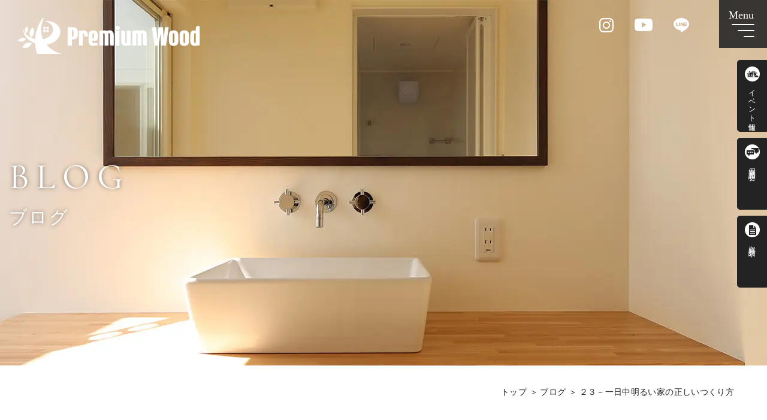

--- FILE ---
content_type: text/html; charset=UTF-8
request_url: https://www.soma-arc.jp/blog/%E4%B8%80%E6%97%A5%E4%B8%AD%E6%98%8E%E3%82%8B%E3%81%84%E5%AE%B6%E3%81%AE%E6%AD%A3%E3%81%97%E3%81%84%E3%81%A4%E3%81%8F%E3%82%8A%E6%96%B9/
body_size: 44503
content:


<!Doctype html>
<html lang="ja" class=".ieedge">
<head>
<!-- Google Tag Manager -->
<script>(function(w,d,s,l,i){w[l]=w[l]||[];w[l].push({'gtm.start':
new Date().getTime(),event:'gtm.js'});var f=d.getElementsByTagName(s)[0],
j=d.createElement(s),dl=l!='dataLayer'?'&l='+l:'';j.async=true;j.src=
'https://www.googletagmanager.com/gtm.js?id='+i+dl;f.parentNode.insertBefore(j,f);
})(window,document,'script','dataLayer','GTM-TBHKHPZ');</script>
<!-- End Google Tag Manager -->

<!-- Google tag (gtag.js) --> <script async src="https://www.googletagmanager.com/gtag/js?id=AW-11429412612"></script> <script> window.dataLayer = window.dataLayer || []; function gtag(){dataLayer.push(arguments);} gtag('js', new Date()); gtag('config', 'AW-11429412612'); </script>
<meta charset="UTF-8">
<meta name="viewport" content="width=device-width, initial-scale=-100%, user-scalable=yes" >
<meta name="format-detection" content="telephone=no">
<meta name="google-site-verification" content="Mmh08t4ezGs2x7ZlixlPzoFviNcoQ0ODKgEB2db84jo" >
<meta name="keywords" content="相馬建築,Premium Wood,青森県,弘前市,新着情報" >

		<!-- All in One SEO 4.3.6.1 - aioseo.com -->
		<title>２３－一日中明るい家の正しいつくり方 - PremiumWood</title>
		<meta name="robots" content="max-image-preview:large" />
		<link rel="canonical" href="https://www.soma-arc.jp/blog/%e4%b8%80%e6%97%a5%e4%b8%ad%e6%98%8e%e3%82%8b%e3%81%84%e5%ae%b6%e3%81%ae%e6%ad%a3%e3%81%97%e3%81%84%e3%81%a4%e3%81%8f%e3%82%8a%e6%96%b9/" />
		<meta name="generator" content="All in One SEO (AIOSEO) 4.3.6.1 " />
		<meta property="og:locale" content="ja_JP" />
		<meta property="og:site_name" content="PremiumWood -" />
		<meta property="og:type" content="article" />
		<meta property="og:title" content="２３－一日中明るい家の正しいつくり方 - PremiumWood" />
		<meta property="og:url" content="https://www.soma-arc.jp/blog/%e4%b8%80%e6%97%a5%e4%b8%ad%e6%98%8e%e3%82%8b%e3%81%84%e5%ae%b6%e3%81%ae%e6%ad%a3%e3%81%97%e3%81%84%e3%81%a4%e3%81%8f%e3%82%8a%e6%96%b9/" />
		<meta property="article:published_time" content="2021-04-11T00:00:53+00:00" />
		<meta property="article:modified_time" content="2023-05-24T05:29:40+00:00" />
		<meta name="twitter:card" content="summary_large_image" />
		<meta name="twitter:title" content="２３－一日中明るい家の正しいつくり方 - PremiumWood" />
		<script type="application/ld+json" class="aioseo-schema">
			{"@context":"https:\/\/schema.org","@graph":[{"@type":"BreadcrumbList","@id":"https:\/\/www.soma-arc.jp\/blog\/%e4%b8%80%e6%97%a5%e4%b8%ad%e6%98%8e%e3%82%8b%e3%81%84%e5%ae%b6%e3%81%ae%e6%ad%a3%e3%81%97%e3%81%84%e3%81%a4%e3%81%8f%e3%82%8a%e6%96%b9\/#breadcrumblist","itemListElement":[{"@type":"ListItem","@id":"https:\/\/www.soma-arc.jp\/#listItem","position":1,"item":{"@type":"WebPage","@id":"https:\/\/www.soma-arc.jp\/","name":"\u30db\u30fc\u30e0","description":"\u9752\u68ee\u770c\u5f18\u524d\u5e02\u5468\u8fba\u3067\u6ce8\u6587\u4f4f\u5b85\u3092\u5efa\u7bc9\u3059\u308b\u969b\u306f\u76f8\u99ac\u5efa\u7bc9\uff08\u30d7\u30ec\u30df\u30a2\u30e0\u30a6\u30c3\u30c9\uff09\u306b\u304a\u4efb\u305b\u304f\u3060\u3055\u3044\u3002\u5730\u57df\u5bc6\u7740\u578b\u306e\u5de5\u52d9\u5e97\u3068\u3057\u3066\u30b7\u30f3\u30d7\u30eb\u30fb\u30e2\u30c0\u30f3\u3067\u30cf\u30a4\u30af\u30aa\u30ea\u30c6\u30a3\u306a\u5bb6\u3065\u304f\u308a\u3092\u884c\u3044\u307e\u3059\u3002\u4f4f\u5b85\u30a2\u30c9\u30d0\u30a4\u30b6\u30fc\u304c\u5728\u7c4d\u3057\u3001\u8cc7\u91d1\u8a08\u753b\u3092\u306f\u3058\u3081\u571f\u5730\u63a2\u3057\u304b\u3089\u9593\u53d6\u308a\u8a2d\u8a08\u307e\u3067\u3092\u4e00\u8cab\u3057\u3066\u5b9f\u65bd\u53ef\u80fd\u3067\u3059\u3002","url":"https:\/\/www.soma-arc.jp\/"},"nextItem":"https:\/\/www.soma-arc.jp\/blog\/%e4%b8%80%e6%97%a5%e4%b8%ad%e6%98%8e%e3%82%8b%e3%81%84%e5%ae%b6%e3%81%ae%e6%ad%a3%e3%81%97%e3%81%84%e3%81%a4%e3%81%8f%e3%82%8a%e6%96%b9\/#listItem"},{"@type":"ListItem","@id":"https:\/\/www.soma-arc.jp\/blog\/%e4%b8%80%e6%97%a5%e4%b8%ad%e6%98%8e%e3%82%8b%e3%81%84%e5%ae%b6%e3%81%ae%e6%ad%a3%e3%81%97%e3%81%84%e3%81%a4%e3%81%8f%e3%82%8a%e6%96%b9\/#listItem","position":2,"item":{"@type":"WebPage","@id":"https:\/\/www.soma-arc.jp\/blog\/%e4%b8%80%e6%97%a5%e4%b8%ad%e6%98%8e%e3%82%8b%e3%81%84%e5%ae%b6%e3%81%ae%e6%ad%a3%e3%81%97%e3%81%84%e3%81%a4%e3%81%8f%e3%82%8a%e6%96%b9\/","name":"\uff12\uff13\uff0d\u4e00\u65e5\u4e2d\u660e\u308b\u3044\u5bb6\u306e\u6b63\u3057\u3044\u3064\u304f\u308a\u65b9","url":"https:\/\/www.soma-arc.jp\/blog\/%e4%b8%80%e6%97%a5%e4%b8%ad%e6%98%8e%e3%82%8b%e3%81%84%e5%ae%b6%e3%81%ae%e6%ad%a3%e3%81%97%e3%81%84%e3%81%a4%e3%81%8f%e3%82%8a%e6%96%b9\/"},"previousItem":"https:\/\/www.soma-arc.jp\/#listItem"}]},{"@type":"Organization","@id":"https:\/\/www.soma-arc.jp\/#organization","name":"PremiumWood","url":"https:\/\/www.soma-arc.jp\/"},{"@type":"Person","@id":"https:\/\/www.soma-arc.jp\/author\/soma\/#author","url":"https:\/\/www.soma-arc.jp\/author\/soma\/","name":"soma","image":{"@type":"ImageObject","@id":"https:\/\/www.soma-arc.jp\/blog\/%e4%b8%80%e6%97%a5%e4%b8%ad%e6%98%8e%e3%82%8b%e3%81%84%e5%ae%b6%e3%81%ae%e6%ad%a3%e3%81%97%e3%81%84%e3%81%a4%e3%81%8f%e3%82%8a%e6%96%b9\/#authorImage","url":"https:\/\/secure.gravatar.com\/avatar\/8da3f8c0b37079dccf20cdf0cd59a307?s=96&d=mm&r=g","width":96,"height":96,"caption":"soma"}},{"@type":"WebPage","@id":"https:\/\/www.soma-arc.jp\/blog\/%e4%b8%80%e6%97%a5%e4%b8%ad%e6%98%8e%e3%82%8b%e3%81%84%e5%ae%b6%e3%81%ae%e6%ad%a3%e3%81%97%e3%81%84%e3%81%a4%e3%81%8f%e3%82%8a%e6%96%b9\/#webpage","url":"https:\/\/www.soma-arc.jp\/blog\/%e4%b8%80%e6%97%a5%e4%b8%ad%e6%98%8e%e3%82%8b%e3%81%84%e5%ae%b6%e3%81%ae%e6%ad%a3%e3%81%97%e3%81%84%e3%81%a4%e3%81%8f%e3%82%8a%e6%96%b9\/","name":"\uff12\uff13\uff0d\u4e00\u65e5\u4e2d\u660e\u308b\u3044\u5bb6\u306e\u6b63\u3057\u3044\u3064\u304f\u308a\u65b9 - PremiumWood","inLanguage":"ja","isPartOf":{"@id":"https:\/\/www.soma-arc.jp\/#website"},"breadcrumb":{"@id":"https:\/\/www.soma-arc.jp\/blog\/%e4%b8%80%e6%97%a5%e4%b8%ad%e6%98%8e%e3%82%8b%e3%81%84%e5%ae%b6%e3%81%ae%e6%ad%a3%e3%81%97%e3%81%84%e3%81%a4%e3%81%8f%e3%82%8a%e6%96%b9\/#breadcrumblist"},"author":{"@id":"https:\/\/www.soma-arc.jp\/author\/soma\/#author"},"creator":{"@id":"https:\/\/www.soma-arc.jp\/author\/soma\/#author"},"image":{"@type":"ImageObject","url":"https:\/\/www.soma-arc.jp\/wp-content\/uploads\/2023\/05\/simplenote_blog23_1.jpg","@id":"https:\/\/www.soma-arc.jp\/#mainImage","width":700,"height":500,"caption":"\u4e00\u65e5\u4e2d\u660e\u308b\u3044\u5bb6\u306e\u6b63\u3057\u3044\u3064\u304f\u308a\u65b9"},"primaryImageOfPage":{"@id":"https:\/\/www.soma-arc.jp\/blog\/%e4%b8%80%e6%97%a5%e4%b8%ad%e6%98%8e%e3%82%8b%e3%81%84%e5%ae%b6%e3%81%ae%e6%ad%a3%e3%81%97%e3%81%84%e3%81%a4%e3%81%8f%e3%82%8a%e6%96%b9\/#mainImage"},"datePublished":"2021-04-11T00:00:53+09:00","dateModified":"2023-05-24T05:29:40+09:00"},{"@type":"WebSite","@id":"https:\/\/www.soma-arc.jp\/#website","url":"https:\/\/www.soma-arc.jp\/","name":"PremiumWood","inLanguage":"ja","publisher":{"@id":"https:\/\/www.soma-arc.jp\/#organization"}}]}
		</script>
		<!-- All in One SEO -->

<script type="text/javascript">
window._wpemojiSettings = {"baseUrl":"https:\/\/s.w.org\/images\/core\/emoji\/14.0.0\/72x72\/","ext":".png","svgUrl":"https:\/\/s.w.org\/images\/core\/emoji\/14.0.0\/svg\/","svgExt":".svg","source":{"concatemoji":"https:\/\/www.soma-arc.jp\/wp-includes\/js\/wp-emoji-release.min.js?ver=6.2.8"}};
/*! This file is auto-generated */
!function(e,a,t){var n,r,o,i=a.createElement("canvas"),p=i.getContext&&i.getContext("2d");function s(e,t){p.clearRect(0,0,i.width,i.height),p.fillText(e,0,0);e=i.toDataURL();return p.clearRect(0,0,i.width,i.height),p.fillText(t,0,0),e===i.toDataURL()}function c(e){var t=a.createElement("script");t.src=e,t.defer=t.type="text/javascript",a.getElementsByTagName("head")[0].appendChild(t)}for(o=Array("flag","emoji"),t.supports={everything:!0,everythingExceptFlag:!0},r=0;r<o.length;r++)t.supports[o[r]]=function(e){if(p&&p.fillText)switch(p.textBaseline="top",p.font="600 32px Arial",e){case"flag":return s("\ud83c\udff3\ufe0f\u200d\u26a7\ufe0f","\ud83c\udff3\ufe0f\u200b\u26a7\ufe0f")?!1:!s("\ud83c\uddfa\ud83c\uddf3","\ud83c\uddfa\u200b\ud83c\uddf3")&&!s("\ud83c\udff4\udb40\udc67\udb40\udc62\udb40\udc65\udb40\udc6e\udb40\udc67\udb40\udc7f","\ud83c\udff4\u200b\udb40\udc67\u200b\udb40\udc62\u200b\udb40\udc65\u200b\udb40\udc6e\u200b\udb40\udc67\u200b\udb40\udc7f");case"emoji":return!s("\ud83e\udef1\ud83c\udffb\u200d\ud83e\udef2\ud83c\udfff","\ud83e\udef1\ud83c\udffb\u200b\ud83e\udef2\ud83c\udfff")}return!1}(o[r]),t.supports.everything=t.supports.everything&&t.supports[o[r]],"flag"!==o[r]&&(t.supports.everythingExceptFlag=t.supports.everythingExceptFlag&&t.supports[o[r]]);t.supports.everythingExceptFlag=t.supports.everythingExceptFlag&&!t.supports.flag,t.DOMReady=!1,t.readyCallback=function(){t.DOMReady=!0},t.supports.everything||(n=function(){t.readyCallback()},a.addEventListener?(a.addEventListener("DOMContentLoaded",n,!1),e.addEventListener("load",n,!1)):(e.attachEvent("onload",n),a.attachEvent("onreadystatechange",function(){"complete"===a.readyState&&t.readyCallback()})),(e=t.source||{}).concatemoji?c(e.concatemoji):e.wpemoji&&e.twemoji&&(c(e.twemoji),c(e.wpemoji)))}(window,document,window._wpemojiSettings);
</script>
<style type="text/css">
img.wp-smiley,
img.emoji {
	display: inline !important;
	border: none !important;
	box-shadow: none !important;
	height: 1em !important;
	width: 1em !important;
	margin: 0 0.07em !important;
	vertical-align: -0.1em !important;
	background: none !important;
	padding: 0 !important;
}
</style>
	<link rel='stylesheet' id='wp-block-library-css' href='https://www.soma-arc.jp/wp-includes/css/dist/block-library/style.min.css?ver=6.2.8' type='text/css' media='all' />
<link rel='stylesheet' id='classic-theme-styles-css' href='https://www.soma-arc.jp/wp-includes/css/classic-themes.min.css?ver=6.2.8' type='text/css' media='all' />
<style id='global-styles-inline-css' type='text/css'>
body{--wp--preset--color--black: #000000;--wp--preset--color--cyan-bluish-gray: #abb8c3;--wp--preset--color--white: #ffffff;--wp--preset--color--pale-pink: #f78da7;--wp--preset--color--vivid-red: #cf2e2e;--wp--preset--color--luminous-vivid-orange: #ff6900;--wp--preset--color--luminous-vivid-amber: #fcb900;--wp--preset--color--light-green-cyan: #7bdcb5;--wp--preset--color--vivid-green-cyan: #00d084;--wp--preset--color--pale-cyan-blue: #8ed1fc;--wp--preset--color--vivid-cyan-blue: #0693e3;--wp--preset--color--vivid-purple: #9b51e0;--wp--preset--gradient--vivid-cyan-blue-to-vivid-purple: linear-gradient(135deg,rgba(6,147,227,1) 0%,rgb(155,81,224) 100%);--wp--preset--gradient--light-green-cyan-to-vivid-green-cyan: linear-gradient(135deg,rgb(122,220,180) 0%,rgb(0,208,130) 100%);--wp--preset--gradient--luminous-vivid-amber-to-luminous-vivid-orange: linear-gradient(135deg,rgba(252,185,0,1) 0%,rgba(255,105,0,1) 100%);--wp--preset--gradient--luminous-vivid-orange-to-vivid-red: linear-gradient(135deg,rgba(255,105,0,1) 0%,rgb(207,46,46) 100%);--wp--preset--gradient--very-light-gray-to-cyan-bluish-gray: linear-gradient(135deg,rgb(238,238,238) 0%,rgb(169,184,195) 100%);--wp--preset--gradient--cool-to-warm-spectrum: linear-gradient(135deg,rgb(74,234,220) 0%,rgb(151,120,209) 20%,rgb(207,42,186) 40%,rgb(238,44,130) 60%,rgb(251,105,98) 80%,rgb(254,248,76) 100%);--wp--preset--gradient--blush-light-purple: linear-gradient(135deg,rgb(255,206,236) 0%,rgb(152,150,240) 100%);--wp--preset--gradient--blush-bordeaux: linear-gradient(135deg,rgb(254,205,165) 0%,rgb(254,45,45) 50%,rgb(107,0,62) 100%);--wp--preset--gradient--luminous-dusk: linear-gradient(135deg,rgb(255,203,112) 0%,rgb(199,81,192) 50%,rgb(65,88,208) 100%);--wp--preset--gradient--pale-ocean: linear-gradient(135deg,rgb(255,245,203) 0%,rgb(182,227,212) 50%,rgb(51,167,181) 100%);--wp--preset--gradient--electric-grass: linear-gradient(135deg,rgb(202,248,128) 0%,rgb(113,206,126) 100%);--wp--preset--gradient--midnight: linear-gradient(135deg,rgb(2,3,129) 0%,rgb(40,116,252) 100%);--wp--preset--duotone--dark-grayscale: url('#wp-duotone-dark-grayscale');--wp--preset--duotone--grayscale: url('#wp-duotone-grayscale');--wp--preset--duotone--purple-yellow: url('#wp-duotone-purple-yellow');--wp--preset--duotone--blue-red: url('#wp-duotone-blue-red');--wp--preset--duotone--midnight: url('#wp-duotone-midnight');--wp--preset--duotone--magenta-yellow: url('#wp-duotone-magenta-yellow');--wp--preset--duotone--purple-green: url('#wp-duotone-purple-green');--wp--preset--duotone--blue-orange: url('#wp-duotone-blue-orange');--wp--preset--font-size--small: 13px;--wp--preset--font-size--medium: 20px;--wp--preset--font-size--large: 36px;--wp--preset--font-size--x-large: 42px;--wp--preset--spacing--20: 0.44rem;--wp--preset--spacing--30: 0.67rem;--wp--preset--spacing--40: 1rem;--wp--preset--spacing--50: 1.5rem;--wp--preset--spacing--60: 2.25rem;--wp--preset--spacing--70: 3.38rem;--wp--preset--spacing--80: 5.06rem;--wp--preset--shadow--natural: 6px 6px 9px rgba(0, 0, 0, 0.2);--wp--preset--shadow--deep: 12px 12px 50px rgba(0, 0, 0, 0.4);--wp--preset--shadow--sharp: 6px 6px 0px rgba(0, 0, 0, 0.2);--wp--preset--shadow--outlined: 6px 6px 0px -3px rgba(255, 255, 255, 1), 6px 6px rgba(0, 0, 0, 1);--wp--preset--shadow--crisp: 6px 6px 0px rgba(0, 0, 0, 1);}:where(.is-layout-flex){gap: 0.5em;}body .is-layout-flow > .alignleft{float: left;margin-inline-start: 0;margin-inline-end: 2em;}body .is-layout-flow > .alignright{float: right;margin-inline-start: 2em;margin-inline-end: 0;}body .is-layout-flow > .aligncenter{margin-left: auto !important;margin-right: auto !important;}body .is-layout-constrained > .alignleft{float: left;margin-inline-start: 0;margin-inline-end: 2em;}body .is-layout-constrained > .alignright{float: right;margin-inline-start: 2em;margin-inline-end: 0;}body .is-layout-constrained > .aligncenter{margin-left: auto !important;margin-right: auto !important;}body .is-layout-constrained > :where(:not(.alignleft):not(.alignright):not(.alignfull)){max-width: var(--wp--style--global--content-size);margin-left: auto !important;margin-right: auto !important;}body .is-layout-constrained > .alignwide{max-width: var(--wp--style--global--wide-size);}body .is-layout-flex{display: flex;}body .is-layout-flex{flex-wrap: wrap;align-items: center;}body .is-layout-flex > *{margin: 0;}:where(.wp-block-columns.is-layout-flex){gap: 2em;}.has-black-color{color: var(--wp--preset--color--black) !important;}.has-cyan-bluish-gray-color{color: var(--wp--preset--color--cyan-bluish-gray) !important;}.has-white-color{color: var(--wp--preset--color--white) !important;}.has-pale-pink-color{color: var(--wp--preset--color--pale-pink) !important;}.has-vivid-red-color{color: var(--wp--preset--color--vivid-red) !important;}.has-luminous-vivid-orange-color{color: var(--wp--preset--color--luminous-vivid-orange) !important;}.has-luminous-vivid-amber-color{color: var(--wp--preset--color--luminous-vivid-amber) !important;}.has-light-green-cyan-color{color: var(--wp--preset--color--light-green-cyan) !important;}.has-vivid-green-cyan-color{color: var(--wp--preset--color--vivid-green-cyan) !important;}.has-pale-cyan-blue-color{color: var(--wp--preset--color--pale-cyan-blue) !important;}.has-vivid-cyan-blue-color{color: var(--wp--preset--color--vivid-cyan-blue) !important;}.has-vivid-purple-color{color: var(--wp--preset--color--vivid-purple) !important;}.has-black-background-color{background-color: var(--wp--preset--color--black) !important;}.has-cyan-bluish-gray-background-color{background-color: var(--wp--preset--color--cyan-bluish-gray) !important;}.has-white-background-color{background-color: var(--wp--preset--color--white) !important;}.has-pale-pink-background-color{background-color: var(--wp--preset--color--pale-pink) !important;}.has-vivid-red-background-color{background-color: var(--wp--preset--color--vivid-red) !important;}.has-luminous-vivid-orange-background-color{background-color: var(--wp--preset--color--luminous-vivid-orange) !important;}.has-luminous-vivid-amber-background-color{background-color: var(--wp--preset--color--luminous-vivid-amber) !important;}.has-light-green-cyan-background-color{background-color: var(--wp--preset--color--light-green-cyan) !important;}.has-vivid-green-cyan-background-color{background-color: var(--wp--preset--color--vivid-green-cyan) !important;}.has-pale-cyan-blue-background-color{background-color: var(--wp--preset--color--pale-cyan-blue) !important;}.has-vivid-cyan-blue-background-color{background-color: var(--wp--preset--color--vivid-cyan-blue) !important;}.has-vivid-purple-background-color{background-color: var(--wp--preset--color--vivid-purple) !important;}.has-black-border-color{border-color: var(--wp--preset--color--black) !important;}.has-cyan-bluish-gray-border-color{border-color: var(--wp--preset--color--cyan-bluish-gray) !important;}.has-white-border-color{border-color: var(--wp--preset--color--white) !important;}.has-pale-pink-border-color{border-color: var(--wp--preset--color--pale-pink) !important;}.has-vivid-red-border-color{border-color: var(--wp--preset--color--vivid-red) !important;}.has-luminous-vivid-orange-border-color{border-color: var(--wp--preset--color--luminous-vivid-orange) !important;}.has-luminous-vivid-amber-border-color{border-color: var(--wp--preset--color--luminous-vivid-amber) !important;}.has-light-green-cyan-border-color{border-color: var(--wp--preset--color--light-green-cyan) !important;}.has-vivid-green-cyan-border-color{border-color: var(--wp--preset--color--vivid-green-cyan) !important;}.has-pale-cyan-blue-border-color{border-color: var(--wp--preset--color--pale-cyan-blue) !important;}.has-vivid-cyan-blue-border-color{border-color: var(--wp--preset--color--vivid-cyan-blue) !important;}.has-vivid-purple-border-color{border-color: var(--wp--preset--color--vivid-purple) !important;}.has-vivid-cyan-blue-to-vivid-purple-gradient-background{background: var(--wp--preset--gradient--vivid-cyan-blue-to-vivid-purple) !important;}.has-light-green-cyan-to-vivid-green-cyan-gradient-background{background: var(--wp--preset--gradient--light-green-cyan-to-vivid-green-cyan) !important;}.has-luminous-vivid-amber-to-luminous-vivid-orange-gradient-background{background: var(--wp--preset--gradient--luminous-vivid-amber-to-luminous-vivid-orange) !important;}.has-luminous-vivid-orange-to-vivid-red-gradient-background{background: var(--wp--preset--gradient--luminous-vivid-orange-to-vivid-red) !important;}.has-very-light-gray-to-cyan-bluish-gray-gradient-background{background: var(--wp--preset--gradient--very-light-gray-to-cyan-bluish-gray) !important;}.has-cool-to-warm-spectrum-gradient-background{background: var(--wp--preset--gradient--cool-to-warm-spectrum) !important;}.has-blush-light-purple-gradient-background{background: var(--wp--preset--gradient--blush-light-purple) !important;}.has-blush-bordeaux-gradient-background{background: var(--wp--preset--gradient--blush-bordeaux) !important;}.has-luminous-dusk-gradient-background{background: var(--wp--preset--gradient--luminous-dusk) !important;}.has-pale-ocean-gradient-background{background: var(--wp--preset--gradient--pale-ocean) !important;}.has-electric-grass-gradient-background{background: var(--wp--preset--gradient--electric-grass) !important;}.has-midnight-gradient-background{background: var(--wp--preset--gradient--midnight) !important;}.has-small-font-size{font-size: var(--wp--preset--font-size--small) !important;}.has-medium-font-size{font-size: var(--wp--preset--font-size--medium) !important;}.has-large-font-size{font-size: var(--wp--preset--font-size--large) !important;}.has-x-large-font-size{font-size: var(--wp--preset--font-size--x-large) !important;}
.wp-block-navigation a:where(:not(.wp-element-button)){color: inherit;}
:where(.wp-block-columns.is-layout-flex){gap: 2em;}
.wp-block-pullquote{font-size: 1.5em;line-height: 1.6;}
</style>
<link rel='stylesheet' id='style-css' href='https://www.soma-arc.jp/wp-content/themes/premiumwood/css/styles.css?ver=6.2.8' type='text/css' media='all' />
<link rel='stylesheet' id='under-css' href='https://www.soma-arc.jp/wp-content/themes/premiumwood/css/under.css?ver=6.2.8' type='text/css' media='all' />
<link rel='stylesheet' id='responsive-css' href='https://www.soma-arc.jp/wp-content/themes/premiumwood/css/responsive.css?ver=6.2.8' type='text/css' media='all' />
<link rel='stylesheet' id='under_responsive-css' href='https://www.soma-arc.jp/wp-content/themes/premiumwood/css/under_responsive.css?ver=6.2.8' type='text/css' media='all' />
<link rel='stylesheet' id='slick-css-css' href='https://www.soma-arc.jp/wp-content/themes/premiumwood/css/slick.css?ver=6.2.8' type='text/css' media='all' />
<link rel="https://api.w.org/" href="https://www.soma-arc.jp/wp-json/" /><link rel="EditURI" type="application/rsd+xml" title="RSD" href="https://www.soma-arc.jp/xmlrpc.php?rsd" />
<link rel="wlwmanifest" type="application/wlwmanifest+xml" href="https://www.soma-arc.jp/wp-includes/wlwmanifest.xml" />
<meta name="generator" content="WordPress 6.2.8" />
<link rel='shortlink' href='https://www.soma-arc.jp/?p=887' />
<link rel="alternate" type="application/json+oembed" href="https://www.soma-arc.jp/wp-json/oembed/1.0/embed?url=https%3A%2F%2Fwww.soma-arc.jp%2Fblog%2F%25e4%25b8%2580%25e6%2597%25a5%25e4%25b8%25ad%25e6%2598%258e%25e3%2582%258b%25e3%2581%2584%25e5%25ae%25b6%25e3%2581%25ae%25e6%25ad%25a3%25e3%2581%2597%25e3%2581%2584%25e3%2581%25a4%25e3%2581%258f%25e3%2582%258a%25e6%2596%25b9%2F" />
<link rel="alternate" type="text/xml+oembed" href="https://www.soma-arc.jp/wp-json/oembed/1.0/embed?url=https%3A%2F%2Fwww.soma-arc.jp%2Fblog%2F%25e4%25b8%2580%25e6%2597%25a5%25e4%25b8%25ad%25e6%2598%258e%25e3%2582%258b%25e3%2581%2584%25e5%25ae%25b6%25e3%2581%25ae%25e6%25ad%25a3%25e3%2581%2597%25e3%2581%2584%25e3%2581%25a4%25e3%2581%258f%25e3%2582%258a%25e6%2596%25b9%2F&#038;format=xml" />
<noscript><style>.lazyload[data-src]{display:none !important;}</style></noscript><style>.lazyload{background-image:none !important;}.lazyload:before{background-image:none !important;}</style><link rel="canonical" href="https://www.soma-arc.jp/blog/%E4%B8%80%E6%97%A5%E4%B8%AD%E6%98%8E%E3%82%8B%E3%81%84%E5%AE%B6%E3%81%AE%E6%AD%A3%E3%81%97%E3%81%84%E3%81%A4%E3%81%8F%E3%82%8A%E6%96%B9/" >
<link rel="icon" type="image/png" href="https://www.soma-arc.jp/wp-content/themes/premiumwood/favicon.ico" >

  <script type="application/ld+json">
  	{
    "@context": "http://schema.org",
    "@type": "BreadcrumbList",
    "itemListElement": [{
        "@type": "ListItem",
        "position": 1,
        "name": "Home",
        "item": "https://www.soma-arc.jp/"
    },
    {
        "@type": "ListItem",
        "position": 2,
        "name": "ブログ",
        "item": "https://www.soma-arc.jp/blog/"
    },
    {
        "@type": "ListItem",
        "position": 3,
         "name": "２３－一日中明るい家の正しいつくり方",
        "item": "https://www.soma-arc.jp/blog/%E4%B8%80%E6%97%A5%E4%B8%AD%E6%98%8E%E3%82%8B%E3%81%84%E5%AE%B6%E3%81%AE%E6%AD%A3%E3%81%97%E3%81%84%E3%81%A4%E3%81%8F%E3%82%8A%E6%96%B9/"
    }]
}
</script>





<script async src="https://beacon.digima.com/v2/bootstrap/d0b-SkZFRzROSzhYSXw3R1BpVE5Tcm9tV3RLVkxZT29abQ"></script>
</head>
<body id="" class="under blog blog_page">
<!-- Google Tag Manager (noscript) -->
<noscript><iframe src="https://www.googletagmanager.com/ns.html?id=GTM-TBHKHPZ"
height="0" width="0" style="display:none;visibility:hidden"></iframe></noscript>
<!-- End Google Tag Manager (noscript) -->
<div id="wrapper">
	<header>
            <div class="h_box">
                <div class="inner h_inner">
                    <!-- Header Content -->
                    <div class="h_left">
                        <h1><a href="https://www.soma-arc.jp"><img src="[data-uri]" alt="青森県弘前市を中心に注文住宅を提供する相馬建築（Premium Wood）の新着情報です。" width="304" height="60" data-src="https://www.soma-arc.jp/wp-content/themes/premiumwood/images/logo.png" decoding="async" class="lazyload" /><noscript><img src="https://www.soma-arc.jp/wp-content/themes/premiumwood/images/logo.png" alt="青森県弘前市を中心に注文住宅を提供する相馬建築（Premium Wood）の新着情報です。" width="304" height="60" data-eio="l" /></noscript></a></h1>
                    </div>
                    <div class="h_right">
                        <ul class="h_link_out">
							<li class="link_ins"><a href="https://www.instagram.com/premiumwood03/" target="_blank"><img src="[data-uri]" alt="instagram" width="24" height="24" data-src="https://www.soma-arc.jp/wp-content/themes/premiumwood/images/icon-ins.svg" decoding="async" class="lazyload" /><noscript><img src="https://www.soma-arc.jp/wp-content/themes/premiumwood/images/icon-ins.svg" alt="instagram" width="24" height="24" data-eio="l" /></noscript></a></li>
							<li class="link_play"><a href="https://www.youtube.com/channel/UCjFtDVFy3flSM2MJFufjQow" target="_blank"><img src="[data-uri]" alt="youtube" width="30" height="30" data-src="https://www.soma-arc.jp/wp-content/themes/premiumwood/images/icon-play.svg" decoding="async" class="lazyload" /><noscript><img src="https://www.soma-arc.jp/wp-content/themes/premiumwood/images/icon-play.svg" alt="youtube" width="30" height="30" data-eio="l" /></noscript></a></li>
							<li class="link_fb"><a href="https://lin.ee/l2iYWk0" target="_blank"><img src="[data-uri]" alt="Line" width="26" height="25" data-src="https://www.soma-arc.jp/wp-content/themes/premiumwood/images/icon-line.png" decoding="async" class="lazyload" /><noscript><img src="https://www.soma-arc.jp/wp-content/themes/premiumwood/images/icon-line.png" alt="Line" width="26" height="25" data-eio="l" /></noscript></a></li>
						</ul>
                    </div>
                    <!-- Hamburger Menu -->
                    <div class="hamburger hamburger--3dxy">
                        <div class="hamburger-box">
                            <div class="hamburger-inner"></div>
                        </div>
                    </div>
                </div>
                <!-- Nav Menu -->
                <nav>
                    <div class="inner">
						<ul class="h_link_out sp">
							<li class="link_ins"><a href="https://www.instagram.com/premiumwood03/" target="_blank"><img src="[data-uri]" alt="instagram" width="30" height="30" data-src="https://www.soma-arc.jp/wp-content/themes/premiumwood/images/icon-ins.svg" decoding="async" class="lazyload" /><noscript><img src="https://www.soma-arc.jp/wp-content/themes/premiumwood/images/icon-ins.svg" alt="instagram" width="30" height="30" data-eio="l" /></noscript></a></li>
							<li class="link_play"><a href="https://www.youtube.com/channel/UCjFtDVFy3flSM2MJFufjQow" target="_blank"><img src="[data-uri]" alt="youtube" width="30" height="30" data-src="https://www.soma-arc.jp/wp-content/themes/premiumwood/images/icon-play.svg" decoding="async" class="lazyload" /><noscript><img src="https://www.soma-arc.jp/wp-content/themes/premiumwood/images/icon-play.svg" alt="youtube" width="30" height="30" data-eio="l" /></noscript></a></li>
							<li class="link_fb"><a href="https://lin.ee/l2iYWk0" target="_blank"><img src="[data-uri]" alt="Line" width="30" height="29" data-src="https://www.soma-arc.jp/wp-content/themes/premiumwood/images/icon-line.png" decoding="async" class="lazyload" /><noscript><img src="https://www.soma-arc.jp/wp-content/themes/premiumwood/images/icon-line.png" alt="Line" width="30" height="29" data-eio="l" /></noscript></a></li>
						</ul>
						<ul class="nav_btn">
							<li class="nav_btn01"><a href="https://www.soma-arc.jp/event2/">イベント情報</a></li>
							<li class="nav_btn02"><a href="https://www.soma-arc.jp/individual-consultation/">個別相談会</a></li>
							<li class="nav_btn03"><a href="https://www.soma-arc.jp/document-request/">資料請求</a></li>
							<li class="nav_btn04 pc"><a href="https://www.soma-arc.jp/contact/">一般お問い合わせ</a></li>
							<li class="nav_btn05 pc"><a href="https://www.soma-arc.jp/news/">新着情報</a></li>
							<li class="nav_btn06 pc"><a href="https://www.soma-arc.jp/blog/">ブログ</a></li>
						</ul>
                        <ul class="nav_list hover-line">
							<li class="sp"><a href="https://www.soma-arc.jp">トップページ</a></li>
                            <li class="parent">
                                <a>家づくり基礎知識</a>
                                <div class="sub">
                                    <ul>
                                        <li><a href="https://www.soma-arc.jp/basic-knowledge/">家づくりの進め方</a></li>
                                        <li><a href="https://www.soma-arc.jp/basic-knowledge/cost.html">大切なお金の話</a></li>
                                        <li><a href="https://www.soma-arc.jp/basic-knowledge/land.html">賢い土地選び</a></li>
                                        <li><a href="https://www.soma-arc.jp/house-building/after-sales-service.html">保証とアフターメンテナンス</a></li>
                                        <li><a href="https://www.soma-arc.jp/house-building/question.html">よくある質問</a></li>
                                    </ul>
                                </div>
                            </li>
                            <li class="parent">
                                <a>弊社の家づくりについて</a>
                                <div class="sub">
                                    <ul>
                                        <li><a href="https://www.soma-arc.jp/house-building/">初めての方へ</a></li>
                                        <li><a href="https://www.soma-arc.jp/house-building/coexistence.html">5つの共存</a></li>
                                        <li><a href="https://www.soma-arc.jp/house-building/less-is-more.html">レスイズモア</a></li>
                                        <li><a href="https://www.soma-arc.jp/house-building/design.html">性能・品質について</a></li>
                                    </ul>
                                </div>
                            </li>
                            <li class="parent">
                                <a>事例紹介</a>
                                <div class="sub">
                                    <ul>
                                        <li><a href="https://www.soma-arc.jp/case-tags/simplenote/">施工事例</a></li>
                                        <li><a href="https://www.soma-arc.jp/customer-reviews/">お客様の声</a></li>
                                    </ul>
                                </div>
                            </li>
							<li class="parent">
                                <a>会社情報</a>
                                <div class="sub">
                                    <ul>
                                        <li><a href="https://www.soma-arc.jp/company/">会社概要</a></li>
                                        <li><a href="https://www.soma-arc.jp/company/showroom/">モデルハウスの紹介</a></li>
                                        <li><a href="https://www.soma-arc.jp/company/staff.html">スタッフ紹介</a></li>
                                        <li><a href="https://www.soma-arc.jp/company/recruit/">採用情報</a></li>
                                    </ul>
                                </div>
                            </li>
							<li class="sp"><a href="https://www.soma-arc.jp/news/">新着情報</a></li>
							<li class="sp"><a href="https://www.soma-arc.jp/blog/">ブログ</a></li>
                        </ul>
						<p class="btn btn_con sp">
							<a href="https://www.soma-arc.jp/contact/">
								<span class="lg">一般お問い合わせ</span>
								<span class="sm">ちょっとした質問などはこちら</span>
							</a>
						</p>
						<p class="btn btn_tel_sp sp">
							<a href="tel:0172400237" class="sweetlink" onclick="gtag('event', 'tel', {'event_category': 'sp'});">
								<span class="lg">電話でご相談！</span>
								<span class="sm">8:30～17:00 年中無休</span>
							</a>
						</p>
						<p class="nav-logo sp"><a href="https://www.soma-arc.jp"><img src="[data-uri]" alt="PremiumWood 株式会社 相馬建築 青森県弘前市大字大沢字下村元115-3（事務所）青森県弘前市桔梗野5丁目1-1" width="260"  height="60" data-src="https://www.soma-arc.jp/wp-content/themes/premiumwood/images/logo.png" decoding="async" class="lazyload" /><noscript><img src="https://www.soma-arc.jp/wp-content/themes/premiumwood/images/logo.png" alt="PremiumWood 株式会社 相馬建築 青森県弘前市大字大沢字下村元115-3（事務所）青森県弘前市桔梗野5丁目1-1" width="260"  height="60" data-eio="l" /></noscript></a></p>
						<div class="nav-add sp">
							<p>所在地｜〒036-8125<br>青森県弘前市大字大沢字下村元115-3</p>
							<p>事務所｜〒036-8227<br>青森県弘前市桔梗野5丁目1-1</p>
						</div>
                    </div>
                </nav>
            </div>
        </header>
<main class="clearfix">
	<!-- #top_info -->
	<div id="top_info">
        <div class="inner">
            <h2><span class="en">Blog</span>ブログ</h2>
        </div>
    </div>
<!-- end #top_info -->    <!-- #topic_path -->    
    <div id="topic_path">
        <div class="inner">
            <ul>
				<li><a href="https://www.soma-arc.jp">トップ</a></li>
				<li><a href="https://www.soma-arc.jp/blog/">ブログ</a></li>
                <li>２３－一日中明るい家の正しいつくり方</li>
            </ul>
        </div>
    </div>
    <!-- end #topic_path -->  
    <!-- #content -->   
    <div id="content">
        <div class="inner post_content content_post">
		 		<h3 class="head-tt03 mt01">２３－一日中明るい家の正しいつくり方</h3>
			    								
 								<!--groub01-->
					<section class="clearfix">
												<p class="img_post_center"><img src="[data-uri]" alt="２３－一日中明るい家の正しいつくり方" data-src="https://www.soma-arc.jp/wp-content/uploads/2023/05/simplenote_blog23_1.jpg" decoding="async" class="lazyload" width="700" height="500"><noscript><img src="https://www.soma-arc.jp/wp-content/uploads/2023/05/simplenote_blog23_1.jpg" alt="２３－一日中明るい家の正しいつくり方" data-eio="l"></noscript></p>
																		<p>明るく開放感がある家にするためには、<br />
カーテンを閉めなくてもいい窓をつくりながら、<br />
窓から入ってくる光を<br />
家全体に拡散させないといけないのですが、<br />
残念ながらほとんどのお家が、<br />
そうはなっていません。</p>
<p>おはようございます。<br />
相馬建築の相馬です。</p>
<p>一般的に、このような狭小地で<br />
例えば、本来キッチンは、<br />
朝からずっと明るくあるべき場所なのですが、<br />
北に配置されがちな上、<br />
小さめの窓をつけがちであることから、<br />
薄暗く、電気なしでは<br />
居られない場所になってしまいます。</p>
<p>また、大きな窓をつけることが<br />
当たり前のリビングも、<br />
日光がたっぷりと降り注ぐ<br />
明るい場所のように思いますが、<br />
外から丸見えになってしまうことと、<br />
日差しが眩し過ぎること、<br />
そして暑くなり過ぎることから、<br />
遮光カーテンやシャッターを閉め切ってしまい、<br />
電気なしでは居られない場所となってしまいます。</p>
<p>そして、ただでさえ薄暗いキッチンを<br />
さらに暗くしてしまう原因となってしまいます。</p>
<p>それゆえ、家全体を、<br />
まんべんなく明るく保てるようにするために、<br />
どんな土地でも、<br />
単純に南の方向に大きな窓をつくるのではなく、<br />
敷地に合わせて、光の採り込み方を<br />
変えるようにしないといけないんですよね。</p>
<p>&nbsp;</p>
<h5>狭小地でも朝から安定した明るさを保つ方法</h5>
<p>こちらのお家は、南側接道の<br />
日当たりが良い土地に建っているのですが、<br />
その道が比較的交通量が多いため、<br />
単純に南に大きな窓をつくってしまうと、<br />
外から家の中が丸見えになってしまいます。</p>
											</section>
                				
 								<!--groub02-->
					<section class="clearfix">
												<p class="img_post_center"><img src="[data-uri]" alt="２３－一日中明るい家の正しいつくり方" data-src="https://www.soma-arc.jp/wp-content/uploads/2023/05/simplenote_blog22_2.jpg" decoding="async" class="lazyload" width="200" height="300"><noscript><img src="https://www.soma-arc.jp/wp-content/uploads/2023/05/simplenote_blog22_2.jpg" alt="２３－一日中明るい家の正しいつくり方" data-eio="l"></noscript></p>
																		<p>それゆえ、あえて1階の南には窓をつくらず、<br />
リビング上部に吹抜けをつくり、<br />
リビングダイニングキッチン全体に、<br />
光を届けるようにしました。</p>
											</section>
                				
 								<!--groub03-->
					<section class="clearfix">
												<p class="img_post_center"><img src="[data-uri]" alt="２３－一日中明るい家の正しいつくり方" data-src="https://www.soma-arc.jp/wp-content/uploads/2023/05/simplenote_blog22_4.jpg" decoding="async" class="lazyload" width="300" height="200"><noscript><img src="https://www.soma-arc.jp/wp-content/uploads/2023/05/simplenote_blog22_4.jpg" alt="２３－一日中明るい家の正しいつくり方" data-eio="l"></noscript></p>
																		<h5>&#8220;吹抜け&#8221;のデメリットとメリット</h5>
<p>しかし、吹抜けをつくると、<br />
熱がそこに逃げることで、<br />
リビングが寒くなりそうな気がして、<br />
それを理由に諦めようとしている方も、<br />
決して少なくないのではないでしょうか？</p>
<p>ですが、そのネガティブな側面は、<br />
使用する断熱材や断熱と気密の強化、<br />
それから、廊下をはじめとした<br />
無駄なスペースを最大限にカットすることで、<br />
家を最小限の大きさに出来れば、<br />
大幅に緩和することが出来ます。</p>
<p>そして、吹抜けから得られる<br />
素晴らしい恩恵を<br />
たっぷりと享受することが出来ます。</p>
<p>まず、こちらの住まいは、<br />
朝から夕方までずっと、<br />
吹抜けの窓から光が入り続けます。<br />
光を遮断するものが何もないですからね。</p>
<p>朝は、東から入ってきた光が、<br />
吹抜けの西側の壁に反射し、<br />
反射光として室内へと拡散していきます。</p>
<p>昼間は、室内にたっぷりと光が降り注ぎます。<br />
とりわけ、太陽高度が低くなる冬は、<br />
奥のキッチンの方まで、<br />
深く光が射し込んで行くので、<br />
北にあるキッチンが明るく暖かい場所になります。</p>
<p>夕方は、西から入ってきた光が、<br />
吹抜けの東側の壁に反射し、<br />
反射光として室内へと拡散していきます。</p>
<p>このようにして、こちらの住まいは、<br />
リビングダイニングキッチンを、<br />
一日中安定的に明るく保つことが出来る<br />
というわけなんですよね。</p>
<p>明るいだけじゃなく、<br />
開放感もたっぷり感じられますしね。</p>
<p>また、熱が逃げるというネガティブな側面も、<br />
吹抜けに面してつくった2階の部屋に、<br />
その余熱が伝わると考えれば、<br />
決してネガティブなものではなくなります。</p>
<p>例えば、こちらの住まいは、<br />
寝室を吹抜けに面してつくっているのですが、<br />
おそらく、冬寝に行く時、<br />
リビングからの余熱が寝室に伝わっていることで、<br />
大なり小なり寒さが緩和されることでしょう。</p>
<p>吹抜けに面する部屋が子供部屋の場合も、<br />
親と子供がお互いの気配を感じやすくなるため、<br />
使ってもらいにくい2階の子供部屋を<br />
子供たちが使ってくれやすくなる<br />
かもしれないですしね。</p>
<p>つまり、吹抜けを上手く利用することで、<br />
結果的に、家全体を無駄なく使うことにもつながる<br />
というわけですね。</p>
<p>いかがですか？</p>
<p>アパートや実家のように、<br />
薄暗い家は絶対に嫌だなー<br />
絶対に明るくて暖かい家にしたいなー<br />
もし、あなたがそうお考えであれば、<br />
「家にはカーテンがあって当たり前だ」<br />
という固定概念と、<br />
「常に一番南には大きな窓をつくるべきだ」<br />
という固定概念を、<br />
一旦リセットしてみていただければと思います。</p>
<p>株式会社相馬建築では随時、家づくり相談を行っております。<br />
家づくりを始める前に失敗しない住宅ローンの選び方や<br />
知っておいてほしいことや集めておくべき情報を<br />
分かりやすくお伝えします！</p>
<p>ご相談はのご予約はお電話（0172-40-0237）<br />
またはホームページからお問い合わせください。</p>
											</section>
                				
 								
 								
 								
 								
 								
 								
 				 				<section class="clearfix">
					<p class="btn-individual"><a href="https://www.soma-arc.jp/individual-consultation/"><i></i>個別相談会の<br class="sp">申し込みはこちらから</a></p>	 
				</section> 
				<p class="blog_head">その他のブログ</p>
<ul class="blog_slider">
  <li>
     <a href="https://www.soma-arc.jp/blog/%e3%83%ad%e3%83%bc%e3%83%b3%e3%81%ae%e6%98%8e%e6%9a%97/">
         <p class="blog_load_post_img01">
		 	                <img width="700" height="500" src="[data-uri]" class="attachment-large size-large wp-post-image lazyload" alt="ローンの明暗" decoding="async"   data-src="https://www.soma-arc.jp/wp-content/uploads/2026/01/simplenote_blog514_1.jpg" data-srcset="https://www.soma-arc.jp/wp-content/uploads/2026/01/simplenote_blog514_1.jpg 700w, https://www.soma-arc.jp/wp-content/uploads/2026/01/simplenote_blog514_1-300x214.jpg 300w" data-sizes="auto" /><noscript><img width="700" height="500" src="https://www.soma-arc.jp/wp-content/uploads/2026/01/simplenote_blog514_1.jpg" class="attachment-large size-large wp-post-image" alt="ローンの明暗" decoding="async" srcset="https://www.soma-arc.jp/wp-content/uploads/2026/01/simplenote_blog514_1.jpg 700w, https://www.soma-arc.jp/wp-content/uploads/2026/01/simplenote_blog514_1-300x214.jpg 300w" sizes="(max-width: 700px) 100vw, 700px" data-eio="l" /></noscript>            		 </p>
         <p class="blog_load_post_tt">ローンの明暗</p>
     </a>
 </li>
  <li>
     <a href="https://www.soma-arc.jp/blog/%e5%b9%b3%e5%b1%8b%e3%81%ae%e3%81%8a%e3%81%8b%e3%81%97%e3%81%aa%e3%82%a4%e3%83%a1%e3%83%bc%e3%82%b8%e3%82%92%e6%89%95%e6%8b%ad/">
         <p class="blog_load_post_img01">
		 	                <img width="700" height="500" src="[data-uri]" class="attachment-large size-large wp-post-image lazyload" alt="平屋のおかしなイメージを払拭" decoding="async"   data-src="https://www.soma-arc.jp/wp-content/uploads/2026/01/simplenote_blog513_1.jpg" data-srcset="https://www.soma-arc.jp/wp-content/uploads/2026/01/simplenote_blog513_1.jpg 700w, https://www.soma-arc.jp/wp-content/uploads/2026/01/simplenote_blog513_1-300x214.jpg 300w" data-sizes="auto" /><noscript><img width="700" height="500" src="https://www.soma-arc.jp/wp-content/uploads/2026/01/simplenote_blog513_1.jpg" class="attachment-large size-large wp-post-image" alt="平屋のおかしなイメージを払拭" decoding="async" srcset="https://www.soma-arc.jp/wp-content/uploads/2026/01/simplenote_blog513_1.jpg 700w, https://www.soma-arc.jp/wp-content/uploads/2026/01/simplenote_blog513_1-300x214.jpg 300w" sizes="(max-width: 700px) 100vw, 700px" data-eio="l" /></noscript>            		 </p>
         <p class="blog_load_post_tt">平屋のおかしなイメージを払拭</p>
     </a>
 </li>
  <li>
     <a href="https://www.soma-arc.jp/blog/%e3%83%aa%e3%82%b9%e3%82%af%e3%81%a8%e3%83%aa%e3%82%b9%e3%82%af%e3%83%98%e3%83%83%e3%82%b8/">
         <p class="blog_load_post_img01">
		 	                <img width="700" height="500" src="[data-uri]" class="attachment-large size-large wp-post-image lazyload" alt="リスクとリスクヘッジ" decoding="async"   data-src="https://www.soma-arc.jp/wp-content/uploads/2026/01/simplenote_blog512_1.jpg" data-srcset="https://www.soma-arc.jp/wp-content/uploads/2026/01/simplenote_blog512_1.jpg 700w, https://www.soma-arc.jp/wp-content/uploads/2026/01/simplenote_blog512_1-300x214.jpg 300w" data-sizes="auto" /><noscript><img width="700" height="500" src="https://www.soma-arc.jp/wp-content/uploads/2026/01/simplenote_blog512_1.jpg" class="attachment-large size-large wp-post-image" alt="リスクとリスクヘッジ" decoding="async" srcset="https://www.soma-arc.jp/wp-content/uploads/2026/01/simplenote_blog512_1.jpg 700w, https://www.soma-arc.jp/wp-content/uploads/2026/01/simplenote_blog512_1-300x214.jpg 300w" sizes="(max-width: 700px) 100vw, 700px" data-eio="l" /></noscript>            		 </p>
         <p class="blog_load_post_tt">リスクとリスクヘッジ</p>
     </a>
 </li>
  <li>
     <a href="https://www.soma-arc.jp/blog/%e3%83%a1%e3%83%aa%e3%83%83%e3%83%88%e3%81%a8%e3%83%87%e3%83%a1%e3%83%aa%e3%83%83%e3%83%88/">
         <p class="blog_load_post_img01">
		 	                <img width="700" height="500" src="[data-uri]" class="attachment-large size-large wp-post-image lazyload" alt="メリットとデメリット" decoding="async"   data-src="https://www.soma-arc.jp/wp-content/uploads/2026/01/simplenote_blog511_1.jpg" data-srcset="https://www.soma-arc.jp/wp-content/uploads/2026/01/simplenote_blog511_1.jpg 700w, https://www.soma-arc.jp/wp-content/uploads/2026/01/simplenote_blog511_1-300x214.jpg 300w" data-sizes="auto" /><noscript><img width="700" height="500" src="https://www.soma-arc.jp/wp-content/uploads/2026/01/simplenote_blog511_1.jpg" class="attachment-large size-large wp-post-image" alt="メリットとデメリット" decoding="async" srcset="https://www.soma-arc.jp/wp-content/uploads/2026/01/simplenote_blog511_1.jpg 700w, https://www.soma-arc.jp/wp-content/uploads/2026/01/simplenote_blog511_1-300x214.jpg 300w" sizes="(max-width: 700px) 100vw, 700px" data-eio="l" /></noscript>            		 </p>
         <p class="blog_load_post_tt">メリットとデメリット</p>
     </a>
 </li>
  <li>
     <a href="https://www.soma-arc.jp/blog/%e5%ae%b6%e3%82%92%e8%b2%a0%e6%8b%85%e3%81%ab%e3%81%97%e3%81%aa%e3%81%84/">
         <p class="blog_load_post_img01">
		 	                <img width="700" height="500" src="[data-uri]" class="attachment-large size-large wp-post-image lazyload" alt="家を負担にしない" decoding="async"   data-src="https://www.soma-arc.jp/wp-content/uploads/2026/01/simplenote_blog510_1.jpg" data-srcset="https://www.soma-arc.jp/wp-content/uploads/2026/01/simplenote_blog510_1.jpg 700w, https://www.soma-arc.jp/wp-content/uploads/2026/01/simplenote_blog510_1-300x214.jpg 300w" data-sizes="auto" /><noscript><img width="700" height="500" src="https://www.soma-arc.jp/wp-content/uploads/2026/01/simplenote_blog510_1.jpg" class="attachment-large size-large wp-post-image" alt="家を負担にしない" decoding="async" srcset="https://www.soma-arc.jp/wp-content/uploads/2026/01/simplenote_blog510_1.jpg 700w, https://www.soma-arc.jp/wp-content/uploads/2026/01/simplenote_blog510_1-300x214.jpg 300w" sizes="(max-width: 700px) 100vw, 700px" data-eio="l" /></noscript>            		 </p>
         <p class="blog_load_post_tt">家を負担にしない</p>
     </a>
 </li>
  <li>
     <a href="https://www.soma-arc.jp/blog/%e4%be%a1%e6%a0%bc%e8%a1%a8%e7%a4%ba%e3%81%ab%e6%83%91%e3%82%8f%e3%81%95%e3%82%8c%e3%81%aa%e3%81%84/">
         <p class="blog_load_post_img01">
		 	                <img width="700" height="500" src="[data-uri]" class="attachment-large size-large wp-post-image lazyload" alt="価格表示に惑わされない" decoding="async"   data-src="https://www.soma-arc.jp/wp-content/uploads/2025/12/simplenote_blog509_1.jpg" data-srcset="https://www.soma-arc.jp/wp-content/uploads/2025/12/simplenote_blog509_1.jpg 700w, https://www.soma-arc.jp/wp-content/uploads/2025/12/simplenote_blog509_1-300x214.jpg 300w" data-sizes="auto" /><noscript><img width="700" height="500" src="https://www.soma-arc.jp/wp-content/uploads/2025/12/simplenote_blog509_1.jpg" class="attachment-large size-large wp-post-image" alt="価格表示に惑わされない" decoding="async" srcset="https://www.soma-arc.jp/wp-content/uploads/2025/12/simplenote_blog509_1.jpg 700w, https://www.soma-arc.jp/wp-content/uploads/2025/12/simplenote_blog509_1-300x214.jpg 300w" sizes="(max-width: 700px) 100vw, 700px" data-eio="l" /></noscript>            		 </p>
         <p class="blog_load_post_tt">価格表示に惑わされない</p>
     </a>
 </li>
  <li>
     <a href="https://www.soma-arc.jp/blog/%e5%ae%b6%e3%81%a5%e3%81%8f%e3%82%8a%e3%81%ae%e9%80%b2%e3%82%81%e6%96%b9%ef%bc%88%e7%b6%9a%ef%bc%89/">
         <p class="blog_load_post_img01">
		 	                <img width="700" height="500" src="[data-uri]" class="attachment-large size-large wp-post-image lazyload" alt="家づくりの進め方（続）" decoding="async"   data-src="https://www.soma-arc.jp/wp-content/uploads/2025/12/simplenote_blog508_1.jpg" data-srcset="https://www.soma-arc.jp/wp-content/uploads/2025/12/simplenote_blog508_1.jpg 700w, https://www.soma-arc.jp/wp-content/uploads/2025/12/simplenote_blog508_1-300x214.jpg 300w" data-sizes="auto" /><noscript><img width="700" height="500" src="https://www.soma-arc.jp/wp-content/uploads/2025/12/simplenote_blog508_1.jpg" class="attachment-large size-large wp-post-image" alt="家づくりの進め方（続）" decoding="async" srcset="https://www.soma-arc.jp/wp-content/uploads/2025/12/simplenote_blog508_1.jpg 700w, https://www.soma-arc.jp/wp-content/uploads/2025/12/simplenote_blog508_1-300x214.jpg 300w" sizes="(max-width: 700px) 100vw, 700px" data-eio="l" /></noscript>            		 </p>
         <p class="blog_load_post_tt">家づくりの進め方（続）</p>
     </a>
 </li>
  <li>
     <a href="https://www.soma-arc.jp/blog/%e5%ae%b6%e3%81%a5%e3%81%8f%e3%82%8a%e3%81%ae%e9%80%b2%e3%82%81%e6%96%b9/">
         <p class="blog_load_post_img01">
		 	                <img width="700" height="500" src="[data-uri]" class="attachment-large size-large wp-post-image lazyload" alt="家づくりの進め方" decoding="async"   data-src="https://www.soma-arc.jp/wp-content/uploads/2025/12/simplenote_blog507_1.jpg" data-srcset="https://www.soma-arc.jp/wp-content/uploads/2025/12/simplenote_blog507_1.jpg 700w, https://www.soma-arc.jp/wp-content/uploads/2025/12/simplenote_blog507_1-300x214.jpg 300w" data-sizes="auto" /><noscript><img width="700" height="500" src="https://www.soma-arc.jp/wp-content/uploads/2025/12/simplenote_blog507_1.jpg" class="attachment-large size-large wp-post-image" alt="家づくりの進め方" decoding="async" srcset="https://www.soma-arc.jp/wp-content/uploads/2025/12/simplenote_blog507_1.jpg 700w, https://www.soma-arc.jp/wp-content/uploads/2025/12/simplenote_blog507_1-300x214.jpg 300w" sizes="(max-width: 700px) 100vw, 700px" data-eio="l" /></noscript>            		 </p>
         <p class="blog_load_post_tt">家づくりの進め方</p>
     </a>
 </li>
  <li>
     <a href="https://www.soma-arc.jp/blog/%e8%b3%87%e7%94%a3%e3%82%92%e6%8c%81%e3%81%a4%e3%81%93%e3%81%a8%e3%81%b8%e3%81%ae%e7%90%86%e8%a7%a3/">
         <p class="blog_load_post_img01">
		 	                <img width="700" height="500" src="[data-uri]" class="attachment-large size-large wp-post-image lazyload" alt="資産を持つことへの理解" decoding="async"   data-src="https://www.soma-arc.jp/wp-content/uploads/2025/12/simplenote_blog506_1.jpg" data-srcset="https://www.soma-arc.jp/wp-content/uploads/2025/12/simplenote_blog506_1.jpg 700w, https://www.soma-arc.jp/wp-content/uploads/2025/12/simplenote_blog506_1-300x214.jpg 300w" data-sizes="auto" /><noscript><img width="700" height="500" src="https://www.soma-arc.jp/wp-content/uploads/2025/12/simplenote_blog506_1.jpg" class="attachment-large size-large wp-post-image" alt="資産を持つことへの理解" decoding="async" srcset="https://www.soma-arc.jp/wp-content/uploads/2025/12/simplenote_blog506_1.jpg 700w, https://www.soma-arc.jp/wp-content/uploads/2025/12/simplenote_blog506_1-300x214.jpg 300w" sizes="(max-width: 700px) 100vw, 700px" data-eio="l" /></noscript>            		 </p>
         <p class="blog_load_post_tt">資産を持つことへの理解</p>
     </a>
 </li>
  <li>
     <a href="https://www.soma-arc.jp/blog/%e3%83%a2%e3%83%8e%e3%81%a8%e3%82%b3%e3%82%b9%e3%83%88%e3%81%8c%e5%a2%97%e3%81%88%e3%81%ab%e3%81%8f%e3%81%84%e5%ae%b6%e3%81%a5%e3%81%8f%e3%82%8a/">
         <p class="blog_load_post_img01">
		 	                <img width="700" height="500" src="[data-uri]" class="attachment-large size-large wp-post-image lazyload" alt="モノとコストが増えにくい家づくり" decoding="async"   data-src="https://www.soma-arc.jp/wp-content/uploads/2025/12/simplenote_blog503_1.jpg" data-srcset="https://www.soma-arc.jp/wp-content/uploads/2025/12/simplenote_blog503_1.jpg 700w, https://www.soma-arc.jp/wp-content/uploads/2025/12/simplenote_blog503_1-300x214.jpg 300w" data-sizes="auto" /><noscript><img width="700" height="500" src="https://www.soma-arc.jp/wp-content/uploads/2025/12/simplenote_blog503_1.jpg" class="attachment-large size-large wp-post-image" alt="モノとコストが増えにくい家づくり" decoding="async" srcset="https://www.soma-arc.jp/wp-content/uploads/2025/12/simplenote_blog503_1.jpg 700w, https://www.soma-arc.jp/wp-content/uploads/2025/12/simplenote_blog503_1-300x214.jpg 300w" sizes="(max-width: 700px) 100vw, 700px" data-eio="l" /></noscript>            		 </p>
         <p class="blog_load_post_tt">モノとコストが増えにくい家づくり</p>
     </a>
 </li>
  <li>
     <a href="https://www.soma-arc.jp/blog/%e3%82%ba%e3%83%9c%e3%83%a9%e3%81%aa%e4%ba%ba%e3%81%ab%e5%84%aa%e3%81%97%e3%81%84%e5%ae%b6%e3%81%a5%e3%81%8f%e3%82%8a/">
         <p class="blog_load_post_img01">
		 	                <img width="700" height="500" src="[data-uri]" class="attachment-large size-large wp-post-image lazyload" alt="ズボラな人に優しい家づくり" decoding="async"   data-src="https://www.soma-arc.jp/wp-content/uploads/2025/12/simplenote_blog502_1.jpg" data-srcset="https://www.soma-arc.jp/wp-content/uploads/2025/12/simplenote_blog502_1.jpg 700w, https://www.soma-arc.jp/wp-content/uploads/2025/12/simplenote_blog502_1-300x214.jpg 300w" data-sizes="auto" /><noscript><img width="700" height="500" src="https://www.soma-arc.jp/wp-content/uploads/2025/12/simplenote_blog502_1.jpg" class="attachment-large size-large wp-post-image" alt="ズボラな人に優しい家づくり" decoding="async" srcset="https://www.soma-arc.jp/wp-content/uploads/2025/12/simplenote_blog502_1.jpg 700w, https://www.soma-arc.jp/wp-content/uploads/2025/12/simplenote_blog502_1-300x214.jpg 300w" sizes="(max-width: 700px) 100vw, 700px" data-eio="l" /></noscript>            		 </p>
         <p class="blog_load_post_tt">ズボラな人に優しい家づくり</p>
     </a>
 </li>
  <li>
     <a href="https://www.soma-arc.jp/blog/%e5%bb%ba%e3%81%ba%e3%81%84%e7%8e%87%e3%81%ae%e6%9c%89%e5%8a%b9%e5%88%a9%e7%94%a8/">
         <p class="blog_load_post_img01">
		 	                <img width="700" height="500" src="[data-uri]" class="attachment-large size-large wp-post-image lazyload" alt="建ぺい率の有効利用" decoding="async"   data-src="https://www.soma-arc.jp/wp-content/uploads/2025/12/simplenote_blog504_1.jpg" data-srcset="https://www.soma-arc.jp/wp-content/uploads/2025/12/simplenote_blog504_1.jpg 700w, https://www.soma-arc.jp/wp-content/uploads/2025/12/simplenote_blog504_1-300x214.jpg 300w" data-sizes="auto" /><noscript><img width="700" height="500" src="https://www.soma-arc.jp/wp-content/uploads/2025/12/simplenote_blog504_1.jpg" class="attachment-large size-large wp-post-image" alt="建ぺい率の有効利用" decoding="async" srcset="https://www.soma-arc.jp/wp-content/uploads/2025/12/simplenote_blog504_1.jpg 700w, https://www.soma-arc.jp/wp-content/uploads/2025/12/simplenote_blog504_1-300x214.jpg 300w" sizes="(max-width: 700px) 100vw, 700px" data-eio="l" /></noscript>            		 </p>
         <p class="blog_load_post_tt">建ぺい率の有効利用</p>
     </a>
 </li>
  <li>
     <a href="https://www.soma-arc.jp/blog/%e5%9c%9f%e5%9c%b0%e3%81%ab%e7%ad%94%e3%81%88%e3%82%92%e6%b1%82%e3%82%81%e3%81%aa%e3%81%84/">
         <p class="blog_load_post_img01">
		 	                <img width="700" height="500" src="[data-uri]" class="attachment-large size-large wp-post-image lazyload" alt="土地に答えを求めない" decoding="async"   data-src="https://www.soma-arc.jp/wp-content/uploads/2025/12/simplenote_blog501_1.jpg" data-srcset="https://www.soma-arc.jp/wp-content/uploads/2025/12/simplenote_blog501_1.jpg 700w, https://www.soma-arc.jp/wp-content/uploads/2025/12/simplenote_blog501_1-300x214.jpg 300w" data-sizes="auto" /><noscript><img width="700" height="500" src="https://www.soma-arc.jp/wp-content/uploads/2025/12/simplenote_blog501_1.jpg" class="attachment-large size-large wp-post-image" alt="土地に答えを求めない" decoding="async" srcset="https://www.soma-arc.jp/wp-content/uploads/2025/12/simplenote_blog501_1.jpg 700w, https://www.soma-arc.jp/wp-content/uploads/2025/12/simplenote_blog501_1-300x214.jpg 300w" sizes="(max-width: 700px) 100vw, 700px" data-eio="l" /></noscript>            		 </p>
         <p class="blog_load_post_tt">土地に答えを求めない</p>
     </a>
 </li>
  <li>
     <a href="https://www.soma-arc.jp/blog/%e7%9c%81%e3%82%a8%e3%83%8d%e2%89%a0%e5%85%89%e7%86%b1%e8%b2%bb%e5%89%8a%e6%b8%9b/">
         <p class="blog_load_post_img01">
		 	                <img width="700" height="500" src="[data-uri]" class="attachment-large size-large wp-post-image lazyload" alt="省エネ≠光熱費削減" decoding="async"   data-src="https://www.soma-arc.jp/wp-content/uploads/2025/11/simplenote_blog500_1.jpg" data-srcset="https://www.soma-arc.jp/wp-content/uploads/2025/11/simplenote_blog500_1.jpg 700w, https://www.soma-arc.jp/wp-content/uploads/2025/11/simplenote_blog500_1-300x214.jpg 300w" data-sizes="auto" /><noscript><img width="700" height="500" src="https://www.soma-arc.jp/wp-content/uploads/2025/11/simplenote_blog500_1.jpg" class="attachment-large size-large wp-post-image" alt="省エネ≠光熱費削減" decoding="async" srcset="https://www.soma-arc.jp/wp-content/uploads/2025/11/simplenote_blog500_1.jpg 700w, https://www.soma-arc.jp/wp-content/uploads/2025/11/simplenote_blog500_1-300x214.jpg 300w" sizes="(max-width: 700px) 100vw, 700px" data-eio="l" /></noscript>            		 </p>
         <p class="blog_load_post_tt">省エネ≠光熱費削減</p>
     </a>
 </li>
  <li>
     <a href="https://www.soma-arc.jp/blog/%e3%83%9f%e3%83%8b%e3%83%9e%e3%83%a0%e3%82%b3%e3%82%b9%e3%83%88%e3%81%a7%e5%8f%8e%e7%b4%8d%e3%82%92%e5%85%85%e5%ae%9f%e3%81%95%e3%81%9b%e3%82%8b%e6%96%b9%e6%b3%95/">
         <p class="blog_load_post_img01">
		 	                <img width="700" height="500" src="[data-uri]" class="attachment-large size-large wp-post-image lazyload" alt="ミニマムコストで収納を充実させる方法" decoding="async"   data-src="https://www.soma-arc.jp/wp-content/uploads/2025/11/simplenote_blog499_1.jpg" data-srcset="https://www.soma-arc.jp/wp-content/uploads/2025/11/simplenote_blog499_1.jpg 700w, https://www.soma-arc.jp/wp-content/uploads/2025/11/simplenote_blog499_1-300x214.jpg 300w" data-sizes="auto" /><noscript><img width="700" height="500" src="https://www.soma-arc.jp/wp-content/uploads/2025/11/simplenote_blog499_1.jpg" class="attachment-large size-large wp-post-image" alt="ミニマムコストで収納を充実させる方法" decoding="async" srcset="https://www.soma-arc.jp/wp-content/uploads/2025/11/simplenote_blog499_1.jpg 700w, https://www.soma-arc.jp/wp-content/uploads/2025/11/simplenote_blog499_1-300x214.jpg 300w" sizes="(max-width: 700px) 100vw, 700px" data-eio="l" /></noscript>            		 </p>
         <p class="blog_load_post_tt">ミニマムコストで収納を充実させる方法</p>
     </a>
 </li>
  <li>
     <a href="https://www.soma-arc.jp/blog/%e9%9a%a0%e3%82%8c%e3%81%9f%e8%b2%bb%e7%94%a8%e3%81%ab%e8%a6%81%e6%b3%a8%e6%84%8f%ef%bc%81/">
         <p class="blog_load_post_img01">
		 	                <img width="700" height="500" src="[data-uri]" class="attachment-large size-large wp-post-image lazyload" alt="隠れた費用に要注意！" decoding="async"   data-src="https://www.soma-arc.jp/wp-content/uploads/2025/11/simplenote_blog498_1.jpg" data-srcset="https://www.soma-arc.jp/wp-content/uploads/2025/11/simplenote_blog498_1.jpg 700w, https://www.soma-arc.jp/wp-content/uploads/2025/11/simplenote_blog498_1-300x214.jpg 300w" data-sizes="auto" /><noscript><img width="700" height="500" src="https://www.soma-arc.jp/wp-content/uploads/2025/11/simplenote_blog498_1.jpg" class="attachment-large size-large wp-post-image" alt="隠れた費用に要注意！" decoding="async" srcset="https://www.soma-arc.jp/wp-content/uploads/2025/11/simplenote_blog498_1.jpg 700w, https://www.soma-arc.jp/wp-content/uploads/2025/11/simplenote_blog498_1-300x214.jpg 300w" sizes="(max-width: 700px) 100vw, 700px" data-eio="l" /></noscript>            		 </p>
         <p class="blog_load_post_tt">隠れた費用に要注意！</p>
     </a>
 </li>
  <li>
     <a href="https://www.soma-arc.jp/blog/%e3%82%ab%e3%83%bc%e3%83%86%e3%83%b3%e3%81%8c%e3%81%84%e3%82%89%e3%81%aa%e3%81%84%e5%88%a9%e7%82%b9/">
         <p class="blog_load_post_img01">
		 	                <img width="700" height="500" src="[data-uri]" class="attachment-large size-large wp-post-image lazyload" alt="カーテンがいらない利点" decoding="async"   data-src="https://www.soma-arc.jp/wp-content/uploads/2025/11/simplenote_blog497_1.jpg" data-srcset="https://www.soma-arc.jp/wp-content/uploads/2025/11/simplenote_blog497_1.jpg 700w, https://www.soma-arc.jp/wp-content/uploads/2025/11/simplenote_blog497_1-300x214.jpg 300w" data-sizes="auto" /><noscript><img width="700" height="500" src="https://www.soma-arc.jp/wp-content/uploads/2025/11/simplenote_blog497_1.jpg" class="attachment-large size-large wp-post-image" alt="カーテンがいらない利点" decoding="async" srcset="https://www.soma-arc.jp/wp-content/uploads/2025/11/simplenote_blog497_1.jpg 700w, https://www.soma-arc.jp/wp-content/uploads/2025/11/simplenote_blog497_1-300x214.jpg 300w" sizes="(max-width: 700px) 100vw, 700px" data-eio="l" /></noscript>            		 </p>
         <p class="blog_load_post_tt">カーテンがいらない利点</p>
     </a>
 </li>
  <li>
     <a href="https://www.soma-arc.jp/blog/%e8%80%90%e9%9c%87%e3%81%a8%e3%83%90%e3%83%a9%e3%83%b3%e3%82%b9/">
         <p class="blog_load_post_img01">
		 	                <img width="700" height="500" src="[data-uri]" class="attachment-large size-large wp-post-image lazyload" alt="耐震とバランス" decoding="async"   data-src="https://www.soma-arc.jp/wp-content/uploads/2025/11/simplenote_blog496_1.jpg" data-srcset="https://www.soma-arc.jp/wp-content/uploads/2025/11/simplenote_blog496_1.jpg 700w, https://www.soma-arc.jp/wp-content/uploads/2025/11/simplenote_blog496_1-300x214.jpg 300w" data-sizes="auto" /><noscript><img width="700" height="500" src="https://www.soma-arc.jp/wp-content/uploads/2025/11/simplenote_blog496_1.jpg" class="attachment-large size-large wp-post-image" alt="耐震とバランス" decoding="async" srcset="https://www.soma-arc.jp/wp-content/uploads/2025/11/simplenote_blog496_1.jpg 700w, https://www.soma-arc.jp/wp-content/uploads/2025/11/simplenote_blog496_1-300x214.jpg 300w" sizes="(max-width: 700px) 100vw, 700px" data-eio="l" /></noscript>            		 </p>
         <p class="blog_load_post_tt">耐震とバランス</p>
     </a>
 </li>
  <li>
     <a href="https://www.soma-arc.jp/blog/%e4%bd%8f%e5%ae%85%e3%83%ad%e3%83%bc%e3%83%b3%e9%81%b8%e3%81%b3%e3%81%a8%e3%83%aa%e3%82%b9%e3%82%af%e5%af%be%e7%ad%96/">
         <p class="blog_load_post_img01">
		 	                <img width="700" height="500" src="[data-uri]" class="attachment-large size-large wp-post-image lazyload" alt="住宅ローン選びとリスク対策" decoding="async"   data-src="https://www.soma-arc.jp/wp-content/uploads/2025/11/simplenote_blog495_1.jpg" data-srcset="https://www.soma-arc.jp/wp-content/uploads/2025/11/simplenote_blog495_1.jpg 700w, https://www.soma-arc.jp/wp-content/uploads/2025/11/simplenote_blog495_1-300x214.jpg 300w" data-sizes="auto" /><noscript><img width="700" height="500" src="https://www.soma-arc.jp/wp-content/uploads/2025/11/simplenote_blog495_1.jpg" class="attachment-large size-large wp-post-image" alt="住宅ローン選びとリスク対策" decoding="async" srcset="https://www.soma-arc.jp/wp-content/uploads/2025/11/simplenote_blog495_1.jpg 700w, https://www.soma-arc.jp/wp-content/uploads/2025/11/simplenote_blog495_1-300x214.jpg 300w" sizes="(max-width: 700px) 100vw, 700px" data-eio="l" /></noscript>            		 </p>
         <p class="blog_load_post_tt">住宅ローン選びとリスク対策</p>
     </a>
 </li>
  <li>
     <a href="https://www.soma-arc.jp/blog/%e3%83%ad%e3%83%bc%e3%83%b3%e3%81%ae%e6%9c%89%e7%84%a1%e3%81%a8%e3%83%ad%e3%83%bc%e3%83%b3%e3%81%ae%e5%8f%96%e6%89%b1%e3%81%84/">
         <p class="blog_load_post_img01">
		 	                <img width="700" height="500" src="[data-uri]" class="attachment-large size-large wp-post-image lazyload" alt="ローンの有無とローンの取扱い" decoding="async"   data-src="https://www.soma-arc.jp/wp-content/uploads/2025/11/simplenote_blog494_1.jpg" data-srcset="https://www.soma-arc.jp/wp-content/uploads/2025/11/simplenote_blog494_1.jpg 700w, https://www.soma-arc.jp/wp-content/uploads/2025/11/simplenote_blog494_1-300x214.jpg 300w" data-sizes="auto" /><noscript><img width="700" height="500" src="https://www.soma-arc.jp/wp-content/uploads/2025/11/simplenote_blog494_1.jpg" class="attachment-large size-large wp-post-image" alt="ローンの有無とローンの取扱い" decoding="async" srcset="https://www.soma-arc.jp/wp-content/uploads/2025/11/simplenote_blog494_1.jpg 700w, https://www.soma-arc.jp/wp-content/uploads/2025/11/simplenote_blog494_1-300x214.jpg 300w" sizes="(max-width: 700px) 100vw, 700px" data-eio="l" /></noscript>            		 </p>
         <p class="blog_load_post_tt">ローンの有無とローンの取扱い</p>
     </a>
 </li>
  <li>
     <a href="https://www.soma-arc.jp/blog/%e6%95%b0%e5%ad%97%e3%83%9e%e3%82%b8%e3%83%83%e3%82%af%e3%81%ab%e8%b8%8a%e3%82%89%e3%81%95%e3%82%8c%e3%81%aa%e3%81%84/">
         <p class="blog_load_post_img01">
		 	                <img width="700" height="500" src="[data-uri]" class="attachment-large size-large wp-post-image lazyload" alt="数字マジックに踊らされない" decoding="async"   data-src="https://www.soma-arc.jp/wp-content/uploads/2025/11/simplenote_blog493_1.jpg" data-srcset="https://www.soma-arc.jp/wp-content/uploads/2025/11/simplenote_blog493_1.jpg 700w, https://www.soma-arc.jp/wp-content/uploads/2025/11/simplenote_blog493_1-300x214.jpg 300w" data-sizes="auto" /><noscript><img width="700" height="500" src="https://www.soma-arc.jp/wp-content/uploads/2025/11/simplenote_blog493_1.jpg" class="attachment-large size-large wp-post-image" alt="数字マジックに踊らされない" decoding="async" srcset="https://www.soma-arc.jp/wp-content/uploads/2025/11/simplenote_blog493_1.jpg 700w, https://www.soma-arc.jp/wp-content/uploads/2025/11/simplenote_blog493_1-300x214.jpg 300w" sizes="(max-width: 700px) 100vw, 700px" data-eio="l" /></noscript>            		 </p>
         <p class="blog_load_post_tt">数字マジックに踊らされない</p>
     </a>
 </li>
  <li>
     <a href="https://www.soma-arc.jp/blog/%e6%96%b0%e3%83%bb%e8%bf%94%e6%b8%88%e9%a1%8d%e3%81%ae%e7%9b%ae%e5%ae%89/">
         <p class="blog_load_post_img01">
		 	                <img width="700" height="500" src="[data-uri]" class="attachment-large size-large wp-post-image lazyload" alt="新・返済額の目安" decoding="async"   data-src="https://www.soma-arc.jp/wp-content/uploads/2025/10/simplenote_blog491_2.jpg" data-srcset="https://www.soma-arc.jp/wp-content/uploads/2025/10/simplenote_blog491_2.jpg 700w, https://www.soma-arc.jp/wp-content/uploads/2025/10/simplenote_blog491_2-300x214.jpg 300w" data-sizes="auto" /><noscript><img width="700" height="500" src="https://www.soma-arc.jp/wp-content/uploads/2025/10/simplenote_blog491_2.jpg" class="attachment-large size-large wp-post-image" alt="新・返済額の目安" decoding="async" srcset="https://www.soma-arc.jp/wp-content/uploads/2025/10/simplenote_blog491_2.jpg 700w, https://www.soma-arc.jp/wp-content/uploads/2025/10/simplenote_blog491_2-300x214.jpg 300w" sizes="(max-width: 700px) 100vw, 700px" data-eio="l" /></noscript>            		 </p>
         <p class="blog_load_post_tt">新・返済額の目安</p>
     </a>
 </li>
  <li>
     <a href="https://www.soma-arc.jp/blog/%e5%a4%a7%e5%88%87%e3%81%aa%e5%ae%b6%e5%85%b7%e9%81%b8%e3%81%b3/">
         <p class="blog_load_post_img01">
		 	                <img width="700" height="500" src="[data-uri]" class="attachment-large size-large wp-post-image lazyload" alt="大切な家具選び" decoding="async"   data-src="https://www.soma-arc.jp/wp-content/uploads/2025/10/simplenote_blog491_1.jpg" data-srcset="https://www.soma-arc.jp/wp-content/uploads/2025/10/simplenote_blog491_1.jpg 700w, https://www.soma-arc.jp/wp-content/uploads/2025/10/simplenote_blog491_1-300x214.jpg 300w" data-sizes="auto" /><noscript><img width="700" height="500" src="https://www.soma-arc.jp/wp-content/uploads/2025/10/simplenote_blog491_1.jpg" class="attachment-large size-large wp-post-image" alt="大切な家具選び" decoding="async" srcset="https://www.soma-arc.jp/wp-content/uploads/2025/10/simplenote_blog491_1.jpg 700w, https://www.soma-arc.jp/wp-content/uploads/2025/10/simplenote_blog491_1-300x214.jpg 300w" sizes="(max-width: 700px) 100vw, 700px" data-eio="l" /></noscript>            		 </p>
         <p class="blog_load_post_tt">大切な家具選び</p>
     </a>
 </li>
  <li>
     <a href="https://www.soma-arc.jp/blog/%e5%bb%ba%e7%af%89%e8%b2%bb%e3%81%a8%e5%a4%96%e6%a7%8b%e8%b2%bb/">
         <p class="blog_load_post_img01">
		 	                <img width="700" height="500" src="[data-uri]" class="attachment-large size-large wp-post-image lazyload" alt="建築費と外構費" decoding="async"   data-src="https://www.soma-arc.jp/wp-content/uploads/2025/10/simplenote_blog490_1.jpg" data-srcset="https://www.soma-arc.jp/wp-content/uploads/2025/10/simplenote_blog490_1.jpg 700w, https://www.soma-arc.jp/wp-content/uploads/2025/10/simplenote_blog490_1-300x214.jpg 300w" data-sizes="auto" /><noscript><img width="700" height="500" src="https://www.soma-arc.jp/wp-content/uploads/2025/10/simplenote_blog490_1.jpg" class="attachment-large size-large wp-post-image" alt="建築費と外構費" decoding="async" srcset="https://www.soma-arc.jp/wp-content/uploads/2025/10/simplenote_blog490_1.jpg 700w, https://www.soma-arc.jp/wp-content/uploads/2025/10/simplenote_blog490_1-300x214.jpg 300w" sizes="(max-width: 700px) 100vw, 700px" data-eio="l" /></noscript>            		 </p>
         <p class="blog_load_post_tt">建築費と外構費</p>
     </a>
 </li>
  <li>
     <a href="https://www.soma-arc.jp/blog/%e4%be%a1%e6%a0%bc%e3%81%ae%e5%88%a4%e6%96%ad%e5%9f%ba%e6%ba%96/">
         <p class="blog_load_post_img01">
		 	                <img width="700" height="500" src="[data-uri]" class="attachment-large size-large wp-post-image lazyload" alt="価格の判断基準" decoding="async"   data-src="https://www.soma-arc.jp/wp-content/uploads/2025/10/simplenote_blog489_1.jpg" data-srcset="https://www.soma-arc.jp/wp-content/uploads/2025/10/simplenote_blog489_1.jpg 700w, https://www.soma-arc.jp/wp-content/uploads/2025/10/simplenote_blog489_1-300x214.jpg 300w" data-sizes="auto" /><noscript><img width="700" height="500" src="https://www.soma-arc.jp/wp-content/uploads/2025/10/simplenote_blog489_1.jpg" class="attachment-large size-large wp-post-image" alt="価格の判断基準" decoding="async" srcset="https://www.soma-arc.jp/wp-content/uploads/2025/10/simplenote_blog489_1.jpg 700w, https://www.soma-arc.jp/wp-content/uploads/2025/10/simplenote_blog489_1-300x214.jpg 300w" sizes="(max-width: 700px) 100vw, 700px" data-eio="l" /></noscript>            		 </p>
         <p class="blog_load_post_tt">価格の判断基準</p>
     </a>
 </li>
  <li>
     <a href="https://www.soma-arc.jp/blog/%e5%ae%b6%e3%81%a5%e3%81%8f%e3%82%8a%e3%81%ae%e3%82%b3%e3%82%b9%e3%83%88%e5%89%8a%e6%b8%9b%e6%b3%95%ef%bc%88%e7%b6%ad%e6%8c%81%e7%ae%a1%e7%90%86%e7%b7%a8%ef%bc%89/">
         <p class="blog_load_post_img01">
		 	                <img width="700" height="500" src="[data-uri]" class="attachment-large size-large wp-post-image lazyload" alt="家づくりのコスト削減法（維持管理編）" decoding="async"   data-src="https://www.soma-arc.jp/wp-content/uploads/2025/10/simplenote_blog488_1-1.jpg" data-srcset="https://www.soma-arc.jp/wp-content/uploads/2025/10/simplenote_blog488_1-1.jpg 700w, https://www.soma-arc.jp/wp-content/uploads/2025/10/simplenote_blog488_1-1-300x214.jpg 300w" data-sizes="auto" /><noscript><img width="700" height="500" src="https://www.soma-arc.jp/wp-content/uploads/2025/10/simplenote_blog488_1-1.jpg" class="attachment-large size-large wp-post-image" alt="家づくりのコスト削減法（維持管理編）" decoding="async" srcset="https://www.soma-arc.jp/wp-content/uploads/2025/10/simplenote_blog488_1-1.jpg 700w, https://www.soma-arc.jp/wp-content/uploads/2025/10/simplenote_blog488_1-1-300x214.jpg 300w" sizes="(max-width: 700px) 100vw, 700px" data-eio="l" /></noscript>            		 </p>
         <p class="blog_load_post_tt">家づくりのコスト削減法（維持管理編）</p>
     </a>
 </li>
  <li>
     <a href="https://www.soma-arc.jp/blog/%e5%ae%b6%e3%81%a5%e3%81%8f%e3%82%8a%e3%81%ae%e3%82%b3%e3%82%b9%e3%83%88%e5%89%8a%e6%b8%9b%e6%b3%95%ef%bc%88%e5%bb%ba%e7%af%89%e7%b7%a8%ef%bc%94%ef%bc%89/">
         <p class="blog_load_post_img01">
		 	                <img width="700" height="500" src="[data-uri]" class="attachment-large size-large wp-post-image lazyload" alt="家づくりのコスト削減法（建築編４）" decoding="async"   data-src="https://www.soma-arc.jp/wp-content/uploads/2025/10/simplenote_blog487_1.jpg" data-srcset="https://www.soma-arc.jp/wp-content/uploads/2025/10/simplenote_blog487_1.jpg 700w, https://www.soma-arc.jp/wp-content/uploads/2025/10/simplenote_blog487_1-300x214.jpg 300w" data-sizes="auto" /><noscript><img width="700" height="500" src="https://www.soma-arc.jp/wp-content/uploads/2025/10/simplenote_blog487_1.jpg" class="attachment-large size-large wp-post-image" alt="家づくりのコスト削減法（建築編４）" decoding="async" srcset="https://www.soma-arc.jp/wp-content/uploads/2025/10/simplenote_blog487_1.jpg 700w, https://www.soma-arc.jp/wp-content/uploads/2025/10/simplenote_blog487_1-300x214.jpg 300w" sizes="(max-width: 700px) 100vw, 700px" data-eio="l" /></noscript>            		 </p>
         <p class="blog_load_post_tt">家づくりのコスト削減法（建築編４）</p>
     </a>
 </li>
  <li>
     <a href="https://www.soma-arc.jp/blog/%e5%ae%b6%e3%81%a5%e3%81%8f%e3%82%8a%e3%81%ae%e3%82%b3%e3%82%b9%e3%83%88%e5%89%8a%e6%b8%9b%e6%b3%95%ef%bc%88%e5%bb%ba%e7%af%89%e7%b7%a8%ef%bc%93%ef%bc%89/">
         <p class="blog_load_post_img01">
		 	                <img width="700" height="500" src="[data-uri]" class="attachment-large size-large wp-post-image lazyload" alt="家づくりのコスト削減法（建築編３）" decoding="async"   data-src="https://www.soma-arc.jp/wp-content/uploads/2025/10/simplenote_blog486_1.jpg" data-srcset="https://www.soma-arc.jp/wp-content/uploads/2025/10/simplenote_blog486_1.jpg 700w, https://www.soma-arc.jp/wp-content/uploads/2025/10/simplenote_blog486_1-300x214.jpg 300w" data-sizes="auto" /><noscript><img width="700" height="500" src="https://www.soma-arc.jp/wp-content/uploads/2025/10/simplenote_blog486_1.jpg" class="attachment-large size-large wp-post-image" alt="家づくりのコスト削減法（建築編３）" decoding="async" srcset="https://www.soma-arc.jp/wp-content/uploads/2025/10/simplenote_blog486_1.jpg 700w, https://www.soma-arc.jp/wp-content/uploads/2025/10/simplenote_blog486_1-300x214.jpg 300w" sizes="(max-width: 700px) 100vw, 700px" data-eio="l" /></noscript>            		 </p>
         <p class="blog_load_post_tt">家づくりのコスト削減法（建築編３）</p>
     </a>
 </li>
  <li>
     <a href="https://www.soma-arc.jp/blog/%e5%ae%b6%e3%81%a5%e3%81%8f%e3%82%8a%e3%81%ae%e3%82%b3%e3%82%b9%e3%83%88%e5%89%8a%e6%b8%9b%e6%b3%95%ef%bc%88%e5%bb%ba%e7%af%89%e7%b7%a82%ef%bc%89/">
         <p class="blog_load_post_img01">
		 	                <img width="700" height="500" src="[data-uri]" class="attachment-large size-large wp-post-image lazyload" alt="家づくりのコスト削減法（建築編2）" decoding="async"   data-src="https://www.soma-arc.jp/wp-content/uploads/2025/09/simplenote_blog485_1.jpg" data-srcset="https://www.soma-arc.jp/wp-content/uploads/2025/09/simplenote_blog485_1.jpg 700w, https://www.soma-arc.jp/wp-content/uploads/2025/09/simplenote_blog485_1-300x214.jpg 300w" data-sizes="auto" /><noscript><img width="700" height="500" src="https://www.soma-arc.jp/wp-content/uploads/2025/09/simplenote_blog485_1.jpg" class="attachment-large size-large wp-post-image" alt="家づくりのコスト削減法（建築編2）" decoding="async" srcset="https://www.soma-arc.jp/wp-content/uploads/2025/09/simplenote_blog485_1.jpg 700w, https://www.soma-arc.jp/wp-content/uploads/2025/09/simplenote_blog485_1-300x214.jpg 300w" sizes="(max-width: 700px) 100vw, 700px" data-eio="l" /></noscript>            		 </p>
         <p class="blog_load_post_tt">家づくりのコスト削減法（建築編2）</p>
     </a>
 </li>
  <li>
     <a href="https://www.soma-arc.jp/blog/%e5%ae%b6%e3%81%a5%e3%81%8f%e3%82%8a%e3%81%ae%e3%82%b3%e3%82%b9%e3%83%88%e5%89%8a%e6%b8%9b%e6%b3%95%ef%bc%88%e5%bb%ba%e7%af%89%e7%b7%a8%ef%bc%89/">
         <p class="blog_load_post_img01">
		 	                <img width="700" height="500" src="[data-uri]" class="attachment-large size-large wp-post-image lazyload" alt="家づくりのコスト削減法（建築編）" decoding="async"   data-src="https://www.soma-arc.jp/wp-content/uploads/2025/09/simplenote_blog484_1.jpg" data-srcset="https://www.soma-arc.jp/wp-content/uploads/2025/09/simplenote_blog484_1.jpg 700w, https://www.soma-arc.jp/wp-content/uploads/2025/09/simplenote_blog484_1-300x214.jpg 300w" data-sizes="auto" /><noscript><img width="700" height="500" src="https://www.soma-arc.jp/wp-content/uploads/2025/09/simplenote_blog484_1.jpg" class="attachment-large size-large wp-post-image" alt="家づくりのコスト削減法（建築編）" decoding="async" srcset="https://www.soma-arc.jp/wp-content/uploads/2025/09/simplenote_blog484_1.jpg 700w, https://www.soma-arc.jp/wp-content/uploads/2025/09/simplenote_blog484_1-300x214.jpg 300w" sizes="(max-width: 700px) 100vw, 700px" data-eio="l" /></noscript>            		 </p>
         <p class="blog_load_post_tt">家づくりのコスト削減法（建築編）</p>
     </a>
 </li>
  <li>
     <a href="https://www.soma-arc.jp/blog/%e5%ae%b6%e3%81%a5%e3%81%8f%e3%82%8a%e3%81%ae%e3%82%b3%e3%82%b9%e3%83%88%e5%89%8a%e6%b8%9b%e6%b3%95%ef%bc%88%e5%9c%9f%e5%9c%b0%e7%b6%9a%e7%b7%a8%ef%bc%89/">
         <p class="blog_load_post_img01">
		 	                <img width="700" height="500" src="[data-uri]" class="attachment-large size-large wp-post-image lazyload" alt="家づくりのコスト削減法（土地続編）" decoding="async"   data-src="https://www.soma-arc.jp/wp-content/uploads/2025/09/simplenote_blog483_1.jpg" data-srcset="https://www.soma-arc.jp/wp-content/uploads/2025/09/simplenote_blog483_1.jpg 700w, https://www.soma-arc.jp/wp-content/uploads/2025/09/simplenote_blog483_1-300x214.jpg 300w" data-sizes="auto" /><noscript><img width="700" height="500" src="https://www.soma-arc.jp/wp-content/uploads/2025/09/simplenote_blog483_1.jpg" class="attachment-large size-large wp-post-image" alt="家づくりのコスト削減法（土地続編）" decoding="async" srcset="https://www.soma-arc.jp/wp-content/uploads/2025/09/simplenote_blog483_1.jpg 700w, https://www.soma-arc.jp/wp-content/uploads/2025/09/simplenote_blog483_1-300x214.jpg 300w" sizes="(max-width: 700px) 100vw, 700px" data-eio="l" /></noscript>            		 </p>
         <p class="blog_load_post_tt">家づくりのコスト削減法（土地続編）</p>
     </a>
 </li>
  <li>
     <a href="https://www.soma-arc.jp/blog/%e5%ae%b6%e3%81%a5%e3%81%8f%e3%82%8a%e3%81%ae%e3%82%b3%e3%82%b9%e3%83%88%e5%89%8a%e6%b8%9b%e6%b3%95%ef%bc%88%e5%9c%9f%e5%9c%b0%e7%b7%a8%ef%bc%89/">
         <p class="blog_load_post_img01">
		 	                <img width="700" height="500" src="[data-uri]" class="attachment-large size-large wp-post-image lazyload" alt="家づくりのコスト削減法（土地編）" decoding="async"   data-src="https://www.soma-arc.jp/wp-content/uploads/2025/09/simplenote_blog482_1.jpg" data-srcset="https://www.soma-arc.jp/wp-content/uploads/2025/09/simplenote_blog482_1.jpg 700w, https://www.soma-arc.jp/wp-content/uploads/2025/09/simplenote_blog482_1-300x214.jpg 300w" data-sizes="auto" /><noscript><img width="700" height="500" src="https://www.soma-arc.jp/wp-content/uploads/2025/09/simplenote_blog482_1.jpg" class="attachment-large size-large wp-post-image" alt="家づくりのコスト削減法（土地編）" decoding="async" srcset="https://www.soma-arc.jp/wp-content/uploads/2025/09/simplenote_blog482_1.jpg 700w, https://www.soma-arc.jp/wp-content/uploads/2025/09/simplenote_blog482_1-300x214.jpg 300w" sizes="(max-width: 700px) 100vw, 700px" data-eio="l" /></noscript>            		 </p>
         <p class="blog_load_post_tt">家づくりのコスト削減法（土地編）</p>
     </a>
 </li>
  <li>
     <a href="https://www.soma-arc.jp/blog/%e3%82%a4%e3%83%b3%e3%83%95%e3%83%ac%e3%81%a8%e4%bd%8f%e5%ae%85%e3%83%ad%e3%83%bc%e3%83%b3%e9%87%91%e5%88%a9/">
         <p class="blog_load_post_img01">
		 	                <img width="700" height="500" src="[data-uri]" class="attachment-large size-large wp-post-image lazyload" alt="インフレと住宅ローン金利" decoding="async"   data-src="https://www.soma-arc.jp/wp-content/uploads/2025/09/simplenote_blog481_1.jpg" data-srcset="https://www.soma-arc.jp/wp-content/uploads/2025/09/simplenote_blog481_1.jpg 700w, https://www.soma-arc.jp/wp-content/uploads/2025/09/simplenote_blog481_1-300x214.jpg 300w" data-sizes="auto" /><noscript><img width="700" height="500" src="https://www.soma-arc.jp/wp-content/uploads/2025/09/simplenote_blog481_1.jpg" class="attachment-large size-large wp-post-image" alt="インフレと住宅ローン金利" decoding="async" srcset="https://www.soma-arc.jp/wp-content/uploads/2025/09/simplenote_blog481_1.jpg 700w, https://www.soma-arc.jp/wp-content/uploads/2025/09/simplenote_blog481_1-300x214.jpg 300w" sizes="(max-width: 700px) 100vw, 700px" data-eio="l" /></noscript>            		 </p>
         <p class="blog_load_post_tt">インフレと住宅ローン金利</p>
     </a>
 </li>
  <li>
     <a href="https://www.soma-arc.jp/blog/%e8%b3%87%e9%87%91%e8%a8%88%e7%94%bb%e3%81%a8%e4%bd%8f%e5%ae%85%e3%83%ad%e3%83%bc%e3%83%b3/">
         <p class="blog_load_post_img01">
		 	                <img width="700" height="500" src="[data-uri]" class="attachment-large size-large wp-post-image lazyload" alt="資金計画と住宅ローン" decoding="async"   data-src="https://www.soma-arc.jp/wp-content/uploads/2025/09/simplenote_blog480_1.jpg" data-srcset="https://www.soma-arc.jp/wp-content/uploads/2025/09/simplenote_blog480_1.jpg 700w, https://www.soma-arc.jp/wp-content/uploads/2025/09/simplenote_blog480_1-300x214.jpg 300w" data-sizes="auto" /><noscript><img width="700" height="500" src="https://www.soma-arc.jp/wp-content/uploads/2025/09/simplenote_blog480_1.jpg" class="attachment-large size-large wp-post-image" alt="資金計画と住宅ローン" decoding="async" srcset="https://www.soma-arc.jp/wp-content/uploads/2025/09/simplenote_blog480_1.jpg 700w, https://www.soma-arc.jp/wp-content/uploads/2025/09/simplenote_blog480_1-300x214.jpg 300w" sizes="(max-width: 700px) 100vw, 700px" data-eio="l" /></noscript>            		 </p>
         <p class="blog_load_post_tt">資金計画と住宅ローン</p>
     </a>
 </li>
  <li>
     <a href="https://www.soma-arc.jp/blog/%e9%a0%ad%e9%87%91%e3%81%ae%e4%bd%bf%e3%81%84%e9%81%93/">
         <p class="blog_load_post_img01">
		 	                <img width="700" height="500" src="[data-uri]" class="attachment-large size-large wp-post-image lazyload" alt="頭金の使い道" decoding="async"   data-src="https://www.soma-arc.jp/wp-content/uploads/2025/09/simplenote_blog479_1.jpg" data-srcset="https://www.soma-arc.jp/wp-content/uploads/2025/09/simplenote_blog479_1.jpg 700w, https://www.soma-arc.jp/wp-content/uploads/2025/09/simplenote_blog479_1-300x214.jpg 300w" data-sizes="auto" /><noscript><img width="700" height="500" src="https://www.soma-arc.jp/wp-content/uploads/2025/09/simplenote_blog479_1.jpg" class="attachment-large size-large wp-post-image" alt="頭金の使い道" decoding="async" srcset="https://www.soma-arc.jp/wp-content/uploads/2025/09/simplenote_blog479_1.jpg 700w, https://www.soma-arc.jp/wp-content/uploads/2025/09/simplenote_blog479_1-300x214.jpg 300w" sizes="(max-width: 700px) 100vw, 700px" data-eio="l" /></noscript>            		 </p>
         <p class="blog_load_post_tt">頭金の使い道</p>
     </a>
 </li>
  <li>
     <a href="https://www.soma-arc.jp/blog/%e7%a9%8d%e7%ab%8b%e8%b3%87%e9%87%91%e3%81%ae%e6%8d%bb%e5%87%ba%e6%96%b9%e6%b3%95%ef%bc%92/">
         <p class="blog_load_post_img01">
		 	                <img width="700" height="500" src="[data-uri]" class="attachment-large size-large wp-post-image lazyload" alt="積立資金の捻出方法２" decoding="async"   data-src="https://www.soma-arc.jp/wp-content/uploads/2025/09/simplenote_blog478_1.jpg" data-srcset="https://www.soma-arc.jp/wp-content/uploads/2025/09/simplenote_blog478_1.jpg 700w, https://www.soma-arc.jp/wp-content/uploads/2025/09/simplenote_blog478_1-300x214.jpg 300w" data-sizes="auto" /><noscript><img width="700" height="500" src="https://www.soma-arc.jp/wp-content/uploads/2025/09/simplenote_blog478_1.jpg" class="attachment-large size-large wp-post-image" alt="積立資金の捻出方法２" decoding="async" srcset="https://www.soma-arc.jp/wp-content/uploads/2025/09/simplenote_blog478_1.jpg 700w, https://www.soma-arc.jp/wp-content/uploads/2025/09/simplenote_blog478_1-300x214.jpg 300w" sizes="(max-width: 700px) 100vw, 700px" data-eio="l" /></noscript>            		 </p>
         <p class="blog_load_post_tt">積立資金の捻出方法２</p>
     </a>
 </li>
  <li>
     <a href="https://www.soma-arc.jp/blog/%e7%a9%8d%e7%ab%8b%e8%b3%87%e9%87%91%e3%81%ae%e6%8d%bb%e5%87%ba%e6%96%b9%e6%b3%95%ef%bc%91/">
         <p class="blog_load_post_img01">
		 	                <img width="700" height="500" src="[data-uri]" class="attachment-large size-large wp-post-image lazyload" alt="積立資金の捻出方法１" decoding="async"   data-src="https://www.soma-arc.jp/wp-content/uploads/2025/08/simplenote_blog477_1.jpg" data-srcset="https://www.soma-arc.jp/wp-content/uploads/2025/08/simplenote_blog477_1.jpg 700w, https://www.soma-arc.jp/wp-content/uploads/2025/08/simplenote_blog477_1-300x214.jpg 300w" data-sizes="auto" /><noscript><img width="700" height="500" src="https://www.soma-arc.jp/wp-content/uploads/2025/08/simplenote_blog477_1.jpg" class="attachment-large size-large wp-post-image" alt="積立資金の捻出方法１" decoding="async" srcset="https://www.soma-arc.jp/wp-content/uploads/2025/08/simplenote_blog477_1.jpg 700w, https://www.soma-arc.jp/wp-content/uploads/2025/08/simplenote_blog477_1-300x214.jpg 300w" sizes="(max-width: 700px) 100vw, 700px" data-eio="l" /></noscript>            		 </p>
         <p class="blog_load_post_tt">積立資金の捻出方法１</p>
     </a>
 </li>
  <li>
     <a href="https://www.soma-arc.jp/blog/%e5%ae%b6%e3%81%a5%e3%81%8f%e3%82%8a%e3%81%ae%e8%bb%a2%e6%8f%9b%e7%82%b9/">
         <p class="blog_load_post_img01">
		 	                <img width="700" height="500" src="[data-uri]" class="attachment-large size-large wp-post-image lazyload" alt="家づくりの転換点" decoding="async"   data-src="https://www.soma-arc.jp/wp-content/uploads/2025/08/simplenote_blog476_1.jpg" data-srcset="https://www.soma-arc.jp/wp-content/uploads/2025/08/simplenote_blog476_1.jpg 700w, https://www.soma-arc.jp/wp-content/uploads/2025/08/simplenote_blog476_1-300x214.jpg 300w" data-sizes="auto" /><noscript><img width="700" height="500" src="https://www.soma-arc.jp/wp-content/uploads/2025/08/simplenote_blog476_1.jpg" class="attachment-large size-large wp-post-image" alt="家づくりの転換点" decoding="async" srcset="https://www.soma-arc.jp/wp-content/uploads/2025/08/simplenote_blog476_1.jpg 700w, https://www.soma-arc.jp/wp-content/uploads/2025/08/simplenote_blog476_1-300x214.jpg 300w" sizes="(max-width: 700px) 100vw, 700px" data-eio="l" /></noscript>            		 </p>
         <p class="blog_load_post_tt">家づくりの転換点</p>
     </a>
 </li>
  <li>
     <a href="https://www.soma-arc.jp/blog/%e5%ae%b6%e3%81%a5%e3%81%8f%e3%82%8a%e3%81%ae%ef%bc%92%e6%9c%ac%e3%81%ae%e8%a6%81/">
         <p class="blog_load_post_img01">
		 	                <img width="700" height="500" src="[data-uri]" class="attachment-large size-large wp-post-image lazyload" alt="家づくりの２本の要" decoding="async"   data-src="https://www.soma-arc.jp/wp-content/uploads/2025/08/simplenote_blog475_1.jpg" data-srcset="https://www.soma-arc.jp/wp-content/uploads/2025/08/simplenote_blog475_1.jpg 700w, https://www.soma-arc.jp/wp-content/uploads/2025/08/simplenote_blog475_1-300x214.jpg 300w" data-sizes="auto" /><noscript><img width="700" height="500" src="https://www.soma-arc.jp/wp-content/uploads/2025/08/simplenote_blog475_1.jpg" class="attachment-large size-large wp-post-image" alt="家づくりの２本の要" decoding="async" srcset="https://www.soma-arc.jp/wp-content/uploads/2025/08/simplenote_blog475_1.jpg 700w, https://www.soma-arc.jp/wp-content/uploads/2025/08/simplenote_blog475_1-300x214.jpg 300w" sizes="(max-width: 700px) 100vw, 700px" data-eio="l" /></noscript>            		 </p>
         <p class="blog_load_post_tt">家づくりの２本の要</p>
     </a>
 </li>
  <li>
     <a href="https://www.soma-arc.jp/blog/%e5%85%a8%e6%94%b9%e8%a3%85%e3%81%a8%e5%bb%ba%e6%9b%bf%e3%81%88/">
         <p class="blog_load_post_img01">
		 	                <img width="700" height="500" src="[data-uri]" class="attachment-large size-large wp-post-image lazyload" alt="全改装と建替え" decoding="async"   data-src="https://www.soma-arc.jp/wp-content/uploads/2025/08/simplenote_blog474_1.jpg" data-srcset="https://www.soma-arc.jp/wp-content/uploads/2025/08/simplenote_blog474_1.jpg 700w, https://www.soma-arc.jp/wp-content/uploads/2025/08/simplenote_blog474_1-300x214.jpg 300w" data-sizes="auto" /><noscript><img width="700" height="500" src="https://www.soma-arc.jp/wp-content/uploads/2025/08/simplenote_blog474_1.jpg" class="attachment-large size-large wp-post-image" alt="全改装と建替え" decoding="async" srcset="https://www.soma-arc.jp/wp-content/uploads/2025/08/simplenote_blog474_1.jpg 700w, https://www.soma-arc.jp/wp-content/uploads/2025/08/simplenote_blog474_1-300x214.jpg 300w" sizes="(max-width: 700px) 100vw, 700px" data-eio="l" /></noscript>            		 </p>
         <p class="blog_load_post_tt">全改装と建替え</p>
     </a>
 </li>
  <li>
     <a href="https://www.soma-arc.jp/blog/%e5%8d%97%e5%90%91%e3%81%8d%e3%81%ae%e7%aa%93%e3%81%af%e5%bf%85%e8%a6%81%e3%81%aa%e3%81%ae%e3%81%8b%ef%bc%9f/">
         <p class="blog_load_post_img01">
		 	                <img width="700" height="500" src="[data-uri]" class="attachment-large size-large wp-post-image lazyload" alt="南向きの窓は必要なのか？" decoding="async"   data-src="https://www.soma-arc.jp/wp-content/uploads/2025/08/simplenote_blog473_1.jpg" data-srcset="https://www.soma-arc.jp/wp-content/uploads/2025/08/simplenote_blog473_1.jpg 700w, https://www.soma-arc.jp/wp-content/uploads/2025/08/simplenote_blog473_1-300x214.jpg 300w" data-sizes="auto" /><noscript><img width="700" height="500" src="https://www.soma-arc.jp/wp-content/uploads/2025/08/simplenote_blog473_1.jpg" class="attachment-large size-large wp-post-image" alt="南向きの窓は必要なのか？" decoding="async" srcset="https://www.soma-arc.jp/wp-content/uploads/2025/08/simplenote_blog473_1.jpg 700w, https://www.soma-arc.jp/wp-content/uploads/2025/08/simplenote_blog473_1-300x214.jpg 300w" sizes="(max-width: 700px) 100vw, 700px" data-eio="l" /></noscript>            		 </p>
         <p class="blog_load_post_tt">南向きの窓は必要なのか？</p>
     </a>
 </li>
  <li>
     <a href="https://www.soma-arc.jp/blog/%e9%a0%90%e9%87%91%e3%81%a8%e4%bd%8f%e5%ae%85%e3%83%ad%e3%83%bc%e3%83%b3%e3%81%a8%e6%8a%95%e8%b3%87%e3%81%a8/">
         <p class="blog_load_post_img01">
		 	                <img width="700" height="500" src="[data-uri]" class="attachment-large size-large wp-post-image lazyload" alt="預金と住宅ローンと投資と" decoding="async"   data-src="https://www.soma-arc.jp/wp-content/uploads/2025/08/simplenote_blog472_1.jpg" data-srcset="https://www.soma-arc.jp/wp-content/uploads/2025/08/simplenote_blog472_1.jpg 700w, https://www.soma-arc.jp/wp-content/uploads/2025/08/simplenote_blog472_1-300x214.jpg 300w" data-sizes="auto" /><noscript><img width="700" height="500" src="https://www.soma-arc.jp/wp-content/uploads/2025/08/simplenote_blog472_1.jpg" class="attachment-large size-large wp-post-image" alt="預金と住宅ローンと投資と" decoding="async" srcset="https://www.soma-arc.jp/wp-content/uploads/2025/08/simplenote_blog472_1.jpg 700w, https://www.soma-arc.jp/wp-content/uploads/2025/08/simplenote_blog472_1-300x214.jpg 300w" sizes="(max-width: 700px) 100vw, 700px" data-eio="l" /></noscript>            		 </p>
         <p class="blog_load_post_tt">預金と住宅ローンと投資と</p>
     </a>
 </li>
  <li>
     <a href="https://www.soma-arc.jp/blog/%e3%83%9e%e3%82%a4%e3%83%9b%e3%83%bc%e3%83%a0%e3%81%ae%e4%be%a1%e5%80%a4/">
         <p class="blog_load_post_img01">
		 	                <img width="700" height="500" src="[data-uri]" class="attachment-large size-large wp-post-image lazyload" alt="マイホームの価値" decoding="async"   data-src="https://www.soma-arc.jp/wp-content/uploads/2025/08/simplenote_blog471_1-1.jpg" data-srcset="https://www.soma-arc.jp/wp-content/uploads/2025/08/simplenote_blog471_1-1.jpg 700w, https://www.soma-arc.jp/wp-content/uploads/2025/08/simplenote_blog471_1-1-300x214.jpg 300w" data-sizes="auto" /><noscript><img width="700" height="500" src="https://www.soma-arc.jp/wp-content/uploads/2025/08/simplenote_blog471_1-1.jpg" class="attachment-large size-large wp-post-image" alt="マイホームの価値" decoding="async" srcset="https://www.soma-arc.jp/wp-content/uploads/2025/08/simplenote_blog471_1-1.jpg 700w, https://www.soma-arc.jp/wp-content/uploads/2025/08/simplenote_blog471_1-1-300x214.jpg 300w" sizes="(max-width: 700px) 100vw, 700px" data-eio="l" /></noscript>            		 </p>
         <p class="blog_load_post_tt">マイホームの価値</p>
     </a>
 </li>
  <li>
     <a href="https://www.soma-arc.jp/blog/%e8%be%b2%e5%9c%b0%e3%81%ab%e5%ae%b6%e3%82%92%e5%bb%ba%e3%81%a6%e3%82%8b%e5%a0%b4%e5%90%88%e3%81%ae%e6%b3%a8%e6%84%8f%e7%82%b9/">
         <p class="blog_load_post_img01">
		 	                <img width="700" height="500" src="[data-uri]" class="attachment-large size-large wp-post-image lazyload" alt="農地に家を建てる場合の注意点" decoding="async"   data-src="https://www.soma-arc.jp/wp-content/uploads/2025/07/simplenote_blog470_1.jpg" data-srcset="https://www.soma-arc.jp/wp-content/uploads/2025/07/simplenote_blog470_1.jpg 700w, https://www.soma-arc.jp/wp-content/uploads/2025/07/simplenote_blog470_1-300x214.jpg 300w" data-sizes="auto" /><noscript><img width="700" height="500" src="https://www.soma-arc.jp/wp-content/uploads/2025/07/simplenote_blog470_1.jpg" class="attachment-large size-large wp-post-image" alt="農地に家を建てる場合の注意点" decoding="async" srcset="https://www.soma-arc.jp/wp-content/uploads/2025/07/simplenote_blog470_1.jpg 700w, https://www.soma-arc.jp/wp-content/uploads/2025/07/simplenote_blog470_1-300x214.jpg 300w" sizes="(max-width: 700px) 100vw, 700px" data-eio="l" /></noscript>            		 </p>
         <p class="blog_load_post_tt">農地に家を建てる場合の注意点</p>
     </a>
 </li>
  <li>
     <a href="https://www.soma-arc.jp/blog/%e5%b9%b3%e5%b1%8b%e3%81%ab%e3%81%99%e3%82%8b%e3%81%a8%e3%82%b3%e3%82%b9%e3%83%88%e3%81%8c%e4%b8%8b%e3%81%8c%e3%82%8b%e7%90%86%e7%94%b1/">
         <p class="blog_load_post_img01">
		 	                <img width="700" height="500" src="[data-uri]" class="attachment-large size-large wp-post-image lazyload" alt="平屋にするとコストが下がる理由" decoding="async"   data-src="https://www.soma-arc.jp/wp-content/uploads/2025/07/simplenote_blog469_1.jpg" data-srcset="https://www.soma-arc.jp/wp-content/uploads/2025/07/simplenote_blog469_1.jpg 700w, https://www.soma-arc.jp/wp-content/uploads/2025/07/simplenote_blog469_1-300x214.jpg 300w" data-sizes="auto" /><noscript><img width="700" height="500" src="https://www.soma-arc.jp/wp-content/uploads/2025/07/simplenote_blog469_1.jpg" class="attachment-large size-large wp-post-image" alt="平屋にするとコストが下がる理由" decoding="async" srcset="https://www.soma-arc.jp/wp-content/uploads/2025/07/simplenote_blog469_1.jpg 700w, https://www.soma-arc.jp/wp-content/uploads/2025/07/simplenote_blog469_1-300x214.jpg 300w" sizes="(max-width: 700px) 100vw, 700px" data-eio="l" /></noscript>            		 </p>
         <p class="blog_load_post_tt">平屋にするとコストが下がる理由</p>
     </a>
 </li>
  <li>
     <a href="https://www.soma-arc.jp/blog/%ef%bc%92%e7%a8%ae%e9%a1%9e%e3%81%ae%e5%b9%b3%e5%b1%8b/">
         <p class="blog_load_post_img01">
		 	                <img width="700" height="500" src="[data-uri]" class="attachment-large size-large wp-post-image lazyload" alt="２種類の平屋" decoding="async"   data-src="https://www.soma-arc.jp/wp-content/uploads/2025/07/simplenote_blog468_1.jpg" data-srcset="https://www.soma-arc.jp/wp-content/uploads/2025/07/simplenote_blog468_1.jpg 700w, https://www.soma-arc.jp/wp-content/uploads/2025/07/simplenote_blog468_1-300x214.jpg 300w" data-sizes="auto" /><noscript><img width="700" height="500" src="https://www.soma-arc.jp/wp-content/uploads/2025/07/simplenote_blog468_1.jpg" class="attachment-large size-large wp-post-image" alt="２種類の平屋" decoding="async" srcset="https://www.soma-arc.jp/wp-content/uploads/2025/07/simplenote_blog468_1.jpg 700w, https://www.soma-arc.jp/wp-content/uploads/2025/07/simplenote_blog468_1-300x214.jpg 300w" sizes="(max-width: 700px) 100vw, 700px" data-eio="l" /></noscript>            		 </p>
         <p class="blog_load_post_tt">２種類の平屋</p>
     </a>
 </li>
  <li>
     <a href="https://www.soma-arc.jp/blog/%e5%b9%b3%e5%b1%8b%e3%81%ae%e4%ba%ba%e6%b0%97%e3%81%8c%e6%80%a5%e9%a8%b0%e3%81%97%e3%81%a6%e3%81%84%e3%82%8b%e7%90%86%e7%94%b1/">
         <p class="blog_load_post_img01">
		 	                <img width="700" height="500" src="[data-uri]" class="attachment-large size-large wp-post-image lazyload" alt="平屋の人気が急騰している理由" decoding="async"   data-src="https://www.soma-arc.jp/wp-content/uploads/2025/07/simplenote_blog467_1.jpg" data-srcset="https://www.soma-arc.jp/wp-content/uploads/2025/07/simplenote_blog467_1.jpg 700w, https://www.soma-arc.jp/wp-content/uploads/2025/07/simplenote_blog467_1-300x214.jpg 300w" data-sizes="auto" /><noscript><img width="700" height="500" src="https://www.soma-arc.jp/wp-content/uploads/2025/07/simplenote_blog467_1.jpg" class="attachment-large size-large wp-post-image" alt="平屋の人気が急騰している理由" decoding="async" srcset="https://www.soma-arc.jp/wp-content/uploads/2025/07/simplenote_blog467_1.jpg 700w, https://www.soma-arc.jp/wp-content/uploads/2025/07/simplenote_blog467_1-300x214.jpg 300w" sizes="(max-width: 700px) 100vw, 700px" data-eio="l" /></noscript>            		 </p>
         <p class="blog_load_post_tt">平屋の人気が急騰している理由</p>
     </a>
 </li>
  <li>
     <a href="https://www.soma-arc.jp/blog/%e5%8f%a4%e3%81%84%e5%ae%b6%e3%81%8c%e5%bb%ba%e3%81%a3%e3%81%a6%e3%81%84%e3%82%8b%e5%9c%9f%e5%9c%b0%e3%81%ae%e6%b3%a8%e6%84%8f%e7%82%b9/">
         <p class="blog_load_post_img01">
		 	                <img width="700" height="500" src="[data-uri]" class="attachment-large size-large wp-post-image lazyload" alt="古い家が建っている土地の注意点" decoding="async"   data-src="https://www.soma-arc.jp/wp-content/uploads/2025/07/simplenote_blog466_1.jpg" data-srcset="https://www.soma-arc.jp/wp-content/uploads/2025/07/simplenote_blog466_1.jpg 700w, https://www.soma-arc.jp/wp-content/uploads/2025/07/simplenote_blog466_1-300x214.jpg 300w" data-sizes="auto" /><noscript><img width="700" height="500" src="https://www.soma-arc.jp/wp-content/uploads/2025/07/simplenote_blog466_1.jpg" class="attachment-large size-large wp-post-image" alt="古い家が建っている土地の注意点" decoding="async" srcset="https://www.soma-arc.jp/wp-content/uploads/2025/07/simplenote_blog466_1.jpg 700w, https://www.soma-arc.jp/wp-content/uploads/2025/07/simplenote_blog466_1-300x214.jpg 300w" sizes="(max-width: 700px) 100vw, 700px" data-eio="l" /></noscript>            		 </p>
         <p class="blog_load_post_tt">古い家が建っている土地の注意点</p>
     </a>
 </li>
  <li>
     <a href="https://www.soma-arc.jp/blog/%e3%80%8c%e5%ae%a4%e5%86%85%e5%b9%b2%e3%81%97%e3%80%8d%e3%81%ae%e6%ac%a0%e7%82%b9%e3%81%ae%e3%82%ab%e3%83%90%e3%83%bc%e6%96%b9%e6%b3%95/">
         <p class="blog_load_post_img01">
		 	                <img width="700" height="500" src="[data-uri]" class="attachment-large size-large wp-post-image lazyload" alt="「室内干し」の欠点のカバー方法" decoding="async"   data-src="https://www.soma-arc.jp/wp-content/uploads/2025/07/simplenote_blog465_1.jpg" data-srcset="https://www.soma-arc.jp/wp-content/uploads/2025/07/simplenote_blog465_1.jpg 700w, https://www.soma-arc.jp/wp-content/uploads/2025/07/simplenote_blog465_1-300x214.jpg 300w" data-sizes="auto" /><noscript><img width="700" height="500" src="https://www.soma-arc.jp/wp-content/uploads/2025/07/simplenote_blog465_1.jpg" class="attachment-large size-large wp-post-image" alt="「室内干し」の欠点のカバー方法" decoding="async" srcset="https://www.soma-arc.jp/wp-content/uploads/2025/07/simplenote_blog465_1.jpg 700w, https://www.soma-arc.jp/wp-content/uploads/2025/07/simplenote_blog465_1-300x214.jpg 300w" sizes="(max-width: 700px) 100vw, 700px" data-eio="l" /></noscript>            		 </p>
         <p class="blog_load_post_tt">「室内干し」の欠点のカバー方法</p>
     </a>
 </li>
  <li>
     <a href="https://www.soma-arc.jp/blog/%e3%82%ab%e3%83%83%e3%82%b3%e8%89%af%e3%81%95%e3%81%a8%e6%8e%83%e9%99%a4%e3%81%ae%e3%81%97%e3%82%84%e3%81%99%e3%81%95%e3%82%92%e4%b8%a1%e7%ab%8b/">
         <p class="blog_load_post_img01">
		 	                <img width="700" height="500" src="[data-uri]" class="attachment-large size-large wp-post-image lazyload" alt="カッコ良さと掃除のしやすさを両立" decoding="async"   data-src="https://www.soma-arc.jp/wp-content/uploads/2025/07/simplenote_blog464_1.jpg" data-srcset="https://www.soma-arc.jp/wp-content/uploads/2025/07/simplenote_blog464_1.jpg 700w, https://www.soma-arc.jp/wp-content/uploads/2025/07/simplenote_blog464_1-300x214.jpg 300w" data-sizes="auto" /><noscript><img width="700" height="500" src="https://www.soma-arc.jp/wp-content/uploads/2025/07/simplenote_blog464_1.jpg" class="attachment-large size-large wp-post-image" alt="カッコ良さと掃除のしやすさを両立" decoding="async" srcset="https://www.soma-arc.jp/wp-content/uploads/2025/07/simplenote_blog464_1.jpg 700w, https://www.soma-arc.jp/wp-content/uploads/2025/07/simplenote_blog464_1-300x214.jpg 300w" sizes="(max-width: 700px) 100vw, 700px" data-eio="l" /></noscript>            		 </p>
         <p class="blog_load_post_tt">カッコ良さと掃除のしやすさを両立</p>
     </a>
 </li>
  <li>
     <a href="https://www.soma-arc.jp/blog/ldk%e3%82%92%e3%82%b9%e3%83%83%e3%82%ad%e3%83%aa%e8%a6%8b%e3%81%9b%e3%82%8b%ef%bc%92%e3%81%a4%e3%81%ae%e7%a7%98%e7%ad%96/">
         <p class="blog_load_post_img01">
		 	                <img width="700" height="500" src="[data-uri]" class="attachment-large size-large wp-post-image lazyload" alt="LDKをスッキリ見せる２つの秘策" decoding="async"   data-src="https://www.soma-arc.jp/wp-content/uploads/2025/06/simplenote_blog463_1.jpg" data-srcset="https://www.soma-arc.jp/wp-content/uploads/2025/06/simplenote_blog463_1.jpg 700w, https://www.soma-arc.jp/wp-content/uploads/2025/06/simplenote_blog463_1-300x214.jpg 300w" data-sizes="auto" /><noscript><img width="700" height="500" src="https://www.soma-arc.jp/wp-content/uploads/2025/06/simplenote_blog463_1.jpg" class="attachment-large size-large wp-post-image" alt="LDKをスッキリ見せる２つの秘策" decoding="async" srcset="https://www.soma-arc.jp/wp-content/uploads/2025/06/simplenote_blog463_1.jpg 700w, https://www.soma-arc.jp/wp-content/uploads/2025/06/simplenote_blog463_1-300x214.jpg 300w" sizes="(max-width: 700px) 100vw, 700px" data-eio="l" /></noscript>            		 </p>
         <p class="blog_load_post_tt">LDKをスッキリ見せる２つの秘策</p>
     </a>
 </li>
  <li>
     <a href="https://www.soma-arc.jp/blog/%e9%96%8b%e6%94%be%e6%84%9f%e3%82%92%e3%81%a4%e3%81%8f%e3%82%8b%e3%81%84%e3%81%8f%e3%81%a4%e3%81%8b%e3%81%ae%e3%83%ab%e3%83%bc%e3%83%ab/">
         <p class="blog_load_post_img01">
		 	                <img width="700" height="500" src="[data-uri]" class="attachment-large size-large wp-post-image lazyload" alt="開放感をつくるいくつかのルール" decoding="async"   data-src="https://www.soma-arc.jp/wp-content/uploads/2025/06/simplenote_blog462_1.jpg" data-srcset="https://www.soma-arc.jp/wp-content/uploads/2025/06/simplenote_blog462_1.jpg 700w, https://www.soma-arc.jp/wp-content/uploads/2025/06/simplenote_blog462_1-300x214.jpg 300w" data-sizes="auto" /><noscript><img width="700" height="500" src="https://www.soma-arc.jp/wp-content/uploads/2025/06/simplenote_blog462_1.jpg" class="attachment-large size-large wp-post-image" alt="開放感をつくるいくつかのルール" decoding="async" srcset="https://www.soma-arc.jp/wp-content/uploads/2025/06/simplenote_blog462_1.jpg 700w, https://www.soma-arc.jp/wp-content/uploads/2025/06/simplenote_blog462_1-300x214.jpg 300w" sizes="(max-width: 700px) 100vw, 700px" data-eio="l" /></noscript>            		 </p>
         <p class="blog_load_post_tt">開放感をつくるいくつかのルール</p>
     </a>
 </li>
  <li>
     <a href="https://www.soma-arc.jp/blog/%e6%b3%95%e5%be%8b%e3%81%a8%e7%8f%be%e5%ae%9f/">
         <p class="blog_load_post_img01">
		 	                <img width="700" height="500" src="[data-uri]" class="attachment-large size-large wp-post-image lazyload" alt="法律と現実" decoding="async"   data-src="https://www.soma-arc.jp/wp-content/uploads/2025/06/simplenote_blog461_1.jpg" data-srcset="https://www.soma-arc.jp/wp-content/uploads/2025/06/simplenote_blog461_1.jpg 700w, https://www.soma-arc.jp/wp-content/uploads/2025/06/simplenote_blog461_1-300x214.jpg 300w" data-sizes="auto" /><noscript><img width="700" height="500" src="https://www.soma-arc.jp/wp-content/uploads/2025/06/simplenote_blog461_1.jpg" class="attachment-large size-large wp-post-image" alt="法律と現実" decoding="async" srcset="https://www.soma-arc.jp/wp-content/uploads/2025/06/simplenote_blog461_1.jpg 700w, https://www.soma-arc.jp/wp-content/uploads/2025/06/simplenote_blog461_1-300x214.jpg 300w" sizes="(max-width: 700px) 100vw, 700px" data-eio="l" /></noscript>            		 </p>
         <p class="blog_load_post_tt">法律と現実</p>
     </a>
 </li>
  <li>
     <a href="https://www.soma-arc.jp/blog/%e5%8c%97%e5%90%91%e3%81%8d%e3%81%ae%e5%9c%9f%e5%9c%b0%e3%81%ae%e6%b4%bb%e3%81%8b%e3%81%97%e6%96%b9/">
         <p class="blog_load_post_img01">
		 	                <img width="700" height="500" src="[data-uri]" class="attachment-large size-large wp-post-image lazyload" alt="北向きの土地の活かし方" decoding="async"   data-src="https://www.soma-arc.jp/wp-content/uploads/2025/06/simplenote_blog460_1.jpg" data-srcset="https://www.soma-arc.jp/wp-content/uploads/2025/06/simplenote_blog460_1.jpg 700w, https://www.soma-arc.jp/wp-content/uploads/2025/06/simplenote_blog460_1-300x214.jpg 300w" data-sizes="auto" /><noscript><img width="700" height="500" src="https://www.soma-arc.jp/wp-content/uploads/2025/06/simplenote_blog460_1.jpg" class="attachment-large size-large wp-post-image" alt="北向きの土地の活かし方" decoding="async" srcset="https://www.soma-arc.jp/wp-content/uploads/2025/06/simplenote_blog460_1.jpg 700w, https://www.soma-arc.jp/wp-content/uploads/2025/06/simplenote_blog460_1-300x214.jpg 300w" sizes="(max-width: 700px) 100vw, 700px" data-eio="l" /></noscript>            		 </p>
         <p class="blog_load_post_tt">北向きの土地の活かし方</p>
     </a>
 </li>
  <li>
     <a href="https://www.soma-arc.jp/blog/%e5%8d%97%e5%90%91%e3%81%8d%e3%81%ae%e5%9c%9f%e5%9c%b0%e3%81%ae%e6%b4%bb%e3%81%8b%e3%81%97%e6%96%b9/">
         <p class="blog_load_post_img01">
		 	                <img width="700" height="500" src="[data-uri]" class="attachment-large size-large wp-post-image lazyload" alt="南向きの土地の活かし方" decoding="async"   data-src="https://www.soma-arc.jp/wp-content/uploads/2025/06/simplenote_blog459_1.jpg" data-srcset="https://www.soma-arc.jp/wp-content/uploads/2025/06/simplenote_blog459_1.jpg 700w, https://www.soma-arc.jp/wp-content/uploads/2025/06/simplenote_blog459_1-300x214.jpg 300w" data-sizes="auto" /><noscript><img width="700" height="500" src="https://www.soma-arc.jp/wp-content/uploads/2025/06/simplenote_blog459_1.jpg" class="attachment-large size-large wp-post-image" alt="南向きの土地の活かし方" decoding="async" srcset="https://www.soma-arc.jp/wp-content/uploads/2025/06/simplenote_blog459_1.jpg 700w, https://www.soma-arc.jp/wp-content/uploads/2025/06/simplenote_blog459_1-300x214.jpg 300w" sizes="(max-width: 700px) 100vw, 700px" data-eio="l" /></noscript>            		 </p>
         <p class="blog_load_post_tt">南向きの土地の活かし方</p>
     </a>
 </li>
  <li>
     <a href="https://www.soma-arc.jp/blog/%e6%9d%b1%e5%90%91%e3%81%8d%e3%81%ae%e5%9c%9f%e5%9c%b0%e3%81%ae%e6%b4%bb%e3%81%8b%e3%81%97%e6%96%b9/">
         <p class="blog_load_post_img01">
		 	                <img width="700" height="500" src="[data-uri]" class="attachment-large size-large wp-post-image lazyload" alt="東向きの土地の活かし方" decoding="async"   data-src="https://www.soma-arc.jp/wp-content/uploads/2025/06/simplenote_blog458_1.jpg" data-srcset="https://www.soma-arc.jp/wp-content/uploads/2025/06/simplenote_blog458_1.jpg 700w, https://www.soma-arc.jp/wp-content/uploads/2025/06/simplenote_blog458_1-300x214.jpg 300w" data-sizes="auto" /><noscript><img width="700" height="500" src="https://www.soma-arc.jp/wp-content/uploads/2025/06/simplenote_blog458_1.jpg" class="attachment-large size-large wp-post-image" alt="東向きの土地の活かし方" decoding="async" srcset="https://www.soma-arc.jp/wp-content/uploads/2025/06/simplenote_blog458_1.jpg 700w, https://www.soma-arc.jp/wp-content/uploads/2025/06/simplenote_blog458_1-300x214.jpg 300w" sizes="(max-width: 700px) 100vw, 700px" data-eio="l" /></noscript>            		 </p>
         <p class="blog_load_post_tt">東向きの土地の活かし方</p>
     </a>
 </li>
  <li>
     <a href="https://www.soma-arc.jp/blog/%e8%a5%bf%e5%90%91%e3%81%8d%e3%81%ae%e5%9c%9f%e5%9c%b0%e3%81%ae%e6%b4%bb%e3%81%8b%e3%81%97%e6%96%b9/">
         <p class="blog_load_post_img01">
		 	                <img width="700" height="500" src="[data-uri]" class="attachment-large size-large wp-post-image lazyload" alt="西向きの土地の活かし方" decoding="async"   data-src="https://www.soma-arc.jp/wp-content/uploads/2025/05/simplenote_blog457_1.jpg" data-srcset="https://www.soma-arc.jp/wp-content/uploads/2025/05/simplenote_blog457_1.jpg 700w, https://www.soma-arc.jp/wp-content/uploads/2025/05/simplenote_blog457_1-300x214.jpg 300w" data-sizes="auto" /><noscript><img width="700" height="500" src="https://www.soma-arc.jp/wp-content/uploads/2025/05/simplenote_blog457_1.jpg" class="attachment-large size-large wp-post-image" alt="西向きの土地の活かし方" decoding="async" srcset="https://www.soma-arc.jp/wp-content/uploads/2025/05/simplenote_blog457_1.jpg 700w, https://www.soma-arc.jp/wp-content/uploads/2025/05/simplenote_blog457_1-300x214.jpg 300w" sizes="(max-width: 700px) 100vw, 700px" data-eio="l" /></noscript>            		 </p>
         <p class="blog_load_post_tt">西向きの土地の活かし方</p>
     </a>
 </li>
  <li>
     <a href="https://www.soma-arc.jp/blog/%e4%b8%80%e7%94%9f%e6%9a%ae%e3%82%89%e3%81%99%e3%81%a4%e3%82%82%e3%82%8a%e3%81%aa%e3%81%ae%e3%81%ab/">
         <p class="blog_load_post_img01">
		 	                <img width="700" height="500" src="[data-uri]" class="attachment-large size-large wp-post-image lazyload" alt="一生暮らすつもりなのに" decoding="async"   data-src="https://www.soma-arc.jp/wp-content/uploads/2025/05/simplenote_blog456_1.jpg" data-srcset="https://www.soma-arc.jp/wp-content/uploads/2025/05/simplenote_blog456_1.jpg 700w, https://www.soma-arc.jp/wp-content/uploads/2025/05/simplenote_blog456_1-300x214.jpg 300w" data-sizes="auto" /><noscript><img width="700" height="500" src="https://www.soma-arc.jp/wp-content/uploads/2025/05/simplenote_blog456_1.jpg" class="attachment-large size-large wp-post-image" alt="一生暮らすつもりなのに" decoding="async" srcset="https://www.soma-arc.jp/wp-content/uploads/2025/05/simplenote_blog456_1.jpg 700w, https://www.soma-arc.jp/wp-content/uploads/2025/05/simplenote_blog456_1-300x214.jpg 300w" sizes="(max-width: 700px) 100vw, 700px" data-eio="l" /></noscript>            		 </p>
         <p class="blog_load_post_tt">一生暮らすつもりなのに</p>
     </a>
 </li>
  <li>
     <a href="https://www.soma-arc.jp/blog/%e5%a4%89%e5%8b%95%e9%87%91%e5%88%a9%e3%81%ae%e6%81%90%e3%82%8d%e3%81%97%e3%81%84%e3%81%a8%e3%81%93%e3%82%8d/">
         <p class="blog_load_post_img01">
		 	                <img width="700" height="500" src="[data-uri]" class="attachment-large size-large wp-post-image lazyload" alt="変動金利の恐ろしいところ" decoding="async"   data-src="https://www.soma-arc.jp/wp-content/uploads/2025/05/simplenote_blog455_1.jpg" data-srcset="https://www.soma-arc.jp/wp-content/uploads/2025/05/simplenote_blog455_1.jpg 700w, https://www.soma-arc.jp/wp-content/uploads/2025/05/simplenote_blog455_1-300x214.jpg 300w" data-sizes="auto" /><noscript><img width="700" height="500" src="https://www.soma-arc.jp/wp-content/uploads/2025/05/simplenote_blog455_1.jpg" class="attachment-large size-large wp-post-image" alt="変動金利の恐ろしいところ" decoding="async" srcset="https://www.soma-arc.jp/wp-content/uploads/2025/05/simplenote_blog455_1.jpg 700w, https://www.soma-arc.jp/wp-content/uploads/2025/05/simplenote_blog455_1-300x214.jpg 300w" sizes="(max-width: 700px) 100vw, 700px" data-eio="l" /></noscript>            		 </p>
         <p class="blog_load_post_tt">変動金利の恐ろしいところ</p>
     </a>
 </li>
  <li>
     <a href="https://www.soma-arc.jp/blog/%e8%b1%8a%e3%81%8b%e3%81%95%e3%82%92%e5%ae%9f%e7%8f%be%e3%81%99%e3%82%8b%e7%9c%9f%e9%80%86%e3%81%ae%e6%96%b9%e6%b3%95%e3%80%80-%e7%b6%9a%e3%80%85%e7%b7%a8/">
         <p class="blog_load_post_img01">
		 	                <img width="700" height="500" src="[data-uri]" class="attachment-large size-large wp-post-image lazyload" alt="豊かさを実現する真逆の方法　-続々編-" decoding="async"   data-src="https://www.soma-arc.jp/wp-content/uploads/2025/05/simplenote_blog454_1.jpg" data-srcset="https://www.soma-arc.jp/wp-content/uploads/2025/05/simplenote_blog454_1.jpg 700w, https://www.soma-arc.jp/wp-content/uploads/2025/05/simplenote_blog454_1-300x214.jpg 300w" data-sizes="auto" /><noscript><img width="700" height="500" src="https://www.soma-arc.jp/wp-content/uploads/2025/05/simplenote_blog454_1.jpg" class="attachment-large size-large wp-post-image" alt="豊かさを実現する真逆の方法　-続々編-" decoding="async" srcset="https://www.soma-arc.jp/wp-content/uploads/2025/05/simplenote_blog454_1.jpg 700w, https://www.soma-arc.jp/wp-content/uploads/2025/05/simplenote_blog454_1-300x214.jpg 300w" sizes="(max-width: 700px) 100vw, 700px" data-eio="l" /></noscript>            		 </p>
         <p class="blog_load_post_tt">豊かさを実現する真逆の方法　-続々編-</p>
     </a>
 </li>
  <li>
     <a href="https://www.soma-arc.jp/blog/%e8%b1%8a%e3%81%8b%e3%81%95%e3%82%92%e5%ae%9f%e7%8f%be%e3%81%99%e3%82%8b%e7%9c%9f%e9%80%86%e3%81%ae%e6%96%b9%e6%b3%95%e3%80%80%e7%b6%9a%e7%b7%a8/">
         <p class="blog_load_post_img01">
		 	                <img width="700" height="500" src="[data-uri]" class="attachment-large size-large wp-post-image lazyload" alt="豊かさを実現する真逆の方法　-続編-" decoding="async"   data-src="https://www.soma-arc.jp/wp-content/uploads/2025/05/simplenote_blog453_1-1.jpg" data-srcset="https://www.soma-arc.jp/wp-content/uploads/2025/05/simplenote_blog453_1-1.jpg 700w, https://www.soma-arc.jp/wp-content/uploads/2025/05/simplenote_blog453_1-1-300x214.jpg 300w" data-sizes="auto" /><noscript><img width="700" height="500" src="https://www.soma-arc.jp/wp-content/uploads/2025/05/simplenote_blog453_1-1.jpg" class="attachment-large size-large wp-post-image" alt="豊かさを実現する真逆の方法　-続編-" decoding="async" srcset="https://www.soma-arc.jp/wp-content/uploads/2025/05/simplenote_blog453_1-1.jpg 700w, https://www.soma-arc.jp/wp-content/uploads/2025/05/simplenote_blog453_1-1-300x214.jpg 300w" sizes="(max-width: 700px) 100vw, 700px" data-eio="l" /></noscript>            		 </p>
         <p class="blog_load_post_tt">豊かさを実現する真逆の方法　-続編-</p>
     </a>
 </li>
  <li>
     <a href="https://www.soma-arc.jp/blog/%e8%b1%8a%e3%81%8b%e3%81%95%e3%82%92%e5%ae%9f%e7%8f%be%e3%81%99%e3%82%8b%e7%9c%9f%e9%80%86%e3%81%ae%e6%96%b9%e6%b3%95/">
         <p class="blog_load_post_img01">
		 	                <img width="700" height="500" src="[data-uri]" class="attachment-large size-large wp-post-image lazyload" alt="豊かさを実現する真逆の方法" decoding="async"   data-src="https://www.soma-arc.jp/wp-content/uploads/2025/05/simplenote_blog452_1.jpg" data-srcset="https://www.soma-arc.jp/wp-content/uploads/2025/05/simplenote_blog452_1.jpg 700w, https://www.soma-arc.jp/wp-content/uploads/2025/05/simplenote_blog452_1-300x214.jpg 300w" data-sizes="auto" /><noscript><img width="700" height="500" src="https://www.soma-arc.jp/wp-content/uploads/2025/05/simplenote_blog452_1.jpg" class="attachment-large size-large wp-post-image" alt="豊かさを実現する真逆の方法" decoding="async" srcset="https://www.soma-arc.jp/wp-content/uploads/2025/05/simplenote_blog452_1.jpg 700w, https://www.soma-arc.jp/wp-content/uploads/2025/05/simplenote_blog452_1-300x214.jpg 300w" sizes="(max-width: 700px) 100vw, 700px" data-eio="l" /></noscript>            		 </p>
         <p class="blog_load_post_tt">豊かさを実現する真逆の方法</p>
     </a>
 </li>
  <li>
     <a href="https://www.soma-arc.jp/blog/%e6%8a%95%e8%b3%87%e3%81%a8%e3%81%84%e3%81%86%e8%a6%96%e7%82%b9%e3%81%a7%e8%a6%8b%e3%81%9f%e5%ae%b6%e3%81%a5%e3%81%8f%e3%82%8a/">
         <p class="blog_load_post_img01">
		 	                <img width="700" height="500" src="[data-uri]" class="attachment-large size-large wp-post-image lazyload" alt="投資という視点で見た家づくり" decoding="async"   data-src="https://www.soma-arc.jp/wp-content/uploads/2025/05/simplenote_blog451_1.jpg" data-srcset="https://www.soma-arc.jp/wp-content/uploads/2025/05/simplenote_blog451_1.jpg 700w, https://www.soma-arc.jp/wp-content/uploads/2025/05/simplenote_blog451_1-300x214.jpg 300w" data-sizes="auto" /><noscript><img width="700" height="500" src="https://www.soma-arc.jp/wp-content/uploads/2025/05/simplenote_blog451_1.jpg" class="attachment-large size-large wp-post-image" alt="投資という視点で見た家づくり" decoding="async" srcset="https://www.soma-arc.jp/wp-content/uploads/2025/05/simplenote_blog451_1.jpg 700w, https://www.soma-arc.jp/wp-content/uploads/2025/05/simplenote_blog451_1-300x214.jpg 300w" sizes="(max-width: 700px) 100vw, 700px" data-eio="l" /></noscript>            		 </p>
         <p class="blog_load_post_tt">投資という視点で見た家づくり</p>
     </a>
 </li>
  <li>
     <a href="https://www.soma-arc.jp/blog/%e5%9c%9f%e5%9c%b0%e3%83%bb%e5%bb%ba%e7%89%a9%e3%81%ae%e4%ba%88%e7%ae%97%e3%81%ae%e5%87%ba%e3%81%97%e6%96%b9%ef%bc%97/">
         <p class="blog_load_post_img01">
		 	                <img width="700" height="500" src="[data-uri]" class="attachment-large size-large wp-post-image lazyload" alt="土地・建物の予算の出し方７" decoding="async"   data-src="https://www.soma-arc.jp/wp-content/uploads/2025/05/simplenote_blog450_1.jpg" data-srcset="https://www.soma-arc.jp/wp-content/uploads/2025/05/simplenote_blog450_1.jpg 700w, https://www.soma-arc.jp/wp-content/uploads/2025/05/simplenote_blog450_1-300x214.jpg 300w" data-sizes="auto" /><noscript><img width="700" height="500" src="https://www.soma-arc.jp/wp-content/uploads/2025/05/simplenote_blog450_1.jpg" class="attachment-large size-large wp-post-image" alt="土地・建物の予算の出し方７" decoding="async" srcset="https://www.soma-arc.jp/wp-content/uploads/2025/05/simplenote_blog450_1.jpg 700w, https://www.soma-arc.jp/wp-content/uploads/2025/05/simplenote_blog450_1-300x214.jpg 300w" sizes="(max-width: 700px) 100vw, 700px" data-eio="l" /></noscript>            		 </p>
         <p class="blog_load_post_tt">土地・建物の予算の出し方７</p>
     </a>
 </li>
  <li>
     <a href="https://www.soma-arc.jp/blog/%e5%9c%9f%e5%9c%b0%e3%83%bb%e5%bb%ba%e7%89%a9%e3%81%ae%e4%ba%88%e7%ae%97%e3%81%ae%e5%87%ba%e3%81%97%e6%96%b9%ef%bc%96/">
         <p class="blog_load_post_img01">
		 	                <img width="700" height="500" src="[data-uri]" class="attachment-large size-large wp-post-image lazyload" alt="土地・建物の予算の出し方６" decoding="async"   data-src="https://www.soma-arc.jp/wp-content/uploads/2025/04/simplenote_blog449_1.jpg" data-srcset="https://www.soma-arc.jp/wp-content/uploads/2025/04/simplenote_blog449_1.jpg 700w, https://www.soma-arc.jp/wp-content/uploads/2025/04/simplenote_blog449_1-300x214.jpg 300w" data-sizes="auto" /><noscript><img width="700" height="500" src="https://www.soma-arc.jp/wp-content/uploads/2025/04/simplenote_blog449_1.jpg" class="attachment-large size-large wp-post-image" alt="土地・建物の予算の出し方６" decoding="async" srcset="https://www.soma-arc.jp/wp-content/uploads/2025/04/simplenote_blog449_1.jpg 700w, https://www.soma-arc.jp/wp-content/uploads/2025/04/simplenote_blog449_1-300x214.jpg 300w" sizes="(max-width: 700px) 100vw, 700px" data-eio="l" /></noscript>            		 </p>
         <p class="blog_load_post_tt">土地・建物の予算の出し方６</p>
     </a>
 </li>
  <li>
     <a href="https://www.soma-arc.jp/blog/%e5%9c%9f%e5%9c%b0%e3%83%bb%e5%bb%ba%e7%89%a9%e3%81%ae%e4%ba%88%e7%ae%97%e3%81%ae%e5%87%ba%e3%81%97%e6%96%b9%ef%bc%95/">
         <p class="blog_load_post_img01">
		 	                <img width="700" height="500" src="[data-uri]" class="attachment-large size-large wp-post-image lazyload" alt="土地・建物の予算の出し方５" decoding="async"   data-src="https://www.soma-arc.jp/wp-content/uploads/2025/04/simplenote_blog448_1.jpg" data-srcset="https://www.soma-arc.jp/wp-content/uploads/2025/04/simplenote_blog448_1.jpg 700w, https://www.soma-arc.jp/wp-content/uploads/2025/04/simplenote_blog448_1-300x214.jpg 300w" data-sizes="auto" /><noscript><img width="700" height="500" src="https://www.soma-arc.jp/wp-content/uploads/2025/04/simplenote_blog448_1.jpg" class="attachment-large size-large wp-post-image" alt="土地・建物の予算の出し方５" decoding="async" srcset="https://www.soma-arc.jp/wp-content/uploads/2025/04/simplenote_blog448_1.jpg 700w, https://www.soma-arc.jp/wp-content/uploads/2025/04/simplenote_blog448_1-300x214.jpg 300w" sizes="(max-width: 700px) 100vw, 700px" data-eio="l" /></noscript>            		 </p>
         <p class="blog_load_post_tt">土地・建物の予算の出し方５</p>
     </a>
 </li>
  <li>
     <a href="https://www.soma-arc.jp/blog/%e5%9c%9f%e5%9c%b0%e3%83%bb%e5%bb%ba%e7%89%a9%e3%81%ae%e4%ba%88%e7%ae%97%e3%81%ae%e5%87%ba%e3%81%97%e6%96%b9%ef%bc%94/">
         <p class="blog_load_post_img01">
		 	                <img width="700" height="500" src="[data-uri]" class="attachment-large size-large wp-post-image lazyload" alt="土地・建物の予算の出し方４" decoding="async"   data-src="https://www.soma-arc.jp/wp-content/uploads/2025/04/simplenote_blog447_1.jpg" data-srcset="https://www.soma-arc.jp/wp-content/uploads/2025/04/simplenote_blog447_1.jpg 700w, https://www.soma-arc.jp/wp-content/uploads/2025/04/simplenote_blog447_1-300x214.jpg 300w" data-sizes="auto" /><noscript><img width="700" height="500" src="https://www.soma-arc.jp/wp-content/uploads/2025/04/simplenote_blog447_1.jpg" class="attachment-large size-large wp-post-image" alt="土地・建物の予算の出し方４" decoding="async" srcset="https://www.soma-arc.jp/wp-content/uploads/2025/04/simplenote_blog447_1.jpg 700w, https://www.soma-arc.jp/wp-content/uploads/2025/04/simplenote_blog447_1-300x214.jpg 300w" sizes="(max-width: 700px) 100vw, 700px" data-eio="l" /></noscript>            		 </p>
         <p class="blog_load_post_tt">土地・建物の予算の出し方４</p>
     </a>
 </li>
  <li>
     <a href="https://www.soma-arc.jp/blog/%e5%9c%9f%e5%9c%b0%e3%83%bb%e5%bb%ba%e7%89%a9%e3%81%ae%e4%ba%88%e7%ae%97%e3%81%ae%e5%87%ba%e3%81%97%e6%96%b9%ef%bc%93/">
         <p class="blog_load_post_img01">
		 	                <img width="700" height="500" src="[data-uri]" class="attachment-large size-large wp-post-image lazyload" alt="土地・建物の予算の出し方３" decoding="async"   data-src="https://www.soma-arc.jp/wp-content/uploads/2025/04/simplenote_blog446_1.jpg" data-srcset="https://www.soma-arc.jp/wp-content/uploads/2025/04/simplenote_blog446_1.jpg 700w, https://www.soma-arc.jp/wp-content/uploads/2025/04/simplenote_blog446_1-300x214.jpg 300w" data-sizes="auto" /><noscript><img width="700" height="500" src="https://www.soma-arc.jp/wp-content/uploads/2025/04/simplenote_blog446_1.jpg" class="attachment-large size-large wp-post-image" alt="土地・建物の予算の出し方３" decoding="async" srcset="https://www.soma-arc.jp/wp-content/uploads/2025/04/simplenote_blog446_1.jpg 700w, https://www.soma-arc.jp/wp-content/uploads/2025/04/simplenote_blog446_1-300x214.jpg 300w" sizes="(max-width: 700px) 100vw, 700px" data-eio="l" /></noscript>            		 </p>
         <p class="blog_load_post_tt">土地・建物の予算の出し方３</p>
     </a>
 </li>
  <li>
     <a href="https://www.soma-arc.jp/blog/%e5%9c%9f%e5%9c%b0%e3%83%bb%e5%bb%ba%e7%89%a9%e3%81%ae%e4%ba%88%e7%ae%97%e3%81%ae%e5%87%ba%e3%81%97%e6%96%b9%ef%bc%92/">
         <p class="blog_load_post_img01">
		 	                <img width="700" height="500" src="[data-uri]" class="attachment-large size-large wp-post-image lazyload" alt="土地・建物の予算の出し方２" decoding="async"   data-src="https://www.soma-arc.jp/wp-content/uploads/2025/04/simplenote_blog445_1.jpg" data-srcset="https://www.soma-arc.jp/wp-content/uploads/2025/04/simplenote_blog445_1.jpg 700w, https://www.soma-arc.jp/wp-content/uploads/2025/04/simplenote_blog445_1-300x214.jpg 300w" data-sizes="auto" /><noscript><img width="700" height="500" src="https://www.soma-arc.jp/wp-content/uploads/2025/04/simplenote_blog445_1.jpg" class="attachment-large size-large wp-post-image" alt="土地・建物の予算の出し方２" decoding="async" srcset="https://www.soma-arc.jp/wp-content/uploads/2025/04/simplenote_blog445_1.jpg 700w, https://www.soma-arc.jp/wp-content/uploads/2025/04/simplenote_blog445_1-300x214.jpg 300w" sizes="(max-width: 700px) 100vw, 700px" data-eio="l" /></noscript>            		 </p>
         <p class="blog_load_post_tt">土地・建物の予算の出し方２</p>
     </a>
 </li>
  <li>
     <a href="https://www.soma-arc.jp/blog/%e5%9c%9f%e5%9c%b0%e3%83%bb%e5%bb%ba%e7%89%a9%e3%81%ae%e4%ba%88%e7%ae%97%e3%81%ae%e5%87%ba%e3%81%97%e6%96%b9%ef%bc%91/">
         <p class="blog_load_post_img01">
		 	                <img width="700" height="500" src="[data-uri]" class="attachment-large size-large wp-post-image lazyload" alt="土地・建物の予算の出し方１" decoding="async"   data-src="https://www.soma-arc.jp/wp-content/uploads/2025/04/simplenote_blog444_1-1.jpg" data-srcset="https://www.soma-arc.jp/wp-content/uploads/2025/04/simplenote_blog444_1-1.jpg 700w, https://www.soma-arc.jp/wp-content/uploads/2025/04/simplenote_blog444_1-1-300x214.jpg 300w" data-sizes="auto" /><noscript><img width="700" height="500" src="https://www.soma-arc.jp/wp-content/uploads/2025/04/simplenote_blog444_1-1.jpg" class="attachment-large size-large wp-post-image" alt="土地・建物の予算の出し方１" decoding="async" srcset="https://www.soma-arc.jp/wp-content/uploads/2025/04/simplenote_blog444_1-1.jpg 700w, https://www.soma-arc.jp/wp-content/uploads/2025/04/simplenote_blog444_1-1-300x214.jpg 300w" sizes="(max-width: 700px) 100vw, 700px" data-eio="l" /></noscript>            		 </p>
         <p class="blog_load_post_tt">土地・建物の予算の出し方１</p>
     </a>
 </li>
  <li>
     <a href="https://www.soma-arc.jp/blog/%e8%a8%ad%e8%a8%88%e3%81%a7%e5%a4%a7%e4%ba%8b%e3%81%aa%ef%bc%92%e3%81%a4%e3%81%ae%e8%a6%96%e7%82%b9/">
         <p class="blog_load_post_img01">
		 	                <img width="700" height="500" src="[data-uri]" class="attachment-large size-large wp-post-image lazyload" alt="設計で大事な２つの視点" decoding="async"   data-src="https://www.soma-arc.jp/wp-content/uploads/2025/04/simplenote_blog443_1.jpg" data-srcset="https://www.soma-arc.jp/wp-content/uploads/2025/04/simplenote_blog443_1.jpg 700w, https://www.soma-arc.jp/wp-content/uploads/2025/04/simplenote_blog443_1-300x214.jpg 300w" data-sizes="auto" /><noscript><img width="700" height="500" src="https://www.soma-arc.jp/wp-content/uploads/2025/04/simplenote_blog443_1.jpg" class="attachment-large size-large wp-post-image" alt="設計で大事な２つの視点" decoding="async" srcset="https://www.soma-arc.jp/wp-content/uploads/2025/04/simplenote_blog443_1.jpg 700w, https://www.soma-arc.jp/wp-content/uploads/2025/04/simplenote_blog443_1-300x214.jpg 300w" sizes="(max-width: 700px) 100vw, 700px" data-eio="l" /></noscript>            		 </p>
         <p class="blog_load_post_tt">設計で大事な２つの視点</p>
     </a>
 </li>
  <li>
     <a href="https://www.soma-arc.jp/blog/%e9%81%82%e3%81%ab%e3%83%87%e3%83%95%e3%83%ac%e3%81%8b%e3%82%89%e3%82%a4%e3%83%b3%e3%83%95%e3%83%ac%e3%81%ab%ef%bc%81%ef%bc%9f/">
         <p class="blog_load_post_img01">
		 	                <img width="700" height="500" src="[data-uri]" class="attachment-large size-large wp-post-image lazyload" alt="遂にデフレからインフレに！？" decoding="async"   data-src="https://www.soma-arc.jp/wp-content/uploads/2025/04/simplenote_blog442_1.jpg" data-srcset="https://www.soma-arc.jp/wp-content/uploads/2025/04/simplenote_blog442_1.jpg 700w, https://www.soma-arc.jp/wp-content/uploads/2025/04/simplenote_blog442_1-300x214.jpg 300w" data-sizes="auto" /><noscript><img width="700" height="500" src="https://www.soma-arc.jp/wp-content/uploads/2025/04/simplenote_blog442_1.jpg" class="attachment-large size-large wp-post-image" alt="遂にデフレからインフレに！？" decoding="async" srcset="https://www.soma-arc.jp/wp-content/uploads/2025/04/simplenote_blog442_1.jpg 700w, https://www.soma-arc.jp/wp-content/uploads/2025/04/simplenote_blog442_1-300x214.jpg 300w" sizes="(max-width: 700px) 100vw, 700px" data-eio="l" /></noscript>            		 </p>
         <p class="blog_load_post_tt">遂にデフレからインフレに！？</p>
     </a>
 </li>
  <li>
     <a href="https://www.soma-arc.jp/blog/%e3%80%8c%e5%b9%b3%e5%b1%8b%e3%81%af%e9%ab%98%e3%81%8f%e3%81%aa%e3%82%8b%e3%80%8d%e3%81%af%e6%9c%ac%e5%bd%93%e3%81%aa%e3%81%ae%e3%81%8b%ef%bc%9f/">
         <p class="blog_load_post_img01">
		 	                <img width="700" height="500" src="[data-uri]" class="attachment-large size-large wp-post-image lazyload" alt="「平屋は高くなる」は本当なのか？" decoding="async"   data-src="https://www.soma-arc.jp/wp-content/uploads/2025/03/simplenote_blog441_1.jpg" data-srcset="https://www.soma-arc.jp/wp-content/uploads/2025/03/simplenote_blog441_1.jpg 700w, https://www.soma-arc.jp/wp-content/uploads/2025/03/simplenote_blog441_1-300x214.jpg 300w" data-sizes="auto" /><noscript><img width="700" height="500" src="https://www.soma-arc.jp/wp-content/uploads/2025/03/simplenote_blog441_1.jpg" class="attachment-large size-large wp-post-image" alt="「平屋は高くなる」は本当なのか？" decoding="async" srcset="https://www.soma-arc.jp/wp-content/uploads/2025/03/simplenote_blog441_1.jpg 700w, https://www.soma-arc.jp/wp-content/uploads/2025/03/simplenote_blog441_1-300x214.jpg 300w" sizes="(max-width: 700px) 100vw, 700px" data-eio="l" /></noscript>            		 </p>
         <p class="blog_load_post_tt">「平屋は高くなる」は本当なのか？</p>
     </a>
 </li>
  <li>
     <a href="https://www.soma-arc.jp/blog/%e4%b8%80%e7%b6%b2%e6%89%93%e5%b0%bd%e3%81%aa%e6%8f%90%e6%a1%88/">
         <p class="blog_load_post_img01">
		 	                <img width="700" height="500" src="[data-uri]" class="attachment-large size-large wp-post-image lazyload" alt="一網打尽な提案" decoding="async"   data-src="https://www.soma-arc.jp/wp-content/uploads/2025/04/simplenote_blog440_1.jpg" data-srcset="https://www.soma-arc.jp/wp-content/uploads/2025/04/simplenote_blog440_1.jpg 700w, https://www.soma-arc.jp/wp-content/uploads/2025/04/simplenote_blog440_1-300x214.jpg 300w" data-sizes="auto" /><noscript><img width="700" height="500" src="https://www.soma-arc.jp/wp-content/uploads/2025/04/simplenote_blog440_1.jpg" class="attachment-large size-large wp-post-image" alt="一網打尽な提案" decoding="async" srcset="https://www.soma-arc.jp/wp-content/uploads/2025/04/simplenote_blog440_1.jpg 700w, https://www.soma-arc.jp/wp-content/uploads/2025/04/simplenote_blog440_1-300x214.jpg 300w" sizes="(max-width: 700px) 100vw, 700px" data-eio="l" /></noscript>            		 </p>
         <p class="blog_load_post_tt">一網打尽な提案</p>
     </a>
 </li>
  <li>
     <a href="https://www.soma-arc.jp/blog/%e5%8f%8e%e7%b4%8d%e3%81%8c%e5%a4%9a%e3%81%84%e3%81%ab%e8%b6%8a%e3%81%97%e3%81%9f%e3%81%93%e3%81%a8%e3%81%af%e3%81%aa%e3%81%84%ef%bc%9f/">
         <p class="blog_load_post_img01">
		 	                <img width="700" height="500" src="[data-uri]" class="attachment-large size-large wp-post-image lazyload" alt="収納が多いに越したことはない？" decoding="async"   data-src="https://www.soma-arc.jp/wp-content/uploads/2025/03/simplenote_blog439_1.jpg" data-srcset="https://www.soma-arc.jp/wp-content/uploads/2025/03/simplenote_blog439_1.jpg 700w, https://www.soma-arc.jp/wp-content/uploads/2025/03/simplenote_blog439_1-300x214.jpg 300w" data-sizes="auto" /><noscript><img width="700" height="500" src="https://www.soma-arc.jp/wp-content/uploads/2025/03/simplenote_blog439_1.jpg" class="attachment-large size-large wp-post-image" alt="収納が多いに越したことはない？" decoding="async" srcset="https://www.soma-arc.jp/wp-content/uploads/2025/03/simplenote_blog439_1.jpg 700w, https://www.soma-arc.jp/wp-content/uploads/2025/03/simplenote_blog439_1-300x214.jpg 300w" sizes="(max-width: 700px) 100vw, 700px" data-eio="l" /></noscript>            		 </p>
         <p class="blog_load_post_tt">収納が多いに越したことはない？</p>
     </a>
 </li>
  <li>
     <a href="https://www.soma-arc.jp/blog/%e3%81%aa%e3%81%9c%e3%82%ab%e3%83%bc%e3%83%86%e3%83%b3%e3%81%8c%e3%81%84%e3%82%89%e3%81%aa%e3%81%84%e5%ae%b6%e3%81%ab%e3%81%93%e3%81%a0%e3%82%8f%e3%82%8b%e3%81%ae%e3%81%8b%ef%bc%9f/">
         <p class="blog_load_post_img01">
		 	                <img width="700" height="500" src="[data-uri]" class="attachment-large size-large wp-post-image lazyload" alt="なぜカーテンがいらない家にこだわるのか？" decoding="async"   data-src="https://www.soma-arc.jp/wp-content/uploads/2025/03/simplenote_blog438_1.jpg" data-srcset="https://www.soma-arc.jp/wp-content/uploads/2025/03/simplenote_blog438_1.jpg 700w, https://www.soma-arc.jp/wp-content/uploads/2025/03/simplenote_blog438_1-300x214.jpg 300w" data-sizes="auto" /><noscript><img width="700" height="500" src="https://www.soma-arc.jp/wp-content/uploads/2025/03/simplenote_blog438_1.jpg" class="attachment-large size-large wp-post-image" alt="なぜカーテンがいらない家にこだわるのか？" decoding="async" srcset="https://www.soma-arc.jp/wp-content/uploads/2025/03/simplenote_blog438_1.jpg 700w, https://www.soma-arc.jp/wp-content/uploads/2025/03/simplenote_blog438_1-300x214.jpg 300w" sizes="(max-width: 700px) 100vw, 700px" data-eio="l" /></noscript>            		 </p>
         <p class="blog_load_post_tt">なぜカーテンがいらない家にこだわるのか？</p>
     </a>
 </li>
  <li>
     <a href="https://www.soma-arc.jp/blog/%e5%bb%ba%e7%af%89%e4%b8%ad%e3%81%ab%e5%bf%85%e8%a6%81%e3%81%a8%e3%81%aa%e3%82%8b%e5%88%a9%e6%81%af%e3%81%ae%e8%a9%b1/">
         <p class="blog_load_post_img01">
		 	                <img width="700" height="500" src="[data-uri]" class="attachment-large size-large wp-post-image lazyload" alt="建築中に必要となる利息の話" decoding="async"   data-src="https://www.soma-arc.jp/wp-content/uploads/2025/03/simplenote_blog437_1.jpg" data-srcset="https://www.soma-arc.jp/wp-content/uploads/2025/03/simplenote_blog437_1.jpg 700w, https://www.soma-arc.jp/wp-content/uploads/2025/03/simplenote_blog437_1-300x214.jpg 300w" data-sizes="auto" /><noscript><img width="700" height="500" src="https://www.soma-arc.jp/wp-content/uploads/2025/03/simplenote_blog437_1.jpg" class="attachment-large size-large wp-post-image" alt="建築中に必要となる利息の話" decoding="async" srcset="https://www.soma-arc.jp/wp-content/uploads/2025/03/simplenote_blog437_1.jpg 700w, https://www.soma-arc.jp/wp-content/uploads/2025/03/simplenote_blog437_1-300x214.jpg 300w" sizes="(max-width: 700px) 100vw, 700px" data-eio="l" /></noscript>            		 </p>
         <p class="blog_load_post_tt">建築中に必要となる利息の話</p>
     </a>
 </li>
  <li>
     <a href="https://www.soma-arc.jp/blog/%e5%88%a9%e6%81%af%e3%81%ae%e7%84%a1%e9%99%90%e3%83%ab%e3%83%bc%e3%83%97%e3%81%ae%e4%ba%88%e9%98%b2%e6%b3%95/">
         <p class="blog_load_post_img01">
		 	                <img width="700" height="500" src="[data-uri]" class="attachment-large size-large wp-post-image lazyload" alt="利息の無限ループの予防法" decoding="async"   data-src="https://www.soma-arc.jp/wp-content/uploads/2025/03/simplenote_blog436_1.jpg" data-srcset="https://www.soma-arc.jp/wp-content/uploads/2025/03/simplenote_blog436_1.jpg 700w, https://www.soma-arc.jp/wp-content/uploads/2025/03/simplenote_blog436_1-300x214.jpg 300w" data-sizes="auto" /><noscript><img width="700" height="500" src="https://www.soma-arc.jp/wp-content/uploads/2025/03/simplenote_blog436_1.jpg" class="attachment-large size-large wp-post-image" alt="利息の無限ループの予防法" decoding="async" srcset="https://www.soma-arc.jp/wp-content/uploads/2025/03/simplenote_blog436_1.jpg 700w, https://www.soma-arc.jp/wp-content/uploads/2025/03/simplenote_blog436_1-300x214.jpg 300w" sizes="(max-width: 700px) 100vw, 700px" data-eio="l" /></noscript>            		 </p>
         <p class="blog_load_post_tt">利息の無限ループの予防法</p>
     </a>
 </li>
  <li>
     <a href="https://www.soma-arc.jp/blog/%e5%ae%b6%e3%81%a5%e3%81%8f%e3%82%8a%e3%81%af%e3%80%8c%e6%9a%97%e3%81%84%e8%80%81%e5%be%8c%e3%80%8d%e3%81%a8%e3%80%8c%e6%98%8e%e3%82%8b%e3%81%84%e8%80%81%e5%be%8c%e3%80%8d%e3%81%ae%e5%88%86%e3%81%8b/">
         <p class="blog_load_post_img01">
		 	                <img width="700" height="500" src="[data-uri]" class="attachment-large size-large wp-post-image lazyload" alt="家づくりは「暗い老後」と「明るい老後」の分かれ道" decoding="async"   data-src="https://www.soma-arc.jp/wp-content/uploads/2025/03/simplenote_blog435_1.jpg" data-srcset="https://www.soma-arc.jp/wp-content/uploads/2025/03/simplenote_blog435_1.jpg 700w, https://www.soma-arc.jp/wp-content/uploads/2025/03/simplenote_blog435_1-300x214.jpg 300w" data-sizes="auto" /><noscript><img width="700" height="500" src="https://www.soma-arc.jp/wp-content/uploads/2025/03/simplenote_blog435_1.jpg" class="attachment-large size-large wp-post-image" alt="家づくりは「暗い老後」と「明るい老後」の分かれ道" decoding="async" srcset="https://www.soma-arc.jp/wp-content/uploads/2025/03/simplenote_blog435_1.jpg 700w, https://www.soma-arc.jp/wp-content/uploads/2025/03/simplenote_blog435_1-300x214.jpg 300w" sizes="(max-width: 700px) 100vw, 700px" data-eio="l" /></noscript>            		 </p>
         <p class="blog_load_post_tt">家づくりは「暗い老後」と「明るい老後」の分かれ道</p>
     </a>
 </li>
  <li>
     <a href="https://www.soma-arc.jp/blog/%e8%be%b2%e5%9c%b0%e3%81%ab%e5%bb%ba%e3%81%a6%e3%82%8b%e3%81%a8%e3%81%84%e3%81%86%e9%81%b8%e6%8a%9e%e8%82%a2/">
         <p class="blog_load_post_img01">
		 	                <img width="700" height="500" src="[data-uri]" class="attachment-large size-large wp-post-image lazyload" alt="農地に建てるという選択肢" decoding="async"   data-src="https://www.soma-arc.jp/wp-content/uploads/2025/02/simplenote_blog435_1.jpg" data-srcset="https://www.soma-arc.jp/wp-content/uploads/2025/02/simplenote_blog435_1.jpg 700w, https://www.soma-arc.jp/wp-content/uploads/2025/02/simplenote_blog435_1-300x214.jpg 300w" data-sizes="auto" /><noscript><img width="700" height="500" src="https://www.soma-arc.jp/wp-content/uploads/2025/02/simplenote_blog435_1.jpg" class="attachment-large size-large wp-post-image" alt="農地に建てるという選択肢" decoding="async" srcset="https://www.soma-arc.jp/wp-content/uploads/2025/02/simplenote_blog435_1.jpg 700w, https://www.soma-arc.jp/wp-content/uploads/2025/02/simplenote_blog435_1-300x214.jpg 300w" sizes="(max-width: 700px) 100vw, 700px" data-eio="l" /></noscript>            		 </p>
         <p class="blog_load_post_tt">農地に建てるという選択肢</p>
     </a>
 </li>
  <li>
     <a href="https://www.soma-arc.jp/blog/%e5%ad%90%e8%82%b2%e3%81%a6%e4%b8%96%e4%bb%a3%e3%81%ae%e5%bc%b7%e3%81%84%e5%91%b3%e6%96%b9/">
         <p class="blog_load_post_img01">
		 	                <img width="700" height="500" src="[data-uri]" class="attachment-large size-large wp-post-image lazyload" alt="子育て世代の強い味方" decoding="async"   data-src="https://www.soma-arc.jp/wp-content/uploads/2025/02/simplenote_blog434_1.jpg" data-srcset="https://www.soma-arc.jp/wp-content/uploads/2025/02/simplenote_blog434_1.jpg 700w, https://www.soma-arc.jp/wp-content/uploads/2025/02/simplenote_blog434_1-300x214.jpg 300w" data-sizes="auto" /><noscript><img width="700" height="500" src="https://www.soma-arc.jp/wp-content/uploads/2025/02/simplenote_blog434_1.jpg" class="attachment-large size-large wp-post-image" alt="子育て世代の強い味方" decoding="async" srcset="https://www.soma-arc.jp/wp-content/uploads/2025/02/simplenote_blog434_1.jpg 700w, https://www.soma-arc.jp/wp-content/uploads/2025/02/simplenote_blog434_1-300x214.jpg 300w" sizes="(max-width: 700px) 100vw, 700px" data-eio="l" /></noscript>            		 </p>
         <p class="blog_load_post_tt">子育て世代の強い味方</p>
     </a>
 </li>
  <li>
     <a href="https://www.soma-arc.jp/blog/%e5%a4%89%e5%8c%96%e3%81%99%e3%82%8b%e7%b5%8c%e6%b8%88%e4%ba%8b%e6%83%85/">
         <p class="blog_load_post_img01">
		 	                <img width="700" height="500" src="[data-uri]" class="attachment-large size-large wp-post-image lazyload" alt="変化する経済事情" decoding="async"   data-src="https://www.soma-arc.jp/wp-content/uploads/2025/02/simplenote_blog433_1.jpg" data-srcset="https://www.soma-arc.jp/wp-content/uploads/2025/02/simplenote_blog433_1.jpg 700w, https://www.soma-arc.jp/wp-content/uploads/2025/02/simplenote_blog433_1-300x214.jpg 300w" data-sizes="auto" /><noscript><img width="700" height="500" src="https://www.soma-arc.jp/wp-content/uploads/2025/02/simplenote_blog433_1.jpg" class="attachment-large size-large wp-post-image" alt="変化する経済事情" decoding="async" srcset="https://www.soma-arc.jp/wp-content/uploads/2025/02/simplenote_blog433_1.jpg 700w, https://www.soma-arc.jp/wp-content/uploads/2025/02/simplenote_blog433_1-300x214.jpg 300w" sizes="(max-width: 700px) 100vw, 700px" data-eio="l" /></noscript>            		 </p>
         <p class="blog_load_post_tt">変化する経済事情</p>
     </a>
 </li>
  <li>
     <a href="https://www.soma-arc.jp/blog/%e8%b3%87%e9%87%91%e8%a8%88%e7%94%bb%ef%bd%9e%e3%82%b9%e3%83%86%e3%83%83%e3%83%97%e3%81%9d%e3%81%ae3%ef%bd%9e/">
         <p class="blog_load_post_img01">
		 	                <img width="700" height="500" src="[data-uri]" class="attachment-large size-large wp-post-image lazyload" alt="資金計画～ステップその3～" decoding="async"   data-src="https://www.soma-arc.jp/wp-content/uploads/2025/02/simplenote_blog432_1.jpg" data-srcset="https://www.soma-arc.jp/wp-content/uploads/2025/02/simplenote_blog432_1.jpg 700w, https://www.soma-arc.jp/wp-content/uploads/2025/02/simplenote_blog432_1-300x214.jpg 300w" data-sizes="auto" /><noscript><img width="700" height="500" src="https://www.soma-arc.jp/wp-content/uploads/2025/02/simplenote_blog432_1.jpg" class="attachment-large size-large wp-post-image" alt="資金計画～ステップその3～" decoding="async" srcset="https://www.soma-arc.jp/wp-content/uploads/2025/02/simplenote_blog432_1.jpg 700w, https://www.soma-arc.jp/wp-content/uploads/2025/02/simplenote_blog432_1-300x214.jpg 300w" sizes="(max-width: 700px) 100vw, 700px" data-eio="l" /></noscript>            		 </p>
         <p class="blog_load_post_tt">資金計画～ステップその3～</p>
     </a>
 </li>
  <li>
     <a href="https://www.soma-arc.jp/blog/%e8%b3%87%e9%87%91%e8%a8%88%e7%94%bb%e3%82%b9%e3%83%86%e3%83%83%e3%83%97%ef%bd%9e%e3%81%9d%e3%81%ae2%ef%bd%9e/">
         <p class="blog_load_post_img01">
		 	                <img width="700" height="500" src="[data-uri]" class="attachment-large size-large wp-post-image lazyload" alt="資金計画ステップ～その2～" decoding="async"   data-src="https://www.soma-arc.jp/wp-content/uploads/2025/02/simplenote_blog431_1-2.jpg" data-srcset="https://www.soma-arc.jp/wp-content/uploads/2025/02/simplenote_blog431_1-2.jpg 700w, https://www.soma-arc.jp/wp-content/uploads/2025/02/simplenote_blog431_1-2-300x214.jpg 300w" data-sizes="auto" /><noscript><img width="700" height="500" src="https://www.soma-arc.jp/wp-content/uploads/2025/02/simplenote_blog431_1-2.jpg" class="attachment-large size-large wp-post-image" alt="資金計画ステップ～その2～" decoding="async" srcset="https://www.soma-arc.jp/wp-content/uploads/2025/02/simplenote_blog431_1-2.jpg 700w, https://www.soma-arc.jp/wp-content/uploads/2025/02/simplenote_blog431_1-2-300x214.jpg 300w" sizes="(max-width: 700px) 100vw, 700px" data-eio="l" /></noscript>            		 </p>
         <p class="blog_load_post_tt">資金計画ステップ～その2～</p>
     </a>
 </li>
  <li>
     <a href="https://www.soma-arc.jp/blog/%e8%b3%87%e9%87%91%e8%a8%88%e7%94%bb%e3%81%ae%e3%82%b9%e3%83%86%e3%83%83%e3%83%97%ef%bd%9e%e3%81%9d%e3%81%ae1%ef%bd%9e/">
         <p class="blog_load_post_img01">
		 	                <img width="700" height="500" src="[data-uri]" class="attachment-large size-large wp-post-image lazyload" alt="資金計画のステップ～その1～" decoding="async"   data-src="https://www.soma-arc.jp/wp-content/uploads/2025/02/simplenote_blog430_1.jpg" data-srcset="https://www.soma-arc.jp/wp-content/uploads/2025/02/simplenote_blog430_1.jpg 700w, https://www.soma-arc.jp/wp-content/uploads/2025/02/simplenote_blog430_1-300x214.jpg 300w" data-sizes="auto" /><noscript><img width="700" height="500" src="https://www.soma-arc.jp/wp-content/uploads/2025/02/simplenote_blog430_1.jpg" class="attachment-large size-large wp-post-image" alt="資金計画のステップ～その1～" decoding="async" srcset="https://www.soma-arc.jp/wp-content/uploads/2025/02/simplenote_blog430_1.jpg 700w, https://www.soma-arc.jp/wp-content/uploads/2025/02/simplenote_blog430_1-300x214.jpg 300w" sizes="(max-width: 700px) 100vw, 700px" data-eio="l" /></noscript>            		 </p>
         <p class="blog_load_post_tt">資金計画のステップ～その1～</p>
     </a>
 </li>
  <li>
     <a href="https://www.soma-arc.jp/blog/%e5%ae%b6%e3%81%a5%e3%81%8f%e3%82%8a%e3%81%ab%e5%8b%95%e3%81%8d%e5%87%ba%e3%81%99%e5%89%8d%e3%81%ab/">
         <p class="blog_load_post_img01">
		 	                <img width="700" height="500" src="[data-uri]" class="attachment-large size-large wp-post-image lazyload" alt="家づくりに動き出す前に" decoding="async"   data-src="https://www.soma-arc.jp/wp-content/uploads/2025/02/simplenote_blog429_1.jpg" data-srcset="https://www.soma-arc.jp/wp-content/uploads/2025/02/simplenote_blog429_1.jpg 700w, https://www.soma-arc.jp/wp-content/uploads/2025/02/simplenote_blog429_1-300x214.jpg 300w" data-sizes="auto" /><noscript><img width="700" height="500" src="https://www.soma-arc.jp/wp-content/uploads/2025/02/simplenote_blog429_1.jpg" class="attachment-large size-large wp-post-image" alt="家づくりに動き出す前に" decoding="async" srcset="https://www.soma-arc.jp/wp-content/uploads/2025/02/simplenote_blog429_1.jpg 700w, https://www.soma-arc.jp/wp-content/uploads/2025/02/simplenote_blog429_1-300x214.jpg 300w" sizes="(max-width: 700px) 100vw, 700px" data-eio="l" /></noscript>            		 </p>
         <p class="blog_load_post_tt">家づくりに動き出す前に</p>
     </a>
 </li>
  <li>
     <a href="https://www.soma-arc.jp/blog/%e5%9c%9f%e5%9c%b0%e6%8e%a2%e3%81%97%e3%82%92%e3%81%99%e3%82%8b%e5%89%8d%e3%81%ab/">
         <p class="blog_load_post_img01">
		 	                <img width="700" height="500" src="[data-uri]" class="attachment-large size-large wp-post-image lazyload" alt="土地探しをする前に" decoding="async"   data-src="https://www.soma-arc.jp/wp-content/uploads/2025/01/simplenote_blog428_1.jpg" data-srcset="https://www.soma-arc.jp/wp-content/uploads/2025/01/simplenote_blog428_1.jpg 700w, https://www.soma-arc.jp/wp-content/uploads/2025/01/simplenote_blog428_1-300x214.jpg 300w" data-sizes="auto" /><noscript><img width="700" height="500" src="https://www.soma-arc.jp/wp-content/uploads/2025/01/simplenote_blog428_1.jpg" class="attachment-large size-large wp-post-image" alt="土地探しをする前に" decoding="async" srcset="https://www.soma-arc.jp/wp-content/uploads/2025/01/simplenote_blog428_1.jpg 700w, https://www.soma-arc.jp/wp-content/uploads/2025/01/simplenote_blog428_1-300x214.jpg 300w" sizes="(max-width: 700px) 100vw, 700px" data-eio="l" /></noscript>            		 </p>
         <p class="blog_load_post_tt">土地探しをする前に</p>
     </a>
 </li>
  <li>
     <a href="https://www.soma-arc.jp/blog/%e8%a1%a8%e3%81%a8%e8%a3%8f%e3%82%92%e6%84%8f%e8%ad%98%e3%81%99%e3%82%8b/">
         <p class="blog_load_post_img01">
		 	                <img width="700" height="500" src="[data-uri]" class="attachment-large size-large wp-post-image lazyload" alt="表と裏を意識する" decoding="async"   data-src="https://www.soma-arc.jp/wp-content/uploads/2025/01/simplenote_blog427_1-1.jpg" data-srcset="https://www.soma-arc.jp/wp-content/uploads/2025/01/simplenote_blog427_1-1.jpg 700w, https://www.soma-arc.jp/wp-content/uploads/2025/01/simplenote_blog427_1-1-300x214.jpg 300w" data-sizes="auto" /><noscript><img width="700" height="500" src="https://www.soma-arc.jp/wp-content/uploads/2025/01/simplenote_blog427_1-1.jpg" class="attachment-large size-large wp-post-image" alt="表と裏を意識する" decoding="async" srcset="https://www.soma-arc.jp/wp-content/uploads/2025/01/simplenote_blog427_1-1.jpg 700w, https://www.soma-arc.jp/wp-content/uploads/2025/01/simplenote_blog427_1-1-300x214.jpg 300w" sizes="(max-width: 700px) 100vw, 700px" data-eio="l" /></noscript>            		 </p>
         <p class="blog_load_post_tt">表と裏を意識する</p>
     </a>
 </li>
  <li>
     <a href="https://www.soma-arc.jp/blog/%e9%99%90%e3%82%8a%e3%81%aa%e3%81%8f%e3%82%b7%e3%83%b3%e3%83%97%e3%83%ab%e3%81%ab%e4%bb%95%e4%b8%8a%e3%81%92%e3%82%8b%e7%90%86%e7%94%b1/">
         <p class="blog_load_post_img01">
		 	                <img width="700" height="500" src="[data-uri]" class="attachment-large size-large wp-post-image lazyload" alt="限りなくシンプルに仕上げる理由" decoding="async"   data-src="https://www.soma-arc.jp/wp-content/uploads/2025/01/simplenote_blog426_1.jpg" data-srcset="https://www.soma-arc.jp/wp-content/uploads/2025/01/simplenote_blog426_1.jpg 700w, https://www.soma-arc.jp/wp-content/uploads/2025/01/simplenote_blog426_1-300x214.jpg 300w" data-sizes="auto" /><noscript><img width="700" height="500" src="https://www.soma-arc.jp/wp-content/uploads/2025/01/simplenote_blog426_1.jpg" class="attachment-large size-large wp-post-image" alt="限りなくシンプルに仕上げる理由" decoding="async" srcset="https://www.soma-arc.jp/wp-content/uploads/2025/01/simplenote_blog426_1.jpg 700w, https://www.soma-arc.jp/wp-content/uploads/2025/01/simplenote_blog426_1-300x214.jpg 300w" sizes="(max-width: 700px) 100vw, 700px" data-eio="l" /></noscript>            		 </p>
         <p class="blog_load_post_tt">限りなくシンプルに仕上げる理由</p>
     </a>
 </li>
  <li>
     <a href="https://www.soma-arc.jp/blog/%e8%a7%a3%e6%b1%ba%e7%ad%96%e3%81%af%e3%80%8c%e3%81%8a%e9%87%91%e3%80%8d%e3%81%a7%e3%81%af%e3%81%aa%e3%81%8f%e3%80%8c%e9%96%93%e5%8f%96%e3%82%8a%e3%80%8d/">
         <p class="blog_load_post_img01">
		 	                <img width="700" height="500" src="[data-uri]" class="attachment-large size-large wp-post-image lazyload" alt="解決策は「お金」ではなく「間取り」" decoding="async"   data-src="https://www.soma-arc.jp/wp-content/uploads/2025/01/simplenote_blog425_1.jpg" data-srcset="https://www.soma-arc.jp/wp-content/uploads/2025/01/simplenote_blog425_1.jpg 700w, https://www.soma-arc.jp/wp-content/uploads/2025/01/simplenote_blog425_1-300x214.jpg 300w" data-sizes="auto" /><noscript><img width="700" height="500" src="https://www.soma-arc.jp/wp-content/uploads/2025/01/simplenote_blog425_1.jpg" class="attachment-large size-large wp-post-image" alt="解決策は「お金」ではなく「間取り」" decoding="async" srcset="https://www.soma-arc.jp/wp-content/uploads/2025/01/simplenote_blog425_1.jpg 700w, https://www.soma-arc.jp/wp-content/uploads/2025/01/simplenote_blog425_1-300x214.jpg 300w" sizes="(max-width: 700px) 100vw, 700px" data-eio="l" /></noscript>            		 </p>
         <p class="blog_load_post_tt">解決策は「お金」ではなく「間取り」</p>
     </a>
 </li>
  <li>
     <a href="https://www.soma-arc.jp/blog/%e5%9b%b3%e9%9d%a2%e3%82%92%e8%aa%ad%e3%81%bf%e8%a7%a3%e3%81%8f%e5%8a%9b/">
         <p class="blog_load_post_img01">
		 	                <img width="700" height="500" src="[data-uri]" class="attachment-large size-large wp-post-image lazyload" alt="図面を読み解く力" decoding="async"   data-src="https://www.soma-arc.jp/wp-content/uploads/2025/01/simplenote_blog424_1.jpg" data-srcset="https://www.soma-arc.jp/wp-content/uploads/2025/01/simplenote_blog424_1.jpg 700w, https://www.soma-arc.jp/wp-content/uploads/2025/01/simplenote_blog424_1-300x214.jpg 300w" data-sizes="auto" /><noscript><img width="700" height="500" src="https://www.soma-arc.jp/wp-content/uploads/2025/01/simplenote_blog424_1.jpg" class="attachment-large size-large wp-post-image" alt="図面を読み解く力" decoding="async" srcset="https://www.soma-arc.jp/wp-content/uploads/2025/01/simplenote_blog424_1.jpg 700w, https://www.soma-arc.jp/wp-content/uploads/2025/01/simplenote_blog424_1-300x214.jpg 300w" sizes="(max-width: 700px) 100vw, 700px" data-eio="l" /></noscript>            		 </p>
         <p class="blog_load_post_tt">図面を読み解く力</p>
     </a>
 </li>
  <li>
     <a href="https://www.soma-arc.jp/blog/%e9%96%93%e9%81%95%e3%81%a3%e3%81%9f%e5%bd%93%e3%81%9f%e3%82%8a%e5%89%8d%e3%81%a8%e8%a7%a3%e6%b1%ba%e7%ad%96/">
         <p class="blog_load_post_img01">
		 	                <img width="700" height="500" src="[data-uri]" class="attachment-large size-large wp-post-image lazyload" alt="間違った当たり前と解決策" decoding="async"   data-src="https://www.soma-arc.jp/wp-content/uploads/2025/01/simplenote_blog423_1.jpg" data-srcset="https://www.soma-arc.jp/wp-content/uploads/2025/01/simplenote_blog423_1.jpg 700w, https://www.soma-arc.jp/wp-content/uploads/2025/01/simplenote_blog423_1-300x214.jpg 300w" data-sizes="auto" /><noscript><img width="700" height="500" src="https://www.soma-arc.jp/wp-content/uploads/2025/01/simplenote_blog423_1.jpg" class="attachment-large size-large wp-post-image" alt="間違った当たり前と解決策" decoding="async" srcset="https://www.soma-arc.jp/wp-content/uploads/2025/01/simplenote_blog423_1.jpg 700w, https://www.soma-arc.jp/wp-content/uploads/2025/01/simplenote_blog423_1-300x214.jpg 300w" sizes="(max-width: 700px) 100vw, 700px" data-eio="l" /></noscript>            		 </p>
         <p class="blog_load_post_tt">間違った当たり前と解決策</p>
     </a>
 </li>
  <li>
     <a href="https://www.soma-arc.jp/blog/%e5%ae%b6%e4%ba%8b%e3%81%ae%e8%b2%a0%e6%8b%85%e3%82%92%e8%bb%bd%e6%b8%9b%e3%81%99%e3%82%8b%e6%9c%80%e8%89%af%e3%81%ae%e6%96%b9%e6%b3%95%e3%80%80%e3%81%9d%e3%81%ae%ef%bc%92/">
         <p class="blog_load_post_img01">
		 	                <img width="700" height="500" src="[data-uri]" class="attachment-large size-large wp-post-image lazyload" alt="家事の負担を軽減する最良の方法　その２" decoding="async"   data-src="https://www.soma-arc.jp/wp-content/uploads/2025/01/simplenote_blog422_1.jpg" data-srcset="https://www.soma-arc.jp/wp-content/uploads/2025/01/simplenote_blog422_1.jpg 700w, https://www.soma-arc.jp/wp-content/uploads/2025/01/simplenote_blog422_1-300x214.jpg 300w" data-sizes="auto" /><noscript><img width="700" height="500" src="https://www.soma-arc.jp/wp-content/uploads/2025/01/simplenote_blog422_1.jpg" class="attachment-large size-large wp-post-image" alt="家事の負担を軽減する最良の方法　その２" decoding="async" srcset="https://www.soma-arc.jp/wp-content/uploads/2025/01/simplenote_blog422_1.jpg 700w, https://www.soma-arc.jp/wp-content/uploads/2025/01/simplenote_blog422_1-300x214.jpg 300w" sizes="(max-width: 700px) 100vw, 700px" data-eio="l" /></noscript>            		 </p>
         <p class="blog_load_post_tt">家事の負担を軽減する最良の方法　その２</p>
     </a>
 </li>
  <li>
     <a href="https://www.soma-arc.jp/blog/%e5%ae%b6%e4%ba%8b%e3%81%ae%e8%b2%a0%e6%8b%85%e3%82%92%e8%bb%bd%e6%b8%9b%e3%81%99%e3%82%8b%e6%9c%80%e8%89%af%e3%81%ae%e6%96%b9%e6%b3%95/">
         <p class="blog_load_post_img01">
		 	                <img width="700" height="500" src="[data-uri]" class="attachment-large size-large wp-post-image lazyload" alt="家事の負担を軽減する最良の方法" decoding="async"   data-src="https://www.soma-arc.jp/wp-content/uploads/2025/01/simplenote_blog421_1-1.jpg" data-srcset="https://www.soma-arc.jp/wp-content/uploads/2025/01/simplenote_blog421_1-1.jpg 700w, https://www.soma-arc.jp/wp-content/uploads/2025/01/simplenote_blog421_1-1-300x214.jpg 300w" data-sizes="auto" /><noscript><img width="700" height="500" src="https://www.soma-arc.jp/wp-content/uploads/2025/01/simplenote_blog421_1-1.jpg" class="attachment-large size-large wp-post-image" alt="家事の負担を軽減する最良の方法" decoding="async" srcset="https://www.soma-arc.jp/wp-content/uploads/2025/01/simplenote_blog421_1-1.jpg 700w, https://www.soma-arc.jp/wp-content/uploads/2025/01/simplenote_blog421_1-1-300x214.jpg 300w" sizes="(max-width: 700px) 100vw, 700px" data-eio="l" /></noscript>            		 </p>
         <p class="blog_load_post_tt">家事の負担を軽減する最良の方法</p>
     </a>
 </li>
  <li>
     <a href="https://www.soma-arc.jp/blog/%e7%94%9f%e6%b4%bb%e6%84%9f%e3%82%92%e6%89%93%e7%a0%b4%e3%81%99%e3%82%8b%e6%b3%a8%e6%96%87%e4%bd%8f%e5%ae%85%e3%81%ae%e5%b7%a5%e5%a4%ab%e3%80%80-%e7%b6%9a%e7%b7%a8/">
         <p class="blog_load_post_img01">
		 	                <img width="700" height="500" src="[data-uri]" class="attachment-large size-large wp-post-image lazyload" alt="生活感を打破する注文住宅の工夫　-続編-" decoding="async"   data-src="https://www.soma-arc.jp/wp-content/uploads/2024/12/simplenote_blog420_1.jpg" data-srcset="https://www.soma-arc.jp/wp-content/uploads/2024/12/simplenote_blog420_1.jpg 700w, https://www.soma-arc.jp/wp-content/uploads/2024/12/simplenote_blog420_1-300x214.jpg 300w" data-sizes="auto" /><noscript><img width="700" height="500" src="https://www.soma-arc.jp/wp-content/uploads/2024/12/simplenote_blog420_1.jpg" class="attachment-large size-large wp-post-image" alt="生活感を打破する注文住宅の工夫　-続編-" decoding="async" srcset="https://www.soma-arc.jp/wp-content/uploads/2024/12/simplenote_blog420_1.jpg 700w, https://www.soma-arc.jp/wp-content/uploads/2024/12/simplenote_blog420_1-300x214.jpg 300w" sizes="(max-width: 700px) 100vw, 700px" data-eio="l" /></noscript>            		 </p>
         <p class="blog_load_post_tt">生活感を打破する注文住宅の工夫　-続編-</p>
     </a>
 </li>
  <li>
     <a href="https://www.soma-arc.jp/blog/%e7%94%9f%e6%b4%bb%e6%84%9f%e3%82%92%e6%89%93%e7%a0%b4%e3%81%99%e3%82%8b%e6%b3%a8%e6%96%87%e4%bd%8f%e5%ae%85%e3%81%ae%e5%b7%a5%e5%a4%ab/">
         <p class="blog_load_post_img01">
		 	                <img width="700" height="500" src="[data-uri]" class="attachment-large size-large wp-post-image lazyload" alt="生活感を打破する注文住宅の工夫" decoding="async"   data-src="https://www.soma-arc.jp/wp-content/uploads/2024/12/simplenote_blog419_1.jpg" data-srcset="https://www.soma-arc.jp/wp-content/uploads/2024/12/simplenote_blog419_1.jpg 700w, https://www.soma-arc.jp/wp-content/uploads/2024/12/simplenote_blog419_1-300x214.jpg 300w" data-sizes="auto" /><noscript><img width="700" height="500" src="https://www.soma-arc.jp/wp-content/uploads/2024/12/simplenote_blog419_1.jpg" class="attachment-large size-large wp-post-image" alt="生活感を打破する注文住宅の工夫" decoding="async" srcset="https://www.soma-arc.jp/wp-content/uploads/2024/12/simplenote_blog419_1.jpg 700w, https://www.soma-arc.jp/wp-content/uploads/2024/12/simplenote_blog419_1-300x214.jpg 300w" sizes="(max-width: 700px) 100vw, 700px" data-eio="l" /></noscript>            		 </p>
         <p class="blog_load_post_tt">生活感を打破する注文住宅の工夫</p>
     </a>
 </li>
  <li>
     <a href="https://www.soma-arc.jp/blog/%e5%80%a4%e4%b8%8a%e3%81%8c%e3%82%8a%e3%81%97%e3%81%a6%e3%81%84%e3%82%8b%e5%9c%9f%e5%9c%b0%e4%bb%a3%e3%82%92%e6%8a%91%e3%81%88%e3%82%8b%e6%96%b9%e6%b3%95/">
         <p class="blog_load_post_img01">
		 	                <img width="700" height="500" src="[data-uri]" class="attachment-large size-large wp-post-image lazyload" alt="値上がりしている土地代を抑える方法" decoding="async"   data-src="https://www.soma-arc.jp/wp-content/uploads/2024/12/simplenote_blog418_1.jpg" data-srcset="https://www.soma-arc.jp/wp-content/uploads/2024/12/simplenote_blog418_1.jpg 700w, https://www.soma-arc.jp/wp-content/uploads/2024/12/simplenote_blog418_1-300x214.jpg 300w" data-sizes="auto" /><noscript><img width="700" height="500" src="https://www.soma-arc.jp/wp-content/uploads/2024/12/simplenote_blog418_1.jpg" class="attachment-large size-large wp-post-image" alt="値上がりしている土地代を抑える方法" decoding="async" srcset="https://www.soma-arc.jp/wp-content/uploads/2024/12/simplenote_blog418_1.jpg 700w, https://www.soma-arc.jp/wp-content/uploads/2024/12/simplenote_blog418_1-300x214.jpg 300w" sizes="(max-width: 700px) 100vw, 700px" data-eio="l" /></noscript>            		 </p>
         <p class="blog_load_post_tt">値上がりしている土地代を抑える方法</p>
     </a>
 </li>
  <li>
     <a href="https://www.soma-arc.jp/blog/%e6%b3%a8%e6%96%87%e4%bd%8f%e5%ae%85%e3%81%ae%e9%9b%bb%e6%b0%97%e4%bb%a3%e3%82%92%e6%8a%91%e3%81%88%e3%82%8b%e6%96%b9%e6%b3%95/">
         <p class="blog_load_post_img01">
		 	                <img width="700" height="500" src="[data-uri]" class="attachment-large size-large wp-post-image lazyload" alt="注文住宅の電気代を抑える方法" decoding="async"   data-src="https://www.soma-arc.jp/wp-content/uploads/2024/12/simplenote_blog417_1.jpg" data-srcset="https://www.soma-arc.jp/wp-content/uploads/2024/12/simplenote_blog417_1.jpg 700w, https://www.soma-arc.jp/wp-content/uploads/2024/12/simplenote_blog417_1-300x214.jpg 300w" data-sizes="auto" /><noscript><img width="700" height="500" src="https://www.soma-arc.jp/wp-content/uploads/2024/12/simplenote_blog417_1.jpg" class="attachment-large size-large wp-post-image" alt="注文住宅の電気代を抑える方法" decoding="async" srcset="https://www.soma-arc.jp/wp-content/uploads/2024/12/simplenote_blog417_1.jpg 700w, https://www.soma-arc.jp/wp-content/uploads/2024/12/simplenote_blog417_1-300x214.jpg 300w" sizes="(max-width: 700px) 100vw, 700px" data-eio="l" /></noscript>            		 </p>
         <p class="blog_load_post_tt">注文住宅の電気代を抑える方法</p>
     </a>
 </li>
  <li>
     <a href="https://www.soma-arc.jp/blog/%e5%88%86%e9%9b%a2%e3%81%9b%e3%81%9a%e4%b8%80%e4%bd%93%e3%81%a7%e8%80%83%e3%81%88%e3%82%8b%e3%81%b9%e3%81%8d%e3%82%82%e3%81%ae/">
         <p class="blog_load_post_img01">
		 	                <img width="700" height="500" src="[data-uri]" class="attachment-large size-large wp-post-image lazyload" alt="分離せず一体で考えるべきもの" decoding="async"   data-src="https://www.soma-arc.jp/wp-content/uploads/2024/12/simplenote_blog416_1.jpg" data-srcset="https://www.soma-arc.jp/wp-content/uploads/2024/12/simplenote_blog416_1.jpg 700w, https://www.soma-arc.jp/wp-content/uploads/2024/12/simplenote_blog416_1-300x214.jpg 300w" data-sizes="auto" /><noscript><img width="700" height="500" src="https://www.soma-arc.jp/wp-content/uploads/2024/12/simplenote_blog416_1.jpg" class="attachment-large size-large wp-post-image" alt="分離せず一体で考えるべきもの" decoding="async" srcset="https://www.soma-arc.jp/wp-content/uploads/2024/12/simplenote_blog416_1.jpg 700w, https://www.soma-arc.jp/wp-content/uploads/2024/12/simplenote_blog416_1-300x214.jpg 300w" sizes="(max-width: 700px) 100vw, 700px" data-eio="l" /></noscript>            		 </p>
         <p class="blog_load_post_tt">分離せず一体で考えるべきもの</p>
     </a>
 </li>
  <li>
     <a href="https://www.soma-arc.jp/blog/%e3%80%8c%e4%b8%ad%e5%ba%ad%e3%80%8d%e3%81%8c%e3%81%82%e3%82%8b%e3%81%8a%e5%ae%b6%e3%81%aa%e3%82%89%e3%81%a7%e3%81%af%e3%81%ae%e6%9a%ae%e3%82%89%e3%81%97/">
         <p class="blog_load_post_img01">
		 	                <img width="700" height="500" src="[data-uri]" class="attachment-large size-large wp-post-image lazyload" alt="「中庭」があるお家ならではの暮らし" decoding="async"   data-src="https://www.soma-arc.jp/wp-content/uploads/2024/12/simplenote_blog415_1.jpg" data-srcset="https://www.soma-arc.jp/wp-content/uploads/2024/12/simplenote_blog415_1.jpg 700w, https://www.soma-arc.jp/wp-content/uploads/2024/12/simplenote_blog415_1-300x214.jpg 300w" data-sizes="auto" /><noscript><img width="700" height="500" src="https://www.soma-arc.jp/wp-content/uploads/2024/12/simplenote_blog415_1.jpg" class="attachment-large size-large wp-post-image" alt="「中庭」があるお家ならではの暮らし" decoding="async" srcset="https://www.soma-arc.jp/wp-content/uploads/2024/12/simplenote_blog415_1.jpg 700w, https://www.soma-arc.jp/wp-content/uploads/2024/12/simplenote_blog415_1-300x214.jpg 300w" sizes="(max-width: 700px) 100vw, 700px" data-eio="l" /></noscript>            		 </p>
         <p class="blog_load_post_tt">「中庭」があるお家ならではの暮らし</p>
     </a>
 </li>
  <li>
     <a href="https://www.soma-arc.jp/blog/%e3%80%8c%e4%b8%ad%e5%ba%ad%e3%80%8d%e3%81%ae%e6%ac%a0%e7%82%b9%e3%81%a8%e5%88%a9%e7%82%b9/">
         <p class="blog_load_post_img01">
		 	                <img width="700" height="500" src="[data-uri]" class="attachment-large size-large wp-post-image lazyload" alt="「中庭」の欠点と利点" decoding="async"   data-src="https://www.soma-arc.jp/wp-content/uploads/2024/12/simplenote_blog414_1.jpg" data-srcset="https://www.soma-arc.jp/wp-content/uploads/2024/12/simplenote_blog414_1.jpg 700w, https://www.soma-arc.jp/wp-content/uploads/2024/12/simplenote_blog414_1-300x214.jpg 300w" data-sizes="auto" /><noscript><img width="700" height="500" src="https://www.soma-arc.jp/wp-content/uploads/2024/12/simplenote_blog414_1.jpg" class="attachment-large size-large wp-post-image" alt="「中庭」の欠点と利点" decoding="async" srcset="https://www.soma-arc.jp/wp-content/uploads/2024/12/simplenote_blog414_1.jpg 700w, https://www.soma-arc.jp/wp-content/uploads/2024/12/simplenote_blog414_1-300x214.jpg 300w" sizes="(max-width: 700px) 100vw, 700px" data-eio="l" /></noscript>            		 </p>
         <p class="blog_load_post_tt">「中庭」の欠点と利点</p>
     </a>
 </li>
  <li>
     <a href="https://www.soma-arc.jp/blog/%e9%9d%a2%e7%a9%8d%e3%81%ae%e9%8d%b5%e3%82%92%e6%8f%a1%e3%82%8b%e3%80%8c%e5%8f%8e%e7%b4%8d%e3%80%8d/">
         <p class="blog_load_post_img01">
		 	                <img width="700" height="500" src="[data-uri]" class="attachment-large size-large wp-post-image lazyload" alt="面積の鍵を握る「収納」" decoding="async"   data-src="https://www.soma-arc.jp/wp-content/uploads/2024/12/simplenote_blog413_1.jpg" data-srcset="https://www.soma-arc.jp/wp-content/uploads/2024/12/simplenote_blog413_1.jpg 700w, https://www.soma-arc.jp/wp-content/uploads/2024/12/simplenote_blog413_1-300x214.jpg 300w" data-sizes="auto" /><noscript><img width="700" height="500" src="https://www.soma-arc.jp/wp-content/uploads/2024/12/simplenote_blog413_1.jpg" class="attachment-large size-large wp-post-image" alt="面積の鍵を握る「収納」" decoding="async" srcset="https://www.soma-arc.jp/wp-content/uploads/2024/12/simplenote_blog413_1.jpg 700w, https://www.soma-arc.jp/wp-content/uploads/2024/12/simplenote_blog413_1-300x214.jpg 300w" sizes="(max-width: 700px) 100vw, 700px" data-eio="l" /></noscript>            		 </p>
         <p class="blog_load_post_tt">面積の鍵を握る「収納」</p>
     </a>
 </li>
  <li>
     <a href="https://www.soma-arc.jp/blog/%e4%bd%8d%e7%bd%ae%e3%81%a8%e5%ba%83%e3%81%95%e3%81%a8%e6%95%b0%e9%87%8f%e3%81%a8/">
         <p class="blog_load_post_img01">
		 	                <img width="700" height="500" src="[data-uri]" class="attachment-large size-large wp-post-image lazyload" alt="位置と広さと数量と" decoding="async"   data-src="https://www.soma-arc.jp/wp-content/uploads/2024/12/simplenote_blog412_1.jpg" data-srcset="https://www.soma-arc.jp/wp-content/uploads/2024/12/simplenote_blog412_1.jpg 700w, https://www.soma-arc.jp/wp-content/uploads/2024/12/simplenote_blog412_1-300x214.jpg 300w" data-sizes="auto" /><noscript><img width="700" height="500" src="https://www.soma-arc.jp/wp-content/uploads/2024/12/simplenote_blog412_1.jpg" class="attachment-large size-large wp-post-image" alt="位置と広さと数量と" decoding="async" srcset="https://www.soma-arc.jp/wp-content/uploads/2024/12/simplenote_blog412_1.jpg 700w, https://www.soma-arc.jp/wp-content/uploads/2024/12/simplenote_blog412_1-300x214.jpg 300w" sizes="(max-width: 700px) 100vw, 700px" data-eio="l" /></noscript>            		 </p>
         <p class="blog_load_post_tt">位置と広さと数量と</p>
     </a>
 </li>
  <li>
     <a href="https://www.soma-arc.jp/blog/%e7%94%9f%e6%b4%bb%e3%82%92%e3%82%a4%e3%83%a1%e3%83%bc%e3%82%b8%e3%81%97%e3%81%aa%e3%81%8c%e3%82%89%e8%80%83%e3%81%88%e3%82%8b/">
         <p class="blog_load_post_img01">
		 	                <img width="700" height="500" src="[data-uri]" class="attachment-large size-large wp-post-image lazyload" alt="生活をイメージしながら考える" decoding="async"   data-src="https://www.soma-arc.jp/wp-content/uploads/2024/11/simplenote_blog411_1.jpg" data-srcset="https://www.soma-arc.jp/wp-content/uploads/2024/11/simplenote_blog411_1.jpg 700w, https://www.soma-arc.jp/wp-content/uploads/2024/11/simplenote_blog411_1-300x214.jpg 300w" data-sizes="auto" /><noscript><img width="700" height="500" src="https://www.soma-arc.jp/wp-content/uploads/2024/11/simplenote_blog411_1.jpg" class="attachment-large size-large wp-post-image" alt="生活をイメージしながら考える" decoding="async" srcset="https://www.soma-arc.jp/wp-content/uploads/2024/11/simplenote_blog411_1.jpg 700w, https://www.soma-arc.jp/wp-content/uploads/2024/11/simplenote_blog411_1-300x214.jpg 300w" sizes="(max-width: 700px) 100vw, 700px" data-eio="l" /></noscript>            		 </p>
         <p class="blog_load_post_tt">生活をイメージしながら考える</p>
     </a>
 </li>
  <li>
     <a href="https://www.soma-arc.jp/blog/%e5%90%88%e7%90%86%e7%9a%84%e3%81%ab%e8%80%83%e3%81%88%e3%82%8b%e5%8a%9b%e3%82%92%e8%ba%ab%e3%81%ab%e3%81%a4%e3%81%91%e3%82%8b/">
         <p class="blog_load_post_img01">
		 	                <img width="700" height="500" src="[data-uri]" class="attachment-large size-large wp-post-image lazyload" alt="合理的に考える力を身につける" decoding="async"   data-src="https://www.soma-arc.jp/wp-content/uploads/2024/11/simplenote_blog410_1.jpg" data-srcset="https://www.soma-arc.jp/wp-content/uploads/2024/11/simplenote_blog410_1.jpg 700w, https://www.soma-arc.jp/wp-content/uploads/2024/11/simplenote_blog410_1-300x214.jpg 300w" data-sizes="auto" /><noscript><img width="700" height="500" src="https://www.soma-arc.jp/wp-content/uploads/2024/11/simplenote_blog410_1.jpg" class="attachment-large size-large wp-post-image" alt="合理的に考える力を身につける" decoding="async" srcset="https://www.soma-arc.jp/wp-content/uploads/2024/11/simplenote_blog410_1.jpg 700w, https://www.soma-arc.jp/wp-content/uploads/2024/11/simplenote_blog410_1-300x214.jpg 300w" sizes="(max-width: 700px) 100vw, 700px" data-eio="l" /></noscript>            		 </p>
         <p class="blog_load_post_tt">合理的に考える力を身につける</p>
     </a>
 </li>
  <li>
     <a href="https://www.soma-arc.jp/blog/%e5%9b%ba%e5%ae%9a%e6%a6%82%e5%bf%b5%e3%81%8b%e3%82%89%e8%a7%a3%e6%94%be%e3%81%95%e3%82%8c%e3%81%9f%e9%96%93%e5%8f%96%e3%82%8a%e3%81%a5%e3%81%8f%e3%82%8a/">
         <p class="blog_load_post_img01">
		 	                <img width="700" height="500" src="[data-uri]" class="attachment-large size-large wp-post-image lazyload" alt="固定概念から解放された間取りづくり" decoding="async"   data-src="https://www.soma-arc.jp/wp-content/uploads/2024/11/simplenote_blog409_1.jpg" data-srcset="https://www.soma-arc.jp/wp-content/uploads/2024/11/simplenote_blog409_1.jpg 700w, https://www.soma-arc.jp/wp-content/uploads/2024/11/simplenote_blog409_1-300x214.jpg 300w" data-sizes="auto" /><noscript><img width="700" height="500" src="https://www.soma-arc.jp/wp-content/uploads/2024/11/simplenote_blog409_1.jpg" class="attachment-large size-large wp-post-image" alt="固定概念から解放された間取りづくり" decoding="async" srcset="https://www.soma-arc.jp/wp-content/uploads/2024/11/simplenote_blog409_1.jpg 700w, https://www.soma-arc.jp/wp-content/uploads/2024/11/simplenote_blog409_1-300x214.jpg 300w" sizes="(max-width: 700px) 100vw, 700px" data-eio="l" /></noscript>            		 </p>
         <p class="blog_load_post_tt">固定概念から解放された間取りづくり</p>
     </a>
 </li>
  <li>
     <a href="https://www.soma-arc.jp/blog/2%e7%a8%ae%e9%a1%9e%e3%81%ae%e5%85%89/">
         <p class="blog_load_post_img01">
		 	                <img width="700" height="500" src="[data-uri]" class="attachment-large size-large wp-post-image lazyload" alt="2種類の光" decoding="async"   data-src="https://www.soma-arc.jp/wp-content/uploads/2024/11/simplenote_blog408_1.jpg" data-srcset="https://www.soma-arc.jp/wp-content/uploads/2024/11/simplenote_blog408_1.jpg 700w, https://www.soma-arc.jp/wp-content/uploads/2024/11/simplenote_blog408_1-300x214.jpg 300w" data-sizes="auto" /><noscript><img width="700" height="500" src="https://www.soma-arc.jp/wp-content/uploads/2024/11/simplenote_blog408_1.jpg" class="attachment-large size-large wp-post-image" alt="2種類の光" decoding="async" srcset="https://www.soma-arc.jp/wp-content/uploads/2024/11/simplenote_blog408_1.jpg 700w, https://www.soma-arc.jp/wp-content/uploads/2024/11/simplenote_blog408_1-300x214.jpg 300w" sizes="(max-width: 700px) 100vw, 700px" data-eio="l" /></noscript>            		 </p>
         <p class="blog_load_post_tt">2種類の光</p>
     </a>
 </li>
  <li>
     <a href="https://www.soma-arc.jp/blog/%e8%a8%ad%e8%a8%88%e3%81%ae%e5%a4%a7%e5%8e%9f%e5%89%87/">
         <p class="blog_load_post_img01">
		 	                <img width="700" height="500" src="[data-uri]" class="attachment-large size-large wp-post-image lazyload" alt="設計の大原則" decoding="async"   data-src="https://www.soma-arc.jp/wp-content/uploads/2024/11/simplenote_blog407_1.jpg" data-srcset="https://www.soma-arc.jp/wp-content/uploads/2024/11/simplenote_blog407_1.jpg 700w, https://www.soma-arc.jp/wp-content/uploads/2024/11/simplenote_blog407_1-300x214.jpg 300w" data-sizes="auto" /><noscript><img width="700" height="500" src="https://www.soma-arc.jp/wp-content/uploads/2024/11/simplenote_blog407_1.jpg" class="attachment-large size-large wp-post-image" alt="設計の大原則" decoding="async" srcset="https://www.soma-arc.jp/wp-content/uploads/2024/11/simplenote_blog407_1.jpg 700w, https://www.soma-arc.jp/wp-content/uploads/2024/11/simplenote_blog407_1-300x214.jpg 300w" sizes="(max-width: 700px) 100vw, 700px" data-eio="l" /></noscript>            		 </p>
         <p class="blog_load_post_tt">設計の大原則</p>
     </a>
 </li>
  <li>
     <a href="https://www.soma-arc.jp/blog/%e3%83%ad%e3%83%bc%e3%82%b3%e3%82%b9%e3%83%88%e4%bd%8f%e5%ae%85%e3%81%8c%e7%b5%90%e6%9e%9c%e7%9a%84%e3%81%ab%e5%89%b2%e9%ab%98%e3%81%ab%e3%81%aa%e3%82%8b%e7%90%86%e7%94%b1/">
         <p class="blog_load_post_img01">
		 	                <img width="700" height="500" src="[data-uri]" class="attachment-large size-large wp-post-image lazyload" alt="ローコスト住宅が結果的に割高になる理由" decoding="async"   data-src="https://www.soma-arc.jp/wp-content/uploads/2024/11/simplenote_blog406_1.jpg" data-srcset="https://www.soma-arc.jp/wp-content/uploads/2024/11/simplenote_blog406_1.jpg 700w, https://www.soma-arc.jp/wp-content/uploads/2024/11/simplenote_blog406_1-300x214.jpg 300w" data-sizes="auto" /><noscript><img width="700" height="500" src="https://www.soma-arc.jp/wp-content/uploads/2024/11/simplenote_blog406_1.jpg" class="attachment-large size-large wp-post-image" alt="ローコスト住宅が結果的に割高になる理由" decoding="async" srcset="https://www.soma-arc.jp/wp-content/uploads/2024/11/simplenote_blog406_1.jpg 700w, https://www.soma-arc.jp/wp-content/uploads/2024/11/simplenote_blog406_1-300x214.jpg 300w" sizes="(max-width: 700px) 100vw, 700px" data-eio="l" /></noscript>            		 </p>
         <p class="blog_load_post_tt">ローコスト住宅が結果的に割高になる理由</p>
     </a>
 </li>
  <li>
     <a href="https://www.soma-arc.jp/blog/%e5%90%88%e7%90%86%e6%80%a7%e3%81%a8%e5%ae%89%e5%ae%9a%e3%81%ae%e3%81%a9%e3%81%a1%e3%82%89%e3%82%92%e9%81%b8%e6%8a%9e%e3%81%99%e3%82%8b%e3%81%8b%ef%bc%9f/">
         <p class="blog_load_post_img01">
		 	                <img width="700" height="500" src="[data-uri]" class="attachment-large size-large wp-post-image lazyload" alt="合理性と安定のどちらを選択するか？" decoding="async"   data-src="https://www.soma-arc.jp/wp-content/uploads/2024/10/simplenote_blog404_1.jpg" data-srcset="https://www.soma-arc.jp/wp-content/uploads/2024/10/simplenote_blog404_1.jpg 700w, https://www.soma-arc.jp/wp-content/uploads/2024/10/simplenote_blog404_1-300x214.jpg 300w" data-sizes="auto" /><noscript><img width="700" height="500" src="https://www.soma-arc.jp/wp-content/uploads/2024/10/simplenote_blog404_1.jpg" class="attachment-large size-large wp-post-image" alt="合理性と安定のどちらを選択するか？" decoding="async" srcset="https://www.soma-arc.jp/wp-content/uploads/2024/10/simplenote_blog404_1.jpg 700w, https://www.soma-arc.jp/wp-content/uploads/2024/10/simplenote_blog404_1-300x214.jpg 300w" sizes="(max-width: 700px) 100vw, 700px" data-eio="l" /></noscript>            		 </p>
         <p class="blog_load_post_tt">合理性と安定のどちらを選択するか？</p>
     </a>
 </li>
  <li>
     <a href="https://www.soma-arc.jp/blog/%e4%bd%8f%e5%ae%85%e3%83%ad%e3%83%bc%e3%83%b3%e3%81%ae%e8%83%8c%e6%99%af%e3%81%a8%e4%bb%8a%e5%be%8c%e3%81%ae%e5%8b%95%e5%90%91/">
         <p class="blog_load_post_img01">
		 	                <img width="700" height="500" src="[data-uri]" class="attachment-large size-large wp-post-image lazyload" alt="住宅ローンの背景と今後の動向" decoding="async"   data-src="https://www.soma-arc.jp/wp-content/uploads/2024/10/simplenote_blog403_1.jpg" data-srcset="https://www.soma-arc.jp/wp-content/uploads/2024/10/simplenote_blog403_1.jpg 700w, https://www.soma-arc.jp/wp-content/uploads/2024/10/simplenote_blog403_1-300x214.jpg 300w" data-sizes="auto" /><noscript><img width="700" height="500" src="https://www.soma-arc.jp/wp-content/uploads/2024/10/simplenote_blog403_1.jpg" class="attachment-large size-large wp-post-image" alt="住宅ローンの背景と今後の動向" decoding="async" srcset="https://www.soma-arc.jp/wp-content/uploads/2024/10/simplenote_blog403_1.jpg 700w, https://www.soma-arc.jp/wp-content/uploads/2024/10/simplenote_blog403_1-300x214.jpg 300w" sizes="(max-width: 700px) 100vw, 700px" data-eio="l" /></noscript>            		 </p>
         <p class="blog_load_post_tt">住宅ローンの背景と今後の動向</p>
     </a>
 </li>
  <li>
     <a href="https://www.soma-arc.jp/blog/%e4%bd%8f%e5%ae%85%e3%83%ad%e3%83%bc%e3%83%b3%e3%81%ae%e8%bf%94%e6%b8%88%e6%9c%9f%e9%96%93/">
         <p class="blog_load_post_img01">
		 	                <img width="700" height="500" src="[data-uri]" class="attachment-large size-large wp-post-image lazyload" alt="住宅ローンの返済期間" decoding="async"   data-src="https://www.soma-arc.jp/wp-content/uploads/2024/10/simplenote_blog402_1.jpg" data-srcset="https://www.soma-arc.jp/wp-content/uploads/2024/10/simplenote_blog402_1.jpg 700w, https://www.soma-arc.jp/wp-content/uploads/2024/10/simplenote_blog402_1-300x214.jpg 300w" data-sizes="auto" /><noscript><img width="700" height="500" src="https://www.soma-arc.jp/wp-content/uploads/2024/10/simplenote_blog402_1.jpg" class="attachment-large size-large wp-post-image" alt="住宅ローンの返済期間" decoding="async" srcset="https://www.soma-arc.jp/wp-content/uploads/2024/10/simplenote_blog402_1.jpg 700w, https://www.soma-arc.jp/wp-content/uploads/2024/10/simplenote_blog402_1-300x214.jpg 300w" sizes="(max-width: 700px) 100vw, 700px" data-eio="l" /></noscript>            		 </p>
         <p class="blog_load_post_tt">住宅ローンの返済期間</p>
     </a>
 </li>
  <li>
     <a href="https://www.soma-arc.jp/blog/%e6%98%8e%e3%82%8b%e3%81%84%e8%80%81%e5%be%8c%e3%82%92%e8%bf%8e%e3%81%88%e3%82%8b%e3%81%9f%e3%82%81%e3%81%ae%ef%bc%92%e3%81%a4%e3%81%ae%e3%82%b7%e3%83%8a%e3%83%aa%e3%82%aa/">
         <p class="blog_load_post_img01">
		 	                <img width="700" height="500" src="[data-uri]" class="attachment-large size-large wp-post-image lazyload" alt="明るい老後を迎えるための２つのシナリオ" decoding="async"   data-src="https://www.soma-arc.jp/wp-content/uploads/2024/10/simplenote_blog401_1-1.jpg" data-srcset="https://www.soma-arc.jp/wp-content/uploads/2024/10/simplenote_blog401_1-1.jpg 700w, https://www.soma-arc.jp/wp-content/uploads/2024/10/simplenote_blog401_1-1-300x214.jpg 300w" data-sizes="auto" /><noscript><img width="700" height="500" src="https://www.soma-arc.jp/wp-content/uploads/2024/10/simplenote_blog401_1-1.jpg" class="attachment-large size-large wp-post-image" alt="明るい老後を迎えるための２つのシナリオ" decoding="async" srcset="https://www.soma-arc.jp/wp-content/uploads/2024/10/simplenote_blog401_1-1.jpg 700w, https://www.soma-arc.jp/wp-content/uploads/2024/10/simplenote_blog401_1-1-300x214.jpg 300w" sizes="(max-width: 700px) 100vw, 700px" data-eio="l" /></noscript>            		 </p>
         <p class="blog_load_post_tt">明るい老後を迎えるための２つのシナリオ</p>
     </a>
 </li>
  <li>
     <a href="https://www.soma-arc.jp/blog/%e4%bf%9d%e9%99%ba%e3%81%ae%e5%bd%b9%e5%89%b2%e3%81%a8%e7%8f%be%e5%ae%9f-2/">
         <p class="blog_load_post_img01">
		 	                <img width="700" height="500" src="[data-uri]" class="attachment-large size-large wp-post-image lazyload" alt="保険の役割と現実" decoding="async"   data-src="https://www.soma-arc.jp/wp-content/uploads/2024/10/simplenote_blog400_1.jpg" data-srcset="https://www.soma-arc.jp/wp-content/uploads/2024/10/simplenote_blog400_1.jpg 700w, https://www.soma-arc.jp/wp-content/uploads/2024/10/simplenote_blog400_1-300x214.jpg 300w" data-sizes="auto" /><noscript><img width="700" height="500" src="https://www.soma-arc.jp/wp-content/uploads/2024/10/simplenote_blog400_1.jpg" class="attachment-large size-large wp-post-image" alt="保険の役割と現実" decoding="async" srcset="https://www.soma-arc.jp/wp-content/uploads/2024/10/simplenote_blog400_1.jpg 700w, https://www.soma-arc.jp/wp-content/uploads/2024/10/simplenote_blog400_1-300x214.jpg 300w" sizes="(max-width: 700px) 100vw, 700px" data-eio="l" /></noscript>            		 </p>
         <p class="blog_load_post_tt">保険の役割と現実</p>
     </a>
 </li>
  <li>
     <a href="https://www.soma-arc.jp/blog/%e5%ae%b6%e3%82%92%e5%bb%ba%e3%81%a6%e3%82%8b%e3%81%a8%e5%bf%85%e8%a6%81%e3%81%98%e3%82%83%e3%81%aa%e3%81%8f%e3%81%aa%e3%82%8b%e3%82%82%e3%81%ae-2/">
         <p class="blog_load_post_img01">
		 	                <img width="700" height="500" src="[data-uri]" class="attachment-large size-large wp-post-image lazyload" alt="家を建てると必要じゃなくなるもの" decoding="async"   data-src="https://www.soma-arc.jp/wp-content/uploads/2024/10/simplenote_blog339_1.jpg" data-srcset="https://www.soma-arc.jp/wp-content/uploads/2024/10/simplenote_blog339_1.jpg 700w, https://www.soma-arc.jp/wp-content/uploads/2024/10/simplenote_blog339_1-300x214.jpg 300w" data-sizes="auto" /><noscript><img width="700" height="500" src="https://www.soma-arc.jp/wp-content/uploads/2024/10/simplenote_blog339_1.jpg" class="attachment-large size-large wp-post-image" alt="家を建てると必要じゃなくなるもの" decoding="async" srcset="https://www.soma-arc.jp/wp-content/uploads/2024/10/simplenote_blog339_1.jpg 700w, https://www.soma-arc.jp/wp-content/uploads/2024/10/simplenote_blog339_1-300x214.jpg 300w" sizes="(max-width: 700px) 100vw, 700px" data-eio="l" /></noscript>            		 </p>
         <p class="blog_load_post_tt">家を建てると必要じゃなくなるもの</p>
     </a>
 </li>
  <li>
     <a href="https://www.soma-arc.jp/blog/%e8%b3%87%e9%87%91%e8%a8%88%e7%94%bb%e3%81%ae%e5%89%8d%e3%81%ab%e3%81%99%e3%81%b9%e3%81%8d%e3%81%93%e3%81%a8-2/">
         <p class="blog_load_post_img01">
		 	                <img width="700" height="500" src="[data-uri]" class="attachment-large size-large wp-post-image lazyload" alt="資金計画の前にすべきこと" decoding="async"   data-src="https://www.soma-arc.jp/wp-content/uploads/2024/10/simplenote_blog338_1.jpg" data-srcset="https://www.soma-arc.jp/wp-content/uploads/2024/10/simplenote_blog338_1.jpg 700w, https://www.soma-arc.jp/wp-content/uploads/2024/10/simplenote_blog338_1-300x214.jpg 300w" data-sizes="auto" /><noscript><img width="700" height="500" src="https://www.soma-arc.jp/wp-content/uploads/2024/10/simplenote_blog338_1.jpg" class="attachment-large size-large wp-post-image" alt="資金計画の前にすべきこと" decoding="async" srcset="https://www.soma-arc.jp/wp-content/uploads/2024/10/simplenote_blog338_1.jpg 700w, https://www.soma-arc.jp/wp-content/uploads/2024/10/simplenote_blog338_1-300x214.jpg 300w" sizes="(max-width: 700px) 100vw, 700px" data-eio="l" /></noscript>            		 </p>
         <p class="blog_load_post_tt">資金計画の前にすべきこと</p>
     </a>
 </li>
  <li>
     <a href="https://www.soma-arc.jp/blog/%e3%81%93%e3%82%8c%e3%81%8b%e3%82%89%e3%81%ae%e5%ae%b6%e3%81%a5%e3%81%8f%e3%82%8a%e6%96%b0%e5%b8%b8%e8%ad%98/">
         <p class="blog_load_post_img01">
		 	                <img width="700" height="500" src="[data-uri]" class="attachment-large size-large wp-post-image lazyload" alt="これからの家づくり新常識" decoding="async"   data-src="https://www.soma-arc.jp/wp-content/uploads/2024/10/simplenote_blog337_1.jpg" data-srcset="https://www.soma-arc.jp/wp-content/uploads/2024/10/simplenote_blog337_1.jpg 700w, https://www.soma-arc.jp/wp-content/uploads/2024/10/simplenote_blog337_1-300x214.jpg 300w" data-sizes="auto" /><noscript><img width="700" height="500" src="https://www.soma-arc.jp/wp-content/uploads/2024/10/simplenote_blog337_1.jpg" class="attachment-large size-large wp-post-image" alt="これからの家づくり新常識" decoding="async" srcset="https://www.soma-arc.jp/wp-content/uploads/2024/10/simplenote_blog337_1.jpg 700w, https://www.soma-arc.jp/wp-content/uploads/2024/10/simplenote_blog337_1-300x214.jpg 300w" sizes="(max-width: 700px) 100vw, 700px" data-eio="l" /></noscript>            		 </p>
         <p class="blog_load_post_tt">これからの家づくり新常識</p>
     </a>
 </li>
  <li>
     <a href="https://www.soma-arc.jp/blog/%e5%bb%ba%e7%af%89%e8%b2%bb%e3%81%ae%e9%ab%98%e9%a8%b0%e5%af%be%e7%ad%96/">
         <p class="blog_load_post_img01">
		 	                <img width="700" height="500" src="[data-uri]" class="attachment-large size-large wp-post-image lazyload" alt="建築費の高騰対策" decoding="async"   data-src="https://www.soma-arc.jp/wp-content/uploads/2024/09/simplenote_blog336_1.jpg" data-srcset="https://www.soma-arc.jp/wp-content/uploads/2024/09/simplenote_blog336_1.jpg 700w, https://www.soma-arc.jp/wp-content/uploads/2024/09/simplenote_blog336_1-300x214.jpg 300w" data-sizes="auto" /><noscript><img width="700" height="500" src="https://www.soma-arc.jp/wp-content/uploads/2024/09/simplenote_blog336_1.jpg" class="attachment-large size-large wp-post-image" alt="建築費の高騰対策" decoding="async" srcset="https://www.soma-arc.jp/wp-content/uploads/2024/09/simplenote_blog336_1.jpg 700w, https://www.soma-arc.jp/wp-content/uploads/2024/09/simplenote_blog336_1-300x214.jpg 300w" sizes="(max-width: 700px) 100vw, 700px" data-eio="l" /></noscript>            		 </p>
         <p class="blog_load_post_tt">建築費の高騰対策</p>
     </a>
 </li>
  <li>
     <a href="https://www.soma-arc.jp/blog/%e4%bf%9d%e9%99%ba%e3%81%ae%e5%bd%b9%e5%89%b2%e3%81%a8%e7%8f%be%e5%ae%9f/">
         <p class="blog_load_post_img01">
		 	                <img width="700" height="500" src="[data-uri]" class="attachment-large size-large wp-post-image lazyload" alt="保険の役割と現実" decoding="async"   data-src="https://www.soma-arc.jp/wp-content/uploads/2024/09/simplenote_blog335_1.jpg" data-srcset="https://www.soma-arc.jp/wp-content/uploads/2024/09/simplenote_blog335_1.jpg 700w, https://www.soma-arc.jp/wp-content/uploads/2024/09/simplenote_blog335_1-300x214.jpg 300w" data-sizes="auto" /><noscript><img width="700" height="500" src="https://www.soma-arc.jp/wp-content/uploads/2024/09/simplenote_blog335_1.jpg" class="attachment-large size-large wp-post-image" alt="保険の役割と現実" decoding="async" srcset="https://www.soma-arc.jp/wp-content/uploads/2024/09/simplenote_blog335_1.jpg 700w, https://www.soma-arc.jp/wp-content/uploads/2024/09/simplenote_blog335_1-300x214.jpg 300w" sizes="(max-width: 700px) 100vw, 700px" data-eio="l" /></noscript>            		 </p>
         <p class="blog_load_post_tt">保険の役割と現実</p>
     </a>
 </li>
  <li>
     <a href="https://www.soma-arc.jp/blog/%e5%ae%b6%e3%82%92%e5%bb%ba%e3%81%a6%e3%82%8b%e3%81%a8%e5%bf%85%e8%a6%81%e3%81%98%e3%82%83%e3%81%aa%e3%81%8f%e3%81%aa%e3%82%8b%e3%82%82%e3%81%ae/">
         <p class="blog_load_post_img01">
		 	                <img width="700" height="500" src="[data-uri]" class="attachment-large size-large wp-post-image lazyload" alt="家を建てると必要じゃなくなるもの" decoding="async"   data-src="https://www.soma-arc.jp/wp-content/uploads/2024/09/simplenote_blog334_1.jpg" data-srcset="https://www.soma-arc.jp/wp-content/uploads/2024/09/simplenote_blog334_1.jpg 700w, https://www.soma-arc.jp/wp-content/uploads/2024/09/simplenote_blog334_1-300x214.jpg 300w" data-sizes="auto" /><noscript><img width="700" height="500" src="https://www.soma-arc.jp/wp-content/uploads/2024/09/simplenote_blog334_1.jpg" class="attachment-large size-large wp-post-image" alt="家を建てると必要じゃなくなるもの" decoding="async" srcset="https://www.soma-arc.jp/wp-content/uploads/2024/09/simplenote_blog334_1.jpg 700w, https://www.soma-arc.jp/wp-content/uploads/2024/09/simplenote_blog334_1-300x214.jpg 300w" sizes="(max-width: 700px) 100vw, 700px" data-eio="l" /></noscript>            		 </p>
         <p class="blog_load_post_tt">家を建てると必要じゃなくなるもの</p>
     </a>
 </li>
  <li>
     <a href="https://www.soma-arc.jp/blog/%e8%b3%87%e9%87%91%e8%a8%88%e7%94%bb%e3%81%ae%e5%89%8d%e3%81%ab%e3%81%99%e3%81%b9%e3%81%8d%e3%81%93%e3%81%a8/">
         <p class="blog_load_post_img01">
		 	                <img width="700" height="500" src="[data-uri]" class="attachment-large size-large wp-post-image lazyload" alt="資金計画の前にすべきこと" decoding="async"   data-src="https://www.soma-arc.jp/wp-content/uploads/2024/09/simplenote_blog333_1.jpg" data-srcset="https://www.soma-arc.jp/wp-content/uploads/2024/09/simplenote_blog333_1.jpg 700w, https://www.soma-arc.jp/wp-content/uploads/2024/09/simplenote_blog333_1-300x214.jpg 300w" data-sizes="auto" /><noscript><img width="700" height="500" src="https://www.soma-arc.jp/wp-content/uploads/2024/09/simplenote_blog333_1.jpg" class="attachment-large size-large wp-post-image" alt="資金計画の前にすべきこと" decoding="async" srcset="https://www.soma-arc.jp/wp-content/uploads/2024/09/simplenote_blog333_1.jpg 700w, https://www.soma-arc.jp/wp-content/uploads/2024/09/simplenote_blog333_1-300x214.jpg 300w" sizes="(max-width: 700px) 100vw, 700px" data-eio="l" /></noscript>            		 </p>
         <p class="blog_load_post_tt">資金計画の前にすべきこと</p>
     </a>
 </li>
  <li>
     <a href="https://www.soma-arc.jp/blog/%e5%90%88%e7%90%86%e7%9a%84%e3%81%aa%e5%8f%8e%e7%b4%8d%e8%a8%ad%e8%a8%88/">
         <p class="blog_load_post_img01">
		 	                <img width="700" height="500" src="[data-uri]" class="attachment-large size-large wp-post-image lazyload" alt="合理的な収納設計" decoding="async"   data-src="https://www.soma-arc.jp/wp-content/uploads/2024/09/simplenote_blog332_1.jpg" data-srcset="https://www.soma-arc.jp/wp-content/uploads/2024/09/simplenote_blog332_1.jpg 700w, https://www.soma-arc.jp/wp-content/uploads/2024/09/simplenote_blog332_1-300x214.jpg 300w" data-sizes="auto" /><noscript><img width="700" height="500" src="https://www.soma-arc.jp/wp-content/uploads/2024/09/simplenote_blog332_1.jpg" class="attachment-large size-large wp-post-image" alt="合理的な収納設計" decoding="async" srcset="https://www.soma-arc.jp/wp-content/uploads/2024/09/simplenote_blog332_1.jpg 700w, https://www.soma-arc.jp/wp-content/uploads/2024/09/simplenote_blog332_1-300x214.jpg 300w" sizes="(max-width: 700px) 100vw, 700px" data-eio="l" /></noscript>            		 </p>
         <p class="blog_load_post_tt">合理的な収納設計</p>
     </a>
 </li>
  <li>
     <a href="https://www.soma-arc.jp/blog/%e9%81%a9%e5%88%87%e3%81%aa%e5%ba%83%e3%81%95%e3%81%a8%e3%81%9d%e3%81%ae%e7%90%86%e7%94%b1/">
         <p class="blog_load_post_img01">
		 	                <img width="700" height="500" src="[data-uri]" class="attachment-large size-large wp-post-image lazyload" alt="適切な広さとその理由" decoding="async"   data-src="https://www.soma-arc.jp/wp-content/uploads/2024/09/simplenote_blog331_1.jpg" data-srcset="https://www.soma-arc.jp/wp-content/uploads/2024/09/simplenote_blog331_1.jpg 700w, https://www.soma-arc.jp/wp-content/uploads/2024/09/simplenote_blog331_1-300x214.jpg 300w" data-sizes="auto" /><noscript><img width="700" height="500" src="https://www.soma-arc.jp/wp-content/uploads/2024/09/simplenote_blog331_1.jpg" class="attachment-large size-large wp-post-image" alt="適切な広さとその理由" decoding="async" srcset="https://www.soma-arc.jp/wp-content/uploads/2024/09/simplenote_blog331_1.jpg 700w, https://www.soma-arc.jp/wp-content/uploads/2024/09/simplenote_blog331_1-300x214.jpg 300w" sizes="(max-width: 700px) 100vw, 700px" data-eio="l" /></noscript>            		 </p>
         <p class="blog_load_post_tt">適切な広さとその理由</p>
     </a>
 </li>
  <li>
     <a href="https://www.soma-arc.jp/blog/%e3%80%8e%e8%b6%b3%e3%82%8b%e3%80%8f%e3%82%92%e7%9f%a5%e3%82%8b%e3%81%a8%e3%81%84%e3%81%86%e3%81%93%e3%81%a8/">
         <p class="blog_load_post_img01">
		 	                <img width="700" height="500" src="[data-uri]" class="attachment-large size-large wp-post-image lazyload" alt="『足る』を知るということ" decoding="async"   data-src="https://www.soma-arc.jp/wp-content/uploads/2024/08/simplenote_blog330_1.jpg" data-srcset="https://www.soma-arc.jp/wp-content/uploads/2024/08/simplenote_blog330_1.jpg 700w, https://www.soma-arc.jp/wp-content/uploads/2024/08/simplenote_blog330_1-300x214.jpg 300w" data-sizes="auto" /><noscript><img width="700" height="500" src="https://www.soma-arc.jp/wp-content/uploads/2024/08/simplenote_blog330_1.jpg" class="attachment-large size-large wp-post-image" alt="『足る』を知るということ" decoding="async" srcset="https://www.soma-arc.jp/wp-content/uploads/2024/08/simplenote_blog330_1.jpg 700w, https://www.soma-arc.jp/wp-content/uploads/2024/08/simplenote_blog330_1-300x214.jpg 300w" sizes="(max-width: 700px) 100vw, 700px" data-eio="l" /></noscript>            		 </p>
         <p class="blog_load_post_tt">『足る』を知るということ</p>
     </a>
 </li>
  <li>
     <a href="https://www.soma-arc.jp/blog/%e3%80%8c%e8%b2%af%e9%87%91%e3%80%8d%e3%81%8c%e5%87%ba%e6%9d%a5%e3%82%8b%e5%ae%b6%e3%81%a5%e3%81%8f%e3%82%8a/">
         <p class="blog_load_post_img01">
		 	                <img width="700" height="500" src="[data-uri]" class="attachment-large size-large wp-post-image lazyload" alt="「貯金」が出来る家づくり" decoding="async"   data-src="https://www.soma-arc.jp/wp-content/uploads/2024/08/simplenote_blog329_1.jpg" data-srcset="https://www.soma-arc.jp/wp-content/uploads/2024/08/simplenote_blog329_1.jpg 700w, https://www.soma-arc.jp/wp-content/uploads/2024/08/simplenote_blog329_1-300x214.jpg 300w" data-sizes="auto" /><noscript><img width="700" height="500" src="https://www.soma-arc.jp/wp-content/uploads/2024/08/simplenote_blog329_1.jpg" class="attachment-large size-large wp-post-image" alt="「貯金」が出来る家づくり" decoding="async" srcset="https://www.soma-arc.jp/wp-content/uploads/2024/08/simplenote_blog329_1.jpg 700w, https://www.soma-arc.jp/wp-content/uploads/2024/08/simplenote_blog329_1-300x214.jpg 300w" sizes="(max-width: 700px) 100vw, 700px" data-eio="l" /></noscript>            		 </p>
         <p class="blog_load_post_tt">「貯金」が出来る家づくり</p>
     </a>
 </li>
  <li>
     <a href="https://www.soma-arc.jp/blog/%e7%9f%a5%e3%82%89%e3%81%aa%e3%81%84%e3%81%a8%e5%a4%a7%e6%90%8d%e3%81%99%e3%82%8b%e6%83%85%e5%a0%b1/">
         <p class="blog_load_post_img01">
		 	                <img width="700" height="500" src="[data-uri]" class="attachment-large size-large wp-post-image lazyload" alt="知らないと大損する情報" decoding="async"   data-src="https://www.soma-arc.jp/wp-content/uploads/2024/08/simplenote_blog328_1.jpg" data-srcset="https://www.soma-arc.jp/wp-content/uploads/2024/08/simplenote_blog328_1.jpg 700w, https://www.soma-arc.jp/wp-content/uploads/2024/08/simplenote_blog328_1-300x214.jpg 300w" data-sizes="auto" /><noscript><img width="700" height="500" src="https://www.soma-arc.jp/wp-content/uploads/2024/08/simplenote_blog328_1.jpg" class="attachment-large size-large wp-post-image" alt="知らないと大損する情報" decoding="async" srcset="https://www.soma-arc.jp/wp-content/uploads/2024/08/simplenote_blog328_1.jpg 700w, https://www.soma-arc.jp/wp-content/uploads/2024/08/simplenote_blog328_1-300x214.jpg 300w" sizes="(max-width: 700px) 100vw, 700px" data-eio="l" /></noscript>            		 </p>
         <p class="blog_load_post_tt">知らないと大損する情報</p>
     </a>
 </li>
  <li>
     <a href="https://www.soma-arc.jp/blog/%e3%81%93%e3%82%8c%e3%81%8b%e3%82%89%e3%81%ae%e5%ae%b6%e3%81%a5%e3%81%8f%e3%82%8a%ef%bc%93%e3%81%a4%e3%81%ae%e3%82%bf%e3%83%96%e3%83%bc/">
         <p class="blog_load_post_img01">
		 	                <img width="700" height="500" src="[data-uri]" class="attachment-large size-large wp-post-image lazyload" alt="これからの家づくり３つのタブー" decoding="async"   data-src="https://www.soma-arc.jp/wp-content/uploads/2024/08/simplenote_blog327_1.jpg" data-srcset="https://www.soma-arc.jp/wp-content/uploads/2024/08/simplenote_blog327_1.jpg 700w, https://www.soma-arc.jp/wp-content/uploads/2024/08/simplenote_blog327_1-300x214.jpg 300w" data-sizes="auto" /><noscript><img width="700" height="500" src="https://www.soma-arc.jp/wp-content/uploads/2024/08/simplenote_blog327_1.jpg" class="attachment-large size-large wp-post-image" alt="これからの家づくり３つのタブー" decoding="async" srcset="https://www.soma-arc.jp/wp-content/uploads/2024/08/simplenote_blog327_1.jpg 700w, https://www.soma-arc.jp/wp-content/uploads/2024/08/simplenote_blog327_1-300x214.jpg 300w" sizes="(max-width: 700px) 100vw, 700px" data-eio="l" /></noscript>            		 </p>
         <p class="blog_load_post_tt">これからの家づくり３つのタブー</p>
     </a>
 </li>
  <li>
     <a href="https://www.soma-arc.jp/blog/%e7%be%8e%e3%81%97%e3%81%84%e3%81%8c%e6%95%85%e3%81%ae%e3%82%b7%e3%83%8a%e3%82%b8%e3%83%bc%e5%8a%b9%e6%9e%9c/">
         <p class="blog_load_post_img01">
		 	                <img width="700" height="500" src="[data-uri]" class="attachment-large size-large wp-post-image lazyload" alt="美しいが故のシナジー効果" decoding="async"   data-src="https://www.soma-arc.jp/wp-content/uploads/2024/08/simplenote_blog326_1.jpg" data-srcset="https://www.soma-arc.jp/wp-content/uploads/2024/08/simplenote_blog326_1.jpg 700w, https://www.soma-arc.jp/wp-content/uploads/2024/08/simplenote_blog326_1-300x214.jpg 300w" data-sizes="auto" /><noscript><img width="700" height="500" src="https://www.soma-arc.jp/wp-content/uploads/2024/08/simplenote_blog326_1.jpg" class="attachment-large size-large wp-post-image" alt="美しいが故のシナジー効果" decoding="async" srcset="https://www.soma-arc.jp/wp-content/uploads/2024/08/simplenote_blog326_1.jpg 700w, https://www.soma-arc.jp/wp-content/uploads/2024/08/simplenote_blog326_1-300x214.jpg 300w" sizes="(max-width: 700px) 100vw, 700px" data-eio="l" /></noscript>            		 </p>
         <p class="blog_load_post_tt">美しいが故のシナジー効果</p>
     </a>
 </li>
  <li>
     <a href="https://www.soma-arc.jp/blog/%e7%be%8e%e3%81%97%e3%81%95%e3%81%af%e7%b5%90%e6%9e%9c%e8%ab%96/">
         <p class="blog_load_post_img01">
		 	                <img src="[data-uri]" alt="美しさは結果論" width="243" height="165" loading="lazy" data-src="https://www.soma-arc.jp/wp-content/uploads/2024/08/simplenote_blog325_1.jpg" decoding="async" class="lazyload" /><noscript><img src="https://www.soma-arc.jp/wp-content/uploads/2024/08/simplenote_blog325_1.jpg" alt="美しさは結果論" width="243" height="165" loading="lazy" data-eio="l" /></noscript>
            		 </p>
         <p class="blog_load_post_tt">美しさは結果論</p>
     </a>
 </li>
  <li>
     <a href="https://www.soma-arc.jp/blog/%e4%bd%8f%e5%ae%85%e3%83%ad%e3%83%bc%e3%83%b3%e9%87%91%e5%88%a9%e3%81%ae%e4%bb%95%e7%b5%84%e3%81%bf%e3%81%a8%e4%bb%8a%e5%be%8c%e3%81%ae%e5%8b%95%e5%90%91/">
         <p class="blog_load_post_img01">
		 	                <img width="700" height="500" src="[data-uri]" class="attachment-large size-large wp-post-image lazyload" alt="住宅ローン金利の仕組みと今後の動向" decoding="async"   data-src="https://www.soma-arc.jp/wp-content/uploads/2024/08/simplenote_blog324_1.jpg" data-srcset="https://www.soma-arc.jp/wp-content/uploads/2024/08/simplenote_blog324_1.jpg 700w, https://www.soma-arc.jp/wp-content/uploads/2024/08/simplenote_blog324_1-300x214.jpg 300w" data-sizes="auto" /><noscript><img width="700" height="500" src="https://www.soma-arc.jp/wp-content/uploads/2024/08/simplenote_blog324_1.jpg" class="attachment-large size-large wp-post-image" alt="住宅ローン金利の仕組みと今後の動向" decoding="async" srcset="https://www.soma-arc.jp/wp-content/uploads/2024/08/simplenote_blog324_1.jpg 700w, https://www.soma-arc.jp/wp-content/uploads/2024/08/simplenote_blog324_1-300x214.jpg 300w" sizes="(max-width: 700px) 100vw, 700px" data-eio="l" /></noscript>            		 </p>
         <p class="blog_load_post_tt">住宅ローン金利の仕組みと今後の動向</p>
     </a>
 </li>
  <li>
     <a href="https://www.soma-arc.jp/blog/%e5%91%a8%e8%be%ba%e7%92%b0%e5%a2%83%e3%82%92%e8%80%83%e6%85%ae%e3%81%97%e3%81%9f%e9%96%93%e5%8f%96%e3%82%8a/">
         <p class="blog_load_post_img01">
		 	                <img width="700" height="500" src="[data-uri]" class="attachment-large size-large wp-post-image lazyload" alt="周辺環境を考慮した間取り" decoding="async"   data-src="https://www.soma-arc.jp/wp-content/uploads/2024/08/simplenote_blog323_1.jpg" data-srcset="https://www.soma-arc.jp/wp-content/uploads/2024/08/simplenote_blog323_1.jpg 700w, https://www.soma-arc.jp/wp-content/uploads/2024/08/simplenote_blog323_1-300x214.jpg 300w" data-sizes="auto" /><noscript><img width="700" height="500" src="https://www.soma-arc.jp/wp-content/uploads/2024/08/simplenote_blog323_1.jpg" class="attachment-large size-large wp-post-image" alt="周辺環境を考慮した間取り" decoding="async" srcset="https://www.soma-arc.jp/wp-content/uploads/2024/08/simplenote_blog323_1.jpg 700w, https://www.soma-arc.jp/wp-content/uploads/2024/08/simplenote_blog323_1-300x214.jpg 300w" sizes="(max-width: 700px) 100vw, 700px" data-eio="l" /></noscript>            		 </p>
         <p class="blog_load_post_tt">周辺環境を考慮した間取り</p>
     </a>
 </li>
  <li>
     <a href="https://www.soma-arc.jp/blog/%e3%83%97%e3%83%a9%e3%83%b3%e4%bd%9c%e6%88%90%e3%81%a7%e6%9c%80%e3%82%82%e5%a4%a7%e5%88%87%e3%81%aa%e8%a6%81%e7%b4%a0/">
         <p class="blog_load_post_img01">
		 	                <img width="700" height="500" src="[data-uri]" class="attachment-large size-large wp-post-image lazyload" alt="プラン作成で最も大切な要素" decoding="async"   data-src="https://www.soma-arc.jp/wp-content/uploads/2024/07/simplenote_blog322_1.jpg" data-srcset="https://www.soma-arc.jp/wp-content/uploads/2024/07/simplenote_blog322_1.jpg 700w, https://www.soma-arc.jp/wp-content/uploads/2024/07/simplenote_blog322_1-300x214.jpg 300w" data-sizes="auto" /><noscript><img width="700" height="500" src="https://www.soma-arc.jp/wp-content/uploads/2024/07/simplenote_blog322_1.jpg" class="attachment-large size-large wp-post-image" alt="プラン作成で最も大切な要素" decoding="async" srcset="https://www.soma-arc.jp/wp-content/uploads/2024/07/simplenote_blog322_1.jpg 700w, https://www.soma-arc.jp/wp-content/uploads/2024/07/simplenote_blog322_1-300x214.jpg 300w" sizes="(max-width: 700px) 100vw, 700px" data-eio="l" /></noscript>            		 </p>
         <p class="blog_load_post_tt">プラン作成で最も大切な要素</p>
     </a>
 </li>
  <li>
     <a href="https://www.soma-arc.jp/blog/%e5%b9%b3%e5%b1%8b%e3%81%ae%e7%8f%be%e5%ae%9f%e3%80%80%e3%81%9d%e3%81%ae%ef%bc%95/">
         <p class="blog_load_post_img01">
		 	                <img width="700" height="500" src="[data-uri]" class="attachment-large size-large wp-post-image lazyload" alt="平屋の現実　その５" decoding="async"   data-src="https://www.soma-arc.jp/wp-content/uploads/2024/07/simplenote_blog321_1-1.jpg" data-srcset="https://www.soma-arc.jp/wp-content/uploads/2024/07/simplenote_blog321_1-1.jpg 700w, https://www.soma-arc.jp/wp-content/uploads/2024/07/simplenote_blog321_1-1-300x214.jpg 300w" data-sizes="auto" /><noscript><img width="700" height="500" src="https://www.soma-arc.jp/wp-content/uploads/2024/07/simplenote_blog321_1-1.jpg" class="attachment-large size-large wp-post-image" alt="平屋の現実　その５" decoding="async" srcset="https://www.soma-arc.jp/wp-content/uploads/2024/07/simplenote_blog321_1-1.jpg 700w, https://www.soma-arc.jp/wp-content/uploads/2024/07/simplenote_blog321_1-1-300x214.jpg 300w" sizes="(max-width: 700px) 100vw, 700px" data-eio="l" /></noscript>            		 </p>
         <p class="blog_load_post_tt">平屋の現実　その５</p>
     </a>
 </li>
  <li>
     <a href="https://www.soma-arc.jp/blog/%e5%b9%b3%e5%b1%8b%e3%81%ae%e7%8f%be%e5%ae%9f%e3%80%80%e3%81%9d%e3%81%ae4/">
         <p class="blog_load_post_img01">
		 	                <img width="700" height="500" src="[data-uri]" class="attachment-large size-large wp-post-image lazyload" alt="平屋の現実　その4" decoding="async"   data-src="https://www.soma-arc.jp/wp-content/uploads/2024/07/simplenote_blog320_1.jpg" data-srcset="https://www.soma-arc.jp/wp-content/uploads/2024/07/simplenote_blog320_1.jpg 700w, https://www.soma-arc.jp/wp-content/uploads/2024/07/simplenote_blog320_1-300x214.jpg 300w" data-sizes="auto" /><noscript><img width="700" height="500" src="https://www.soma-arc.jp/wp-content/uploads/2024/07/simplenote_blog320_1.jpg" class="attachment-large size-large wp-post-image" alt="平屋の現実　その4" decoding="async" srcset="https://www.soma-arc.jp/wp-content/uploads/2024/07/simplenote_blog320_1.jpg 700w, https://www.soma-arc.jp/wp-content/uploads/2024/07/simplenote_blog320_1-300x214.jpg 300w" sizes="(max-width: 700px) 100vw, 700px" data-eio="l" /></noscript>            		 </p>
         <p class="blog_load_post_tt">平屋の現実　その4</p>
     </a>
 </li>
  <li>
     <a href="https://www.soma-arc.jp/blog/%e5%b9%b3%e5%b1%8b%e3%81%ae%e7%8f%be%e5%ae%9f%e3%80%80%e3%81%9d%e3%81%ae3/">
         <p class="blog_load_post_img01">
		 	                <img width="700" height="500" src="[data-uri]" class="attachment-large size-large wp-post-image lazyload" alt="平屋の現実　その3" decoding="async"   data-src="https://www.soma-arc.jp/wp-content/uploads/2024/07/simplenote_blog319_1.jpg" data-srcset="https://www.soma-arc.jp/wp-content/uploads/2024/07/simplenote_blog319_1.jpg 700w, https://www.soma-arc.jp/wp-content/uploads/2024/07/simplenote_blog319_1-300x214.jpg 300w" data-sizes="auto" /><noscript><img width="700" height="500" src="https://www.soma-arc.jp/wp-content/uploads/2024/07/simplenote_blog319_1.jpg" class="attachment-large size-large wp-post-image" alt="平屋の現実　その3" decoding="async" srcset="https://www.soma-arc.jp/wp-content/uploads/2024/07/simplenote_blog319_1.jpg 700w, https://www.soma-arc.jp/wp-content/uploads/2024/07/simplenote_blog319_1-300x214.jpg 300w" sizes="(max-width: 700px) 100vw, 700px" data-eio="l" /></noscript>            		 </p>
         <p class="blog_load_post_tt">平屋の現実　その3</p>
     </a>
 </li>
  <li>
     <a href="https://www.soma-arc.jp/blog/%e5%b9%b3%e5%b1%8b%e3%81%ae%e7%8f%be%e5%ae%9f%e3%80%80%e3%81%9d%e3%81%ae2/">
         <p class="blog_load_post_img01">
		 	                <img width="700" height="500" src="[data-uri]" class="attachment-large size-large wp-post-image lazyload" alt="平屋の現実　その2" decoding="async"   data-src="https://www.soma-arc.jp/wp-content/uploads/2024/07/simplenote_blog318_1.jpg" data-srcset="https://www.soma-arc.jp/wp-content/uploads/2024/07/simplenote_blog318_1.jpg 700w, https://www.soma-arc.jp/wp-content/uploads/2024/07/simplenote_blog318_1-300x214.jpg 300w" data-sizes="auto" /><noscript><img width="700" height="500" src="https://www.soma-arc.jp/wp-content/uploads/2024/07/simplenote_blog318_1.jpg" class="attachment-large size-large wp-post-image" alt="平屋の現実　その2" decoding="async" srcset="https://www.soma-arc.jp/wp-content/uploads/2024/07/simplenote_blog318_1.jpg 700w, https://www.soma-arc.jp/wp-content/uploads/2024/07/simplenote_blog318_1-300x214.jpg 300w" sizes="(max-width: 700px) 100vw, 700px" data-eio="l" /></noscript>            		 </p>
         <p class="blog_load_post_tt">平屋の現実　その2</p>
     </a>
 </li>
  <li>
     <a href="https://www.soma-arc.jp/blog/%e5%b9%b3%e5%b1%8b%e3%81%ae%e7%8f%be%e5%ae%9f%e3%80%80%e3%81%9d%e3%81%ae%ef%bc%91/">
         <p class="blog_load_post_img01">
		 	                <img width="700" height="500" src="[data-uri]" class="attachment-large size-large wp-post-image lazyload" alt="平屋の現実　その１　～平屋は高い！？～" decoding="async"   data-src="https://www.soma-arc.jp/wp-content/uploads/2024/07/simplenote_blog317_1.jpg" data-srcset="https://www.soma-arc.jp/wp-content/uploads/2024/07/simplenote_blog317_1.jpg 700w, https://www.soma-arc.jp/wp-content/uploads/2024/07/simplenote_blog317_1-300x214.jpg 300w" data-sizes="auto" /><noscript><img width="700" height="500" src="https://www.soma-arc.jp/wp-content/uploads/2024/07/simplenote_blog317_1.jpg" class="attachment-large size-large wp-post-image" alt="平屋の現実　その１　～平屋は高い！？～" decoding="async" srcset="https://www.soma-arc.jp/wp-content/uploads/2024/07/simplenote_blog317_1.jpg 700w, https://www.soma-arc.jp/wp-content/uploads/2024/07/simplenote_blog317_1-300x214.jpg 300w" sizes="(max-width: 700px) 100vw, 700px" data-eio="l" /></noscript>            		 </p>
         <p class="blog_load_post_tt">平屋の現実　その１　～平屋は高い！？～</p>
     </a>
 </li>
  <li>
     <a href="https://www.soma-arc.jp/blog/%e9%81%a9%e5%88%87%e3%81%aa%e5%9c%9f%e5%9c%b0%e9%9d%a2%e7%a9%8d%e3%82%92%e7%9f%a5%e3%82%8b%e6%96%b9%e6%b3%95%e3%80%80%ef%bc%92%e9%9a%8e%e5%bb%ba%e3%81%a6%e7%b7%a8/">
         <p class="blog_load_post_img01">
		 	                <img width="700" height="500" src="[data-uri]" class="attachment-large size-large wp-post-image lazyload" alt="適切な土地面積を知る方法　２階建て編" decoding="async"   data-src="https://www.soma-arc.jp/wp-content/uploads/2024/07/simplenote_blog316_1.jpg" data-srcset="https://www.soma-arc.jp/wp-content/uploads/2024/07/simplenote_blog316_1.jpg 700w, https://www.soma-arc.jp/wp-content/uploads/2024/07/simplenote_blog316_1-300x214.jpg 300w" data-sizes="auto" /><noscript><img width="700" height="500" src="https://www.soma-arc.jp/wp-content/uploads/2024/07/simplenote_blog316_1.jpg" class="attachment-large size-large wp-post-image" alt="適切な土地面積を知る方法　２階建て編" decoding="async" srcset="https://www.soma-arc.jp/wp-content/uploads/2024/07/simplenote_blog316_1.jpg 700w, https://www.soma-arc.jp/wp-content/uploads/2024/07/simplenote_blog316_1-300x214.jpg 300w" sizes="(max-width: 700px) 100vw, 700px" data-eio="l" /></noscript>            		 </p>
         <p class="blog_load_post_tt">適切な土地面積を知る方法　２階建て編</p>
     </a>
 </li>
  <li>
     <a href="https://www.soma-arc.jp/blog/%e9%81%a9%e5%88%87%e3%81%aa%e5%9c%9f%e5%9c%b0%e9%9d%a2%e7%a9%8d%e3%82%92%e7%9f%a5%e3%82%8b%e6%96%b9%e6%b3%95%e3%80%80%e7%b6%9a%e3%80%85%e7%b7%a8/">
         <p class="blog_load_post_img01">
		 	                <img width="700" height="500" src="[data-uri]" class="attachment-large size-large wp-post-image lazyload" alt="適切な土地面積を知る方法　続々編" decoding="async"   data-src="https://www.soma-arc.jp/wp-content/uploads/2024/06/simplenote_blog315_1.jpg" data-srcset="https://www.soma-arc.jp/wp-content/uploads/2024/06/simplenote_blog315_1.jpg 700w, https://www.soma-arc.jp/wp-content/uploads/2024/06/simplenote_blog315_1-300x214.jpg 300w" data-sizes="auto" /><noscript><img width="700" height="500" src="https://www.soma-arc.jp/wp-content/uploads/2024/06/simplenote_blog315_1.jpg" class="attachment-large size-large wp-post-image" alt="適切な土地面積を知る方法　続々編" decoding="async" srcset="https://www.soma-arc.jp/wp-content/uploads/2024/06/simplenote_blog315_1.jpg 700w, https://www.soma-arc.jp/wp-content/uploads/2024/06/simplenote_blog315_1-300x214.jpg 300w" sizes="(max-width: 700px) 100vw, 700px" data-eio="l" /></noscript>            		 </p>
         <p class="blog_load_post_tt">適切な土地面積を知る方法　続々編</p>
     </a>
 </li>
  <li>
     <a href="https://www.soma-arc.jp/blog/%e9%81%a9%e5%88%87%e3%81%aa%e5%9c%9f%e5%9c%b0%e9%9d%a2%e7%a9%8d%e3%82%92%e7%9f%a5%e3%82%8b%e6%96%b9%e6%b3%95%e3%80%80%e7%b6%9a%e7%b7%a8/">
         <p class="blog_load_post_img01">
		 	                <img width="700" height="500" src="[data-uri]" class="attachment-large size-large wp-post-image lazyload" alt="適切な土地面積を知る方法　続編" decoding="async"   data-src="https://www.soma-arc.jp/wp-content/uploads/2024/06/simplenote_blog314_1.jpg" data-srcset="https://www.soma-arc.jp/wp-content/uploads/2024/06/simplenote_blog314_1.jpg 700w, https://www.soma-arc.jp/wp-content/uploads/2024/06/simplenote_blog314_1-300x214.jpg 300w" data-sizes="auto" /><noscript><img width="700" height="500" src="https://www.soma-arc.jp/wp-content/uploads/2024/06/simplenote_blog314_1.jpg" class="attachment-large size-large wp-post-image" alt="適切な土地面積を知る方法　続編" decoding="async" srcset="https://www.soma-arc.jp/wp-content/uploads/2024/06/simplenote_blog314_1.jpg 700w, https://www.soma-arc.jp/wp-content/uploads/2024/06/simplenote_blog314_1-300x214.jpg 300w" sizes="(max-width: 700px) 100vw, 700px" data-eio="l" /></noscript>            		 </p>
         <p class="blog_load_post_tt">適切な土地面積を知る方法　続編</p>
     </a>
 </li>
  <li>
     <a href="https://www.soma-arc.jp/blog/%e9%81%a9%e5%88%87%e3%81%aa%e5%9c%9f%e5%9c%b0%e9%9d%a2%e7%a9%8d%e3%82%92%e7%9f%a5%e3%82%8b%e6%96%b9%e6%b3%95/">
         <p class="blog_load_post_img01">
		 	                <img width="700" height="500" src="[data-uri]" class="attachment-large size-large wp-post-image lazyload" alt="適切な土地面積を知る方法" decoding="async"   data-src="https://www.soma-arc.jp/wp-content/uploads/2024/06/simplenote_blog313_1.jpg" data-srcset="https://www.soma-arc.jp/wp-content/uploads/2024/06/simplenote_blog313_1.jpg 700w, https://www.soma-arc.jp/wp-content/uploads/2024/06/simplenote_blog313_1-300x214.jpg 300w" data-sizes="auto" /><noscript><img width="700" height="500" src="https://www.soma-arc.jp/wp-content/uploads/2024/06/simplenote_blog313_1.jpg" class="attachment-large size-large wp-post-image" alt="適切な土地面積を知る方法" decoding="async" srcset="https://www.soma-arc.jp/wp-content/uploads/2024/06/simplenote_blog313_1.jpg 700w, https://www.soma-arc.jp/wp-content/uploads/2024/06/simplenote_blog313_1-300x214.jpg 300w" sizes="(max-width: 700px) 100vw, 700px" data-eio="l" /></noscript>            		 </p>
         <p class="blog_load_post_tt">適切な土地面積を知る方法</p>
     </a>
 </li>
  <li>
     <a href="https://www.soma-arc.jp/blog/%e5%ae%b6%e3%81%a5%e3%81%8f%e3%82%8a%e3%81%ae%e5%b9%85%e3%82%92%e5%ba%83%e3%81%92%e3%82%8b%e3%81%9f%e3%82%81%e3%81%ae%e6%8f%90%e6%a1%88/">
         <p class="blog_load_post_img01">
		 	                <img width="700" height="500" src="[data-uri]" class="attachment-large size-large wp-post-image lazyload" alt="家づくりの幅を広げるための提案" decoding="async"   data-src="https://www.soma-arc.jp/wp-content/uploads/2024/06/simplenote_blog312_1.jpg" data-srcset="https://www.soma-arc.jp/wp-content/uploads/2024/06/simplenote_blog312_1.jpg 700w, https://www.soma-arc.jp/wp-content/uploads/2024/06/simplenote_blog312_1-300x214.jpg 300w" data-sizes="auto" /><noscript><img width="700" height="500" src="https://www.soma-arc.jp/wp-content/uploads/2024/06/simplenote_blog312_1.jpg" class="attachment-large size-large wp-post-image" alt="家づくりの幅を広げるための提案" decoding="async" srcset="https://www.soma-arc.jp/wp-content/uploads/2024/06/simplenote_blog312_1.jpg 700w, https://www.soma-arc.jp/wp-content/uploads/2024/06/simplenote_blog312_1-300x214.jpg 300w" sizes="(max-width: 700px) 100vw, 700px" data-eio="l" /></noscript>            		 </p>
         <p class="blog_load_post_tt">家づくりの幅を広げるための提案</p>
     </a>
 </li>
  <li>
     <a href="https://www.soma-arc.jp/blog/%e5%88%a9%e4%be%bf%e6%80%a7%e3%81%ab%e5%af%be%e3%81%99%e3%82%8b%e7%a8%8e%e9%87%91/">
         <p class="blog_load_post_img01">
		 	                <img width="700" height="500" src="[data-uri]" class="attachment-large size-large wp-post-image lazyload" alt="利便性に対する税金" decoding="async"   data-src="https://www.soma-arc.jp/wp-content/uploads/2024/06/simplenote_blog311_1.jpg" data-srcset="https://www.soma-arc.jp/wp-content/uploads/2024/06/simplenote_blog311_1.jpg 700w, https://www.soma-arc.jp/wp-content/uploads/2024/06/simplenote_blog311_1-300x214.jpg 300w" data-sizes="auto" /><noscript><img width="700" height="500" src="https://www.soma-arc.jp/wp-content/uploads/2024/06/simplenote_blog311_1.jpg" class="attachment-large size-large wp-post-image" alt="利便性に対する税金" decoding="async" srcset="https://www.soma-arc.jp/wp-content/uploads/2024/06/simplenote_blog311_1.jpg 700w, https://www.soma-arc.jp/wp-content/uploads/2024/06/simplenote_blog311_1-300x214.jpg 300w" sizes="(max-width: 700px) 100vw, 700px" data-eio="l" /></noscript>            		 </p>
         <p class="blog_load_post_tt">利便性に対する税金</p>
     </a>
 </li>
  <li>
     <a href="https://www.soma-arc.jp/blog/%e3%83%ad%e3%83%bc%e3%83%b3%e3%81%ae%e6%81%90%e3%82%8d%e3%81%97%e3%81%95%e3%82%92%e7%9f%a5%e3%82%8b/">
         <p class="blog_load_post_img01">
		 	                <img width="700" height="500" src="[data-uri]" class="attachment-large size-large wp-post-image lazyload" alt="ローンの恐ろしさを知る" decoding="async"   data-src="https://www.soma-arc.jp/wp-content/uploads/2024/06/simplenote_blog310_1.jpg" data-srcset="https://www.soma-arc.jp/wp-content/uploads/2024/06/simplenote_blog310_1.jpg 700w, https://www.soma-arc.jp/wp-content/uploads/2024/06/simplenote_blog310_1-300x214.jpg 300w" data-sizes="auto" /><noscript><img width="700" height="500" src="https://www.soma-arc.jp/wp-content/uploads/2024/06/simplenote_blog310_1.jpg" class="attachment-large size-large wp-post-image" alt="ローンの恐ろしさを知る" decoding="async" srcset="https://www.soma-arc.jp/wp-content/uploads/2024/06/simplenote_blog310_1.jpg 700w, https://www.soma-arc.jp/wp-content/uploads/2024/06/simplenote_blog310_1-300x214.jpg 300w" sizes="(max-width: 700px) 100vw, 700px" data-eio="l" /></noscript>            		 </p>
         <p class="blog_load_post_tt">ローンの恐ろしさを知る</p>
     </a>
 </li>
  <li>
     <a href="https://www.soma-arc.jp/blog/%e3%83%90%e3%82%a4%e3%82%a2%e3%82%b9%e8%a7%a3%e9%99%a4%e3%81%ae%e3%82%b9%e3%82%b9%e3%83%a1/">
         <p class="blog_load_post_img01">
		 	                <img width="700" height="500" src="[data-uri]" class="attachment-large size-large wp-post-image lazyload" alt="バイアス解除のススメ" decoding="async"   data-src="https://www.soma-arc.jp/wp-content/uploads/2024/06/simplenote_blog309_1.jpg" data-srcset="https://www.soma-arc.jp/wp-content/uploads/2024/06/simplenote_blog309_1.jpg 700w, https://www.soma-arc.jp/wp-content/uploads/2024/06/simplenote_blog309_1-300x214.jpg 300w" data-sizes="auto" /><noscript><img width="700" height="500" src="https://www.soma-arc.jp/wp-content/uploads/2024/06/simplenote_blog309_1.jpg" class="attachment-large size-large wp-post-image" alt="バイアス解除のススメ" decoding="async" srcset="https://www.soma-arc.jp/wp-content/uploads/2024/06/simplenote_blog309_1.jpg 700w, https://www.soma-arc.jp/wp-content/uploads/2024/06/simplenote_blog309_1-300x214.jpg 300w" sizes="(max-width: 700px) 100vw, 700px" data-eio="l" /></noscript>            		 </p>
         <p class="blog_load_post_tt">バイアス解除のススメ</p>
     </a>
 </li>
  <li>
     <a href="https://www.soma-arc.jp/blog/%e5%a4%9a%e9%9d%a2%e7%9a%84%e3%81%ab%e6%8d%89%e3%81%88%e3%82%8b%e3%81%93%e3%81%a8%e3%81%ae%e5%a4%a7%e5%88%87%e3%81%95/">
         <p class="blog_load_post_img01">
		 	                <img width="700" height="500" src="[data-uri]" class="attachment-large size-large wp-post-image lazyload" alt="多面的に捉えることの大切さ" decoding="async"   data-src="https://www.soma-arc.jp/wp-content/uploads/2024/06/simplenote_blog308_1.jpg" data-srcset="https://www.soma-arc.jp/wp-content/uploads/2024/06/simplenote_blog308_1.jpg 700w, https://www.soma-arc.jp/wp-content/uploads/2024/06/simplenote_blog308_1-300x214.jpg 300w" data-sizes="auto" /><noscript><img width="700" height="500" src="https://www.soma-arc.jp/wp-content/uploads/2024/06/simplenote_blog308_1.jpg" class="attachment-large size-large wp-post-image" alt="多面的に捉えることの大切さ" decoding="async" srcset="https://www.soma-arc.jp/wp-content/uploads/2024/06/simplenote_blog308_1.jpg 700w, https://www.soma-arc.jp/wp-content/uploads/2024/06/simplenote_blog308_1-300x214.jpg 300w" sizes="(max-width: 700px) 100vw, 700px" data-eio="l" /></noscript>            		 </p>
         <p class="blog_load_post_tt">多面的に捉えることの大切さ</p>
     </a>
 </li>
  <li>
     <a href="https://www.soma-arc.jp/blog/%e7%90%86%e6%83%b3%e3%81%ae%e5%80%9f%e5%85%a5%e3%81%a8%e7%8f%be%e5%ae%9f%e3%81%ae%e5%ae%b6%e3%81%a5%e3%81%8f%e3%82%8a%e3%81%a8/">
         <p class="blog_load_post_img01">
		 	                <img width="700" height="500" src="[data-uri]" class="attachment-large size-large wp-post-image lazyload" alt="理想の借入と現実の家づくりと" decoding="async"   data-src="https://www.soma-arc.jp/wp-content/uploads/2024/05/simplenote_blog307_1.jpg" data-srcset="https://www.soma-arc.jp/wp-content/uploads/2024/05/simplenote_blog307_1.jpg 700w, https://www.soma-arc.jp/wp-content/uploads/2024/05/simplenote_blog307_1-300x214.jpg 300w" data-sizes="auto" /><noscript><img width="700" height="500" src="https://www.soma-arc.jp/wp-content/uploads/2024/05/simplenote_blog307_1.jpg" class="attachment-large size-large wp-post-image" alt="理想の借入と現実の家づくりと" decoding="async" srcset="https://www.soma-arc.jp/wp-content/uploads/2024/05/simplenote_blog307_1.jpg 700w, https://www.soma-arc.jp/wp-content/uploads/2024/05/simplenote_blog307_1-300x214.jpg 300w" sizes="(max-width: 700px) 100vw, 700px" data-eio="l" /></noscript>            		 </p>
         <p class="blog_load_post_tt">理想の借入と現実の家づくりと</p>
     </a>
 </li>
  <li>
     <a href="https://www.soma-arc.jp/blog/%e9%81%a9%e5%88%87%e3%81%aa%e9%83%a8%e5%b1%8b%e3%81%ae%e5%ba%83%e3%81%95%e3%81%ae%e5%b0%8e%e3%81%8d%e5%87%ba%e3%81%97%e6%96%b9/">
         <p class="blog_load_post_img01">
		 	                <img width="700" height="500" src="[data-uri]" class="attachment-large size-large wp-post-image lazyload" alt="適切な部屋の広さの導き出し方" decoding="async"   data-src="https://www.soma-arc.jp/wp-content/uploads/2024/05/simplenote_blog306_1.jpg" data-srcset="https://www.soma-arc.jp/wp-content/uploads/2024/05/simplenote_blog306_1.jpg 700w, https://www.soma-arc.jp/wp-content/uploads/2024/05/simplenote_blog306_1-300x214.jpg 300w" data-sizes="auto" /><noscript><img width="700" height="500" src="https://www.soma-arc.jp/wp-content/uploads/2024/05/simplenote_blog306_1.jpg" class="attachment-large size-large wp-post-image" alt="適切な部屋の広さの導き出し方" decoding="async" srcset="https://www.soma-arc.jp/wp-content/uploads/2024/05/simplenote_blog306_1.jpg 700w, https://www.soma-arc.jp/wp-content/uploads/2024/05/simplenote_blog306_1-300x214.jpg 300w" sizes="(max-width: 700px) 100vw, 700px" data-eio="l" /></noscript>            		 </p>
         <p class="blog_load_post_tt">適切な部屋の広さの導き出し方</p>
     </a>
 </li>
  <li>
     <a href="https://www.soma-arc.jp/blog/%e5%8f%8e%e7%b4%8d%e3%81%a8%e5%bb%ba%e7%af%89%e3%82%b3%e3%82%b9%e3%83%88%e3%81%ae%e9%96%a2%e4%bf%82%e6%80%a7/">
         <p class="blog_load_post_img01">
		 	                <img width="700" height="500" src="[data-uri]" class="attachment-large size-large wp-post-image lazyload" alt="収納と建築コストの関係性" decoding="async"   data-src="https://www.soma-arc.jp/wp-content/uploads/2024/05/simplenote_blog305_1.jpg" data-srcset="https://www.soma-arc.jp/wp-content/uploads/2024/05/simplenote_blog305_1.jpg 700w, https://www.soma-arc.jp/wp-content/uploads/2024/05/simplenote_blog305_1-300x214.jpg 300w" data-sizes="auto" /><noscript><img width="700" height="500" src="https://www.soma-arc.jp/wp-content/uploads/2024/05/simplenote_blog305_1.jpg" class="attachment-large size-large wp-post-image" alt="収納と建築コストの関係性" decoding="async" srcset="https://www.soma-arc.jp/wp-content/uploads/2024/05/simplenote_blog305_1.jpg 700w, https://www.soma-arc.jp/wp-content/uploads/2024/05/simplenote_blog305_1-300x214.jpg 300w" sizes="(max-width: 700px) 100vw, 700px" data-eio="l" /></noscript>            		 </p>
         <p class="blog_load_post_tt">収納と建築コストの関係性</p>
     </a>
 </li>
  <li>
     <a href="https://www.soma-arc.jp/blog/%e4%b8%80%e6%88%b8%e5%bb%ba%e3%81%a6%e3%81%97%e3%81%8b%e6%9e%9c%e3%81%9f%e3%81%9b%e3%81%aa%e3%81%84%e5%bd%b9%e5%89%b2/">
         <p class="blog_load_post_img01">
		 	                <img width="700" height="500" src="[data-uri]" class="attachment-large size-large wp-post-image lazyload" alt="一戸建てしか果たせない役割" decoding="async"   data-src="https://www.soma-arc.jp/wp-content/uploads/2024/05/simplenote_blog304_1.jpg" data-srcset="https://www.soma-arc.jp/wp-content/uploads/2024/05/simplenote_blog304_1.jpg 700w, https://www.soma-arc.jp/wp-content/uploads/2024/05/simplenote_blog304_1-300x214.jpg 300w" data-sizes="auto" /><noscript><img width="700" height="500" src="https://www.soma-arc.jp/wp-content/uploads/2024/05/simplenote_blog304_1.jpg" class="attachment-large size-large wp-post-image" alt="一戸建てしか果たせない役割" decoding="async" srcset="https://www.soma-arc.jp/wp-content/uploads/2024/05/simplenote_blog304_1.jpg 700w, https://www.soma-arc.jp/wp-content/uploads/2024/05/simplenote_blog304_1-300x214.jpg 300w" sizes="(max-width: 700px) 100vw, 700px" data-eio="l" /></noscript>            		 </p>
         <p class="blog_load_post_tt">一戸建てしか果たせない役割</p>
     </a>
 </li>
  <li>
     <a href="https://www.soma-arc.jp/blog/%e4%bd%8f%e5%ae%85%e3%83%ad%e3%83%bc%e3%83%b3%e9%87%91%e5%88%a9%e3%81%ae%e4%bb%95%e7%b5%84%e3%81%bf%e3%81%a8%e4%bb%8a%e5%be%8c%e3%81%ae%e9%87%91%e5%88%a9%e5%8b%95%e5%90%91/">
         <p class="blog_load_post_img01">
		 	                <img width="700" height="500" src="[data-uri]" class="attachment-large size-large wp-post-image lazyload" alt="住宅ローン金利の仕組みと今後の金利動向" decoding="async"   data-src="https://www.soma-arc.jp/wp-content/uploads/2024/05/simplenote_blog303_1.jpg" data-srcset="https://www.soma-arc.jp/wp-content/uploads/2024/05/simplenote_blog303_1.jpg 700w, https://www.soma-arc.jp/wp-content/uploads/2024/05/simplenote_blog303_1-300x214.jpg 300w" data-sizes="auto" /><noscript><img width="700" height="500" src="https://www.soma-arc.jp/wp-content/uploads/2024/05/simplenote_blog303_1.jpg" class="attachment-large size-large wp-post-image" alt="住宅ローン金利の仕組みと今後の金利動向" decoding="async" srcset="https://www.soma-arc.jp/wp-content/uploads/2024/05/simplenote_blog303_1.jpg 700w, https://www.soma-arc.jp/wp-content/uploads/2024/05/simplenote_blog303_1-300x214.jpg 300w" sizes="(max-width: 700px) 100vw, 700px" data-eio="l" /></noscript>            		 </p>
         <p class="blog_load_post_tt">住宅ローン金利の仕組みと今後の金利動向</p>
     </a>
 </li>
  <li>
     <a href="https://www.soma-arc.jp/blog/%e6%8a%95%e8%b3%87%e3%81%a8%e7%94%9f%e6%b4%bb%e8%b2%bb%e3%81%a8%e3%82%86%e3%81%a8%e3%82%8a%e8%b2%bb%e3%81%a8/">
         <p class="blog_load_post_img01">
		 	                <img width="700" height="500" src="[data-uri]" class="attachment-large size-large wp-post-image lazyload" alt="投資と生活費とゆとり費と" decoding="async"   data-src="https://www.soma-arc.jp/wp-content/uploads/2024/05/simplenote_blog302_1.jpg" data-srcset="https://www.soma-arc.jp/wp-content/uploads/2024/05/simplenote_blog302_1.jpg 700w, https://www.soma-arc.jp/wp-content/uploads/2024/05/simplenote_blog302_1-300x214.jpg 300w" data-sizes="auto" /><noscript><img width="700" height="500" src="https://www.soma-arc.jp/wp-content/uploads/2024/05/simplenote_blog302_1.jpg" class="attachment-large size-large wp-post-image" alt="投資と生活費とゆとり費と" decoding="async" srcset="https://www.soma-arc.jp/wp-content/uploads/2024/05/simplenote_blog302_1.jpg 700w, https://www.soma-arc.jp/wp-content/uploads/2024/05/simplenote_blog302_1-300x214.jpg 300w" sizes="(max-width: 700px) 100vw, 700px" data-eio="l" /></noscript>            		 </p>
         <p class="blog_load_post_tt">投資と生活費とゆとり費と</p>
     </a>
 </li>
  <li>
     <a href="https://www.soma-arc.jp/blog/%e5%ae%b6%e3%81%a5%e3%81%8f%e3%82%8a%e3%81%ab%e6%bd%9c%e3%82%80%e3%83%aa%e3%82%b9%e3%82%af%e3%81%a8%e3%83%98%e3%83%83%e3%82%b8%e5%af%be%e7%ad%96/">
         <p class="blog_load_post_img01">
		 	                <img width="700" height="500" src="[data-uri]" class="attachment-large size-large wp-post-image lazyload" alt="家づくりに潜むリスクとヘッジ対策" decoding="async"   data-src="https://www.soma-arc.jp/wp-content/uploads/2024/05/simplenote_blog301_1.jpg" data-srcset="https://www.soma-arc.jp/wp-content/uploads/2024/05/simplenote_blog301_1.jpg 700w, https://www.soma-arc.jp/wp-content/uploads/2024/05/simplenote_blog301_1-300x214.jpg 300w" data-sizes="auto" /><noscript><img width="700" height="500" src="https://www.soma-arc.jp/wp-content/uploads/2024/05/simplenote_blog301_1.jpg" class="attachment-large size-large wp-post-image" alt="家づくりに潜むリスクとヘッジ対策" decoding="async" srcset="https://www.soma-arc.jp/wp-content/uploads/2024/05/simplenote_blog301_1.jpg 700w, https://www.soma-arc.jp/wp-content/uploads/2024/05/simplenote_blog301_1-300x214.jpg 300w" sizes="(max-width: 700px) 100vw, 700px" data-eio="l" /></noscript>            		 </p>
         <p class="blog_load_post_tt">家づくりに潜むリスクとヘッジ対策</p>
     </a>
 </li>
  <li>
     <a href="https://www.soma-arc.jp/blog/%e5%85%89%e3%81%a8%e8%89%b2%e3%81%ae%e7%89%b9%e6%80%a7%e3%82%92%e6%b4%bb%e3%81%8b%e3%81%99/">
         <p class="blog_load_post_img01">
		 	                <img width="700" height="500" src="[data-uri]" class="attachment-large size-large wp-post-image lazyload" alt="光と色の特性を活かす" decoding="async"   data-src="https://www.soma-arc.jp/wp-content/uploads/2024/05/simplenote_blog300_1.jpg" data-srcset="https://www.soma-arc.jp/wp-content/uploads/2024/05/simplenote_blog300_1.jpg 700w, https://www.soma-arc.jp/wp-content/uploads/2024/05/simplenote_blog300_1-300x214.jpg 300w" data-sizes="auto" /><noscript><img width="700" height="500" src="https://www.soma-arc.jp/wp-content/uploads/2024/05/simplenote_blog300_1.jpg" class="attachment-large size-large wp-post-image" alt="光と色の特性を活かす" decoding="async" srcset="https://www.soma-arc.jp/wp-content/uploads/2024/05/simplenote_blog300_1.jpg 700w, https://www.soma-arc.jp/wp-content/uploads/2024/05/simplenote_blog300_1-300x214.jpg 300w" sizes="(max-width: 700px) 100vw, 700px" data-eio="l" /></noscript>            		 </p>
         <p class="blog_load_post_tt">光と色の特性を活かす</p>
     </a>
 </li>
  <li>
     <a href="https://www.soma-arc.jp/blog/%e7%9b%b4%e5%b0%84%e5%85%89%e3%81%ae%e5%91%aa%e7%b8%9b%e3%81%8b%e3%82%89%e8%84%b1%e5%87%ba%e3%81%99%e3%82%8b%e6%96%b9%e6%b3%95/">
         <p class="blog_load_post_img01">
		 	                <img width="700" height="500" src="[data-uri]" class="attachment-large size-large wp-post-image lazyload" alt="直射光の呪縛から脱出する方法" decoding="async"   data-src="https://www.soma-arc.jp/wp-content/uploads/2024/04/simplenote_blog299_1.jpg" data-srcset="https://www.soma-arc.jp/wp-content/uploads/2024/04/simplenote_blog299_1.jpg 700w, https://www.soma-arc.jp/wp-content/uploads/2024/04/simplenote_blog299_1-300x214.jpg 300w" data-sizes="auto" /><noscript><img width="700" height="500" src="https://www.soma-arc.jp/wp-content/uploads/2024/04/simplenote_blog299_1.jpg" class="attachment-large size-large wp-post-image" alt="直射光の呪縛から脱出する方法" decoding="async" srcset="https://www.soma-arc.jp/wp-content/uploads/2024/04/simplenote_blog299_1.jpg 700w, https://www.soma-arc.jp/wp-content/uploads/2024/04/simplenote_blog299_1-300x214.jpg 300w" sizes="(max-width: 700px) 100vw, 700px" data-eio="l" /></noscript>            		 </p>
         <p class="blog_load_post_tt">直射光の呪縛から脱出する方法</p>
     </a>
 </li>
  <li>
     <a href="https://www.soma-arc.jp/blog/%e6%9c%80%e5%88%9d%e3%81%a7%e6%9c%80%e5%be%8c%e3%81%ae%e6%9c%80%e5%a4%a7%e3%81%ae%e5%a3%81%ef%bc%81%ef%bc%9f/">
         <p class="blog_load_post_img01">
		 	                <img width="700" height="500" src="[data-uri]" class="attachment-large size-large wp-post-image lazyload" alt="最初で最後の最大の壁！？" decoding="async"   data-src="https://www.soma-arc.jp/wp-content/uploads/2024/04/simplenote_blog298_1.jpg" data-srcset="https://www.soma-arc.jp/wp-content/uploads/2024/04/simplenote_blog298_1.jpg 700w, https://www.soma-arc.jp/wp-content/uploads/2024/04/simplenote_blog298_1-300x214.jpg 300w" data-sizes="auto" /><noscript><img width="700" height="500" src="https://www.soma-arc.jp/wp-content/uploads/2024/04/simplenote_blog298_1.jpg" class="attachment-large size-large wp-post-image" alt="最初で最後の最大の壁！？" decoding="async" srcset="https://www.soma-arc.jp/wp-content/uploads/2024/04/simplenote_blog298_1.jpg 700w, https://www.soma-arc.jp/wp-content/uploads/2024/04/simplenote_blog298_1-300x214.jpg 300w" sizes="(max-width: 700px) 100vw, 700px" data-eio="l" /></noscript>            		 </p>
         <p class="blog_load_post_tt">最初で最後の最大の壁！？</p>
     </a>
 </li>
  <li>
     <a href="https://www.soma-arc.jp/blog/%e8%aa%b0%e3%82%82%e3%81%8c%e5%bf%85%e8%a6%81%e3%81%aa%e3%80%8c%e9%95%b7%e6%9c%9f%e7%a9%8d%e7%ab%8b%e6%8a%95%e8%b3%87%e3%80%8d%e3%81%a8%e3%81%af%ef%bc%9f/">
         <p class="blog_load_post_img01">
		 	                <img width="700" height="500" src="[data-uri]" class="attachment-large size-large wp-post-image lazyload" alt="誰もが必要な「長期積立投資」とは？" decoding="async"   data-src="https://www.soma-arc.jp/wp-content/uploads/2024/04/simplenote_blog297_1.jpg" data-srcset="https://www.soma-arc.jp/wp-content/uploads/2024/04/simplenote_blog297_1.jpg 700w, https://www.soma-arc.jp/wp-content/uploads/2024/04/simplenote_blog297_1-300x214.jpg 300w" data-sizes="auto" /><noscript><img width="700" height="500" src="https://www.soma-arc.jp/wp-content/uploads/2024/04/simplenote_blog297_1.jpg" class="attachment-large size-large wp-post-image" alt="誰もが必要な「長期積立投資」とは？" decoding="async" srcset="https://www.soma-arc.jp/wp-content/uploads/2024/04/simplenote_blog297_1.jpg 700w, https://www.soma-arc.jp/wp-content/uploads/2024/04/simplenote_blog297_1-300x214.jpg 300w" sizes="(max-width: 700px) 100vw, 700px" data-eio="l" /></noscript>            		 </p>
         <p class="blog_load_post_tt">誰もが必要な「長期積立投資」とは？</p>
     </a>
 </li>
  <li>
     <a href="https://www.soma-arc.jp/blog/%e8%b3%87%e9%87%91%e8%a8%88%e7%94%bb%e3%81%ae%e7%9c%9f%e6%84%8f%e3%80%80%e3%81%9d%e3%81%ae%ef%bc%93/">
         <p class="blog_load_post_img01">
		 	                <img width="700" height="500" src="[data-uri]" class="attachment-large size-large wp-post-image lazyload" alt="資金計画の真意　その３" decoding="async"   data-src="https://www.soma-arc.jp/wp-content/uploads/2024/04/simplenote_blog296_1.jpg" data-srcset="https://www.soma-arc.jp/wp-content/uploads/2024/04/simplenote_blog296_1.jpg 700w, https://www.soma-arc.jp/wp-content/uploads/2024/04/simplenote_blog296_1-300x214.jpg 300w" data-sizes="auto" /><noscript><img width="700" height="500" src="https://www.soma-arc.jp/wp-content/uploads/2024/04/simplenote_blog296_1.jpg" class="attachment-large size-large wp-post-image" alt="資金計画の真意　その３" decoding="async" srcset="https://www.soma-arc.jp/wp-content/uploads/2024/04/simplenote_blog296_1.jpg 700w, https://www.soma-arc.jp/wp-content/uploads/2024/04/simplenote_blog296_1-300x214.jpg 300w" sizes="(max-width: 700px) 100vw, 700px" data-eio="l" /></noscript>            		 </p>
         <p class="blog_load_post_tt">資金計画の真意　その３</p>
     </a>
 </li>
  <li>
     <a href="https://www.soma-arc.jp/blog/%e8%b3%87%e9%87%91%e8%a8%88%e7%94%bb%e3%81%ae%e7%9c%9f%e6%84%8f%e3%80%80%e3%81%9d%e3%81%ae%ef%bc%92/">
         <p class="blog_load_post_img01">
		 	                <img width="700" height="500" src="[data-uri]" class="attachment-large size-large wp-post-image lazyload" alt="資金計画の真意　その２" decoding="async"   data-src="https://www.soma-arc.jp/wp-content/uploads/2024/04/simplenote_blog295_1.jpg" data-srcset="https://www.soma-arc.jp/wp-content/uploads/2024/04/simplenote_blog295_1.jpg 700w, https://www.soma-arc.jp/wp-content/uploads/2024/04/simplenote_blog295_1-300x214.jpg 300w" data-sizes="auto" /><noscript><img width="700" height="500" src="https://www.soma-arc.jp/wp-content/uploads/2024/04/simplenote_blog295_1.jpg" class="attachment-large size-large wp-post-image" alt="資金計画の真意　その２" decoding="async" srcset="https://www.soma-arc.jp/wp-content/uploads/2024/04/simplenote_blog295_1.jpg 700w, https://www.soma-arc.jp/wp-content/uploads/2024/04/simplenote_blog295_1-300x214.jpg 300w" sizes="(max-width: 700px) 100vw, 700px" data-eio="l" /></noscript>            		 </p>
         <p class="blog_load_post_tt">資金計画の真意　その２</p>
     </a>
 </li>
  <li>
     <a href="https://www.soma-arc.jp/blog/%e8%b3%87%e9%87%91%e8%a8%88%e7%94%bb%e3%81%ae%e7%9c%9f%e6%84%8f/">
         <p class="blog_load_post_img01">
		 	                <img width="700" height="500" src="[data-uri]" class="attachment-large size-large wp-post-image lazyload" alt="資金計画の真意" decoding="async"   data-src="https://www.soma-arc.jp/wp-content/uploads/2024/04/simplenote_blog294_1.jpg" data-srcset="https://www.soma-arc.jp/wp-content/uploads/2024/04/simplenote_blog294_1.jpg 700w, https://www.soma-arc.jp/wp-content/uploads/2024/04/simplenote_blog294_1-300x214.jpg 300w" data-sizes="auto" /><noscript><img width="700" height="500" src="https://www.soma-arc.jp/wp-content/uploads/2024/04/simplenote_blog294_1.jpg" class="attachment-large size-large wp-post-image" alt="資金計画の真意" decoding="async" srcset="https://www.soma-arc.jp/wp-content/uploads/2024/04/simplenote_blog294_1.jpg 700w, https://www.soma-arc.jp/wp-content/uploads/2024/04/simplenote_blog294_1-300x214.jpg 300w" sizes="(max-width: 700px) 100vw, 700px" data-eio="l" /></noscript>            		 </p>
         <p class="blog_load_post_tt">資金計画の真意</p>
     </a>
 </li>
  <li>
     <a href="https://www.soma-arc.jp/blog/%e6%9c%80%e3%82%82%e3%83%90%e3%83%a9%e3%83%b3%e3%82%b9%e3%81%8c%e3%81%84%e3%81%84%e5%9c%9f%e5%9c%b0/">
         <p class="blog_load_post_img01">
		 	                <img width="700" height="500" src="[data-uri]" class="attachment-large size-large wp-post-image lazyload" alt="最もバランスがいい土地" decoding="async"   data-src="https://www.soma-arc.jp/wp-content/uploads/2024/04/simplenote_blog293_1.jpg" data-srcset="https://www.soma-arc.jp/wp-content/uploads/2024/04/simplenote_blog293_1.jpg 700w, https://www.soma-arc.jp/wp-content/uploads/2024/04/simplenote_blog293_1-300x214.jpg 300w" data-sizes="auto" /><noscript><img width="700" height="500" src="https://www.soma-arc.jp/wp-content/uploads/2024/04/simplenote_blog293_1.jpg" class="attachment-large size-large wp-post-image" alt="最もバランスがいい土地" decoding="async" srcset="https://www.soma-arc.jp/wp-content/uploads/2024/04/simplenote_blog293_1.jpg 700w, https://www.soma-arc.jp/wp-content/uploads/2024/04/simplenote_blog293_1-300x214.jpg 300w" sizes="(max-width: 700px) 100vw, 700px" data-eio="l" /></noscript>            		 </p>
         <p class="blog_load_post_tt">最もバランスがいい土地</p>
     </a>
 </li>
  <li>
     <a href="https://www.soma-arc.jp/blog/%e5%8c%97%e5%90%91%e3%81%8d%e3%81%ae%e5%9c%9f%e5%9c%b0%e3%81%af%e3%83%80%e3%83%a1%e3%81%aa%e3%81%ae%e3%81%8b%ef%bc%9f/">
         <p class="blog_load_post_img01">
		 	                <img width="700" height="500" src="[data-uri]" class="attachment-large size-large wp-post-image lazyload" alt="北向きの土地はダメなのか？" decoding="async"   data-src="https://www.soma-arc.jp/wp-content/uploads/2024/03/simplenote_blog292_1.jpg" data-srcset="https://www.soma-arc.jp/wp-content/uploads/2024/03/simplenote_blog292_1.jpg 700w, https://www.soma-arc.jp/wp-content/uploads/2024/03/simplenote_blog292_1-300x214.jpg 300w" data-sizes="auto" /><noscript><img width="700" height="500" src="https://www.soma-arc.jp/wp-content/uploads/2024/03/simplenote_blog292_1.jpg" class="attachment-large size-large wp-post-image" alt="北向きの土地はダメなのか？" decoding="async" srcset="https://www.soma-arc.jp/wp-content/uploads/2024/03/simplenote_blog292_1.jpg 700w, https://www.soma-arc.jp/wp-content/uploads/2024/03/simplenote_blog292_1-300x214.jpg 300w" sizes="(max-width: 700px) 100vw, 700px" data-eio="l" /></noscript>            		 </p>
         <p class="blog_load_post_tt">北向きの土地はダメなのか？</p>
     </a>
 </li>
  <li>
     <a href="https://www.soma-arc.jp/blog/%e3%80%8c%e5%9c%9f%e5%9c%b0%e3%82%92%e8%b2%b7%e3%81%86%e3%81%aa%e3%82%89%e5%8d%97%e5%90%91%e3%81%8d%e3%81%8c%e3%81%84%e3%81%84%e3%80%8d%e3%81%af%e6%80%9d%e3%81%84%e8%be%bc%e3%81%bf%ef%bc%9f/">
         <p class="blog_load_post_img01">
		 	                <img width="700" height="500" src="[data-uri]" class="attachment-large size-large wp-post-image lazyload" alt="「土地を買うなら南向きがいい」は思い込み？" decoding="async"   data-src="https://www.soma-arc.jp/wp-content/uploads/2024/03/simplenote_blog291_1.jpg" data-srcset="https://www.soma-arc.jp/wp-content/uploads/2024/03/simplenote_blog291_1.jpg 700w, https://www.soma-arc.jp/wp-content/uploads/2024/03/simplenote_blog291_1-300x214.jpg 300w" data-sizes="auto" /><noscript><img width="700" height="500" src="https://www.soma-arc.jp/wp-content/uploads/2024/03/simplenote_blog291_1.jpg" class="attachment-large size-large wp-post-image" alt="「土地を買うなら南向きがいい」は思い込み？" decoding="async" srcset="https://www.soma-arc.jp/wp-content/uploads/2024/03/simplenote_blog291_1.jpg 700w, https://www.soma-arc.jp/wp-content/uploads/2024/03/simplenote_blog291_1-300x214.jpg 300w" sizes="(max-width: 700px) 100vw, 700px" data-eio="l" /></noscript>            		 </p>
         <p class="blog_load_post_tt">「土地を買うなら南向きがいい」は思い込み？</p>
     </a>
 </li>
  <li>
     <a href="https://www.soma-arc.jp/blog/%e3%81%8a%e3%81%86%e3%81%a1%e6%99%82%e9%96%93%e3%82%92%e8%b1%8a%e3%81%8b%e3%81%ab%e3%81%99%e3%82%8b%e3%81%9f%e3%82%81%e3%81%ab%e6%9c%80%e3%82%82%e5%a4%a7%e5%88%87%e3%81%aa%e3%81%93%e3%81%a8/">
         <p class="blog_load_post_img01">
		 	                <img width="700" height="500" src="[data-uri]" class="attachment-large size-large wp-post-image lazyload" alt="おうち時間を豊かにするために最も大切なこと" decoding="async"   data-src="https://www.soma-arc.jp/wp-content/uploads/2024/03/simplenote_blog290_1.jpg" data-srcset="https://www.soma-arc.jp/wp-content/uploads/2024/03/simplenote_blog290_1.jpg 700w, https://www.soma-arc.jp/wp-content/uploads/2024/03/simplenote_blog290_1-300x214.jpg 300w" data-sizes="auto" /><noscript><img width="700" height="500" src="https://www.soma-arc.jp/wp-content/uploads/2024/03/simplenote_blog290_1.jpg" class="attachment-large size-large wp-post-image" alt="おうち時間を豊かにするために最も大切なこと" decoding="async" srcset="https://www.soma-arc.jp/wp-content/uploads/2024/03/simplenote_blog290_1.jpg 700w, https://www.soma-arc.jp/wp-content/uploads/2024/03/simplenote_blog290_1-300x214.jpg 300w" sizes="(max-width: 700px) 100vw, 700px" data-eio="l" /></noscript>            		 </p>
         <p class="blog_load_post_tt">おうち時間を豊かにするために最も大切なこと</p>
     </a>
 </li>
  <li>
     <a href="https://www.soma-arc.jp/blog/%e6%98%8e%e6%9a%97%e3%82%92%e3%81%8f%e3%81%a3%e3%81%8d%e3%82%8a%e5%88%86%e3%81%91%e3%82%8b%e5%b0%8f%e3%81%95%e3%81%aa%e3%81%8a%e5%ae%b6/">
         <p class="blog_load_post_img01">
		 	                <img width="700" height="500" src="[data-uri]" class="attachment-large size-large wp-post-image lazyload" alt="明暗をくっきり分ける小さなお家" decoding="async"   data-src="https://www.soma-arc.jp/wp-content/uploads/2024/03/simplenote_blog289_1.jpg" data-srcset="https://www.soma-arc.jp/wp-content/uploads/2024/03/simplenote_blog289_1.jpg 700w, https://www.soma-arc.jp/wp-content/uploads/2024/03/simplenote_blog289_1-300x214.jpg 300w" data-sizes="auto" /><noscript><img width="700" height="500" src="https://www.soma-arc.jp/wp-content/uploads/2024/03/simplenote_blog289_1.jpg" class="attachment-large size-large wp-post-image" alt="明暗をくっきり分ける小さなお家" decoding="async" srcset="https://www.soma-arc.jp/wp-content/uploads/2024/03/simplenote_blog289_1.jpg 700w, https://www.soma-arc.jp/wp-content/uploads/2024/03/simplenote_blog289_1-300x214.jpg 300w" sizes="(max-width: 700px) 100vw, 700px" data-eio="l" /></noscript>            		 </p>
         <p class="blog_load_post_tt">明暗をくっきり分ける小さなお家</p>
     </a>
 </li>
  <li>
     <a href="https://www.soma-arc.jp/blog/%e3%80%90%e5%bc%98%e5%89%8d%e3%81%a7%e6%b3%a8%e6%96%87%e4%bd%8f%e5%ae%85%e3%82%92%e3%81%8a%e8%80%83%e3%81%88%e3%81%ae%e6%96%b9%e3%81%b8%e3%80%91%e7%89%a9%e4%be%a1%e4%b8%8a%e6%98%87%e3%81%a8%e5%ae%b6/">
         <p class="blog_load_post_img01">
		 	                <img width="700" height="500" src="[data-uri]" class="attachment-large size-large wp-post-image lazyload" alt="【弘前で注文住宅をお考えの方へ】物価上昇と家づくり" decoding="async"   data-src="https://www.soma-arc.jp/wp-content/uploads/2024/03/simplenote_blog288_1.jpg" data-srcset="https://www.soma-arc.jp/wp-content/uploads/2024/03/simplenote_blog288_1.jpg 700w, https://www.soma-arc.jp/wp-content/uploads/2024/03/simplenote_blog288_1-300x214.jpg 300w" data-sizes="auto" /><noscript><img width="700" height="500" src="https://www.soma-arc.jp/wp-content/uploads/2024/03/simplenote_blog288_1.jpg" class="attachment-large size-large wp-post-image" alt="【弘前で注文住宅をお考えの方へ】物価上昇と家づくり" decoding="async" srcset="https://www.soma-arc.jp/wp-content/uploads/2024/03/simplenote_blog288_1.jpg 700w, https://www.soma-arc.jp/wp-content/uploads/2024/03/simplenote_blog288_1-300x214.jpg 300w" sizes="(max-width: 700px) 100vw, 700px" data-eio="l" /></noscript>            		 </p>
         <p class="blog_load_post_tt">【弘前で注文住宅をお考えの方へ】物価上昇と家づくり</p>
     </a>
 </li>
  <li>
     <a href="https://www.soma-arc.jp/blog/%e7%99%bd%e3%82%92%e3%83%99%e3%83%bc%e3%82%b9%e3%81%ab%e3%81%99%e3%82%8b%e7%90%86%e7%94%b1%e3%81%a8%e3%81%9d%e3%81%ae%e5%90%88%e3%82%8f%e3%81%9b%e6%8a%80/">
         <p class="blog_load_post_img01">
		 	                <img width="700" height="500" src="[data-uri]" class="attachment-large size-large wp-post-image lazyload" alt="白をベースにする理由とその合わせ技" decoding="async"   data-src="https://www.soma-arc.jp/wp-content/uploads/2024/03/simplenote_blog287_1.jpg" data-srcset="https://www.soma-arc.jp/wp-content/uploads/2024/03/simplenote_blog287_1.jpg 700w, https://www.soma-arc.jp/wp-content/uploads/2024/03/simplenote_blog287_1-300x214.jpg 300w" data-sizes="auto" /><noscript><img width="700" height="500" src="https://www.soma-arc.jp/wp-content/uploads/2024/03/simplenote_blog287_1.jpg" class="attachment-large size-large wp-post-image" alt="白をベースにする理由とその合わせ技" decoding="async" srcset="https://www.soma-arc.jp/wp-content/uploads/2024/03/simplenote_blog287_1.jpg 700w, https://www.soma-arc.jp/wp-content/uploads/2024/03/simplenote_blog287_1-300x214.jpg 300w" sizes="(max-width: 700px) 100vw, 700px" data-eio="l" /></noscript>            		 </p>
         <p class="blog_load_post_tt">白をベースにする理由とその合わせ技</p>
     </a>
 </li>
  <li>
     <a href="https://www.soma-arc.jp/blog/%e5%bc%98%e5%89%8d%e3%81%a7%e3%81%93%e3%82%8c%e3%81%8b%e3%82%89%e5%9c%9f%e5%9c%b0%e3%82%92%e8%b2%b7%e3%81%a3%e3%81%a6%e5%ae%b6%e3%82%92%e5%bb%ba%e3%81%a6%e3%82%8b%e6%96%b9%e3%81%b8/">
         <p class="blog_load_post_img01">
		 	                <img width="700" height="500" src="[data-uri]" class="attachment-large size-large wp-post-image lazyload" alt="弘前でこれから土地を買って家を建てる方へ" decoding="async"   data-src="https://www.soma-arc.jp/wp-content/uploads/2024/03/simplenote_blog286_1.jpg" data-srcset="https://www.soma-arc.jp/wp-content/uploads/2024/03/simplenote_blog286_1.jpg 700w, https://www.soma-arc.jp/wp-content/uploads/2024/03/simplenote_blog286_1-300x214.jpg 300w" data-sizes="auto" /><noscript><img width="700" height="500" src="https://www.soma-arc.jp/wp-content/uploads/2024/03/simplenote_blog286_1.jpg" class="attachment-large size-large wp-post-image" alt="弘前でこれから土地を買って家を建てる方へ" decoding="async" srcset="https://www.soma-arc.jp/wp-content/uploads/2024/03/simplenote_blog286_1.jpg 700w, https://www.soma-arc.jp/wp-content/uploads/2024/03/simplenote_blog286_1-300x214.jpg 300w" sizes="(max-width: 700px) 100vw, 700px" data-eio="l" /></noscript>            		 </p>
         <p class="blog_load_post_tt">弘前でこれから土地を買って家を建てる方へ</p>
     </a>
 </li>
  <li>
     <a href="https://www.soma-arc.jp/blog/%e5%a4%96%e6%a7%8b%e3%82%b3%e3%82%b9%e3%83%88%e3%82%92%e3%81%8a%e3%81%95%e3%81%88%e3%82%8b%e3%81%84%e3%81%8f%e3%81%a4%e3%81%8b%e3%81%ae%e3%82%b9%e3%83%86%e3%83%83%e3%83%97/">
         <p class="blog_load_post_img01">
		 	                <img width="700" height="500" src="[data-uri]" class="attachment-large size-large wp-post-image lazyload" alt="外構コストをおさえるいくつかのステップ" decoding="async"   data-src="https://www.soma-arc.jp/wp-content/uploads/2024/03/simplenote_blog285_1.jpg" data-srcset="https://www.soma-arc.jp/wp-content/uploads/2024/03/simplenote_blog285_1.jpg 700w, https://www.soma-arc.jp/wp-content/uploads/2024/03/simplenote_blog285_1-300x214.jpg 300w" data-sizes="auto" /><noscript><img width="700" height="500" src="https://www.soma-arc.jp/wp-content/uploads/2024/03/simplenote_blog285_1.jpg" class="attachment-large size-large wp-post-image" alt="外構コストをおさえるいくつかのステップ" decoding="async" srcset="https://www.soma-arc.jp/wp-content/uploads/2024/03/simplenote_blog285_1.jpg 700w, https://www.soma-arc.jp/wp-content/uploads/2024/03/simplenote_blog285_1-300x214.jpg 300w" sizes="(max-width: 700px) 100vw, 700px" data-eio="l" /></noscript>            		 </p>
         <p class="blog_load_post_tt">外構コストをおさえるいくつかのステップ</p>
     </a>
 </li>
  <li>
     <a href="https://www.soma-arc.jp/blog/%e6%95%99%e8%82%b2%e8%b3%87%e9%87%91%e3%80%81%e3%80%8e%e7%8e%8b%e9%81%93%e3%80%8f%e3%81%af%e5%b8%b8%e3%81%ab%e9%96%93%e9%81%95%e3%81%88%e3%81%a6%e3%81%84%e3%82%8b%ef%bc%9f/">
         <p class="blog_load_post_img01">
		 	                <img width="700" height="500" src="[data-uri]" class="attachment-large size-large wp-post-image lazyload" alt="教育資金、『王道』は常に間違えている？" decoding="async"   data-src="https://www.soma-arc.jp/wp-content/uploads/2024/02/simplenote_blog284_1.jpg" data-srcset="https://www.soma-arc.jp/wp-content/uploads/2024/02/simplenote_blog284_1.jpg 700w, https://www.soma-arc.jp/wp-content/uploads/2024/02/simplenote_blog284_1-300x214.jpg 300w" data-sizes="auto" /><noscript><img width="700" height="500" src="https://www.soma-arc.jp/wp-content/uploads/2024/02/simplenote_blog284_1.jpg" class="attachment-large size-large wp-post-image" alt="教育資金、『王道』は常に間違えている？" decoding="async" srcset="https://www.soma-arc.jp/wp-content/uploads/2024/02/simplenote_blog284_1.jpg 700w, https://www.soma-arc.jp/wp-content/uploads/2024/02/simplenote_blog284_1-300x214.jpg 300w" sizes="(max-width: 700px) 100vw, 700px" data-eio="l" /></noscript>            		 </p>
         <p class="blog_load_post_tt">教育資金、『王道』は常に間違えている？</p>
     </a>
 </li>
  <li>
     <a href="https://www.soma-arc.jp/blog/40%e5%b9%b4%e8%bf%94%e6%b8%88%e3%81%a8%e3%81%84%e3%81%86%e9%81%b8%e6%8a%9e%e8%82%a2/">
         <p class="blog_load_post_img01">
		 	                <img width="700" height="500" src="[data-uri]" class="attachment-large size-large wp-post-image lazyload" alt="40年返済という選択肢" decoding="async"   data-src="https://www.soma-arc.jp/wp-content/uploads/2024/02/simplenote_blog282_1.jpg" data-srcset="https://www.soma-arc.jp/wp-content/uploads/2024/02/simplenote_blog282_1.jpg 700w, https://www.soma-arc.jp/wp-content/uploads/2024/02/simplenote_blog282_1-300x214.jpg 300w" data-sizes="auto" /><noscript><img width="700" height="500" src="https://www.soma-arc.jp/wp-content/uploads/2024/02/simplenote_blog282_1.jpg" class="attachment-large size-large wp-post-image" alt="40年返済という選択肢" decoding="async" srcset="https://www.soma-arc.jp/wp-content/uploads/2024/02/simplenote_blog282_1.jpg 700w, https://www.soma-arc.jp/wp-content/uploads/2024/02/simplenote_blog282_1-300x214.jpg 300w" sizes="(max-width: 700px) 100vw, 700px" data-eio="l" /></noscript>            		 </p>
         <p class="blog_load_post_tt">40年返済という選択肢</p>
     </a>
 </li>
  <li>
     <a href="https://www.soma-arc.jp/blog/%e4%ba%ba%e7%94%9f%e3%81%a8%e3%83%aa%e3%82%b9%e3%82%af%e3%83%98%e3%83%83%e3%82%b8%e3%81%b8%e3%81%ae%e5%82%99%e3%81%88/">
         <p class="blog_load_post_img01">
		 	                <img width="700" height="500" src="[data-uri]" class="attachment-large size-large wp-post-image lazyload" alt="人生とリスクヘッジへの備え" decoding="async"   data-src="https://www.soma-arc.jp/wp-content/uploads/2024/02/simplenote_blog283_1.jpg" data-srcset="https://www.soma-arc.jp/wp-content/uploads/2024/02/simplenote_blog283_1.jpg 700w, https://www.soma-arc.jp/wp-content/uploads/2024/02/simplenote_blog283_1-300x214.jpg 300w" data-sizes="auto" /><noscript><img width="700" height="500" src="https://www.soma-arc.jp/wp-content/uploads/2024/02/simplenote_blog283_1.jpg" class="attachment-large size-large wp-post-image" alt="人生とリスクヘッジへの備え" decoding="async" srcset="https://www.soma-arc.jp/wp-content/uploads/2024/02/simplenote_blog283_1.jpg 700w, https://www.soma-arc.jp/wp-content/uploads/2024/02/simplenote_blog283_1-300x214.jpg 300w" sizes="(max-width: 700px) 100vw, 700px" data-eio="l" /></noscript>            		 </p>
         <p class="blog_load_post_tt">人生とリスクヘッジへの備え</p>
     </a>
 </li>
  <li>
     <a href="https://www.soma-arc.jp/blog/%e5%ad%90%e4%be%9b%e3%81%ae%e6%88%90%e9%95%b7%e3%81%a8%e3%83%aa%e3%82%a2%e3%83%ab%e3%81%aa%e5%87%ba%e8%b2%bb/">
         <p class="blog_load_post_img01">
		 	                <img width="700" height="500" src="[data-uri]" class="attachment-large size-large wp-post-image lazyload" alt="子供の成長とリアルな出費" decoding="async"   data-src="https://www.soma-arc.jp/wp-content/uploads/2024/02/simplenote_blog281_1.jpg" data-srcset="https://www.soma-arc.jp/wp-content/uploads/2024/02/simplenote_blog281_1.jpg 700w, https://www.soma-arc.jp/wp-content/uploads/2024/02/simplenote_blog281_1-300x214.jpg 300w" data-sizes="auto" /><noscript><img width="700" height="500" src="https://www.soma-arc.jp/wp-content/uploads/2024/02/simplenote_blog281_1.jpg" class="attachment-large size-large wp-post-image" alt="子供の成長とリアルな出費" decoding="async" srcset="https://www.soma-arc.jp/wp-content/uploads/2024/02/simplenote_blog281_1.jpg 700w, https://www.soma-arc.jp/wp-content/uploads/2024/02/simplenote_blog281_1-300x214.jpg 300w" sizes="(max-width: 700px) 100vw, 700px" data-eio="l" /></noscript>            		 </p>
         <p class="blog_load_post_tt">子供の成長とリアルな出費</p>
     </a>
 </li>
  <li>
     <a href="https://www.soma-arc.jp/blog/%e3%82%a4%e3%83%b3%e3%83%95%e3%83%ac%e3%81%8c%e9%80%b2%e3%82%80%e4%b8%ad%e3%81%a7%e3%81%ae%e5%ae%b6%e3%81%ae%e6%8c%81%e3%81%a1%e6%96%b9/">
         <p class="blog_load_post_img01">
		 	                <img width="700" height="500" src="[data-uri]" class="attachment-large size-large wp-post-image lazyload" alt="インフレが進む中での家の持ち方" decoding="async"   data-src="https://www.soma-arc.jp/wp-content/uploads/2024/02/simplenote_blog280_1.jpg" data-srcset="https://www.soma-arc.jp/wp-content/uploads/2024/02/simplenote_blog280_1.jpg 700w, https://www.soma-arc.jp/wp-content/uploads/2024/02/simplenote_blog280_1-300x214.jpg 300w" data-sizes="auto" /><noscript><img width="700" height="500" src="https://www.soma-arc.jp/wp-content/uploads/2024/02/simplenote_blog280_1.jpg" class="attachment-large size-large wp-post-image" alt="インフレが進む中での家の持ち方" decoding="async" srcset="https://www.soma-arc.jp/wp-content/uploads/2024/02/simplenote_blog280_1.jpg 700w, https://www.soma-arc.jp/wp-content/uploads/2024/02/simplenote_blog280_1-300x214.jpg 300w" sizes="(max-width: 700px) 100vw, 700px" data-eio="l" /></noscript>            		 </p>
         <p class="blog_load_post_tt">インフレが進む中での家の持ち方</p>
     </a>
 </li>
  <li>
     <a href="https://www.soma-arc.jp/blog/%e5%83%8d%e3%81%8f%e3%83%9e%e3%83%9e%e3%81%ae%e8%b2%a0%e6%8b%85%e3%82%92%e6%b8%9b%e3%82%89%e3%81%99%e5%b7%a5%e5%a4%ab/">
         <p class="blog_load_post_img01">
		 	                <img width="700" height="500" src="[data-uri]" class="attachment-large size-large wp-post-image lazyload" alt="働くママの負担を減らす工夫" decoding="async"   data-src="https://www.soma-arc.jp/wp-content/uploads/2024/02/simplenote_blog279_1.jpg" data-srcset="https://www.soma-arc.jp/wp-content/uploads/2024/02/simplenote_blog279_1.jpg 700w, https://www.soma-arc.jp/wp-content/uploads/2024/02/simplenote_blog279_1-300x214.jpg 300w" data-sizes="auto" /><noscript><img width="700" height="500" src="https://www.soma-arc.jp/wp-content/uploads/2024/02/simplenote_blog279_1.jpg" class="attachment-large size-large wp-post-image" alt="働くママの負担を減らす工夫" decoding="async" srcset="https://www.soma-arc.jp/wp-content/uploads/2024/02/simplenote_blog279_1.jpg 700w, https://www.soma-arc.jp/wp-content/uploads/2024/02/simplenote_blog279_1-300x214.jpg 300w" sizes="(max-width: 700px) 100vw, 700px" data-eio="l" /></noscript>            		 </p>
         <p class="blog_load_post_tt">働くママの負担を減らす工夫</p>
     </a>
 </li>
  <li>
     <a href="https://www.soma-arc.jp/blog/%e6%8e%83%e9%99%a4%e3%81%ae%e8%b2%a0%e6%8b%85%e3%82%92%e8%bb%bd%e6%b8%9b%e3%81%99%e3%82%8b%ef%bc%93%e3%81%a4%e3%81%ae%e5%b7%a5%e5%a4%ab/">
         <p class="blog_load_post_img01">
		 	                <img width="700" height="500" src="[data-uri]" class="attachment-large size-large wp-post-image lazyload" alt="掃除の負担を軽減する３つの工夫" decoding="async"   data-src="https://www.soma-arc.jp/wp-content/uploads/2024/02/simplenote_blog278_1.jpg" data-srcset="https://www.soma-arc.jp/wp-content/uploads/2024/02/simplenote_blog278_1.jpg 700w, https://www.soma-arc.jp/wp-content/uploads/2024/02/simplenote_blog278_1-300x214.jpg 300w" data-sizes="auto" /><noscript><img width="700" height="500" src="https://www.soma-arc.jp/wp-content/uploads/2024/02/simplenote_blog278_1.jpg" class="attachment-large size-large wp-post-image" alt="掃除の負担を軽減する３つの工夫" decoding="async" srcset="https://www.soma-arc.jp/wp-content/uploads/2024/02/simplenote_blog278_1.jpg 700w, https://www.soma-arc.jp/wp-content/uploads/2024/02/simplenote_blog278_1-300x214.jpg 300w" sizes="(max-width: 700px) 100vw, 700px" data-eio="l" /></noscript>            		 </p>
         <p class="blog_load_post_tt">掃除の負担を軽減する３つの工夫</p>
     </a>
 </li>
  <li>
     <a href="https://www.soma-arc.jp/blog/%e9%a0%ad%e9%87%91%e3%82%82%e7%b9%b0%e4%b8%8a%e3%81%92%e8%bf%94%e6%b8%88%e3%82%82%e5%bf%85%e8%a6%81%e3%81%aa%e3%81%84%ef%bc%94%e3%81%a4%e3%81%ae%e7%90%86%e7%94%b1/">
         <p class="blog_load_post_img01">
		 	                <img width="700" height="500" src="[data-uri]" class="attachment-large size-large wp-post-image lazyload" alt="頭金も繰上げ返済も必要ない４つの理由" decoding="async"   data-src="https://www.soma-arc.jp/wp-content/uploads/2024/01/simplenote_blog277_1.jpg" data-srcset="https://www.soma-arc.jp/wp-content/uploads/2024/01/simplenote_blog277_1.jpg 700w, https://www.soma-arc.jp/wp-content/uploads/2024/01/simplenote_blog277_1-300x214.jpg 300w" data-sizes="auto" /><noscript><img width="700" height="500" src="https://www.soma-arc.jp/wp-content/uploads/2024/01/simplenote_blog277_1.jpg" class="attachment-large size-large wp-post-image" alt="頭金も繰上げ返済も必要ない４つの理由" decoding="async" srcset="https://www.soma-arc.jp/wp-content/uploads/2024/01/simplenote_blog277_1.jpg 700w, https://www.soma-arc.jp/wp-content/uploads/2024/01/simplenote_blog277_1-300x214.jpg 300w" sizes="(max-width: 700px) 100vw, 700px" data-eio="l" /></noscript>            		 </p>
         <p class="blog_load_post_tt">頭金も繰上げ返済も必要ない４つの理由</p>
     </a>
 </li>
  <li>
     <a href="https://www.soma-arc.jp/blog/%e3%82%a6%e3%83%83%e3%83%89%e3%83%87%e3%83%83%e3%82%ad%e3%81%ab%e5%bf%85%e8%a6%81%e3%81%aa%e3%81%9f%e3%81%a3%e3%81%9f%e4%b8%80%e3%81%a4%e3%81%ae%e3%83%ab%e3%83%bc%e3%83%ab/">
         <p class="blog_load_post_img01">
		 	                <img width="700" height="500" src="[data-uri]" class="attachment-large size-large wp-post-image lazyload" alt="ウッドデッキに必要なたった一つのルール" decoding="async"   data-src="https://www.soma-arc.jp/wp-content/uploads/2024/01/simplenote_blog276_1.jpg" data-srcset="https://www.soma-arc.jp/wp-content/uploads/2024/01/simplenote_blog276_1.jpg 700w, https://www.soma-arc.jp/wp-content/uploads/2024/01/simplenote_blog276_1-300x214.jpg 300w" data-sizes="auto" /><noscript><img width="700" height="500" src="https://www.soma-arc.jp/wp-content/uploads/2024/01/simplenote_blog276_1.jpg" class="attachment-large size-large wp-post-image" alt="ウッドデッキに必要なたった一つのルール" decoding="async" srcset="https://www.soma-arc.jp/wp-content/uploads/2024/01/simplenote_blog276_1.jpg 700w, https://www.soma-arc.jp/wp-content/uploads/2024/01/simplenote_blog276_1-300x214.jpg 300w" sizes="(max-width: 700px) 100vw, 700px" data-eio="l" /></noscript>            		 </p>
         <p class="blog_load_post_tt">ウッドデッキに必要なたった一つのルール</p>
     </a>
 </li>
  <li>
     <a href="https://www.soma-arc.jp/blog/%e3%83%a9%e3%82%a4%e3%83%95%e3%82%b9%e3%82%bf%e3%82%a4%e3%83%ab%e3%81%a8%e9%96%93%e5%8f%96%e3%82%8a%e3%81%a5%e3%81%8f%e3%82%8a%e3%81%ae%e8%b1%86%e7%9f%a5%e8%ad%98/">
         <p class="blog_load_post_img01">
		 	                <img width="700" height="500" src="[data-uri]" class="attachment-large size-large wp-post-image lazyload" alt="ライフスタイルと間取りづくりの豆知識" decoding="async"   data-src="https://www.soma-arc.jp/wp-content/uploads/2024/01/simplenote_blog275_1.jpg" data-srcset="https://www.soma-arc.jp/wp-content/uploads/2024/01/simplenote_blog275_1.jpg 700w, https://www.soma-arc.jp/wp-content/uploads/2024/01/simplenote_blog275_1-300x214.jpg 300w" data-sizes="auto" /><noscript><img width="700" height="500" src="https://www.soma-arc.jp/wp-content/uploads/2024/01/simplenote_blog275_1.jpg" class="attachment-large size-large wp-post-image" alt="ライフスタイルと間取りづくりの豆知識" decoding="async" srcset="https://www.soma-arc.jp/wp-content/uploads/2024/01/simplenote_blog275_1.jpg 700w, https://www.soma-arc.jp/wp-content/uploads/2024/01/simplenote_blog275_1-300x214.jpg 300w" sizes="(max-width: 700px) 100vw, 700px" data-eio="l" /></noscript>            		 </p>
         <p class="blog_load_post_tt">ライフスタイルと間取りづくりの豆知識</p>
     </a>
 </li>
  <li>
     <a href="https://www.soma-arc.jp/blog/%e5%93%81%e8%b3%aa%e3%81%a8%e3%82%b3%e3%82%b9%e3%83%88%e3%81%ae%e3%83%90%e3%83%a9%e3%83%b3%e3%82%b9%e3%81%8c%e3%81%84%e3%81%84%e5%ae%b6%e3%81%a5%e3%81%8f%e3%82%8a/">
         <p class="blog_load_post_img01">
		 	                <img width="700" height="500" src="[data-uri]" class="attachment-large size-large wp-post-image lazyload" alt="品質とコストのバランスがいい家づくり" decoding="async"   data-src="https://www.soma-arc.jp/wp-content/uploads/2024/01/simplenote_blog274_1.jpg" data-srcset="https://www.soma-arc.jp/wp-content/uploads/2024/01/simplenote_blog274_1.jpg 700w, https://www.soma-arc.jp/wp-content/uploads/2024/01/simplenote_blog274_1-300x214.jpg 300w" data-sizes="auto" /><noscript><img width="700" height="500" src="https://www.soma-arc.jp/wp-content/uploads/2024/01/simplenote_blog274_1.jpg" class="attachment-large size-large wp-post-image" alt="品質とコストのバランスがいい家づくり" decoding="async" srcset="https://www.soma-arc.jp/wp-content/uploads/2024/01/simplenote_blog274_1.jpg 700w, https://www.soma-arc.jp/wp-content/uploads/2024/01/simplenote_blog274_1-300x214.jpg 300w" sizes="(max-width: 700px) 100vw, 700px" data-eio="l" /></noscript>            		 </p>
         <p class="blog_load_post_tt">品質とコストのバランスがいい家づくり</p>
     </a>
 </li>
  <li>
     <a href="https://www.soma-arc.jp/blog/%e5%be%8c%e6%82%94%e3%81%97%e3%81%aa%e3%81%84%e4%bd%8f%e5%ae%85%e3%83%ad%e3%83%bc%e3%83%b3%e9%81%b8%e3%81%b3/">
         <p class="blog_load_post_img01">
		 	                <img width="700" height="500" src="[data-uri]" class="attachment-large size-large wp-post-image lazyload" alt="後悔しない住宅ローン選び" decoding="async"   data-src="https://www.soma-arc.jp/wp-content/uploads/2024/01/simplenote_blog272_1.jpg" data-srcset="https://www.soma-arc.jp/wp-content/uploads/2024/01/simplenote_blog272_1.jpg 700w, https://www.soma-arc.jp/wp-content/uploads/2024/01/simplenote_blog272_1-300x214.jpg 300w" data-sizes="auto" /><noscript><img width="700" height="500" src="https://www.soma-arc.jp/wp-content/uploads/2024/01/simplenote_blog272_1.jpg" class="attachment-large size-large wp-post-image" alt="後悔しない住宅ローン選び" decoding="async" srcset="https://www.soma-arc.jp/wp-content/uploads/2024/01/simplenote_blog272_1.jpg 700w, https://www.soma-arc.jp/wp-content/uploads/2024/01/simplenote_blog272_1-300x214.jpg 300w" sizes="(max-width: 700px) 100vw, 700px" data-eio="l" /></noscript>            		 </p>
         <p class="blog_load_post_tt">後悔しない住宅ローン選び</p>
     </a>
 </li>
  <li>
     <a href="https://www.soma-arc.jp/blog/%e5%9c%9f%e5%9c%b0%e6%8e%a2%e3%81%97%e3%81%ae%e9%a0%86%e7%95%aa%e3%81%af3%e7%95%aa%e7%9b%ae%e3%81%8c%e3%83%99%e3%82%b9%e3%83%88/">
         <p class="blog_load_post_img01">
		 	                <img width="700" height="500" src="[data-uri]" class="attachment-large size-large wp-post-image lazyload" alt="土地探しの順番は3番目がベスト" decoding="async"   data-src="https://www.soma-arc.jp/wp-content/uploads/2024/01/simplenote_blog271_1.jpg" data-srcset="https://www.soma-arc.jp/wp-content/uploads/2024/01/simplenote_blog271_1.jpg 700w, https://www.soma-arc.jp/wp-content/uploads/2024/01/simplenote_blog271_1-300x214.jpg 300w" data-sizes="auto" /><noscript><img width="700" height="500" src="https://www.soma-arc.jp/wp-content/uploads/2024/01/simplenote_blog271_1.jpg" class="attachment-large size-large wp-post-image" alt="土地探しの順番は3番目がベスト" decoding="async" srcset="https://www.soma-arc.jp/wp-content/uploads/2024/01/simplenote_blog271_1.jpg 700w, https://www.soma-arc.jp/wp-content/uploads/2024/01/simplenote_blog271_1-300x214.jpg 300w" sizes="(max-width: 700px) 100vw, 700px" data-eio="l" /></noscript>            		 </p>
         <p class="blog_load_post_tt">土地探しの順番は3番目がベスト</p>
     </a>
 </li>
  <li>
     <a href="https://www.soma-arc.jp/blog/%e5%9c%9f%e5%9c%b0%e3%81%ae%e8%80%83%e3%81%88%e6%96%b9/">
         <p class="blog_load_post_img01">
		 	                <img width="700" height="500" src="[data-uri]" class="attachment-large size-large wp-post-image lazyload" alt="失敗しない土地選び・土地の考え方" decoding="async"   data-src="https://www.soma-arc.jp/wp-content/uploads/2024/01/simplenote_blog270_1.jpg" data-srcset="https://www.soma-arc.jp/wp-content/uploads/2024/01/simplenote_blog270_1.jpg 700w, https://www.soma-arc.jp/wp-content/uploads/2024/01/simplenote_blog270_1-300x214.jpg 300w" data-sizes="auto" /><noscript><img width="700" height="500" src="https://www.soma-arc.jp/wp-content/uploads/2024/01/simplenote_blog270_1.jpg" class="attachment-large size-large wp-post-image" alt="失敗しない土地選び・土地の考え方" decoding="async" srcset="https://www.soma-arc.jp/wp-content/uploads/2024/01/simplenote_blog270_1.jpg 700w, https://www.soma-arc.jp/wp-content/uploads/2024/01/simplenote_blog270_1-300x214.jpg 300w" sizes="(max-width: 700px) 100vw, 700px" data-eio="l" /></noscript>            		 </p>
         <p class="blog_load_post_tt">失敗しない土地選び・土地の考え方</p>
     </a>
 </li>
  <li>
     <a href="https://www.soma-arc.jp/blog/%e6%b3%a8%e6%96%87%e4%bd%8f%e5%ae%85%e3%81%ae%e9%a0%ad%e9%87%91%e3%81%a8%e5%80%9f%e5%85%a5%e9%87%91/">
         <p class="blog_load_post_img01">
		 	                <img width="700" height="500" src="[data-uri]" class="attachment-large size-large wp-post-image lazyload" alt="注文住宅の頭金と借入金" decoding="async"   data-src="https://www.soma-arc.jp/wp-content/uploads/2024/01/simplenote_blog268_1.jpg" data-srcset="https://www.soma-arc.jp/wp-content/uploads/2024/01/simplenote_blog268_1.jpg 700w, https://www.soma-arc.jp/wp-content/uploads/2024/01/simplenote_blog268_1-300x214.jpg 300w" data-sizes="auto" /><noscript><img width="700" height="500" src="https://www.soma-arc.jp/wp-content/uploads/2024/01/simplenote_blog268_1.jpg" class="attachment-large size-large wp-post-image" alt="注文住宅の頭金と借入金" decoding="async" srcset="https://www.soma-arc.jp/wp-content/uploads/2024/01/simplenote_blog268_1.jpg 700w, https://www.soma-arc.jp/wp-content/uploads/2024/01/simplenote_blog268_1-300x214.jpg 300w" sizes="(max-width: 700px) 100vw, 700px" data-eio="l" /></noscript>            		 </p>
         <p class="blog_load_post_tt">注文住宅の頭金と借入金</p>
     </a>
 </li>
  <li>
     <a href="https://www.soma-arc.jp/blog/%e6%90%8d%e5%a4%b1%e5%9b%9e%e9%81%bf%e3%83%9e%e3%82%a4%e3%83%b3%e3%83%89%e3%81%a8%e5%ae%b6%e3%81%a5%e3%81%8f%e3%82%8a/">
         <p class="blog_load_post_img01">
		 	                <img width="700" height="500" src="[data-uri]" class="attachment-large size-large wp-post-image lazyload" alt="損失回避マインドと家づくり" decoding="async"   data-src="https://www.soma-arc.jp/wp-content/uploads/2023/12/simplenote_blog269_1.jpg" data-srcset="https://www.soma-arc.jp/wp-content/uploads/2023/12/simplenote_blog269_1.jpg 700w, https://www.soma-arc.jp/wp-content/uploads/2023/12/simplenote_blog269_1-300x214.jpg 300w" data-sizes="auto" /><noscript><img width="700" height="500" src="https://www.soma-arc.jp/wp-content/uploads/2023/12/simplenote_blog269_1.jpg" class="attachment-large size-large wp-post-image" alt="損失回避マインドと家づくり" decoding="async" srcset="https://www.soma-arc.jp/wp-content/uploads/2023/12/simplenote_blog269_1.jpg 700w, https://www.soma-arc.jp/wp-content/uploads/2023/12/simplenote_blog269_1-300x214.jpg 300w" sizes="(max-width: 700px) 100vw, 700px" data-eio="l" /></noscript>            		 </p>
         <p class="blog_load_post_tt">損失回避マインドと家づくり</p>
     </a>
 </li>
  <li>
     <a href="https://www.soma-arc.jp/blog/%e5%ae%b6%e3%81%a5%e3%81%8f%e3%82%8a%e3%81%ab%e3%82%82%e5%bf%85%e8%a6%81%e3%81%aa%ef%bc%92%e3%81%a4%e3%81%ae%e8%a6%96%e7%82%b9/">
         <p class="blog_load_post_img01">
		 	                <img width="700" height="500" src="[data-uri]" class="attachment-large size-large wp-post-image lazyload" alt="家づくりにも必要な２つの視点" decoding="async"   data-src="https://www.soma-arc.jp/wp-content/uploads/2023/12/simplenote_blog267_1.jpg" data-srcset="https://www.soma-arc.jp/wp-content/uploads/2023/12/simplenote_blog267_1.jpg 700w, https://www.soma-arc.jp/wp-content/uploads/2023/12/simplenote_blog267_1-300x214.jpg 300w" data-sizes="auto" /><noscript><img width="700" height="500" src="https://www.soma-arc.jp/wp-content/uploads/2023/12/simplenote_blog267_1.jpg" class="attachment-large size-large wp-post-image" alt="家づくりにも必要な２つの視点" decoding="async" srcset="https://www.soma-arc.jp/wp-content/uploads/2023/12/simplenote_blog267_1.jpg 700w, https://www.soma-arc.jp/wp-content/uploads/2023/12/simplenote_blog267_1-300x214.jpg 300w" sizes="(max-width: 700px) 100vw, 700px" data-eio="l" /></noscript>            		 </p>
         <p class="blog_load_post_tt">家づくりにも必要な２つの視点</p>
     </a>
 </li>
  <li>
     <a href="https://www.soma-arc.jp/blog/%e5%be%90%e3%80%85%e3%81%ab%e8%bf%ab%e3%82%8b%e3%82%a4%e3%83%b3%e3%83%95%e3%83%ac%e3%81%a8%e3%81%9d%e3%81%ae%e5%af%be%e7%ad%96/">
         <p class="blog_load_post_img01">
		 	                <img width="700" height="500" src="[data-uri]" class="attachment-large size-large wp-post-image lazyload" alt="徐々に迫るインフレとその対策" decoding="async"   data-src="https://www.soma-arc.jp/wp-content/uploads/2023/12/simplenote_blog266_1.jpg" data-srcset="https://www.soma-arc.jp/wp-content/uploads/2023/12/simplenote_blog266_1.jpg 700w, https://www.soma-arc.jp/wp-content/uploads/2023/12/simplenote_blog266_1-300x214.jpg 300w" data-sizes="auto" /><noscript><img width="700" height="500" src="https://www.soma-arc.jp/wp-content/uploads/2023/12/simplenote_blog266_1.jpg" class="attachment-large size-large wp-post-image" alt="徐々に迫るインフレとその対策" decoding="async" srcset="https://www.soma-arc.jp/wp-content/uploads/2023/12/simplenote_blog266_1.jpg 700w, https://www.soma-arc.jp/wp-content/uploads/2023/12/simplenote_blog266_1-300x214.jpg 300w" sizes="(max-width: 700px) 100vw, 700px" data-eio="l" /></noscript>            		 </p>
         <p class="blog_load_post_tt">徐々に迫るインフレとその対策</p>
     </a>
 </li>
  <li>
     <a href="https://www.soma-arc.jp/blog/%e6%b3%a8%e6%96%87%e4%bd%8f%e5%ae%85%e3%81%ae%e3%82%b3%e3%82%b9%e3%83%88%e8%aa%bf%e6%95%b4%e3%81%ae%e7%a7%98%e7%ad%96/">
         <p class="blog_load_post_img01">
		 	                <img width="700" height="500" src="[data-uri]" class="attachment-large size-large wp-post-image lazyload" alt="注文住宅のコスト調整の秘策" decoding="async"   data-src="https://www.soma-arc.jp/wp-content/uploads/2023/12/simplenote_blog265_1.jpg" data-srcset="https://www.soma-arc.jp/wp-content/uploads/2023/12/simplenote_blog265_1.jpg 700w, https://www.soma-arc.jp/wp-content/uploads/2023/12/simplenote_blog265_1-300x214.jpg 300w" data-sizes="auto" /><noscript><img width="700" height="500" src="https://www.soma-arc.jp/wp-content/uploads/2023/12/simplenote_blog265_1.jpg" class="attachment-large size-large wp-post-image" alt="注文住宅のコスト調整の秘策" decoding="async" srcset="https://www.soma-arc.jp/wp-content/uploads/2023/12/simplenote_blog265_1.jpg 700w, https://www.soma-arc.jp/wp-content/uploads/2023/12/simplenote_blog265_1-300x214.jpg 300w" sizes="(max-width: 700px) 100vw, 700px" data-eio="l" /></noscript>            		 </p>
         <p class="blog_load_post_tt">注文住宅のコスト調整の秘策</p>
     </a>
 </li>
  <li>
     <a href="https://www.soma-arc.jp/blog/%e9%9d%a2%e5%80%92%e3%81%8f%e3%81%95%e3%81%8c%e3%82%8a%e5%b1%8b%e3%81%95%e3%82%93%e3%81%ae%e5%ae%b6%e3%81%a5%e3%81%8f%e3%82%8a/">
         <p class="blog_load_post_img01">
		 	                <img width="700" height="500" src="[data-uri]" class="attachment-large size-large wp-post-image lazyload" alt="面倒くさがり屋さんの家づくり" decoding="async"   data-src="https://www.soma-arc.jp/wp-content/uploads/2023/12/simplenote_blog264_1.jpg" data-srcset="https://www.soma-arc.jp/wp-content/uploads/2023/12/simplenote_blog264_1.jpg 700w, https://www.soma-arc.jp/wp-content/uploads/2023/12/simplenote_blog264_1-300x214.jpg 300w" data-sizes="auto" /><noscript><img width="700" height="500" src="https://www.soma-arc.jp/wp-content/uploads/2023/12/simplenote_blog264_1.jpg" class="attachment-large size-large wp-post-image" alt="面倒くさがり屋さんの家づくり" decoding="async" srcset="https://www.soma-arc.jp/wp-content/uploads/2023/12/simplenote_blog264_1.jpg 700w, https://www.soma-arc.jp/wp-content/uploads/2023/12/simplenote_blog264_1-300x214.jpg 300w" sizes="(max-width: 700px) 100vw, 700px" data-eio="l" /></noscript>            		 </p>
         <p class="blog_load_post_tt">面倒くさがり屋さんの家づくり</p>
     </a>
 </li>
  <li>
     <a href="https://www.soma-arc.jp/blog/%e5%bb%8a%e4%b8%8b%e3%81%8c%e4%bd%8e%e4%b8%8b%e3%81%95%e3%81%9b%e3%82%8b%ef%bc%92%e3%81%a4%e3%81%ae%e6%a9%9f%e8%83%bd/">
         <p class="blog_load_post_img01">
		 	                <img width="700" height="500" src="[data-uri]" class="attachment-large size-large wp-post-image lazyload" alt="廊下が低下させる２つの機能" decoding="async"   data-src="https://www.soma-arc.jp/wp-content/uploads/2023/11/simplenote_blog263_1.jpg" data-srcset="https://www.soma-arc.jp/wp-content/uploads/2023/11/simplenote_blog263_1.jpg 700w, https://www.soma-arc.jp/wp-content/uploads/2023/11/simplenote_blog263_1-300x214.jpg 300w" data-sizes="auto" /><noscript><img width="700" height="500" src="https://www.soma-arc.jp/wp-content/uploads/2023/11/simplenote_blog263_1.jpg" class="attachment-large size-large wp-post-image" alt="廊下が低下させる２つの機能" decoding="async" srcset="https://www.soma-arc.jp/wp-content/uploads/2023/11/simplenote_blog263_1.jpg 700w, https://www.soma-arc.jp/wp-content/uploads/2023/11/simplenote_blog263_1-300x214.jpg 300w" sizes="(max-width: 700px) 100vw, 700px" data-eio="l" /></noscript>            		 </p>
         <p class="blog_load_post_tt">廊下が低下させる２つの機能</p>
     </a>
 </li>
  <li>
     <a href="https://www.soma-arc.jp/blog/%e6%9c%ac%e5%bd%93%e3%81%ab%e5%a4%a7%e5%88%87%e3%81%aa%e8%a6%81%e6%9c%9b%e3%82%92%e6%89%93%e3%81%a1%e6%b6%88%e3%81%99%e8%a6%81%e6%9c%9b%e3%80%80%e3%81%9d%e3%81%ae2/">
         <p class="blog_load_post_img01">
		 	                <img width="700" height="500" src="[data-uri]" class="attachment-large size-large wp-post-image lazyload" alt="本当に大切な要望を打ち消す要望　その2" decoding="async"   data-src="https://www.soma-arc.jp/wp-content/uploads/2023/11/simplenote_blog262_1.jpg" data-srcset="https://www.soma-arc.jp/wp-content/uploads/2023/11/simplenote_blog262_1.jpg 700w, https://www.soma-arc.jp/wp-content/uploads/2023/11/simplenote_blog262_1-300x214.jpg 300w" data-sizes="auto" /><noscript><img width="700" height="500" src="https://www.soma-arc.jp/wp-content/uploads/2023/11/simplenote_blog262_1.jpg" class="attachment-large size-large wp-post-image" alt="本当に大切な要望を打ち消す要望　その2" decoding="async" srcset="https://www.soma-arc.jp/wp-content/uploads/2023/11/simplenote_blog262_1.jpg 700w, https://www.soma-arc.jp/wp-content/uploads/2023/11/simplenote_blog262_1-300x214.jpg 300w" sizes="(max-width: 700px) 100vw, 700px" data-eio="l" /></noscript>            		 </p>
         <p class="blog_load_post_tt">本当に大切な要望を打ち消す要望　その2</p>
     </a>
 </li>
  <li>
     <a href="https://www.soma-arc.jp/blog/%e6%9c%ac%e5%bd%93%e3%81%ab%e5%a4%a7%e5%88%87%e3%81%aa%e8%a6%81%e6%9c%9b%e3%82%92%e6%89%93%e3%81%a1%e6%b6%88%e3%81%99%e8%a6%81%e6%9c%9b/">
         <p class="blog_load_post_img01">
		 	                <img width="700" height="500" src="[data-uri]" class="attachment-large size-large wp-post-image lazyload" alt="本当に大切な要望を打ち消す要望" decoding="async"   data-src="https://www.soma-arc.jp/wp-content/uploads/2023/11/simplenote_blog261_1.jpg" data-srcset="https://www.soma-arc.jp/wp-content/uploads/2023/11/simplenote_blog261_1.jpg 700w, https://www.soma-arc.jp/wp-content/uploads/2023/11/simplenote_blog261_1-300x214.jpg 300w" data-sizes="auto" /><noscript><img width="700" height="500" src="https://www.soma-arc.jp/wp-content/uploads/2023/11/simplenote_blog261_1.jpg" class="attachment-large size-large wp-post-image" alt="本当に大切な要望を打ち消す要望" decoding="async" srcset="https://www.soma-arc.jp/wp-content/uploads/2023/11/simplenote_blog261_1.jpg 700w, https://www.soma-arc.jp/wp-content/uploads/2023/11/simplenote_blog261_1-300x214.jpg 300w" sizes="(max-width: 700px) 100vw, 700px" data-eio="l" /></noscript>            		 </p>
         <p class="blog_load_post_tt">本当に大切な要望を打ち消す要望</p>
     </a>
 </li>
  <li>
     <a href="https://www.soma-arc.jp/blog/%e5%b9%b3%e5%b1%8b%e3%81%ab%e6%9c%80%e9%81%a9%e3%81%aa%e5%ba%83%e3%81%95/">
         <p class="blog_load_post_img01">
		 	                <img width="700" height="500" src="[data-uri]" class="attachment-large size-large wp-post-image lazyload" alt="平屋に最適な広さ" decoding="async"   data-src="https://www.soma-arc.jp/wp-content/uploads/2023/11/simplenote_blog260_1.jpg" data-srcset="https://www.soma-arc.jp/wp-content/uploads/2023/11/simplenote_blog260_1.jpg 700w, https://www.soma-arc.jp/wp-content/uploads/2023/11/simplenote_blog260_1-300x214.jpg 300w" data-sizes="auto" /><noscript><img width="700" height="500" src="https://www.soma-arc.jp/wp-content/uploads/2023/11/simplenote_blog260_1.jpg" class="attachment-large size-large wp-post-image" alt="平屋に最適な広さ" decoding="async" srcset="https://www.soma-arc.jp/wp-content/uploads/2023/11/simplenote_blog260_1.jpg 700w, https://www.soma-arc.jp/wp-content/uploads/2023/11/simplenote_blog260_1-300x214.jpg 300w" sizes="(max-width: 700px) 100vw, 700px" data-eio="l" /></noscript>            		 </p>
         <p class="blog_load_post_tt">平屋に最適な広さ</p>
     </a>
 </li>
  <li>
     <a href="https://www.soma-arc.jp/blog/%e8%a8%ad%e8%a8%88%e3%81%ae%e8%80%83%e3%81%88%e6%96%b9%e3%81%a8%e5%9c%9f%e5%9c%b0%e3%82%92%e8%a6%8b%e3%82%8b%e8%a6%96%e7%82%b9%e3%80%80%e3%81%9d%e3%81%ae%ef%bc%92/">
         <p class="blog_load_post_img01">
		 	                <img width="700" height="500" src="[data-uri]" class="attachment-large size-large wp-post-image lazyload" alt="設計の考え方と土地を見る視点　その２" decoding="async"   data-src="https://www.soma-arc.jp/wp-content/uploads/2023/11/simplenote_blog256_1.jpg" data-srcset="https://www.soma-arc.jp/wp-content/uploads/2023/11/simplenote_blog256_1.jpg 700w, https://www.soma-arc.jp/wp-content/uploads/2023/11/simplenote_blog256_1-300x214.jpg 300w" data-sizes="auto" /><noscript><img width="700" height="500" src="https://www.soma-arc.jp/wp-content/uploads/2023/11/simplenote_blog256_1.jpg" class="attachment-large size-large wp-post-image" alt="設計の考え方と土地を見る視点　その２" decoding="async" srcset="https://www.soma-arc.jp/wp-content/uploads/2023/11/simplenote_blog256_1.jpg 700w, https://www.soma-arc.jp/wp-content/uploads/2023/11/simplenote_blog256_1-300x214.jpg 300w" sizes="(max-width: 700px) 100vw, 700px" data-eio="l" /></noscript>            		 </p>
         <p class="blog_load_post_tt">設計の考え方と土地を見る視点　その２</p>
     </a>
 </li>
  <li>
     <a href="https://www.soma-arc.jp/blog/%e8%a8%ad%e8%a8%88%e3%81%ae%e8%80%83%e3%81%88%e6%96%b9%e3%81%a8%e5%9c%9f%e5%9c%b0%e3%82%92%e8%a6%8b%e3%82%8b%e8%a6%96%e7%82%b9/">
         <p class="blog_load_post_img01">
		 	                <img width="700" height="500" src="[data-uri]" class="attachment-large size-large wp-post-image lazyload" alt="設計の考え方と土地を見る視点" decoding="async"   data-src="https://www.soma-arc.jp/wp-content/uploads/2023/11/simplenote_blog255_1.jpg" data-srcset="https://www.soma-arc.jp/wp-content/uploads/2023/11/simplenote_blog255_1.jpg 700w, https://www.soma-arc.jp/wp-content/uploads/2023/11/simplenote_blog255_1-300x214.jpg 300w" data-sizes="auto" /><noscript><img width="700" height="500" src="https://www.soma-arc.jp/wp-content/uploads/2023/11/simplenote_blog255_1.jpg" class="attachment-large size-large wp-post-image" alt="設計の考え方と土地を見る視点" decoding="async" srcset="https://www.soma-arc.jp/wp-content/uploads/2023/11/simplenote_blog255_1.jpg 700w, https://www.soma-arc.jp/wp-content/uploads/2023/11/simplenote_blog255_1-300x214.jpg 300w" sizes="(max-width: 700px) 100vw, 700px" data-eio="l" /></noscript>            		 </p>
         <p class="blog_load_post_tt">設計の考え方と土地を見る視点</p>
     </a>
 </li>
  <li>
     <a href="https://www.soma-arc.jp/blog/%e4%bd%8f%e5%ae%85%e3%83%ad%e3%83%bc%e3%83%b3%e3%81%ae%e3%83%aa%e3%82%b9%e3%82%af%e3%83%98%e3%83%83%e3%82%b8/">
         <p class="blog_load_post_img01">
		 	                <img width="700" height="500" src="[data-uri]" class="attachment-large size-large wp-post-image lazyload" alt="住宅ローンのリスクヘッジ" decoding="async"   data-src="https://www.soma-arc.jp/wp-content/uploads/2023/11/simplenote_blog254_1.jpg" data-srcset="https://www.soma-arc.jp/wp-content/uploads/2023/11/simplenote_blog254_1.jpg 700w, https://www.soma-arc.jp/wp-content/uploads/2023/11/simplenote_blog254_1-300x214.jpg 300w" data-sizes="auto" /><noscript><img width="700" height="500" src="https://www.soma-arc.jp/wp-content/uploads/2023/11/simplenote_blog254_1.jpg" class="attachment-large size-large wp-post-image" alt="住宅ローンのリスクヘッジ" decoding="async" srcset="https://www.soma-arc.jp/wp-content/uploads/2023/11/simplenote_blog254_1.jpg 700w, https://www.soma-arc.jp/wp-content/uploads/2023/11/simplenote_blog254_1-300x214.jpg 300w" sizes="(max-width: 700px) 100vw, 700px" data-eio="l" /></noscript>            		 </p>
         <p class="blog_load_post_tt">住宅ローンのリスクヘッジ</p>
     </a>
 </li>
  <li>
     <a href="https://www.soma-arc.jp/blog/%e8%b3%87%e9%87%91%e8%a8%88%e7%94%bb%e3%81%ae%e4%ba%8b%e5%89%8d%e6%ba%96%e5%82%99%e3%81%ae%e3%82%84%e3%82%8a%e6%96%b9/">
         <p class="blog_load_post_img01">
		 	                <img width="700" height="500" src="[data-uri]" class="attachment-large size-large wp-post-image lazyload" alt="資金計画の事前準備のやり方" decoding="async"   data-src="https://www.soma-arc.jp/wp-content/uploads/2023/10/simplenote_blog253_1.jpg" data-srcset="https://www.soma-arc.jp/wp-content/uploads/2023/10/simplenote_blog253_1.jpg 700w, https://www.soma-arc.jp/wp-content/uploads/2023/10/simplenote_blog253_1-300x214.jpg 300w" data-sizes="auto" /><noscript><img width="700" height="500" src="https://www.soma-arc.jp/wp-content/uploads/2023/10/simplenote_blog253_1.jpg" class="attachment-large size-large wp-post-image" alt="資金計画の事前準備のやり方" decoding="async" srcset="https://www.soma-arc.jp/wp-content/uploads/2023/10/simplenote_blog253_1.jpg 700w, https://www.soma-arc.jp/wp-content/uploads/2023/10/simplenote_blog253_1-300x214.jpg 300w" sizes="(max-width: 700px) 100vw, 700px" data-eio="l" /></noscript>            		 </p>
         <p class="blog_load_post_tt">資金計画の事前準備のやり方</p>
     </a>
 </li>
  <li>
     <a href="https://www.soma-arc.jp/blog/%e8%b3%87%e9%87%91%e8%a8%88%e7%94%bb%e3%82%88%e3%82%8a%e5%a4%a7%e4%ba%8b%e3%81%aa%e3%81%93%e3%81%a8/">
         <p class="blog_load_post_img01">
		 	                <img width="700" height="500" src="[data-uri]" class="attachment-large size-large wp-post-image lazyload" alt="資金計画より大事なこと" decoding="async"   data-src="https://www.soma-arc.jp/wp-content/uploads/2023/10/simplenote_blog252_1.jpg" data-srcset="https://www.soma-arc.jp/wp-content/uploads/2023/10/simplenote_blog252_1.jpg 700w, https://www.soma-arc.jp/wp-content/uploads/2023/10/simplenote_blog252_1-300x214.jpg 300w" data-sizes="auto" /><noscript><img width="700" height="500" src="https://www.soma-arc.jp/wp-content/uploads/2023/10/simplenote_blog252_1.jpg" class="attachment-large size-large wp-post-image" alt="資金計画より大事なこと" decoding="async" srcset="https://www.soma-arc.jp/wp-content/uploads/2023/10/simplenote_blog252_1.jpg 700w, https://www.soma-arc.jp/wp-content/uploads/2023/10/simplenote_blog252_1-300x214.jpg 300w" sizes="(max-width: 700px) 100vw, 700px" data-eio="l" /></noscript>            		 </p>
         <p class="blog_load_post_tt">資金計画より大事なこと</p>
     </a>
 </li>
  <li>
     <a href="https://www.soma-arc.jp/blog/%e5%9c%9f%e5%9c%b0%e9%81%b8%e3%81%b3%e3%81%ae%ef%bc%92%e3%81%a4%e3%81%ae%e8%bf%bd%e5%8a%a0%e3%83%81%e3%82%a7%e3%83%83%e3%82%af%e9%a0%85%e7%9b%ae/">
         <p class="blog_load_post_img01">
		 	                <img width="700" height="500" src="[data-uri]" class="attachment-large size-large wp-post-image lazyload" alt="土地選びの２つの追加チェック項目" decoding="async"   data-src="https://www.soma-arc.jp/wp-content/uploads/2023/10/simplenote_blog251_1.jpg" data-srcset="https://www.soma-arc.jp/wp-content/uploads/2023/10/simplenote_blog251_1.jpg 700w, https://www.soma-arc.jp/wp-content/uploads/2023/10/simplenote_blog251_1-300x214.jpg 300w" data-sizes="auto" /><noscript><img width="700" height="500" src="https://www.soma-arc.jp/wp-content/uploads/2023/10/simplenote_blog251_1.jpg" class="attachment-large size-large wp-post-image" alt="土地選びの２つの追加チェック項目" decoding="async" srcset="https://www.soma-arc.jp/wp-content/uploads/2023/10/simplenote_blog251_1.jpg 700w, https://www.soma-arc.jp/wp-content/uploads/2023/10/simplenote_blog251_1-300x214.jpg 300w" sizes="(max-width: 700px) 100vw, 700px" data-eio="l" /></noscript>            		 </p>
         <p class="blog_load_post_tt">土地選びの２つの追加チェック項目</p>
     </a>
 </li>
  <li>
     <a href="https://www.soma-arc.jp/blog/%e6%97%a5%e9%99%b0%e3%81%af%e6%b1%ba%e3%81%97%e3%81%a6%e6%82%aa%e3%81%a7%e3%81%af%e3%81%aa%e3%81%84/">
         <p class="blog_load_post_img01">
		 	                <img width="700" height="500" src="[data-uri]" class="attachment-large size-large wp-post-image lazyload" alt="日陰は決して悪ではない" decoding="async"   data-src="https://www.soma-arc.jp/wp-content/uploads/2023/10/simplenote_blog250_1.jpg" data-srcset="https://www.soma-arc.jp/wp-content/uploads/2023/10/simplenote_blog250_1.jpg 700w, https://www.soma-arc.jp/wp-content/uploads/2023/10/simplenote_blog250_1-300x214.jpg 300w" data-sizes="auto" /><noscript><img width="700" height="500" src="https://www.soma-arc.jp/wp-content/uploads/2023/10/simplenote_blog250_1.jpg" class="attachment-large size-large wp-post-image" alt="日陰は決して悪ではない" decoding="async" srcset="https://www.soma-arc.jp/wp-content/uploads/2023/10/simplenote_blog250_1.jpg 700w, https://www.soma-arc.jp/wp-content/uploads/2023/10/simplenote_blog250_1-300x214.jpg 300w" sizes="(max-width: 700px) 100vw, 700px" data-eio="l" /></noscript>            		 </p>
         <p class="blog_load_post_tt">日陰は決して悪ではない</p>
     </a>
 </li>
  <li>
     <a href="https://www.soma-arc.jp/blog/%e5%a4%96%e6%a7%8b%e4%ba%88%e7%ae%97%e3%81%ae%e6%b1%ba%e3%82%81%e6%96%b9%e3%81%a8%e6%b8%9b%e3%82%89%e3%81%97%e6%96%b9/">
         <p class="blog_load_post_img01">
		 	                <img width="700" height="500" src="[data-uri]" class="attachment-large size-large wp-post-image lazyload" alt="外構予算の決め方と減らし方" decoding="async"   data-src="https://www.soma-arc.jp/wp-content/uploads/2023/10/simplenote_blog249_1.jpg" data-srcset="https://www.soma-arc.jp/wp-content/uploads/2023/10/simplenote_blog249_1.jpg 700w, https://www.soma-arc.jp/wp-content/uploads/2023/10/simplenote_blog249_1-300x214.jpg 300w" data-sizes="auto" /><noscript><img width="700" height="500" src="https://www.soma-arc.jp/wp-content/uploads/2023/10/simplenote_blog249_1.jpg" class="attachment-large size-large wp-post-image" alt="外構予算の決め方と減らし方" decoding="async" srcset="https://www.soma-arc.jp/wp-content/uploads/2023/10/simplenote_blog249_1.jpg 700w, https://www.soma-arc.jp/wp-content/uploads/2023/10/simplenote_blog249_1-300x214.jpg 300w" sizes="(max-width: 700px) 100vw, 700px" data-eio="l" /></noscript>            		 </p>
         <p class="blog_load_post_tt">外構予算の決め方と減らし方</p>
     </a>
 </li>
  <li>
     <a href="https://www.soma-arc.jp/blog/%e5%af%be%e9%9d%a2%e3%82%ad%e3%83%83%e3%83%81%e3%83%b3%e3%81%ae%e3%83%87%e3%83%a1%e3%83%aa%e3%83%83%e3%83%88%e3%82%92%e3%82%ab%e3%83%90%e3%83%bc%e3%81%99%e3%82%8b%e7%a7%98%e7%ad%96/">
         <p class="blog_load_post_img01">
		 	                <img width="700" height="500" src="[data-uri]" class="attachment-large size-large wp-post-image lazyload" alt="対面キッチンのデメリットをカバーする秘策" decoding="async"   data-src="https://www.soma-arc.jp/wp-content/uploads/2023/10/simplenote_blog248_1.jpg" data-srcset="https://www.soma-arc.jp/wp-content/uploads/2023/10/simplenote_blog248_1.jpg 700w, https://www.soma-arc.jp/wp-content/uploads/2023/10/simplenote_blog248_1-300x214.jpg 300w" data-sizes="auto" /><noscript><img width="700" height="500" src="https://www.soma-arc.jp/wp-content/uploads/2023/10/simplenote_blog248_1.jpg" class="attachment-large size-large wp-post-image" alt="対面キッチンのデメリットをカバーする秘策" decoding="async" srcset="https://www.soma-arc.jp/wp-content/uploads/2023/10/simplenote_blog248_1.jpg 700w, https://www.soma-arc.jp/wp-content/uploads/2023/10/simplenote_blog248_1-300x214.jpg 300w" sizes="(max-width: 700px) 100vw, 700px" data-eio="l" /></noscript>            		 </p>
         <p class="blog_load_post_tt">対面キッチンのデメリットをカバーする秘策</p>
     </a>
 </li>
  <li>
     <a href="https://www.soma-arc.jp/blog/%e3%82%a4%e3%83%b3%e3%83%95%e3%83%ac%e3%81%ae%e4%b8%ad%e3%81%ae%e5%ae%b6%e3%81%a5%e3%81%8f%e3%82%8a/">
         <p class="blog_load_post_img01">
		 	                <img width="700" height="500" src="[data-uri]" class="attachment-large size-large wp-post-image lazyload" alt="インフレの中の家づくり" decoding="async"   data-src="https://www.soma-arc.jp/wp-content/uploads/2023/10/simplenote_blog247_1-1.jpg" data-srcset="https://www.soma-arc.jp/wp-content/uploads/2023/10/simplenote_blog247_1-1.jpg 700w, https://www.soma-arc.jp/wp-content/uploads/2023/10/simplenote_blog247_1-1-300x214.jpg 300w" data-sizes="auto" /><noscript><img width="700" height="500" src="https://www.soma-arc.jp/wp-content/uploads/2023/10/simplenote_blog247_1-1.jpg" class="attachment-large size-large wp-post-image" alt="インフレの中の家づくり" decoding="async" srcset="https://www.soma-arc.jp/wp-content/uploads/2023/10/simplenote_blog247_1-1.jpg 700w, https://www.soma-arc.jp/wp-content/uploads/2023/10/simplenote_blog247_1-1-300x214.jpg 300w" sizes="(max-width: 700px) 100vw, 700px" data-eio="l" /></noscript>            		 </p>
         <p class="blog_load_post_tt">インフレの中の家づくり</p>
     </a>
 </li>
  <li>
     <a href="https://www.soma-arc.jp/blog/%e5%b9%b3%e5%b1%8b%e3%81%ae%e3%82%b9%e3%82%b9%e3%83%a1%e3%83%bc%e6%97%a5%e5%b8%b8%e7%94%9f%e6%b4%bb%e5%be%8c%e7%b7%a8%e3%83%bc/">
         <p class="blog_load_post_img01">
		 	                <img width="700" height="500" src="[data-uri]" class="attachment-large size-large wp-post-image lazyload" alt="平屋のススメー日常生活後編ー" decoding="async"   data-src="https://www.soma-arc.jp/wp-content/uploads/2023/10/simplenote_blog246_1-1.jpg" data-srcset="https://www.soma-arc.jp/wp-content/uploads/2023/10/simplenote_blog246_1-1.jpg 700w, https://www.soma-arc.jp/wp-content/uploads/2023/10/simplenote_blog246_1-1-300x214.jpg 300w" data-sizes="auto" /><noscript><img width="700" height="500" src="https://www.soma-arc.jp/wp-content/uploads/2023/10/simplenote_blog246_1-1.jpg" class="attachment-large size-large wp-post-image" alt="平屋のススメー日常生活後編ー" decoding="async" srcset="https://www.soma-arc.jp/wp-content/uploads/2023/10/simplenote_blog246_1-1.jpg 700w, https://www.soma-arc.jp/wp-content/uploads/2023/10/simplenote_blog246_1-1-300x214.jpg 300w" sizes="(max-width: 700px) 100vw, 700px" data-eio="l" /></noscript>            		 </p>
         <p class="blog_load_post_tt">平屋のススメー日常生活後編ー</p>
     </a>
 </li>
  <li>
     <a href="https://www.soma-arc.jp/blog/%e5%b9%b3%e5%b1%8b%e3%81%ae%e3%82%b9%e3%82%b9%e3%83%a1-%e6%97%a5%e5%b8%b8%e7%94%9f%e6%b4%bb%e5%89%8d%e7%b7%a8/">
         <p class="blog_load_post_img01">
		 	                <img width="700" height="500" src="[data-uri]" class="attachment-large size-large wp-post-image lazyload" alt="平屋のススメ-日常生活前編-" decoding="async"   data-src="https://www.soma-arc.jp/wp-content/uploads/2023/10/simplenote_blog245_1.jpg" data-srcset="https://www.soma-arc.jp/wp-content/uploads/2023/10/simplenote_blog245_1.jpg 700w, https://www.soma-arc.jp/wp-content/uploads/2023/10/simplenote_blog245_1-300x214.jpg 300w" data-sizes="auto" /><noscript><img width="700" height="500" src="https://www.soma-arc.jp/wp-content/uploads/2023/10/simplenote_blog245_1.jpg" class="attachment-large size-large wp-post-image" alt="平屋のススメ-日常生活前編-" decoding="async" srcset="https://www.soma-arc.jp/wp-content/uploads/2023/10/simplenote_blog245_1.jpg 700w, https://www.soma-arc.jp/wp-content/uploads/2023/10/simplenote_blog245_1-300x214.jpg 300w" sizes="(max-width: 700px) 100vw, 700px" data-eio="l" /></noscript>            		 </p>
         <p class="blog_load_post_tt">平屋のススメ-日常生活前編-</p>
     </a>
 </li>
  <li>
     <a href="https://www.soma-arc.jp/blog/%e5%b9%b3%e5%b1%8b%e3%81%ae%e3%82%b9%e3%82%b9%e3%83%a1%e3%83%bc%e5%bc%b7%e5%ba%a6%e7%b7%a8%e3%83%bc/">
         <p class="blog_load_post_img01">
		 	                <img width="700" height="500" src="[data-uri]" class="attachment-large size-large wp-post-image lazyload" alt="平屋のススメー強度編ー" decoding="async"   data-src="https://www.soma-arc.jp/wp-content/uploads/2023/09/simplenote_blog244_1.jpg" data-srcset="https://www.soma-arc.jp/wp-content/uploads/2023/09/simplenote_blog244_1.jpg 700w, https://www.soma-arc.jp/wp-content/uploads/2023/09/simplenote_blog244_1-300x214.jpg 300w" data-sizes="auto" /><noscript><img width="700" height="500" src="https://www.soma-arc.jp/wp-content/uploads/2023/09/simplenote_blog244_1.jpg" class="attachment-large size-large wp-post-image" alt="平屋のススメー強度編ー" decoding="async" srcset="https://www.soma-arc.jp/wp-content/uploads/2023/09/simplenote_blog244_1.jpg 700w, https://www.soma-arc.jp/wp-content/uploads/2023/09/simplenote_blog244_1-300x214.jpg 300w" sizes="(max-width: 700px) 100vw, 700px" data-eio="l" /></noscript>            		 </p>
         <p class="blog_load_post_tt">平屋のススメー強度編ー</p>
     </a>
 </li>
  <li>
     <a href="https://www.soma-arc.jp/blog/%e5%b9%b3%e5%b1%8b%e3%81%ae%e3%82%b9%e3%82%b9%e3%83%a1%ef%bc%88%e3%81%8a%e9%87%91%e7%b7%a8%ef%bc%89/">
         <p class="blog_load_post_img01">
		 	                <img width="700" height="500" src="[data-uri]" class="attachment-large size-large wp-post-image lazyload" alt="平屋のススメ（お金編）" decoding="async"   data-src="https://www.soma-arc.jp/wp-content/uploads/2023/09/simplenote_blog243_1.jpg" data-srcset="https://www.soma-arc.jp/wp-content/uploads/2023/09/simplenote_blog243_1.jpg 700w, https://www.soma-arc.jp/wp-content/uploads/2023/09/simplenote_blog243_1-300x214.jpg 300w" data-sizes="auto" /><noscript><img width="700" height="500" src="https://www.soma-arc.jp/wp-content/uploads/2023/09/simplenote_blog243_1.jpg" class="attachment-large size-large wp-post-image" alt="平屋のススメ（お金編）" decoding="async" srcset="https://www.soma-arc.jp/wp-content/uploads/2023/09/simplenote_blog243_1.jpg 700w, https://www.soma-arc.jp/wp-content/uploads/2023/09/simplenote_blog243_1-300x214.jpg 300w" sizes="(max-width: 700px) 100vw, 700px" data-eio="l" /></noscript>            		 </p>
         <p class="blog_load_post_tt">平屋のススメ（お金編）</p>
     </a>
 </li>
  <li>
     <a href="https://www.soma-arc.jp/blog/%e5%ae%9f%e4%bd%93%e9%a8%93%e3%81%ab%e3%82%88%e3%82%8b%e5%a4%b1%e6%95%97%e8%ab%87/">
         <p class="blog_load_post_img01">
		 	                <img width="700" height="500" src="[data-uri]" class="attachment-large size-large wp-post-image lazyload" alt="実体験による失敗談" decoding="async"   data-src="https://www.soma-arc.jp/wp-content/uploads/2023/09/simplenote_blog242_1.jpg" data-srcset="https://www.soma-arc.jp/wp-content/uploads/2023/09/simplenote_blog242_1.jpg 700w, https://www.soma-arc.jp/wp-content/uploads/2023/09/simplenote_blog242_1-300x214.jpg 300w" data-sizes="auto" /><noscript><img width="700" height="500" src="https://www.soma-arc.jp/wp-content/uploads/2023/09/simplenote_blog242_1.jpg" class="attachment-large size-large wp-post-image" alt="実体験による失敗談" decoding="async" srcset="https://www.soma-arc.jp/wp-content/uploads/2023/09/simplenote_blog242_1.jpg 700w, https://www.soma-arc.jp/wp-content/uploads/2023/09/simplenote_blog242_1-300x214.jpg 300w" sizes="(max-width: 700px) 100vw, 700px" data-eio="l" /></noscript>            		 </p>
         <p class="blog_load_post_tt">実体験による失敗談</p>
     </a>
 </li>
  <li>
     <a href="https://www.soma-arc.jp/blog/%e3%83%aa%e3%82%a2%e3%83%ab%e3%81%aa%e7%8f%be%e5%ae%9f%e3%81%a8%e5%ae%b6%e3%81%a5%e3%81%8f%e3%82%8a/">
         <p class="blog_load_post_img01">
		 	                <img width="700" height="500" src="[data-uri]" class="attachment-large size-large wp-post-image lazyload" alt="リアルな現実と家づくり" decoding="async"   data-src="https://www.soma-arc.jp/wp-content/uploads/2023/09/simplenote_blog241_1.jpg" data-srcset="https://www.soma-arc.jp/wp-content/uploads/2023/09/simplenote_blog241_1.jpg 700w, https://www.soma-arc.jp/wp-content/uploads/2023/09/simplenote_blog241_1-300x214.jpg 300w" data-sizes="auto" /><noscript><img width="700" height="500" src="https://www.soma-arc.jp/wp-content/uploads/2023/09/simplenote_blog241_1.jpg" class="attachment-large size-large wp-post-image" alt="リアルな現実と家づくり" decoding="async" srcset="https://www.soma-arc.jp/wp-content/uploads/2023/09/simplenote_blog241_1.jpg 700w, https://www.soma-arc.jp/wp-content/uploads/2023/09/simplenote_blog241_1-300x214.jpg 300w" sizes="(max-width: 700px) 100vw, 700px" data-eio="l" /></noscript>            		 </p>
         <p class="blog_load_post_tt">リアルな現実と家づくり</p>
     </a>
 </li>
  <li>
     <a href="https://www.soma-arc.jp/blog/%e5%85%a8%e4%bd%93%e3%82%92%e8%a6%8b%e3%82%8b%e7%9f%a5%e8%ad%98%e3%82%92%e3%81%a4%e3%81%91%e3%82%8b/">
         <p class="blog_load_post_img01">
		 	                <img width="700" height="500" src="[data-uri]" class="attachment-large size-large wp-post-image lazyload" alt="全体を見る知識をつける" decoding="async"   data-src="https://www.soma-arc.jp/wp-content/uploads/2023/09/simplenote_blog240_1.jpg" data-srcset="https://www.soma-arc.jp/wp-content/uploads/2023/09/simplenote_blog240_1.jpg 700w, https://www.soma-arc.jp/wp-content/uploads/2023/09/simplenote_blog240_1-300x214.jpg 300w" data-sizes="auto" /><noscript><img width="700" height="500" src="https://www.soma-arc.jp/wp-content/uploads/2023/09/simplenote_blog240_1.jpg" class="attachment-large size-large wp-post-image" alt="全体を見る知識をつける" decoding="async" srcset="https://www.soma-arc.jp/wp-content/uploads/2023/09/simplenote_blog240_1.jpg 700w, https://www.soma-arc.jp/wp-content/uploads/2023/09/simplenote_blog240_1-300x214.jpg 300w" sizes="(max-width: 700px) 100vw, 700px" data-eio="l" /></noscript>            		 </p>
         <p class="blog_load_post_tt">全体を見る知識をつける</p>
     </a>
 </li>
  <li>
     <a href="https://www.soma-arc.jp/blog/%e5%ae%b6%e3%81%a5%e3%81%8f%e3%82%8a%e3%81%ae%e7%90%86%e6%83%b3%e3%81%a8%e7%8f%be%e5%ae%9f/">
         <p class="blog_load_post_img01">
		 	                <img width="700" height="500" src="[data-uri]" class="attachment-large size-large wp-post-image lazyload" alt="家づくりの理想と現実" decoding="async"   data-src="https://www.soma-arc.jp/wp-content/uploads/2023/09/simplenote_blog239_1.jpg" data-srcset="https://www.soma-arc.jp/wp-content/uploads/2023/09/simplenote_blog239_1.jpg 700w, https://www.soma-arc.jp/wp-content/uploads/2023/09/simplenote_blog239_1-300x214.jpg 300w" data-sizes="auto" /><noscript><img width="700" height="500" src="https://www.soma-arc.jp/wp-content/uploads/2023/09/simplenote_blog239_1.jpg" class="attachment-large size-large wp-post-image" alt="家づくりの理想と現実" decoding="async" srcset="https://www.soma-arc.jp/wp-content/uploads/2023/09/simplenote_blog239_1.jpg 700w, https://www.soma-arc.jp/wp-content/uploads/2023/09/simplenote_blog239_1-300x214.jpg 300w" sizes="(max-width: 700px) 100vw, 700px" data-eio="l" /></noscript>            		 </p>
         <p class="blog_load_post_tt">家づくりの理想と現実</p>
     </a>
 </li>
  <li>
     <a href="https://www.soma-arc.jp/blog/%e5%9b%b3%e9%9d%a2%e3%81%ae%e6%ad%a3%e3%81%97%e3%81%84%e8%a6%8b%e6%96%b9%e3%80%80%e3%81%9d%e3%81%ae%ef%bc%92/">
         <p class="blog_load_post_img01">
		 	                <img width="700" height="500" src="[data-uri]" class="attachment-large size-large wp-post-image lazyload" alt="図面の正しい見方　その２" decoding="async"   data-src="https://www.soma-arc.jp/wp-content/uploads/2023/09/simplenote_blog238_1.jpg" data-srcset="https://www.soma-arc.jp/wp-content/uploads/2023/09/simplenote_blog238_1.jpg 700w, https://www.soma-arc.jp/wp-content/uploads/2023/09/simplenote_blog238_1-300x214.jpg 300w" data-sizes="auto" /><noscript><img width="700" height="500" src="https://www.soma-arc.jp/wp-content/uploads/2023/09/simplenote_blog238_1.jpg" class="attachment-large size-large wp-post-image" alt="図面の正しい見方　その２" decoding="async" srcset="https://www.soma-arc.jp/wp-content/uploads/2023/09/simplenote_blog238_1.jpg 700w, https://www.soma-arc.jp/wp-content/uploads/2023/09/simplenote_blog238_1-300x214.jpg 300w" sizes="(max-width: 700px) 100vw, 700px" data-eio="l" /></noscript>            		 </p>
         <p class="blog_load_post_tt">図面の正しい見方　その２</p>
     </a>
 </li>
  <li>
     <a href="https://www.soma-arc.jp/blog/%e5%9b%b3%e9%9d%a2%e3%81%ae%e6%ad%a3%e3%81%97%e3%81%84%e8%a6%8b%e6%96%b9/">
         <p class="blog_load_post_img01">
		 	                <img width="700" height="500" src="[data-uri]" class="attachment-large size-large wp-post-image lazyload" alt="図面の正しい見方" decoding="async"   data-src="https://www.soma-arc.jp/wp-content/uploads/2023/08/simplenote_blog237_1.jpg" data-srcset="https://www.soma-arc.jp/wp-content/uploads/2023/08/simplenote_blog237_1.jpg 700w, https://www.soma-arc.jp/wp-content/uploads/2023/08/simplenote_blog237_1-300x214.jpg 300w" data-sizes="auto" /><noscript><img width="700" height="500" src="https://www.soma-arc.jp/wp-content/uploads/2023/08/simplenote_blog237_1.jpg" class="attachment-large size-large wp-post-image" alt="図面の正しい見方" decoding="async" srcset="https://www.soma-arc.jp/wp-content/uploads/2023/08/simplenote_blog237_1.jpg 700w, https://www.soma-arc.jp/wp-content/uploads/2023/08/simplenote_blog237_1-300x214.jpg 300w" sizes="(max-width: 700px) 100vw, 700px" data-eio="l" /></noscript>            		 </p>
         <p class="blog_load_post_tt">図面の正しい見方</p>
     </a>
 </li>
  <li>
     <a href="https://www.soma-arc.jp/blog/%e5%bf%ab%e9%81%a9%e3%81%aa%e5%ae%a4%e5%86%85%e3%81%ab%e6%ac%a0%e3%81%8b%e3%81%9b%e3%81%aa%e3%81%843%e3%81%a4%e3%81%ae%e5%b7%a5%e5%a4%ab/">
         <p class="blog_load_post_img01">
		 	                <img width="700" height="500" src="[data-uri]" class="attachment-large size-large wp-post-image lazyload" alt="快適な室内に欠かせない3つの工夫" decoding="async"   data-src="https://www.soma-arc.jp/wp-content/uploads/2023/08/simplenote_blog236_1.jpg" data-srcset="https://www.soma-arc.jp/wp-content/uploads/2023/08/simplenote_blog236_1.jpg 700w, https://www.soma-arc.jp/wp-content/uploads/2023/08/simplenote_blog236_1-300x214.jpg 300w" data-sizes="auto" /><noscript><img width="700" height="500" src="https://www.soma-arc.jp/wp-content/uploads/2023/08/simplenote_blog236_1.jpg" class="attachment-large size-large wp-post-image" alt="快適な室内に欠かせない3つの工夫" decoding="async" srcset="https://www.soma-arc.jp/wp-content/uploads/2023/08/simplenote_blog236_1.jpg 700w, https://www.soma-arc.jp/wp-content/uploads/2023/08/simplenote_blog236_1-300x214.jpg 300w" sizes="(max-width: 700px) 100vw, 700px" data-eio="l" /></noscript>            		 </p>
         <p class="blog_load_post_tt">快適な室内に欠かせない3つの工夫</p>
     </a>
 </li>
  <li>
     <a href="https://www.soma-arc.jp/blog/%e3%80%8c%e5%bd%93%e3%81%9f%e3%82%8a%e5%89%8d%e3%80%8d%e3%81%8b%e3%82%89%e5%a4%96%e3%82%8c%e3%82%8b%e5%8b%87%e6%b0%97/">
         <p class="blog_load_post_img01">
		 	                <img width="700" height="500" src="[data-uri]" class="attachment-large size-large wp-post-image lazyload" alt="「当たり前」から外れる勇気" decoding="async"   data-src="https://www.soma-arc.jp/wp-content/uploads/2023/08/simplenote_blog235_1.jpg" data-srcset="https://www.soma-arc.jp/wp-content/uploads/2023/08/simplenote_blog235_1.jpg 700w, https://www.soma-arc.jp/wp-content/uploads/2023/08/simplenote_blog235_1-300x214.jpg 300w" data-sizes="auto" /><noscript><img width="700" height="500" src="https://www.soma-arc.jp/wp-content/uploads/2023/08/simplenote_blog235_1.jpg" class="attachment-large size-large wp-post-image" alt="「当たり前」から外れる勇気" decoding="async" srcset="https://www.soma-arc.jp/wp-content/uploads/2023/08/simplenote_blog235_1.jpg 700w, https://www.soma-arc.jp/wp-content/uploads/2023/08/simplenote_blog235_1-300x214.jpg 300w" sizes="(max-width: 700px) 100vw, 700px" data-eio="l" /></noscript>            		 </p>
         <p class="blog_load_post_tt">「当たり前」から外れる勇気</p>
     </a>
 </li>
  <li>
     <a href="https://www.soma-arc.jp/blog/%e5%90%88%e7%90%86%e7%9a%84%e3%81%aa%e5%9c%9f%e5%9c%b0%e6%8e%a2%e3%81%97/">
         <p class="blog_load_post_img01">
		 	                <img width="700" height="500" src="[data-uri]" class="attachment-large size-large wp-post-image lazyload" alt="合理的な土地探し" decoding="async"   data-src="https://www.soma-arc.jp/wp-content/uploads/2023/08/simplenote_blog234_1.jpg" data-srcset="https://www.soma-arc.jp/wp-content/uploads/2023/08/simplenote_blog234_1.jpg 700w, https://www.soma-arc.jp/wp-content/uploads/2023/08/simplenote_blog234_1-300x214.jpg 300w" data-sizes="auto" /><noscript><img width="700" height="500" src="https://www.soma-arc.jp/wp-content/uploads/2023/08/simplenote_blog234_1.jpg" class="attachment-large size-large wp-post-image" alt="合理的な土地探し" decoding="async" srcset="https://www.soma-arc.jp/wp-content/uploads/2023/08/simplenote_blog234_1.jpg 700w, https://www.soma-arc.jp/wp-content/uploads/2023/08/simplenote_blog234_1-300x214.jpg 300w" sizes="(max-width: 700px) 100vw, 700px" data-eio="l" /></noscript>            		 </p>
         <p class="blog_load_post_tt">合理的な土地探し</p>
     </a>
 </li>
  <li>
     <a href="https://www.soma-arc.jp/blog/%e5%b0%8f%e3%81%95%e3%81%aa%e5%ae%b6%e3%81%ae%e9%96%93%e9%81%95%e3%81%a3%e3%81%9f%e6%80%9d%e3%81%84%e8%be%bc%e3%81%bf/">
         <p class="blog_load_post_img01">
		 	                <img width="700" height="500" src="[data-uri]" class="attachment-large size-large wp-post-image lazyload" alt="小さな家の間違った思い込み" decoding="async"   data-src="https://www.soma-arc.jp/wp-content/uploads/2023/08/simplenote_blog233_1.jpg" data-srcset="https://www.soma-arc.jp/wp-content/uploads/2023/08/simplenote_blog233_1.jpg 700w, https://www.soma-arc.jp/wp-content/uploads/2023/08/simplenote_blog233_1-300x214.jpg 300w" data-sizes="auto" /><noscript><img width="700" height="500" src="https://www.soma-arc.jp/wp-content/uploads/2023/08/simplenote_blog233_1.jpg" class="attachment-large size-large wp-post-image" alt="小さな家の間違った思い込み" decoding="async" srcset="https://www.soma-arc.jp/wp-content/uploads/2023/08/simplenote_blog233_1.jpg 700w, https://www.soma-arc.jp/wp-content/uploads/2023/08/simplenote_blog233_1-300x214.jpg 300w" sizes="(max-width: 700px) 100vw, 700px" data-eio="l" /></noscript>            		 </p>
         <p class="blog_load_post_tt">小さな家の間違った思い込み</p>
     </a>
 </li>
  <li>
     <a href="https://www.soma-arc.jp/blog/%e7%9f%a5%e3%82%89%e3%81%aa%e3%81%84%e3%81%93%e3%81%a8%e3%81%ab%e3%82%88%e3%82%8b%e6%90%8d%e5%a4%b1/">
         <p class="blog_load_post_img01">
		 	                <img width="700" height="500" src="[data-uri]" class="attachment-large size-large wp-post-image lazyload" alt="知らないことによる損失" decoding="async"   data-src="https://www.soma-arc.jp/wp-content/uploads/2023/08/simplenote_blog232_1.jpg" data-srcset="https://www.soma-arc.jp/wp-content/uploads/2023/08/simplenote_blog232_1.jpg 700w, https://www.soma-arc.jp/wp-content/uploads/2023/08/simplenote_blog232_1-300x214.jpg 300w" data-sizes="auto" /><noscript><img width="700" height="500" src="https://www.soma-arc.jp/wp-content/uploads/2023/08/simplenote_blog232_1.jpg" class="attachment-large size-large wp-post-image" alt="知らないことによる損失" decoding="async" srcset="https://www.soma-arc.jp/wp-content/uploads/2023/08/simplenote_blog232_1.jpg 700w, https://www.soma-arc.jp/wp-content/uploads/2023/08/simplenote_blog232_1-300x214.jpg 300w" sizes="(max-width: 700px) 100vw, 700px" data-eio="l" /></noscript>            		 </p>
         <p class="blog_load_post_tt">知らないことによる損失</p>
     </a>
 </li>
  <li>
     <a href="https://www.soma-arc.jp/blog/%e3%83%88%e3%83%bc%e3%82%bf%e3%83%ab%e3%83%90%e3%83%a9%e3%83%b3%e3%82%b9%e3%81%ae%e5%a4%a7%e5%88%87%e3%81%95/">
         <p class="blog_load_post_img01">
		 	                <img width="700" height="500" src="[data-uri]" class="attachment-large size-large wp-post-image lazyload" alt="トータルバランスの大切さ" decoding="async"   data-src="https://www.soma-arc.jp/wp-content/uploads/2023/08/simplenote_blog231_1.jpg" data-srcset="https://www.soma-arc.jp/wp-content/uploads/2023/08/simplenote_blog231_1.jpg 700w, https://www.soma-arc.jp/wp-content/uploads/2023/08/simplenote_blog231_1-300x214.jpg 300w" data-sizes="auto" /><noscript><img width="700" height="500" src="https://www.soma-arc.jp/wp-content/uploads/2023/08/simplenote_blog231_1.jpg" class="attachment-large size-large wp-post-image" alt="トータルバランスの大切さ" decoding="async" srcset="https://www.soma-arc.jp/wp-content/uploads/2023/08/simplenote_blog231_1.jpg 700w, https://www.soma-arc.jp/wp-content/uploads/2023/08/simplenote_blog231_1-300x214.jpg 300w" sizes="(max-width: 700px) 100vw, 700px" data-eio="l" /></noscript>            		 </p>
         <p class="blog_load_post_tt">トータルバランスの大切さ</p>
     </a>
 </li>
  <li>
     <a href="https://www.soma-arc.jp/blog/%e4%bd%8f%e5%ae%85%e3%83%ad%e3%83%bc%e3%83%b3%e3%81%ae%e5%a4%89%e5%8b%95%e9%87%91%e5%88%a9%e3%81%a8%ef%bc%93%e3%81%a4%e3%81%ae%e6%9d%a1%e4%bb%b6/">
         <p class="blog_load_post_img01">
		 	                <img width="700" height="500" src="[data-uri]" class="attachment-large size-large wp-post-image lazyload" alt="住宅ローンの変動金利と３つの条件" decoding="async"   data-src="https://www.soma-arc.jp/wp-content/uploads/2023/07/simplenote_blog230_1.jpg" data-srcset="https://www.soma-arc.jp/wp-content/uploads/2023/07/simplenote_blog230_1.jpg 700w, https://www.soma-arc.jp/wp-content/uploads/2023/07/simplenote_blog230_1-300x214.jpg 300w" data-sizes="auto" /><noscript><img width="700" height="500" src="https://www.soma-arc.jp/wp-content/uploads/2023/07/simplenote_blog230_1.jpg" class="attachment-large size-large wp-post-image" alt="住宅ローンの変動金利と３つの条件" decoding="async" srcset="https://www.soma-arc.jp/wp-content/uploads/2023/07/simplenote_blog230_1.jpg 700w, https://www.soma-arc.jp/wp-content/uploads/2023/07/simplenote_blog230_1-300x214.jpg 300w" sizes="(max-width: 700px) 100vw, 700px" data-eio="l" /></noscript>            		 </p>
         <p class="blog_load_post_tt">住宅ローンの変動金利と３つの条件</p>
     </a>
 </li>
  <li>
     <a href="https://www.soma-arc.jp/blog/%e4%bd%8f%e5%ae%85%e3%83%ad%e3%83%bc%e3%83%b3%e3%81%ae%e5%80%8b%e4%ba%ba%e7%9a%84%e8%a6%8b%e8%a7%a3/">
         <p class="blog_load_post_img01">
		 	                <img width="700" height="500" src="[data-uri]" class="attachment-large size-large wp-post-image lazyload" alt="住宅ローンの個人的見解" decoding="async"   data-src="https://www.soma-arc.jp/wp-content/uploads/2023/07/simplenote_blog229_1.jpg" data-srcset="https://www.soma-arc.jp/wp-content/uploads/2023/07/simplenote_blog229_1.jpg 700w, https://www.soma-arc.jp/wp-content/uploads/2023/07/simplenote_blog229_1-300x214.jpg 300w" data-sizes="auto" /><noscript><img width="700" height="500" src="https://www.soma-arc.jp/wp-content/uploads/2023/07/simplenote_blog229_1.jpg" class="attachment-large size-large wp-post-image" alt="住宅ローンの個人的見解" decoding="async" srcset="https://www.soma-arc.jp/wp-content/uploads/2023/07/simplenote_blog229_1.jpg 700w, https://www.soma-arc.jp/wp-content/uploads/2023/07/simplenote_blog229_1-300x214.jpg 300w" sizes="(max-width: 700px) 100vw, 700px" data-eio="l" /></noscript>            		 </p>
         <p class="blog_load_post_tt">住宅ローンの個人的見解</p>
     </a>
 </li>
  <li>
     <a href="https://www.soma-arc.jp/blog/%e3%80%8c%e8%b2%af%e8%93%84%e3%80%8d%e3%81%a0%e3%81%91%e3%81%a7%e3%81%af%e6%90%8d%e3%82%92%e3%81%99%e3%82%8b%ef%bc%9f%e5%a4%a7%e5%88%87%e3%81%aa%e8%b3%87%e7%94%a3%e3%81%ae%e5%ae%88%e3%82%8a%e6%96%b9/">
         <p class="blog_load_post_img01">
		 	                <img width="700" height="500" src="[data-uri]" class="attachment-large size-large wp-post-image lazyload" alt="「貯蓄」だけでは損をする？大切な資産の守り方" decoding="async"   data-src="https://www.soma-arc.jp/wp-content/uploads/2023/07/simplenote_blog228_1.jpg" data-srcset="https://www.soma-arc.jp/wp-content/uploads/2023/07/simplenote_blog228_1.jpg 700w, https://www.soma-arc.jp/wp-content/uploads/2023/07/simplenote_blog228_1-300x214.jpg 300w" data-sizes="auto" /><noscript><img width="700" height="500" src="https://www.soma-arc.jp/wp-content/uploads/2023/07/simplenote_blog228_1.jpg" class="attachment-large size-large wp-post-image" alt="「貯蓄」だけでは損をする？大切な資産の守り方" decoding="async" srcset="https://www.soma-arc.jp/wp-content/uploads/2023/07/simplenote_blog228_1.jpg 700w, https://www.soma-arc.jp/wp-content/uploads/2023/07/simplenote_blog228_1-300x214.jpg 300w" sizes="(max-width: 700px) 100vw, 700px" data-eio="l" /></noscript>            		 </p>
         <p class="blog_load_post_tt">「貯蓄」だけでは損をする？大切な資産の守り方</p>
     </a>
 </li>
  <li>
     <a href="https://www.soma-arc.jp/blog/%e5%a4%b1%e6%95%97%e3%81%97%e3%81%aa%e3%81%84%e6%b3%a8%e6%96%87%e4%bd%8f%e5%ae%85%e3%81%ae%e3%80%8c%e5%9c%9f%e5%9c%b0%e3%80%8d%e3%81%ae%e6%8e%a2%e3%81%97%e6%96%b9/">
         <p class="blog_load_post_img01">
		 	                <img width="700" height="500" src="[data-uri]" class="attachment-large size-large wp-post-image lazyload" alt="失敗しない注文住宅の「土地」の探し方" decoding="async"   data-src="https://www.soma-arc.jp/wp-content/uploads/2023/07/simplenote_blog227_1.jpg" data-srcset="https://www.soma-arc.jp/wp-content/uploads/2023/07/simplenote_blog227_1.jpg 700w, https://www.soma-arc.jp/wp-content/uploads/2023/07/simplenote_blog227_1-300x214.jpg 300w" data-sizes="auto" /><noscript><img width="700" height="500" src="https://www.soma-arc.jp/wp-content/uploads/2023/07/simplenote_blog227_1.jpg" class="attachment-large size-large wp-post-image" alt="失敗しない注文住宅の「土地」の探し方" decoding="async" srcset="https://www.soma-arc.jp/wp-content/uploads/2023/07/simplenote_blog227_1.jpg 700w, https://www.soma-arc.jp/wp-content/uploads/2023/07/simplenote_blog227_1-300x214.jpg 300w" sizes="(max-width: 700px) 100vw, 700px" data-eio="l" /></noscript>            		 </p>
         <p class="blog_load_post_tt">失敗しない注文住宅の「土地」の探し方</p>
     </a>
 </li>
  <li>
     <a href="https://www.soma-arc.jp/blog/%e6%b3%a8%e6%96%87%e4%bd%8f%e5%ae%85%e3%82%92%e5%bb%ba%e3%81%a6%e3%82%8b%e3%81%aa%e3%82%89%e5%b9%b3%e5%b1%8b%ef%bc%9f%e4%ba%8c%e9%9a%8e%e5%bb%ba%e3%81%a6%ef%bc%9f/">
         <p class="blog_load_post_img01">
		 	                <img width="700" height="500" src="[data-uri]" class="attachment-large size-large wp-post-image lazyload" alt="注文住宅を建てるなら平屋？二階建て？" decoding="async"   data-src="https://www.soma-arc.jp/wp-content/uploads/2023/07/simplenote_blog226_1.jpg" data-srcset="https://www.soma-arc.jp/wp-content/uploads/2023/07/simplenote_blog226_1.jpg 700w, https://www.soma-arc.jp/wp-content/uploads/2023/07/simplenote_blog226_1-300x214.jpg 300w" data-sizes="auto" /><noscript><img width="700" height="500" src="https://www.soma-arc.jp/wp-content/uploads/2023/07/simplenote_blog226_1.jpg" class="attachment-large size-large wp-post-image" alt="注文住宅を建てるなら平屋？二階建て？" decoding="async" srcset="https://www.soma-arc.jp/wp-content/uploads/2023/07/simplenote_blog226_1.jpg 700w, https://www.soma-arc.jp/wp-content/uploads/2023/07/simplenote_blog226_1-300x214.jpg 300w" sizes="(max-width: 700px) 100vw, 700px" data-eio="l" /></noscript>            		 </p>
         <p class="blog_load_post_tt">注文住宅を建てるなら平屋？二階建て？</p>
     </a>
 </li>
  <li>
     <a href="https://www.soma-arc.jp/blog/%e5%bc%98%e5%89%8d%e3%81%a7%e5%9c%9f%e5%9c%b0%e3%81%8b%e3%82%89%e8%b2%b7%e3%81%a3%e3%81%a6%e5%ae%b6%e3%82%92%e5%bb%ba%e3%81%a6%e3%82%8b%e4%ba%ba%e3%81%ae%e3%83%9e%e3%82%b9%e3%83%88%e6%9d%a1%e4%bb%b6/">
         <p class="blog_load_post_img01">
		 	                <img width="700" height="500" src="[data-uri]" class="attachment-large size-large wp-post-image lazyload" alt="弘前で土地から買って家を建てる人のマスト条件" decoding="async"   data-src="https://www.soma-arc.jp/wp-content/uploads/2023/07/simplenote_blog225_1.jpg" data-srcset="https://www.soma-arc.jp/wp-content/uploads/2023/07/simplenote_blog225_1.jpg 700w, https://www.soma-arc.jp/wp-content/uploads/2023/07/simplenote_blog225_1-300x214.jpg 300w" data-sizes="auto" /><noscript><img width="700" height="500" src="https://www.soma-arc.jp/wp-content/uploads/2023/07/simplenote_blog225_1.jpg" class="attachment-large size-large wp-post-image" alt="弘前で土地から買って家を建てる人のマスト条件" decoding="async" srcset="https://www.soma-arc.jp/wp-content/uploads/2023/07/simplenote_blog225_1.jpg 700w, https://www.soma-arc.jp/wp-content/uploads/2023/07/simplenote_blog225_1-300x214.jpg 300w" sizes="(max-width: 700px) 100vw, 700px" data-eio="l" /></noscript>            		 </p>
         <p class="blog_load_post_tt">弘前で土地から買って家を建てる人のマスト条件</p>
     </a>
 </li>
  <li>
     <a href="https://www.soma-arc.jp/blog/%e5%ae%b6%e3%81%a5%e3%81%8f%e3%82%8a%e3%81%ae%e4%ba%88%e7%ae%97%e3%81%a8%ef%bc%94%e3%81%a4%e3%81%ae%e6%8a%95%e8%b3%87/">
         <p class="blog_load_post_img01">
		 	                <img width="700" height="500" src="[data-uri]" class="attachment-large size-large wp-post-image lazyload" alt="家づくりの予算と４つの投資" decoding="async"   data-src="https://www.soma-arc.jp/wp-content/uploads/2023/07/simplenote_blog224_1.jpg" data-srcset="https://www.soma-arc.jp/wp-content/uploads/2023/07/simplenote_blog224_1.jpg 700w, https://www.soma-arc.jp/wp-content/uploads/2023/07/simplenote_blog224_1-300x214.jpg 300w" data-sizes="auto" /><noscript><img width="700" height="500" src="https://www.soma-arc.jp/wp-content/uploads/2023/07/simplenote_blog224_1.jpg" class="attachment-large size-large wp-post-image" alt="家づくりの予算と４つの投資" decoding="async" srcset="https://www.soma-arc.jp/wp-content/uploads/2023/07/simplenote_blog224_1.jpg 700w, https://www.soma-arc.jp/wp-content/uploads/2023/07/simplenote_blog224_1-300x214.jpg 300w" sizes="(max-width: 700px) 100vw, 700px" data-eio="l" /></noscript>            		 </p>
         <p class="blog_load_post_tt">家づくりの予算と４つの投資</p>
     </a>
 </li>
  <li>
     <a href="https://www.soma-arc.jp/blog/%e8%a6%aa%e3%81%ab%e7%ab%8b%e3%81%a1%e3%81%af%e3%81%a0%e3%81%8b%e3%82%8b%e3%80%8c%e9%80%b2%e5%ad%a6%e8%b3%87%e9%87%91%e3%80%8d%e3%81%ae%e5%a3%81/">
         <p class="blog_load_post_img01">
		 	                <img width="700" height="500" src="[data-uri]" class="attachment-large size-large wp-post-image lazyload" alt="親に立ちはだかる「進学資金」の壁" decoding="async"   data-src="https://www.soma-arc.jp/wp-content/uploads/2023/07/simplenote_blog223_1.jpg" data-srcset="https://www.soma-arc.jp/wp-content/uploads/2023/07/simplenote_blog223_1.jpg 700w, https://www.soma-arc.jp/wp-content/uploads/2023/07/simplenote_blog223_1-300x214.jpg 300w" data-sizes="auto" /><noscript><img width="700" height="500" src="https://www.soma-arc.jp/wp-content/uploads/2023/07/simplenote_blog223_1.jpg" class="attachment-large size-large wp-post-image" alt="親に立ちはだかる「進学資金」の壁" decoding="async" srcset="https://www.soma-arc.jp/wp-content/uploads/2023/07/simplenote_blog223_1.jpg 700w, https://www.soma-arc.jp/wp-content/uploads/2023/07/simplenote_blog223_1-300x214.jpg 300w" sizes="(max-width: 700px) 100vw, 700px" data-eio="l" /></noscript>            		 </p>
         <p class="blog_load_post_tt">親に立ちはだかる「進学資金」の壁</p>
     </a>
 </li>
  <li>
     <a href="https://www.soma-arc.jp/blog/%e9%80%b2%e5%8c%96%e3%81%99%e3%81%b9%e3%81%8d%e5%b8%b8%e8%ad%98%e3%81%ae%e6%a6%82%e5%bf%b5/">
         <p class="blog_load_post_img01">
		 	                <img width="700" height="500" src="[data-uri]" class="attachment-large size-large wp-post-image lazyload" alt="進化すべき常識の概念" decoding="async"   data-src="https://www.soma-arc.jp/wp-content/uploads/2023/06/simplenote_blog222_1.jpg" data-srcset="https://www.soma-arc.jp/wp-content/uploads/2023/06/simplenote_blog222_1.jpg 700w, https://www.soma-arc.jp/wp-content/uploads/2023/06/simplenote_blog222_1-300x214.jpg 300w" data-sizes="auto" /><noscript><img width="700" height="500" src="https://www.soma-arc.jp/wp-content/uploads/2023/06/simplenote_blog222_1.jpg" class="attachment-large size-large wp-post-image" alt="進化すべき常識の概念" decoding="async" srcset="https://www.soma-arc.jp/wp-content/uploads/2023/06/simplenote_blog222_1.jpg 700w, https://www.soma-arc.jp/wp-content/uploads/2023/06/simplenote_blog222_1-300x214.jpg 300w" sizes="(max-width: 700px) 100vw, 700px" data-eio="l" /></noscript>            		 </p>
         <p class="blog_load_post_tt">進化すべき常識の概念</p>
     </a>
 </li>
  <li>
     <a href="https://www.soma-arc.jp/blog/%e6%95%b0%e5%ad%97%e3%81%a0%e3%81%91%e3%81%a7%e3%81%af%e5%88%86%e3%81%8b%e3%82%89%e3%81%aa%e3%81%84%e3%81%93%e3%81%a8%e3%80%80%e3%81%9d%e3%81%ae%ef%bc%92/">
         <p class="blog_load_post_img01">
		 	                <img width="700" height="500" src="[data-uri]" class="attachment-large size-large wp-post-image lazyload" alt="数字だけでは分からないこと　その２" decoding="async"   data-src="https://www.soma-arc.jp/wp-content/uploads/2023/06/simplenote_blog221_1.jpg" data-srcset="https://www.soma-arc.jp/wp-content/uploads/2023/06/simplenote_blog221_1.jpg 700w, https://www.soma-arc.jp/wp-content/uploads/2023/06/simplenote_blog221_1-300x214.jpg 300w" data-sizes="auto" /><noscript><img width="700" height="500" src="https://www.soma-arc.jp/wp-content/uploads/2023/06/simplenote_blog221_1.jpg" class="attachment-large size-large wp-post-image" alt="数字だけでは分からないこと　その２" decoding="async" srcset="https://www.soma-arc.jp/wp-content/uploads/2023/06/simplenote_blog221_1.jpg 700w, https://www.soma-arc.jp/wp-content/uploads/2023/06/simplenote_blog221_1-300x214.jpg 300w" sizes="(max-width: 700px) 100vw, 700px" data-eio="l" /></noscript>            		 </p>
         <p class="blog_load_post_tt">数字だけでは分からないこと　その２</p>
     </a>
 </li>
  <li>
     <a href="https://www.soma-arc.jp/blog/%e6%95%b0%e5%ad%97%e3%81%a0%e3%81%91%e3%81%a7%e3%81%af%e5%88%86%e3%81%8b%e3%82%89%e3%81%aa%e3%81%84%e3%81%93%e3%81%a8/">
         <p class="blog_load_post_img01">
		 	                <img width="700" height="500" src="[data-uri]" class="attachment-large size-large wp-post-image lazyload" alt="数字だけでは分からないこと" decoding="async"   data-src="https://www.soma-arc.jp/wp-content/uploads/2023/06/simplenote_blog220_1.jpg" data-srcset="https://www.soma-arc.jp/wp-content/uploads/2023/06/simplenote_blog220_1.jpg 700w, https://www.soma-arc.jp/wp-content/uploads/2023/06/simplenote_blog220_1-300x214.jpg 300w" data-sizes="auto" /><noscript><img width="700" height="500" src="https://www.soma-arc.jp/wp-content/uploads/2023/06/simplenote_blog220_1.jpg" class="attachment-large size-large wp-post-image" alt="数字だけでは分からないこと" decoding="async" srcset="https://www.soma-arc.jp/wp-content/uploads/2023/06/simplenote_blog220_1.jpg 700w, https://www.soma-arc.jp/wp-content/uploads/2023/06/simplenote_blog220_1-300x214.jpg 300w" sizes="(max-width: 700px) 100vw, 700px" data-eio="l" /></noscript>            		 </p>
         <p class="blog_load_post_tt">数字だけでは分からないこと</p>
     </a>
 </li>
  <li>
     <a href="https://www.soma-arc.jp/blog/%e5%90%88%e7%90%86%e7%9a%84%e3%81%a7%e6%ad%a3%e3%81%97%e3%81%84%e5%ae%b6%e3%81%a5%e3%81%8f%e3%82%8a%e3%81%ae%e6%b5%81%e3%82%8c/">
         <p class="blog_load_post_img01">
		 	                <img width="700" height="500" src="[data-uri]" class="attachment-large size-large wp-post-image lazyload" alt="合理的で正しい家づくりの流れ" decoding="async"   data-src="https://www.soma-arc.jp/wp-content/uploads/2023/06/simplenote_blog218_1.jpg" data-srcset="https://www.soma-arc.jp/wp-content/uploads/2023/06/simplenote_blog218_1.jpg 700w, https://www.soma-arc.jp/wp-content/uploads/2023/06/simplenote_blog218_1-300x214.jpg 300w" data-sizes="auto" /><noscript><img width="700" height="500" src="https://www.soma-arc.jp/wp-content/uploads/2023/06/simplenote_blog218_1.jpg" class="attachment-large size-large wp-post-image" alt="合理的で正しい家づくりの流れ" decoding="async" srcset="https://www.soma-arc.jp/wp-content/uploads/2023/06/simplenote_blog218_1.jpg 700w, https://www.soma-arc.jp/wp-content/uploads/2023/06/simplenote_blog218_1-300x214.jpg 300w" sizes="(max-width: 700px) 100vw, 700px" data-eio="l" /></noscript>            		 </p>
         <p class="blog_load_post_tt">合理的で正しい家づくりの流れ</p>
     </a>
 </li>
  <li>
     <a href="https://www.soma-arc.jp/blog/%e5%ae%b6%e3%81%a5%e3%81%8f%e3%82%8a%e3%81%ae%e5%89%8d%e3%81%ab%e8%80%83%e3%81%88%e3%82%8b%e3%81%b9%e3%81%8d%e3%81%93%e3%81%a8/">
         <p class="blog_load_post_img01">
		 	                <img width="700" height="500" src="[data-uri]" class="attachment-large size-large wp-post-image lazyload" alt="家づくりの前に考えるべきこと" decoding="async"   data-src="https://www.soma-arc.jp/wp-content/uploads/2023/06/simplenote_blog217_1.jpg" data-srcset="https://www.soma-arc.jp/wp-content/uploads/2023/06/simplenote_blog217_1.jpg 700w, https://www.soma-arc.jp/wp-content/uploads/2023/06/simplenote_blog217_1-300x214.jpg 300w" data-sizes="auto" /><noscript><img width="700" height="500" src="https://www.soma-arc.jp/wp-content/uploads/2023/06/simplenote_blog217_1.jpg" class="attachment-large size-large wp-post-image" alt="家づくりの前に考えるべきこと" decoding="async" srcset="https://www.soma-arc.jp/wp-content/uploads/2023/06/simplenote_blog217_1.jpg 700w, https://www.soma-arc.jp/wp-content/uploads/2023/06/simplenote_blog217_1-300x214.jpg 300w" sizes="(max-width: 700px) 100vw, 700px" data-eio="l" /></noscript>            		 </p>
         <p class="blog_load_post_tt">家づくりの前に考えるべきこと</p>
     </a>
 </li>
  <li>
     <a href="https://www.soma-arc.jp/blog/%e7%90%86%e6%83%b3%e7%9a%84%e3%81%aa%e8%bf%94%e6%b8%88%e9%a1%8d%e3%82%92%e5%ae%9f%e7%8f%be%e3%81%99%e3%82%8b2%e3%81%a4%e3%81%ae%e6%89%8b%e6%ae%b5/">
         <p class="blog_load_post_img01">
		 	                <img width="700" height="500" src="[data-uri]" class="attachment-large size-large wp-post-image lazyload" alt="理想的な返済額を実現する2つの手段" decoding="async"   data-src="https://www.soma-arc.jp/wp-content/uploads/2023/06/simplenote_blog216_1.jpg" data-srcset="https://www.soma-arc.jp/wp-content/uploads/2023/06/simplenote_blog216_1.jpg 700w, https://www.soma-arc.jp/wp-content/uploads/2023/06/simplenote_blog216_1-300x214.jpg 300w" data-sizes="auto" /><noscript><img width="700" height="500" src="https://www.soma-arc.jp/wp-content/uploads/2023/06/simplenote_blog216_1.jpg" class="attachment-large size-large wp-post-image" alt="理想的な返済額を実現する2つの手段" decoding="async" srcset="https://www.soma-arc.jp/wp-content/uploads/2023/06/simplenote_blog216_1.jpg 700w, https://www.soma-arc.jp/wp-content/uploads/2023/06/simplenote_blog216_1-300x214.jpg 300w" sizes="(max-width: 700px) 100vw, 700px" data-eio="l" /></noscript>            		 </p>
         <p class="blog_load_post_tt">理想的な返済額を実現する2つの手段</p>
     </a>
 </li>
  <li>
     <a href="https://www.soma-arc.jp/blog/%e8%b3%87%e9%87%91%e8%a8%88%e7%94%bb%e3%81%ab%e6%ac%a0%e3%81%8b%e3%81%9b%e3%81%aa%e3%81%84%e9%a0%85%e7%9b%ae/">
         <p class="blog_load_post_img01">
		 	                <img width="700" height="500" src="[data-uri]" class="attachment-large size-large wp-post-image lazyload" alt="資金計画に欠かせない項目" decoding="async"   data-src="https://www.soma-arc.jp/wp-content/uploads/2023/06/simplenote_blog215_1.jpg" data-srcset="https://www.soma-arc.jp/wp-content/uploads/2023/06/simplenote_blog215_1.jpg 700w, https://www.soma-arc.jp/wp-content/uploads/2023/06/simplenote_blog215_1-300x214.jpg 300w" data-sizes="auto" /><noscript><img width="700" height="500" src="https://www.soma-arc.jp/wp-content/uploads/2023/06/simplenote_blog215_1.jpg" class="attachment-large size-large wp-post-image" alt="資金計画に欠かせない項目" decoding="async" srcset="https://www.soma-arc.jp/wp-content/uploads/2023/06/simplenote_blog215_1.jpg 700w, https://www.soma-arc.jp/wp-content/uploads/2023/06/simplenote_blog215_1-300x214.jpg 300w" sizes="(max-width: 700px) 100vw, 700px" data-eio="l" /></noscript>            		 </p>
         <p class="blog_load_post_tt">資金計画に欠かせない項目</p>
     </a>
 </li>
  <li>
     <a href="https://www.soma-arc.jp/blog/%e9%96%93%e9%81%95%e3%81%a3%e3%81%9f%e8%aa%8d%e8%ad%98%e3%81%a8%e6%ad%a3%e3%81%97%e3%81%84%e7%9f%a5%e8%ad%98/">
         <p class="blog_load_post_img01">
		 	                <img width="700" height="500" src="[data-uri]" class="attachment-large size-large wp-post-image lazyload" alt="間違った認識と正しい知識" decoding="async"   data-src="https://www.soma-arc.jp/wp-content/uploads/2023/06/simplenote_blog214_1.jpg" data-srcset="https://www.soma-arc.jp/wp-content/uploads/2023/06/simplenote_blog214_1.jpg 700w, https://www.soma-arc.jp/wp-content/uploads/2023/06/simplenote_blog214_1-300x214.jpg 300w" data-sizes="auto" /><noscript><img width="700" height="500" src="https://www.soma-arc.jp/wp-content/uploads/2023/06/simplenote_blog214_1.jpg" class="attachment-large size-large wp-post-image" alt="間違った認識と正しい知識" decoding="async" srcset="https://www.soma-arc.jp/wp-content/uploads/2023/06/simplenote_blog214_1.jpg 700w, https://www.soma-arc.jp/wp-content/uploads/2023/06/simplenote_blog214_1-300x214.jpg 300w" sizes="(max-width: 700px) 100vw, 700px" data-eio="l" /></noscript>            		 </p>
         <p class="blog_load_post_tt">間違った認識と正しい知識</p>
     </a>
 </li>
  <li>
     <a href="https://www.soma-arc.jp/blog/%e9%87%8d%e8%a6%81%e3%81%aa%e5%9c%9f%e5%9c%b0%e6%8e%a2%e3%81%97%e3%81%ae%e3%82%bf%e3%82%a4%e3%83%9f%e3%83%b3%e3%82%b0/">
         <p class="blog_load_post_img01">
		 	                <img width="700" height="500" src="[data-uri]" class="attachment-large size-large wp-post-image lazyload" alt="重要な土地探しのタイミング" decoding="async"   data-src="https://www.soma-arc.jp/wp-content/uploads/2023/05/simplenote_blog213_1.jpg" data-srcset="https://www.soma-arc.jp/wp-content/uploads/2023/05/simplenote_blog213_1.jpg 700w, https://www.soma-arc.jp/wp-content/uploads/2023/05/simplenote_blog213_1-300x214.jpg 300w" data-sizes="auto" /><noscript><img width="700" height="500" src="https://www.soma-arc.jp/wp-content/uploads/2023/05/simplenote_blog213_1.jpg" class="attachment-large size-large wp-post-image" alt="重要な土地探しのタイミング" decoding="async" srcset="https://www.soma-arc.jp/wp-content/uploads/2023/05/simplenote_blog213_1.jpg 700w, https://www.soma-arc.jp/wp-content/uploads/2023/05/simplenote_blog213_1-300x214.jpg 300w" sizes="(max-width: 700px) 100vw, 700px" data-eio="l" /></noscript>            		 </p>
         <p class="blog_load_post_tt">重要な土地探しのタイミング</p>
     </a>
 </li>
  <li>
     <a href="https://www.soma-arc.jp/blog/%e5%8d%97%e5%90%91%e3%81%8d%e3%81%ae%e5%9c%9f%e5%9c%b0%e3%81%8c%e6%90%8d%e3%82%92%e3%81%99%e3%82%8b%e7%90%86%e7%94%b1/">
         <p class="blog_load_post_img01">
		 	                <img width="1024" height="683" src="[data-uri]" class="attachment-large size-large wp-post-image lazyload" alt="南向きの土地が損をする理由" decoding="async"   data-src="https://www.soma-arc.jp/wp-content/uploads/2023/05/simplenote_blog212_1-1024x683.jpg" data-srcset="https://www.soma-arc.jp/wp-content/uploads/2023/05/simplenote_blog212_1-1024x683.jpg 1024w, https://www.soma-arc.jp/wp-content/uploads/2023/05/simplenote_blog212_1-300x200.jpg 300w, https://www.soma-arc.jp/wp-content/uploads/2023/05/simplenote_blog212_1-768x512.jpg 768w, https://www.soma-arc.jp/wp-content/uploads/2023/05/simplenote_blog212_1-1050x700.jpg 1050w, https://www.soma-arc.jp/wp-content/uploads/2023/05/simplenote_blog212_1.jpg 1440w" data-sizes="auto" /><noscript><img width="1024" height="683" src="https://www.soma-arc.jp/wp-content/uploads/2023/05/simplenote_blog212_1-1024x683.jpg" class="attachment-large size-large wp-post-image" alt="南向きの土地が損をする理由" decoding="async" srcset="https://www.soma-arc.jp/wp-content/uploads/2023/05/simplenote_blog212_1-1024x683.jpg 1024w, https://www.soma-arc.jp/wp-content/uploads/2023/05/simplenote_blog212_1-300x200.jpg 300w, https://www.soma-arc.jp/wp-content/uploads/2023/05/simplenote_blog212_1-768x512.jpg 768w, https://www.soma-arc.jp/wp-content/uploads/2023/05/simplenote_blog212_1-1050x700.jpg 1050w, https://www.soma-arc.jp/wp-content/uploads/2023/05/simplenote_blog212_1.jpg 1440w" sizes="(max-width: 1024px) 100vw, 1024px" data-eio="l" /></noscript>            		 </p>
         <p class="blog_load_post_tt">南向きの土地が損をする理由</p>
     </a>
 </li>
  <li>
     <a href="https://www.soma-arc.jp/blog/%e9%9d%a2%e7%a9%8d%e3%81%8c%e9%87%8d%e8%a6%81%e3%81%98%e3%82%83%e3%81%aa%e3%81%84%e7%90%86%e7%94%b1/">
         <p class="blog_load_post_img01">
		 	                <img width="700" height="500" src="[data-uri]" class="attachment-large size-large wp-post-image lazyload" alt="面積が重要じゃない理由" decoding="async"   data-src="https://www.soma-arc.jp/wp-content/uploads/2023/05/blog23_5_5-2.jpg" data-srcset="https://www.soma-arc.jp/wp-content/uploads/2023/05/blog23_5_5-2.jpg 700w, https://www.soma-arc.jp/wp-content/uploads/2023/05/blog23_5_5-2-300x214.jpg 300w" data-sizes="auto" /><noscript><img width="700" height="500" src="https://www.soma-arc.jp/wp-content/uploads/2023/05/blog23_5_5-2.jpg" class="attachment-large size-large wp-post-image" alt="面積が重要じゃない理由" decoding="async" srcset="https://www.soma-arc.jp/wp-content/uploads/2023/05/blog23_5_5-2.jpg 700w, https://www.soma-arc.jp/wp-content/uploads/2023/05/blog23_5_5-2-300x214.jpg 300w" sizes="(max-width: 700px) 100vw, 700px" data-eio="l" /></noscript>            		 </p>
         <p class="blog_load_post_tt">面積が重要じゃない理由</p>
     </a>
 </li>
  <li>
     <a href="https://www.soma-arc.jp/blog/%e5%ae%b6%e3%81%ae%e4%ba%88%e7%ae%97%e3%81%8c%e8%87%aa%e7%84%b6%e3%81%a8%e4%b8%8a%e3%81%8c%e3%82%8b%e6%9a%97%e9%bb%99%e3%81%ae%e3%83%ab%e3%83%bc%e3%83%ab/">
         <p class="blog_load_post_img01">
		 	                <img width="700" height="500" src="[data-uri]" class="attachment-large size-large wp-post-image lazyload" alt="家の予算が自然と上がる暗黙のルール" decoding="async"   data-src="https://www.soma-arc.jp/wp-content/uploads/2023/05/blog23_5_4.jpg" data-srcset="https://www.soma-arc.jp/wp-content/uploads/2023/05/blog23_5_4.jpg 700w, https://www.soma-arc.jp/wp-content/uploads/2023/05/blog23_5_4-300x214.jpg 300w" data-sizes="auto" /><noscript><img width="700" height="500" src="https://www.soma-arc.jp/wp-content/uploads/2023/05/blog23_5_4.jpg" class="attachment-large size-large wp-post-image" alt="家の予算が自然と上がる暗黙のルール" decoding="async" srcset="https://www.soma-arc.jp/wp-content/uploads/2023/05/blog23_5_4.jpg 700w, https://www.soma-arc.jp/wp-content/uploads/2023/05/blog23_5_4-300x214.jpg 300w" sizes="(max-width: 700px) 100vw, 700px" data-eio="l" /></noscript>            		 </p>
         <p class="blog_load_post_tt">家の予算が自然と上がる暗黙のルール</p>
     </a>
 </li>
  <li>
     <a href="https://www.soma-arc.jp/blog/%e4%bd%8f%e5%ae%85%e3%83%ad%e3%83%bc%e3%83%b3%e3%82%88%e3%82%8a%e3%82%82%e6%81%90%e3%82%8d%e3%81%97%e3%81%84%e9%9b%bb%e6%b0%97%e6%96%99%e9%87%91/">
         <p class="blog_load_post_img01">
		 	                <img width="700" height="500" src="[data-uri]" class="attachment-large size-large wp-post-image lazyload" alt="住宅ローンよりも恐ろしい電気料金" decoding="async"   data-src="https://www.soma-arc.jp/wp-content/uploads/2023/05/blog23_5_3.jpg" data-srcset="https://www.soma-arc.jp/wp-content/uploads/2023/05/blog23_5_3.jpg 700w, https://www.soma-arc.jp/wp-content/uploads/2023/05/blog23_5_3-300x214.jpg 300w" data-sizes="auto" /><noscript><img width="700" height="500" src="https://www.soma-arc.jp/wp-content/uploads/2023/05/blog23_5_3.jpg" class="attachment-large size-large wp-post-image" alt="住宅ローンよりも恐ろしい電気料金" decoding="async" srcset="https://www.soma-arc.jp/wp-content/uploads/2023/05/blog23_5_3.jpg 700w, https://www.soma-arc.jp/wp-content/uploads/2023/05/blog23_5_3-300x214.jpg 300w" sizes="(max-width: 700px) 100vw, 700px" data-eio="l" /></noscript>            		 </p>
         <p class="blog_load_post_tt">住宅ローンよりも恐ろしい電気料金</p>
     </a>
 </li>
  <li>
     <a href="https://www.soma-arc.jp/blog/%e5%a4%89%e5%8b%95%e3%83%bb%e5%9b%ba%e5%ae%9a%e3%81%ae%e5%90%91%e3%81%8d%e4%b8%8d%e5%90%91%e3%81%8d/">
         <p class="blog_load_post_img01">
		 	                <img width="700" height="500" src="[data-uri]" class="attachment-large size-large wp-post-image lazyload" alt="変動・固定の向き不向き" decoding="async"   data-src="https://www.soma-arc.jp/wp-content/uploads/2023/05/blog23_5_2.jpg" data-srcset="https://www.soma-arc.jp/wp-content/uploads/2023/05/blog23_5_2.jpg 700w, https://www.soma-arc.jp/wp-content/uploads/2023/05/blog23_5_2-300x214.jpg 300w" data-sizes="auto" /><noscript><img width="700" height="500" src="https://www.soma-arc.jp/wp-content/uploads/2023/05/blog23_5_2.jpg" class="attachment-large size-large wp-post-image" alt="変動・固定の向き不向き" decoding="async" srcset="https://www.soma-arc.jp/wp-content/uploads/2023/05/blog23_5_2.jpg 700w, https://www.soma-arc.jp/wp-content/uploads/2023/05/blog23_5_2-300x214.jpg 300w" sizes="(max-width: 700px) 100vw, 700px" data-eio="l" /></noscript>            		 </p>
         <p class="blog_load_post_tt">変動・固定の向き不向き</p>
     </a>
 </li>
  <li>
     <a href="https://www.soma-arc.jp/blog/%e4%bd%8f%e5%ae%85%e3%83%ad%e3%83%bc%e3%83%b3%e9%81%b8%e3%81%b3%e3%81%a7%e5%a4%a7%e4%ba%8b%e3%81%aa2%e3%81%a4%e3%81%ae%e3%82%b3%e3%83%88/">
         <p class="blog_load_post_img01">
		 	                <img width="700" height="500" src="[data-uri]" class="attachment-large size-large wp-post-image lazyload" alt="住宅ローン選びで大事な2つのコト" decoding="async"   data-src="https://www.soma-arc.jp/wp-content/uploads/2023/05/blog23_5_1.jpg" data-srcset="https://www.soma-arc.jp/wp-content/uploads/2023/05/blog23_5_1.jpg 700w, https://www.soma-arc.jp/wp-content/uploads/2023/05/blog23_5_1-300x214.jpg 300w" data-sizes="auto" /><noscript><img width="700" height="500" src="https://www.soma-arc.jp/wp-content/uploads/2023/05/blog23_5_1.jpg" class="attachment-large size-large wp-post-image" alt="住宅ローン選びで大事な2つのコト" decoding="async" srcset="https://www.soma-arc.jp/wp-content/uploads/2023/05/blog23_5_1.jpg 700w, https://www.soma-arc.jp/wp-content/uploads/2023/05/blog23_5_1-300x214.jpg 300w" sizes="(max-width: 700px) 100vw, 700px" data-eio="l" /></noscript>            		 </p>
         <p class="blog_load_post_tt">住宅ローン選びで大事な2つのコト</p>
     </a>
 </li>
  <li>
     <a href="https://www.soma-arc.jp/blog/651/">
         <p class="blog_load_post_img01">
		 	                <img width="1024" height="683" src="[data-uri]" class="attachment-large size-large wp-post-image lazyload" alt="家を建てるタイミングで生命保険を見直すべき理由" decoding="async" data-src="https://www.soma-arc.jp/wp-content/uploads/2023/04/4.30ブログ.jpg" /><noscript><img width="1024" height="683" src="https://www.soma-arc.jp/wp-content/uploads/2023/04/4.30ブログ.jpg" class="attachment-large size-large wp-post-image" alt="家を建てるタイミングで生命保険を見直すべき理由" decoding="async" data-eio="l" /></noscript>            		 </p>
         <p class="blog_load_post_tt">家を建てるタイミングで生命保険を見直すべき理由</p>
     </a>
 </li>
  <li>
     <a href="https://www.soma-arc.jp/blog/%e3%82%a2%e3%83%83%e3%83%97%e3%83%87%e3%83%bc%e3%83%88%e3%81%99%e3%81%b9%e3%81%8d8%e3%81%a4%e3%81%ae%e5%b8%b8%e8%ad%98/">
         <p class="blog_load_post_img01">
		 	                <img width="1024" height="683" src="[data-uri]" class="attachment-large size-large wp-post-image lazyload" alt="アップデートすべき8つの常識" decoding="async" data-src="https://www.soma-arc.jp/wp-content/uploads/2023/04/4.26ブログ.jpg" /><noscript><img width="1024" height="683" src="https://www.soma-arc.jp/wp-content/uploads/2023/04/4.26ブログ.jpg" class="attachment-large size-large wp-post-image" alt="アップデートすべき8つの常識" decoding="async" data-eio="l" /></noscript>            		 </p>
         <p class="blog_load_post_tt">アップデートすべき8つの常識</p>
     </a>
 </li>
  <li>
     <a href="https://www.soma-arc.jp/blog/60-%e9%96%93%e5%8f%96%e3%82%8a%e3%81%af%e5%9c%9f%e5%9c%b0%e3%81%a7%e6%b1%ba%e3%81%be%e3%82%8b%e3%82%82%e3%81%ae/">
         <p class="blog_load_post_img01">
		 	                <img width="700" height="500" src="[data-uri]" class="attachment-large size-large wp-post-image lazyload" alt="60-間取りは土地で決まるもの" decoding="async"   data-src="https://www.soma-arc.jp/wp-content/uploads/2023/06/simplenote_blog60_1.jpg" data-srcset="https://www.soma-arc.jp/wp-content/uploads/2023/06/simplenote_blog60_1.jpg 700w, https://www.soma-arc.jp/wp-content/uploads/2023/06/simplenote_blog60_1-300x214.jpg 300w" data-sizes="auto" /><noscript><img width="700" height="500" src="https://www.soma-arc.jp/wp-content/uploads/2023/06/simplenote_blog60_1.jpg" class="attachment-large size-large wp-post-image" alt="60-間取りは土地で決まるもの" decoding="async" srcset="https://www.soma-arc.jp/wp-content/uploads/2023/06/simplenote_blog60_1.jpg 700w, https://www.soma-arc.jp/wp-content/uploads/2023/06/simplenote_blog60_1-300x214.jpg 300w" sizes="(max-width: 700px) 100vw, 700px" data-eio="l" /></noscript>            		 </p>
         <p class="blog_load_post_tt">60-間取りは土地で決まるもの</p>
     </a>
 </li>
  <li>
     <a href="https://www.soma-arc.jp/blog/2000%e4%b8%87%e4%bb%a5%e4%b8%8b%e3%81%a7%e5%b9%b3%e5%b1%8b%e3%81%af%e5%bb%ba%e3%81%a6%e3%82%89%e3%82%8c%e3%81%aa%e3%81%84%e3%81%ae%e3%81%8b%ef%bc%9f/">
         <p class="blog_load_post_img01">
		 	                <img width="700" height="500" src="[data-uri]" class="attachment-large size-large wp-post-image lazyload" alt="59-2000万以下で平屋は建てられないのか？" decoding="async"   data-src="https://www.soma-arc.jp/wp-content/uploads/2023/06/simplenote_blog59_1.jpg" data-srcset="https://www.soma-arc.jp/wp-content/uploads/2023/06/simplenote_blog59_1.jpg 700w, https://www.soma-arc.jp/wp-content/uploads/2023/06/simplenote_blog59_1-300x214.jpg 300w" data-sizes="auto" /><noscript><img width="700" height="500" src="https://www.soma-arc.jp/wp-content/uploads/2023/06/simplenote_blog59_1.jpg" class="attachment-large size-large wp-post-image" alt="59-2000万以下で平屋は建てられないのか？" decoding="async" srcset="https://www.soma-arc.jp/wp-content/uploads/2023/06/simplenote_blog59_1.jpg 700w, https://www.soma-arc.jp/wp-content/uploads/2023/06/simplenote_blog59_1-300x214.jpg 300w" sizes="(max-width: 700px) 100vw, 700px" data-eio="l" /></noscript>            		 </p>
         <p class="blog_load_post_tt">59-2000万以下で平屋は建てられないのか？</p>
     </a>
 </li>
  <li>
     <a href="https://www.soma-arc.jp/blog/100%e5%9d%aa%e3%82%82%e3%81%82%e3%82%8b%e3%81%ae%e3%81%ab%e3%81%aa%e3%81%9c2%e9%9a%8e%e5%bb%ba%ef%bc%9f%ef%bc%9f/">
         <p class="blog_load_post_img01">
		 	                <img width="700" height="500" src="[data-uri]" class="attachment-large size-large wp-post-image lazyload" alt="58-100坪もあるのになぜ2階建？？" decoding="async"   data-src="https://www.soma-arc.jp/wp-content/uploads/2023/06/simplenote_blog58_1.jpg" data-srcset="https://www.soma-arc.jp/wp-content/uploads/2023/06/simplenote_blog58_1.jpg 700w, https://www.soma-arc.jp/wp-content/uploads/2023/06/simplenote_blog58_1-300x214.jpg 300w" data-sizes="auto" /><noscript><img width="700" height="500" src="https://www.soma-arc.jp/wp-content/uploads/2023/06/simplenote_blog58_1.jpg" class="attachment-large size-large wp-post-image" alt="58-100坪もあるのになぜ2階建？？" decoding="async" srcset="https://www.soma-arc.jp/wp-content/uploads/2023/06/simplenote_blog58_1.jpg 700w, https://www.soma-arc.jp/wp-content/uploads/2023/06/simplenote_blog58_1-300x214.jpg 300w" sizes="(max-width: 700px) 100vw, 700px" data-eio="l" /></noscript>            		 </p>
         <p class="blog_load_post_tt">58-100坪もあるのになぜ2階建？？</p>
     </a>
 </li>
  <li>
     <a href="https://www.soma-arc.jp/blog/%e6%97%a5%e5%bd%93%e3%81%9f%e3%82%8a%e3%81%8c%e6%82%aa%e3%81%84%e5%9c%9f%e5%9c%b0%e3%81%bb%e3%81%a9%e5%b1%85%e5%bf%83%e5%9c%b0%e3%81%8c%e3%81%84%e3%81%84%ef%bc%81%ef%bc%9f/">
         <p class="blog_load_post_img01">
		 	                <img width="700" height="500" src="[data-uri]" class="attachment-large size-large wp-post-image lazyload" alt="57-日当たりが悪い土地ほど居心地がいい！？" decoding="async"   data-src="https://www.soma-arc.jp/wp-content/uploads/2023/06/simplenote_blog57_1.jpg" data-srcset="https://www.soma-arc.jp/wp-content/uploads/2023/06/simplenote_blog57_1.jpg 700w, https://www.soma-arc.jp/wp-content/uploads/2023/06/simplenote_blog57_1-300x214.jpg 300w" data-sizes="auto" /><noscript><img width="700" height="500" src="https://www.soma-arc.jp/wp-content/uploads/2023/06/simplenote_blog57_1.jpg" class="attachment-large size-large wp-post-image" alt="57-日当たりが悪い土地ほど居心地がいい！？" decoding="async" srcset="https://www.soma-arc.jp/wp-content/uploads/2023/06/simplenote_blog57_1.jpg 700w, https://www.soma-arc.jp/wp-content/uploads/2023/06/simplenote_blog57_1-300x214.jpg 300w" sizes="(max-width: 700px) 100vw, 700px" data-eio="l" /></noscript>            		 </p>
         <p class="blog_load_post_tt">57-日当たりが悪い土地ほど居心地がいい！？</p>
     </a>
 </li>
  <li>
     <a href="https://www.soma-arc.jp/blog/%e3%81%a9%e3%82%93%e3%81%aa%e5%9c%9f%e5%9c%b0%e3%81%a7%e3%82%82%e3%81%84%e3%81%84%e5%ae%b6%e3%81%af%e5%bb%ba%e3%81%a4%ef%bc%81%ef%bc%9f/">
         <p class="blog_load_post_img01">
		 	                <img width="700" height="500" src="[data-uri]" class="attachment-large size-large wp-post-image lazyload" alt="56-どんな土地でもいい家は建つ！？" decoding="async"   data-src="https://www.soma-arc.jp/wp-content/uploads/2023/06/simplenote_blog56_1.jpg" data-srcset="https://www.soma-arc.jp/wp-content/uploads/2023/06/simplenote_blog56_1.jpg 700w, https://www.soma-arc.jp/wp-content/uploads/2023/06/simplenote_blog56_1-300x214.jpg 300w" data-sizes="auto" /><noscript><img width="700" height="500" src="https://www.soma-arc.jp/wp-content/uploads/2023/06/simplenote_blog56_1.jpg" class="attachment-large size-large wp-post-image" alt="56-どんな土地でもいい家は建つ！？" decoding="async" srcset="https://www.soma-arc.jp/wp-content/uploads/2023/06/simplenote_blog56_1.jpg 700w, https://www.soma-arc.jp/wp-content/uploads/2023/06/simplenote_blog56_1-300x214.jpg 300w" sizes="(max-width: 700px) 100vw, 700px" data-eio="l" /></noscript>            		 </p>
         <p class="blog_load_post_tt">56-どんな土地でもいい家は建つ！？</p>
     </a>
 </li>
  <li>
     <a href="https://www.soma-arc.jp/blog/%e5%a4%89%e5%8b%95%e5%9e%8b%e3%82%82%e9%81%b8%e3%81%b9%e3%82%8b%e4%ba%ba/">
         <p class="blog_load_post_img01">
		 	                <img width="700" height="500" src="[data-uri]" class="attachment-large size-large wp-post-image lazyload" alt="55-変動型も選べる人" decoding="async"   data-src="https://www.soma-arc.jp/wp-content/uploads/2023/06/simplenote_blog55_1.jpg" data-srcset="https://www.soma-arc.jp/wp-content/uploads/2023/06/simplenote_blog55_1.jpg 700w, https://www.soma-arc.jp/wp-content/uploads/2023/06/simplenote_blog55_1-300x214.jpg 300w" data-sizes="auto" /><noscript><img width="700" height="500" src="https://www.soma-arc.jp/wp-content/uploads/2023/06/simplenote_blog55_1.jpg" class="attachment-large size-large wp-post-image" alt="55-変動型も選べる人" decoding="async" srcset="https://www.soma-arc.jp/wp-content/uploads/2023/06/simplenote_blog55_1.jpg 700w, https://www.soma-arc.jp/wp-content/uploads/2023/06/simplenote_blog55_1-300x214.jpg 300w" sizes="(max-width: 700px) 100vw, 700px" data-eio="l" /></noscript>            		 </p>
         <p class="blog_load_post_tt">55-変動型も選べる人</p>
     </a>
 </li>
  <li>
     <a href="https://www.soma-arc.jp/blog/%e5%9b%ba%e5%ae%9a%e5%9e%8b%e3%82%92%e9%81%b8%e3%81%b6%e3%81%b9%e3%81%8d%e4%ba%ba/">
         <p class="blog_load_post_img01">
		 	                <img width="700" height="500" src="[data-uri]" class="attachment-large size-large wp-post-image lazyload" alt="54-固定型を選ぶべき人" decoding="async"   data-src="https://www.soma-arc.jp/wp-content/uploads/2023/06/simplenote_blog54_1.jpg" data-srcset="https://www.soma-arc.jp/wp-content/uploads/2023/06/simplenote_blog54_1.jpg 700w, https://www.soma-arc.jp/wp-content/uploads/2023/06/simplenote_blog54_1-300x214.jpg 300w" data-sizes="auto" /><noscript><img width="700" height="500" src="https://www.soma-arc.jp/wp-content/uploads/2023/06/simplenote_blog54_1.jpg" class="attachment-large size-large wp-post-image" alt="54-固定型を選ぶべき人" decoding="async" srcset="https://www.soma-arc.jp/wp-content/uploads/2023/06/simplenote_blog54_1.jpg 700w, https://www.soma-arc.jp/wp-content/uploads/2023/06/simplenote_blog54_1-300x214.jpg 300w" sizes="(max-width: 700px) 100vw, 700px" data-eio="l" /></noscript>            		 </p>
         <p class="blog_load_post_tt">54-固定型を選ぶべき人</p>
     </a>
 </li>
  <li>
     <a href="https://www.soma-arc.jp/blog/%e6%97%a5%e5%bd%93%e3%81%9f%e3%82%8a%e3%81%8c%e6%82%aa%e3%81%84%e5%9c%9f%e5%9c%b0%ef%bc%9d%e6%9a%97%e3%81%84%e5%ae%b6%e3%81%ab%e3%81%aa%e3%82%8b%e3%81%a8%e3%81%84%e3%81%86%e5%98%98/">
         <p class="blog_load_post_img01">
		 	                <img width="700" height="500" src="[data-uri]" class="attachment-large size-large wp-post-image lazyload" alt="53-日当たりが悪い土地＝暗い家になる&#8221;という嘘" decoding="async"   data-src="https://www.soma-arc.jp/wp-content/uploads/2023/06/simplenote_blog57_1.jpg" data-srcset="https://www.soma-arc.jp/wp-content/uploads/2023/06/simplenote_blog57_1.jpg 700w, https://www.soma-arc.jp/wp-content/uploads/2023/06/simplenote_blog57_1-300x214.jpg 300w" data-sizes="auto" /><noscript><img width="700" height="500" src="https://www.soma-arc.jp/wp-content/uploads/2023/06/simplenote_blog57_1.jpg" class="attachment-large size-large wp-post-image" alt="53-日当たりが悪い土地＝暗い家になる&#8221;という嘘" decoding="async" srcset="https://www.soma-arc.jp/wp-content/uploads/2023/06/simplenote_blog57_1.jpg 700w, https://www.soma-arc.jp/wp-content/uploads/2023/06/simplenote_blog57_1-300x214.jpg 300w" sizes="(max-width: 700px) 100vw, 700px" data-eio="l" /></noscript>            		 </p>
         <p class="blog_load_post_tt">53-日当たりが悪い土地＝暗い家になる&#8221;という嘘</p>
     </a>
 </li>
  <li>
     <a href="https://www.soma-arc.jp/blog/%e3%82%a2%e3%83%a1%e3%83%aa%e3%82%ab%e8%a5%bf%e6%b5%b7%e5%b2%b8%e3%83%86%e3%82%a4%e3%82%b9%e3%83%88%e3%81%ae%e3%81%8a%e5%ae%b6/">
         <p class="blog_load_post_img01">
		 	                <img width="700" height="500" src="[data-uri]" class="attachment-large size-large wp-post-image lazyload" alt="52-アメリカ西海岸テイストのお家" decoding="async"   data-src="https://www.soma-arc.jp/wp-content/uploads/2023/06/simplenote_blog52_1.jpg" data-srcset="https://www.soma-arc.jp/wp-content/uploads/2023/06/simplenote_blog52_1.jpg 700w, https://www.soma-arc.jp/wp-content/uploads/2023/06/simplenote_blog52_1-300x214.jpg 300w" data-sizes="auto" /><noscript><img width="700" height="500" src="https://www.soma-arc.jp/wp-content/uploads/2023/06/simplenote_blog52_1.jpg" class="attachment-large size-large wp-post-image" alt="52-アメリカ西海岸テイストのお家" decoding="async" srcset="https://www.soma-arc.jp/wp-content/uploads/2023/06/simplenote_blog52_1.jpg 700w, https://www.soma-arc.jp/wp-content/uploads/2023/06/simplenote_blog52_1-300x214.jpg 300w" sizes="(max-width: 700px) 100vw, 700px" data-eio="l" /></noscript>            		 </p>
         <p class="blog_load_post_tt">52-アメリカ西海岸テイストのお家</p>
     </a>
 </li>
  <li>
     <a href="https://www.soma-arc.jp/blog/%e3%80%8c%e7%a9%b4%e3%81%8c%e7%a9%ba%e3%81%84%e3%81%a6%e3%81%84%e3%82%8b%ef%bc%9d%e5%bc%b1%e3%81%84%e3%80%8d%e3%81%a8%e3%81%84%e3%81%86%e6%80%9d%e3%81%84%e3%81%93%e3%81%bf/">
         <p class="blog_load_post_img01">
		 	                <img width="700" height="500" src="[data-uri]" class="attachment-large size-large wp-post-image lazyload" alt="51-「穴が空いている＝弱い」という思いこみ" decoding="async"   data-src="https://www.soma-arc.jp/wp-content/uploads/2023/06/simplenote_blog51_1.jpg" data-srcset="https://www.soma-arc.jp/wp-content/uploads/2023/06/simplenote_blog51_1.jpg 700w, https://www.soma-arc.jp/wp-content/uploads/2023/06/simplenote_blog51_1-300x214.jpg 300w" data-sizes="auto" /><noscript><img width="700" height="500" src="https://www.soma-arc.jp/wp-content/uploads/2023/06/simplenote_blog51_1.jpg" class="attachment-large size-large wp-post-image" alt="51-「穴が空いている＝弱い」という思いこみ" decoding="async" srcset="https://www.soma-arc.jp/wp-content/uploads/2023/06/simplenote_blog51_1.jpg 700w, https://www.soma-arc.jp/wp-content/uploads/2023/06/simplenote_blog51_1-300x214.jpg 300w" sizes="(max-width: 700px) 100vw, 700px" data-eio="l" /></noscript>            		 </p>
         <p class="blog_load_post_tt">51-「穴が空いている＝弱い」という思いこみ</p>
     </a>
 </li>
  <li>
     <a href="https://www.soma-arc.jp/blog/50-%e4%bd%8f%e5%ae%85%e3%83%ad%e3%83%bc%e3%83%b3%e3%81%ae%e7%8f%be%e5%ae%9f/">
         <p class="blog_load_post_img01">
		 	                <img width="700" height="500" src="[data-uri]" class="attachment-large size-large wp-post-image lazyload" alt="50-住宅ローンの現実" decoding="async"   data-src="https://www.soma-arc.jp/wp-content/uploads/2023/05/simplenote_blog50_1.jpg" data-srcset="https://www.soma-arc.jp/wp-content/uploads/2023/05/simplenote_blog50_1.jpg 700w, https://www.soma-arc.jp/wp-content/uploads/2023/05/simplenote_blog50_1-300x214.jpg 300w" data-sizes="auto" /><noscript><img width="700" height="500" src="https://www.soma-arc.jp/wp-content/uploads/2023/05/simplenote_blog50_1.jpg" class="attachment-large size-large wp-post-image" alt="50-住宅ローンの現実" decoding="async" srcset="https://www.soma-arc.jp/wp-content/uploads/2023/05/simplenote_blog50_1.jpg 700w, https://www.soma-arc.jp/wp-content/uploads/2023/05/simplenote_blog50_1-300x214.jpg 300w" sizes="(max-width: 700px) 100vw, 700px" data-eio="l" /></noscript>            		 </p>
         <p class="blog_load_post_tt">50-住宅ローンの現実</p>
     </a>
 </li>
  <li>
     <a href="https://www.soma-arc.jp/blog/976/">
         <p class="blog_load_post_img01">
		 	                <img width="700" height="500" src="[data-uri]" class="attachment-large size-large wp-post-image lazyload" alt="49-家と庭の予算圧縮に欠かせない要素" decoding="async"   data-src="https://www.soma-arc.jp/wp-content/uploads/2023/05/simplenote_blog49_1.jpg" data-srcset="https://www.soma-arc.jp/wp-content/uploads/2023/05/simplenote_blog49_1.jpg 700w, https://www.soma-arc.jp/wp-content/uploads/2023/05/simplenote_blog49_1-300x214.jpg 300w" data-sizes="auto" /><noscript><img width="700" height="500" src="https://www.soma-arc.jp/wp-content/uploads/2023/05/simplenote_blog49_1.jpg" class="attachment-large size-large wp-post-image" alt="49-家と庭の予算圧縮に欠かせない要素" decoding="async" srcset="https://www.soma-arc.jp/wp-content/uploads/2023/05/simplenote_blog49_1.jpg 700w, https://www.soma-arc.jp/wp-content/uploads/2023/05/simplenote_blog49_1-300x214.jpg 300w" sizes="(max-width: 700px) 100vw, 700px" data-eio="l" /></noscript>            		 </p>
         <p class="blog_load_post_tt">49-家と庭の予算圧縮に欠かせない要素</p>
     </a>
 </li>
  <li>
     <a href="https://www.soma-arc.jp/blog/48-%e5%ae%b6%e3%81%a5%e3%81%8f%e3%82%8a%e3%82%92%e6%9c%80%e3%82%82%e5%b7%a6%e5%8f%b3%e3%81%99%e3%82%8b%e3%82%b3%e3%82%b9%e3%83%88%e3%81%a8%e3%81%af%ef%bc%9f/">
         <p class="blog_load_post_img01">
		 	                <img width="700" height="500" src="[data-uri]" class="attachment-large size-large wp-post-image lazyload" alt="48-家づくりを最も左右するコストとは？" decoding="async"   data-src="https://www.soma-arc.jp/wp-content/uploads/2023/05/simplenote_blog48_1.jpg" data-srcset="https://www.soma-arc.jp/wp-content/uploads/2023/05/simplenote_blog48_1.jpg 700w, https://www.soma-arc.jp/wp-content/uploads/2023/05/simplenote_blog48_1-300x214.jpg 300w" data-sizes="auto" /><noscript><img width="700" height="500" src="https://www.soma-arc.jp/wp-content/uploads/2023/05/simplenote_blog48_1.jpg" class="attachment-large size-large wp-post-image" alt="48-家づくりを最も左右するコストとは？" decoding="async" srcset="https://www.soma-arc.jp/wp-content/uploads/2023/05/simplenote_blog48_1.jpg 700w, https://www.soma-arc.jp/wp-content/uploads/2023/05/simplenote_blog48_1-300x214.jpg 300w" sizes="(max-width: 700px) 100vw, 700px" data-eio="l" /></noscript>            		 </p>
         <p class="blog_load_post_tt">48-家づくりを最も左右するコストとは？</p>
     </a>
 </li>
  <li>
     <a href="https://www.soma-arc.jp/blog/47-30%e4%bb%a3%e3%83%bb40%e4%bb%a3%e3%81%ae%e5%b9%b3%e5%9d%87%e8%b2%af%e8%93%84%e9%a1%8d%e3%81%a3%e3%81%a6%e3%81%84%e3%81%8f%e3%82%89%ef%bc%9f/">
         <p class="blog_load_post_img01">
		 	                <img width="700" height="500" src="[data-uri]" class="attachment-large size-large wp-post-image lazyload" alt="47-30代・40代の平均貯蓄額っていくら？" decoding="async"   data-src="https://www.soma-arc.jp/wp-content/uploads/2023/05/simplenote_blog47_1.jpg" data-srcset="https://www.soma-arc.jp/wp-content/uploads/2023/05/simplenote_blog47_1.jpg 700w, https://www.soma-arc.jp/wp-content/uploads/2023/05/simplenote_blog47_1-300x214.jpg 300w" data-sizes="auto" /><noscript><img width="700" height="500" src="https://www.soma-arc.jp/wp-content/uploads/2023/05/simplenote_blog47_1.jpg" class="attachment-large size-large wp-post-image" alt="47-30代・40代の平均貯蓄額っていくら？" decoding="async" srcset="https://www.soma-arc.jp/wp-content/uploads/2023/05/simplenote_blog47_1.jpg 700w, https://www.soma-arc.jp/wp-content/uploads/2023/05/simplenote_blog47_1-300x214.jpg 300w" sizes="(max-width: 700px) 100vw, 700px" data-eio="l" /></noscript>            		 </p>
         <p class="blog_load_post_tt">47-30代・40代の平均貯蓄額っていくら？</p>
     </a>
 </li>
  <li>
     <a href="https://www.soma-arc.jp/blog/46-%e6%82%aa%e3%81%84%e5%9c%9f%e5%9c%b0%e3%81%bb%e3%81%a9%e8%89%af%e3%81%84%e5%ae%b6%e3%81%8c%e5%bb%ba%e3%81%a4%e3%81%a8%e3%81%84%e3%81%86%e7%9c%9f%e5%ae%9f/">
         <p class="blog_load_post_img01">
		 	                <img width="700" height="500" src="[data-uri]" class="attachment-large size-large wp-post-image lazyload" alt="46-悪い土地ほど良い家が建つという真実" decoding="async"   data-src="https://www.soma-arc.jp/wp-content/uploads/2023/05/simplenote_blog46_1.jpg" data-srcset="https://www.soma-arc.jp/wp-content/uploads/2023/05/simplenote_blog46_1.jpg 700w, https://www.soma-arc.jp/wp-content/uploads/2023/05/simplenote_blog46_1-300x214.jpg 300w" data-sizes="auto" /><noscript><img width="700" height="500" src="https://www.soma-arc.jp/wp-content/uploads/2023/05/simplenote_blog46_1.jpg" class="attachment-large size-large wp-post-image" alt="46-悪い土地ほど良い家が建つという真実" decoding="async" srcset="https://www.soma-arc.jp/wp-content/uploads/2023/05/simplenote_blog46_1.jpg 700w, https://www.soma-arc.jp/wp-content/uploads/2023/05/simplenote_blog46_1-300x214.jpg 300w" sizes="(max-width: 700px) 100vw, 700px" data-eio="l" /></noscript>            		 </p>
         <p class="blog_load_post_tt">46-悪い土地ほど良い家が建つという真実</p>
     </a>
 </li>
  <li>
     <a href="https://www.soma-arc.jp/blog/45-%e5%b9%b3%e5%b1%8b%e3%82%92%e5%bb%ba%e3%81%a6%e3%82%8b%e4%b8%8a%e3%81%a7%e6%b3%a8%e6%84%8f%e3%81%99%e3%81%b9%e3%81%8d%e3%81%93%e3%81%a8/">
         <p class="blog_load_post_img01">
		 	                <img width="700" height="500" src="[data-uri]" class="attachment-large size-large wp-post-image lazyload" alt="45-平屋を建てる上で注意すべきこと" decoding="async"   data-src="https://www.soma-arc.jp/wp-content/uploads/2023/05/simplenote_blog45_1.jpg" data-srcset="https://www.soma-arc.jp/wp-content/uploads/2023/05/simplenote_blog45_1.jpg 700w, https://www.soma-arc.jp/wp-content/uploads/2023/05/simplenote_blog45_1-300x214.jpg 300w" data-sizes="auto" /><noscript><img width="700" height="500" src="https://www.soma-arc.jp/wp-content/uploads/2023/05/simplenote_blog45_1.jpg" class="attachment-large size-large wp-post-image" alt="45-平屋を建てる上で注意すべきこと" decoding="async" srcset="https://www.soma-arc.jp/wp-content/uploads/2023/05/simplenote_blog45_1.jpg 700w, https://www.soma-arc.jp/wp-content/uploads/2023/05/simplenote_blog45_1-300x214.jpg 300w" sizes="(max-width: 700px) 100vw, 700px" data-eio="l" /></noscript>            		 </p>
         <p class="blog_load_post_tt">45-平屋を建てる上で注意すべきこと</p>
     </a>
 </li>
  <li>
     <a href="https://www.soma-arc.jp/blog/44-%e5%b9%b3%e5%b1%8b%e3%81%ab%e5%ba%83%e3%81%84%e5%9c%9f%e5%9c%b0%e3%81%aa%e3%82%93%e3%81%a6%e5%bf%85%e8%a6%81%e3%81%aa%e3%81%84%ef%bc%81/">
         <p class="blog_load_post_img01">
		 	                <img width="700" height="500" src="[data-uri]" class="attachment-large size-large wp-post-image lazyload" alt="44-平屋に広い土地なんて必要ない！" decoding="async"   data-src="https://www.soma-arc.jp/wp-content/uploads/2023/05/simplenote_blog44_1.jpg" data-srcset="https://www.soma-arc.jp/wp-content/uploads/2023/05/simplenote_blog44_1.jpg 700w, https://www.soma-arc.jp/wp-content/uploads/2023/05/simplenote_blog44_1-300x214.jpg 300w" data-sizes="auto" /><noscript><img width="700" height="500" src="https://www.soma-arc.jp/wp-content/uploads/2023/05/simplenote_blog44_1.jpg" class="attachment-large size-large wp-post-image" alt="44-平屋に広い土地なんて必要ない！" decoding="async" srcset="https://www.soma-arc.jp/wp-content/uploads/2023/05/simplenote_blog44_1.jpg 700w, https://www.soma-arc.jp/wp-content/uploads/2023/05/simplenote_blog44_1-300x214.jpg 300w" sizes="(max-width: 700px) 100vw, 700px" data-eio="l" /></noscript>            		 </p>
         <p class="blog_load_post_tt">44-平屋に広い土地なんて必要ない！</p>
     </a>
 </li>
  <li>
     <a href="https://www.soma-arc.jp/blog/43-%e3%81%bb%e3%82%93%e3%81%a8%e3%81%ab%e6%ad%a3%e3%81%97%e3%81%84%ef%bc%9f%e5%b9%b3%e5%b1%8b%e3%81%af%e9%ab%98%e3%81%84%e3%81%a8%e3%81%84%e3%81%86%e8%aa%8d%e8%ad%98/">
         <p class="blog_load_post_img01">
		 	                <img width="700" height="500" src="[data-uri]" class="attachment-large size-large wp-post-image lazyload" alt="43-ほんとに正しい？平屋は高いという認識" decoding="async"   data-src="https://www.soma-arc.jp/wp-content/uploads/2023/05/simplenote_blog43_1.jpg" data-srcset="https://www.soma-arc.jp/wp-content/uploads/2023/05/simplenote_blog43_1.jpg 700w, https://www.soma-arc.jp/wp-content/uploads/2023/05/simplenote_blog43_1-300x214.jpg 300w" data-sizes="auto" /><noscript><img width="700" height="500" src="https://www.soma-arc.jp/wp-content/uploads/2023/05/simplenote_blog43_1.jpg" class="attachment-large size-large wp-post-image" alt="43-ほんとに正しい？平屋は高いという認識" decoding="async" srcset="https://www.soma-arc.jp/wp-content/uploads/2023/05/simplenote_blog43_1.jpg 700w, https://www.soma-arc.jp/wp-content/uploads/2023/05/simplenote_blog43_1-300x214.jpg 300w" sizes="(max-width: 700px) 100vw, 700px" data-eio="l" /></noscript>            		 </p>
         <p class="blog_load_post_tt">43-ほんとに正しい？平屋は高いという認識</p>
     </a>
 </li>
  <li>
     <a href="https://www.soma-arc.jp/blog/42-%e3%83%a9%e3%83%b3%e3%83%8b%e3%83%b3%e3%82%b0%e3%82%b3%e3%82%b9%e3%83%88%e3%81%8c%e5%ae%89%e3%81%8f%e3%81%aa%e3%82%8b%e5%ae%b6/">
         <p class="blog_load_post_img01">
		 	                <img width="700" height="500" src="[data-uri]" class="attachment-large size-large wp-post-image lazyload" alt="42-ランニングコストが安くなる家" decoding="async"   data-src="https://www.soma-arc.jp/wp-content/uploads/2023/05/simplenote_blog42_1.jpg" data-srcset="https://www.soma-arc.jp/wp-content/uploads/2023/05/simplenote_blog42_1.jpg 700w, https://www.soma-arc.jp/wp-content/uploads/2023/05/simplenote_blog42_1-300x214.jpg 300w" data-sizes="auto" /><noscript><img width="700" height="500" src="https://www.soma-arc.jp/wp-content/uploads/2023/05/simplenote_blog42_1.jpg" class="attachment-large size-large wp-post-image" alt="42-ランニングコストが安くなる家" decoding="async" srcset="https://www.soma-arc.jp/wp-content/uploads/2023/05/simplenote_blog42_1.jpg 700w, https://www.soma-arc.jp/wp-content/uploads/2023/05/simplenote_blog42_1-300x214.jpg 300w" sizes="(max-width: 700px) 100vw, 700px" data-eio="l" /></noscript>            		 </p>
         <p class="blog_load_post_tt">42-ランニングコストが安くなる家</p>
     </a>
 </li>
  <li>
     <a href="https://www.soma-arc.jp/blog/%e5%b9%b3%e5%b1%8b%e3%81%ab%e3%81%99%e3%82%8b%e7%90%86%e7%94%b1%e3%81%a82%e9%9a%8e%e5%bb%ba%e3%81%a6%e3%81%ab%e3%81%99%e3%82%8b%e7%90%86%e7%94%b1/">
         <p class="blog_load_post_img01">
		 	                <img width="700" height="500" src="[data-uri]" class="attachment-large size-large wp-post-image lazyload" alt="41-平屋にする理由と2階建てにする理由" decoding="async"   data-src="https://www.soma-arc.jp/wp-content/uploads/2023/05/simplenote_blog41_1.jpg" data-srcset="https://www.soma-arc.jp/wp-content/uploads/2023/05/simplenote_blog41_1.jpg 700w, https://www.soma-arc.jp/wp-content/uploads/2023/05/simplenote_blog41_1-300x214.jpg 300w" data-sizes="auto" /><noscript><img width="700" height="500" src="https://www.soma-arc.jp/wp-content/uploads/2023/05/simplenote_blog41_1.jpg" class="attachment-large size-large wp-post-image" alt="41-平屋にする理由と2階建てにする理由" decoding="async" srcset="https://www.soma-arc.jp/wp-content/uploads/2023/05/simplenote_blog41_1.jpg 700w, https://www.soma-arc.jp/wp-content/uploads/2023/05/simplenote_blog41_1-300x214.jpg 300w" sizes="(max-width: 700px) 100vw, 700px" data-eio="l" /></noscript>            		 </p>
         <p class="blog_load_post_tt">41-平屋にする理由と2階建てにする理由</p>
     </a>
 </li>
  <li>
     <a href="https://www.soma-arc.jp/blog/961/">
         <p class="blog_load_post_img01">
		 	                <img width="700" height="500" src="[data-uri]" class="attachment-large size-large wp-post-image lazyload" alt="40-平屋にする理由と2階建てにする理由" decoding="async"   data-src="https://www.soma-arc.jp/wp-content/uploads/2023/05/simplenote_blog45_1.jpg" data-srcset="https://www.soma-arc.jp/wp-content/uploads/2023/05/simplenote_blog45_1.jpg 700w, https://www.soma-arc.jp/wp-content/uploads/2023/05/simplenote_blog45_1-300x214.jpg 300w" data-sizes="auto" /><noscript><img width="700" height="500" src="https://www.soma-arc.jp/wp-content/uploads/2023/05/simplenote_blog45_1.jpg" class="attachment-large size-large wp-post-image" alt="40-平屋にする理由と2階建てにする理由" decoding="async" srcset="https://www.soma-arc.jp/wp-content/uploads/2023/05/simplenote_blog45_1.jpg 700w, https://www.soma-arc.jp/wp-content/uploads/2023/05/simplenote_blog45_1-300x214.jpg 300w" sizes="(max-width: 700px) 100vw, 700px" data-eio="l" /></noscript>            		 </p>
         <p class="blog_load_post_tt">40-平屋にする理由と2階建てにする理由</p>
     </a>
 </li>
  <li>
     <a href="https://www.soma-arc.jp/blog/39-%e3%83%9b%e3%82%b3%e3%83%aa%e3%82%a2%e3%83%ac%e3%83%ab%e3%82%ae%e3%83%bc%e3%81%ae%e6%96%b9%e3%81%ab%e5%ac%89%e3%81%97%e3%81%84%e5%ae%b6%e3%81%a5%e3%81%8f%e3%82%8a/">
         <p class="blog_load_post_img01">
		 	                <img width="700" height="500" src="[data-uri]" class="attachment-large size-large wp-post-image lazyload" alt="39-ホコリアレルギーの方に嬉しい家づくり" decoding="async"   data-src="https://www.soma-arc.jp/wp-content/uploads/2023/05/simplenote_blog39_1.jpg" data-srcset="https://www.soma-arc.jp/wp-content/uploads/2023/05/simplenote_blog39_1.jpg 700w, https://www.soma-arc.jp/wp-content/uploads/2023/05/simplenote_blog39_1-300x214.jpg 300w" data-sizes="auto" /><noscript><img width="700" height="500" src="https://www.soma-arc.jp/wp-content/uploads/2023/05/simplenote_blog39_1.jpg" class="attachment-large size-large wp-post-image" alt="39-ホコリアレルギーの方に嬉しい家づくり" decoding="async" srcset="https://www.soma-arc.jp/wp-content/uploads/2023/05/simplenote_blog39_1.jpg 700w, https://www.soma-arc.jp/wp-content/uploads/2023/05/simplenote_blog39_1-300x214.jpg 300w" sizes="(max-width: 700px) 100vw, 700px" data-eio="l" /></noscript>            		 </p>
         <p class="blog_load_post_tt">39-ホコリアレルギーの方に嬉しい家づくり</p>
     </a>
 </li>
  <li>
     <a href="https://www.soma-arc.jp/blog/%e5%ae%b6%e3%82%92%e5%a4%a7%e3%81%8d%e3%81%8f%e3%81%99%e3%82%8b%e3%81%93%e3%81%a8%e3%81%ae%e8%90%bd%e3%81%a8%e3%81%97%e7%a9%b4/">
         <p class="blog_load_post_img01">
		 	                <img width="700" height="500" src="[data-uri]" class="attachment-large size-large wp-post-image lazyload" alt="38-家を大きくすることの落とし穴" decoding="async"   data-src="https://www.soma-arc.jp/wp-content/uploads/2023/05/simplenote_blog38_1.jpg" data-srcset="https://www.soma-arc.jp/wp-content/uploads/2023/05/simplenote_blog38_1.jpg 700w, https://www.soma-arc.jp/wp-content/uploads/2023/05/simplenote_blog38_1-300x214.jpg 300w" data-sizes="auto" /><noscript><img width="700" height="500" src="https://www.soma-arc.jp/wp-content/uploads/2023/05/simplenote_blog38_1.jpg" class="attachment-large size-large wp-post-image" alt="38-家を大きくすることの落とし穴" decoding="async" srcset="https://www.soma-arc.jp/wp-content/uploads/2023/05/simplenote_blog38_1.jpg 700w, https://www.soma-arc.jp/wp-content/uploads/2023/05/simplenote_blog38_1-300x214.jpg 300w" sizes="(max-width: 700px) 100vw, 700px" data-eio="l" /></noscript>            		 </p>
         <p class="blog_load_post_tt">38-家を大きくすることの落とし穴</p>
     </a>
 </li>
  <li>
     <a href="https://www.soma-arc.jp/blog/%e6%97%a5%e5%bd%93%e3%81%9f%e3%82%8a%e3%81%8c%e8%89%af%e3%81%84%e5%9c%9f%e5%9c%b0%e3%81%93%e3%81%9d%e3%80%81%e3%81%99%e3%81%b9%e3%81%8d%e3%81%98%e3%82%83%e3%81%aa%e3%81%84%e3%81%93%e3%81%a8/">
         <p class="blog_load_post_img01">
		 	                <img src="[data-uri]" alt="37-日当たりが良い土地こそ、すべきじゃないこと" width="243" height="165" loading="lazy" data-src="https://www.soma-arc.jp/wp-content/uploads/2023/05/simplenote_blog37_1.jpg" decoding="async" class="lazyload" /><noscript><img src="https://www.soma-arc.jp/wp-content/uploads/2023/05/simplenote_blog37_1.jpg" alt="37-日当たりが良い土地こそ、すべきじゃないこと" width="243" height="165" loading="lazy" data-eio="l" /></noscript>
            		 </p>
         <p class="blog_load_post_tt">37-日当たりが良い土地こそ、すべきじゃないこと</p>
     </a>
 </li>
  <li>
     <a href="https://www.soma-arc.jp/blog/36-%e3%83%a1%e3%83%aa%e3%83%83%e3%83%88%e3%81%a8%e3%83%87%e3%83%a1%e3%83%aa%e3%83%83%e3%83%88%e3%81%ae%e5%85%b1%e5%ad%98/">
         <p class="blog_load_post_img01">
		 	                <img width="700" height="500" src="[data-uri]" class="attachment-large size-large wp-post-image lazyload" alt="36-メリットとデメリットの共存" decoding="async"   data-src="https://www.soma-arc.jp/wp-content/uploads/2023/05/simplenote_blog36_1.jpg" data-srcset="https://www.soma-arc.jp/wp-content/uploads/2023/05/simplenote_blog36_1.jpg 700w, https://www.soma-arc.jp/wp-content/uploads/2023/05/simplenote_blog36_1-300x214.jpg 300w" data-sizes="auto" /><noscript><img width="700" height="500" src="https://www.soma-arc.jp/wp-content/uploads/2023/05/simplenote_blog36_1.jpg" class="attachment-large size-large wp-post-image" alt="36-メリットとデメリットの共存" decoding="async" srcset="https://www.soma-arc.jp/wp-content/uploads/2023/05/simplenote_blog36_1.jpg 700w, https://www.soma-arc.jp/wp-content/uploads/2023/05/simplenote_blog36_1-300x214.jpg 300w" sizes="(max-width: 700px) 100vw, 700px" data-eio="l" /></noscript>            		 </p>
         <p class="blog_load_post_tt">36-メリットとデメリットの共存</p>
     </a>
 </li>
  <li>
     <a href="https://www.soma-arc.jp/blog/35-%e5%ae%b6%e3%81%a5%e3%81%8f%e3%82%8a%e3%81%a8%e5%90%8c%e6%99%82%e3%81%ab%e8%80%83%e3%81%88%e3%82%8b%e3%81%b9%e3%81%8d%e3%81%8a%e9%87%91%e3%81%ae%e3%81%93%e3%81%a8/">
         <p class="blog_load_post_img01">
		 	                <img src="[data-uri]" alt="35-家づくりと同時に考えるべきお金のこと" width="243" height="165" loading="lazy" data-src="https://www.soma-arc.jp/wp-content/uploads/2023/05/simplenote_blog35_1.jpg" decoding="async" class="lazyload" /><noscript><img src="https://www.soma-arc.jp/wp-content/uploads/2023/05/simplenote_blog35_1.jpg" alt="35-家づくりと同時に考えるべきお金のこと" width="243" height="165" loading="lazy" data-eio="l" /></noscript>
            		 </p>
         <p class="blog_load_post_tt">35-家づくりと同時に考えるべきお金のこと</p>
     </a>
 </li>
  <li>
     <a href="https://www.soma-arc.jp/blog/34-%e6%b3%a5%e6%a3%92%e3%81%8c%e7%8b%99%e3%81%84%e3%81%9f%e3%81%84%e3%81%a8%e6%80%9d%e3%82%8f%e3%81%aa%e3%81%84%e5%ae%b6/">
         <p class="blog_load_post_img01">
		 	                <img width="700" height="500" src="[data-uri]" class="attachment-large size-large wp-post-image lazyload" alt="34-泥棒が狙いたいと思わない家" decoding="async"   data-src="https://www.soma-arc.jp/wp-content/uploads/2023/05/simplenote_blog34_1.jpg" data-srcset="https://www.soma-arc.jp/wp-content/uploads/2023/05/simplenote_blog34_1.jpg 700w, https://www.soma-arc.jp/wp-content/uploads/2023/05/simplenote_blog34_1-300x214.jpg 300w" data-sizes="auto" /><noscript><img width="700" height="500" src="https://www.soma-arc.jp/wp-content/uploads/2023/05/simplenote_blog34_1.jpg" class="attachment-large size-large wp-post-image" alt="34-泥棒が狙いたいと思わない家" decoding="async" srcset="https://www.soma-arc.jp/wp-content/uploads/2023/05/simplenote_blog34_1.jpg 700w, https://www.soma-arc.jp/wp-content/uploads/2023/05/simplenote_blog34_1-300x214.jpg 300w" sizes="(max-width: 700px) 100vw, 700px" data-eio="l" /></noscript>            		 </p>
         <p class="blog_load_post_tt">34-泥棒が狙いたいと思わない家</p>
     </a>
 </li>
  <li>
     <a href="https://www.soma-arc.jp/blog/33-%e6%b4%97%e6%bf%af%e4%bd%9c%e6%a5%ad%e3%81%8c%e3%82%b9%e3%83%88%e3%83%ac%e3%82%b9%e3%83%95%e3%83%aa%e3%83%bc%e3%81%a7%e5%87%ba%e6%9d%a5%e3%82%8b%e5%ae%b6/">
         <p class="blog_load_post_img01">
		 	                <img width="700" height="500" src="[data-uri]" class="attachment-large size-large wp-post-image lazyload" alt="33-洗濯作業がストレスフリーで出来る家" decoding="async"   data-src="https://www.soma-arc.jp/wp-content/uploads/2023/05/simplenote_blog33_1.jpg" data-srcset="https://www.soma-arc.jp/wp-content/uploads/2023/05/simplenote_blog33_1.jpg 700w, https://www.soma-arc.jp/wp-content/uploads/2023/05/simplenote_blog33_1-300x214.jpg 300w" data-sizes="auto" /><noscript><img width="700" height="500" src="https://www.soma-arc.jp/wp-content/uploads/2023/05/simplenote_blog33_1.jpg" class="attachment-large size-large wp-post-image" alt="33-洗濯作業がストレスフリーで出来る家" decoding="async" srcset="https://www.soma-arc.jp/wp-content/uploads/2023/05/simplenote_blog33_1.jpg 700w, https://www.soma-arc.jp/wp-content/uploads/2023/05/simplenote_blog33_1-300x214.jpg 300w" sizes="(max-width: 700px) 100vw, 700px" data-eio="l" /></noscript>            		 </p>
         <p class="blog_load_post_tt">33-洗濯作業がストレスフリーで出来る家</p>
     </a>
 </li>
  <li>
     <a href="https://www.soma-arc.jp/blog/%e9%96%8b%e6%94%be%e6%84%9f%e3%82%92%e5%87%ba%e3%81%99%e3%81%9f%e3%82%81%e3%81%ab%e5%a4%a9%e4%ba%95%e3%82%92%e9%ab%98%e3%81%8f%e3%81%99%e3%82%8b%e5%bf%85%e8%a6%81%e3%81%af%e3%81%aa%e3%81%84%ef%bc%9f/">
         <p class="blog_load_post_img01">
		 	                <img width="700" height="500" src="[data-uri]" class="attachment-large size-large wp-post-image lazyload" alt="32-開放感を出すために天井を高くする必要はない？" decoding="async"   data-src="https://www.soma-arc.jp/wp-content/uploads/2023/05/simplenote_blog32_1.jpg" data-srcset="https://www.soma-arc.jp/wp-content/uploads/2023/05/simplenote_blog32_1.jpg 700w, https://www.soma-arc.jp/wp-content/uploads/2023/05/simplenote_blog32_1-300x214.jpg 300w" data-sizes="auto" /><noscript><img width="700" height="500" src="https://www.soma-arc.jp/wp-content/uploads/2023/05/simplenote_blog32_1.jpg" class="attachment-large size-large wp-post-image" alt="32-開放感を出すために天井を高くする必要はない？" decoding="async" srcset="https://www.soma-arc.jp/wp-content/uploads/2023/05/simplenote_blog32_1.jpg 700w, https://www.soma-arc.jp/wp-content/uploads/2023/05/simplenote_blog32_1-300x214.jpg 300w" sizes="(max-width: 700px) 100vw, 700px" data-eio="l" /></noscript>            		 </p>
         <p class="blog_load_post_tt">32-開放感を出すために天井を高くする必要はない？</p>
     </a>
 </li>
  <li>
     <a href="https://www.soma-arc.jp/blog/31-%e6%98%8e%e3%82%8b%e3%81%8f%e9%96%8b%e6%94%be%e7%9a%84%e3%81%aa%e5%ae%b6%e3%81%ab%e3%81%99%e3%82%8b%e3%81%9f%e3%82%81%e3%81%ae2%e3%81%a4%e7%9b%ae%e3%81%ae%e5%b7%a5%e5%a4%ab/">
         <p class="blog_load_post_img01">
		 	                <img width="700" height="500" src="[data-uri]" class="attachment-large size-large wp-post-image lazyload" alt="31-明るく開放的な家にするための2つ目の工夫" decoding="async"   data-src="https://www.soma-arc.jp/wp-content/uploads/2023/05/simplenote_blog31_1.jpg" data-srcset="https://www.soma-arc.jp/wp-content/uploads/2023/05/simplenote_blog31_1.jpg 700w, https://www.soma-arc.jp/wp-content/uploads/2023/05/simplenote_blog31_1-300x214.jpg 300w" data-sizes="auto" /><noscript><img width="700" height="500" src="https://www.soma-arc.jp/wp-content/uploads/2023/05/simplenote_blog31_1.jpg" class="attachment-large size-large wp-post-image" alt="31-明るく開放的な家にするための2つ目の工夫" decoding="async" srcset="https://www.soma-arc.jp/wp-content/uploads/2023/05/simplenote_blog31_1.jpg 700w, https://www.soma-arc.jp/wp-content/uploads/2023/05/simplenote_blog31_1-300x214.jpg 300w" sizes="(max-width: 700px) 100vw, 700px" data-eio="l" /></noscript>            		 </p>
         <p class="blog_load_post_tt">31-明るく開放的な家にするための2つ目の工夫</p>
     </a>
 </li>
  <li>
     <a href="https://www.soma-arc.jp/blog/%e9%96%8b%e6%94%be%e7%9a%84%e3%81%aa%e5%ae%b6%e3%81%a5%e3%81%8f%e3%82%8a%e3%81%ae%e8%90%bd%e3%81%a8%e3%81%97%e7%a9%b4/">
         <p class="blog_load_post_img01">
		 	                <img width="700" height="500" src="[data-uri]" class="attachment-large size-large wp-post-image lazyload" alt="30-開放的な家づくりの落とし穴" decoding="async"   data-src="https://www.soma-arc.jp/wp-content/uploads/2023/05/simplenote_blog30_1.jpg" data-srcset="https://www.soma-arc.jp/wp-content/uploads/2023/05/simplenote_blog30_1.jpg 700w, https://www.soma-arc.jp/wp-content/uploads/2023/05/simplenote_blog30_1-300x214.jpg 300w" data-sizes="auto" /><noscript><img width="700" height="500" src="https://www.soma-arc.jp/wp-content/uploads/2023/05/simplenote_blog30_1.jpg" class="attachment-large size-large wp-post-image" alt="30-開放的な家づくりの落とし穴" decoding="async" srcset="https://www.soma-arc.jp/wp-content/uploads/2023/05/simplenote_blog30_1.jpg 700w, https://www.soma-arc.jp/wp-content/uploads/2023/05/simplenote_blog30_1-300x214.jpg 300w" sizes="(max-width: 700px) 100vw, 700px" data-eio="l" /></noscript>            		 </p>
         <p class="blog_load_post_tt">30-開放的な家づくりの落とし穴</p>
     </a>
 </li>
  <li>
     <a href="https://www.soma-arc.jp/blog/%e7%be%8e%e3%81%97%e3%81%84%e5%ae%b6%e3%81%ab%e3%81%99%e3%82%8b%e3%81%9f%e3%82%81%e3%81%ab%e7%9f%a5%e3%81%a3%e3%81%a6%e3%81%8a%e3%81%8f%e3%81%b9%e3%81%8d%e3%81%93%e3%81%a8/">
         <p class="blog_load_post_img01">
		 	                <img width="700" height="500" src="[data-uri]" class="attachment-large size-large wp-post-image lazyload" alt="29-美しい家にするために知っておくべきこと" decoding="async"   data-src="https://www.soma-arc.jp/wp-content/uploads/2023/05/simplenote_blog29_1.jpg" data-srcset="https://www.soma-arc.jp/wp-content/uploads/2023/05/simplenote_blog29_1.jpg 700w, https://www.soma-arc.jp/wp-content/uploads/2023/05/simplenote_blog29_1-300x214.jpg 300w" data-sizes="auto" /><noscript><img width="700" height="500" src="https://www.soma-arc.jp/wp-content/uploads/2023/05/simplenote_blog29_1.jpg" class="attachment-large size-large wp-post-image" alt="29-美しい家にするために知っておくべきこと" decoding="async" srcset="https://www.soma-arc.jp/wp-content/uploads/2023/05/simplenote_blog29_1.jpg 700w, https://www.soma-arc.jp/wp-content/uploads/2023/05/simplenote_blog29_1-300x214.jpg 300w" sizes="(max-width: 700px) 100vw, 700px" data-eio="l" /></noscript>            		 </p>
         <p class="blog_load_post_tt">29-美しい家にするために知っておくべきこと</p>
     </a>
 </li>
  <li>
     <a href="https://www.soma-arc.jp/blog/%e5%ae%b6%e3%81%8c%e5%ba%83%e3%81%84%e3%81%a0%e3%81%91%e3%81%a7%e9%96%8b%e6%94%be%e6%84%9f%e3%81%8c%e3%81%82%e3%82%8b%e3%82%8f%e3%81%91%e3%81%a7%e3%81%af%e3%81%aa%e3%81%84/">
         <p class="blog_load_post_img01">
		 	                <img width="700" height="500" src="[data-uri]" class="attachment-large size-large wp-post-image lazyload" alt="28-家が広いだけで開放感があるわけではない" decoding="async"   data-src="https://www.soma-arc.jp/wp-content/uploads/2023/05/simplenote_blog28_1.jpg" data-srcset="https://www.soma-arc.jp/wp-content/uploads/2023/05/simplenote_blog28_1.jpg 700w, https://www.soma-arc.jp/wp-content/uploads/2023/05/simplenote_blog28_1-300x214.jpg 300w" data-sizes="auto" /><noscript><img width="700" height="500" src="https://www.soma-arc.jp/wp-content/uploads/2023/05/simplenote_blog28_1.jpg" class="attachment-large size-large wp-post-image" alt="28-家が広いだけで開放感があるわけではない" decoding="async" srcset="https://www.soma-arc.jp/wp-content/uploads/2023/05/simplenote_blog28_1.jpg 700w, https://www.soma-arc.jp/wp-content/uploads/2023/05/simplenote_blog28_1-300x214.jpg 300w" sizes="(max-width: 700px) 100vw, 700px" data-eio="l" /></noscript>            		 </p>
         <p class="blog_load_post_tt">28-家が広いだけで開放感があるわけではない</p>
     </a>
 </li>
  <li>
     <a href="https://www.soma-arc.jp/blog/%ef%bc%92%ef%bc%97%ef%bc%8d%e9%95%b7%e6%9c%9f%e4%bc%91%e6%9a%87%e3%81%af%e5%ae%b6%e8%a8%88%e3%81%ae%e6%95%b5%ef%bc%81%ef%bc%9f/">
         <p class="blog_load_post_img01">
		 	                <img width="700" height="500" src="[data-uri]" class="attachment-large size-large wp-post-image lazyload" alt="２７－長期休暇は家計の敵！？" decoding="async"   data-src="https://www.soma-arc.jp/wp-content/uploads/2023/05/simplenote_blog27_1.jpg" data-srcset="https://www.soma-arc.jp/wp-content/uploads/2023/05/simplenote_blog27_1.jpg 700w, https://www.soma-arc.jp/wp-content/uploads/2023/05/simplenote_blog27_1-300x214.jpg 300w" data-sizes="auto" /><noscript><img width="700" height="500" src="https://www.soma-arc.jp/wp-content/uploads/2023/05/simplenote_blog27_1.jpg" class="attachment-large size-large wp-post-image" alt="２７－長期休暇は家計の敵！？" decoding="async" srcset="https://www.soma-arc.jp/wp-content/uploads/2023/05/simplenote_blog27_1.jpg 700w, https://www.soma-arc.jp/wp-content/uploads/2023/05/simplenote_blog27_1-300x214.jpg 300w" sizes="(max-width: 700px) 100vw, 700px" data-eio="l" /></noscript>            		 </p>
         <p class="blog_load_post_tt">２７－長期休暇は家計の敵！？</p>
     </a>
 </li>
  <li>
     <a href="https://www.soma-arc.jp/blog/%ef%bc%92%ef%bc%96%ef%bc%8d%e5%ae%b6%e3%81%ae%e8%89%af%e3%81%97%e6%82%aa%e3%81%97%e3%82%92%e5%a4%a7%e3%81%8d%e3%81%8f%e5%b7%a6%e5%8f%b3%e3%81%99%e3%82%8b%e7%aa%93/">
         <p class="blog_load_post_img01">
		 	                <img width="700" height="500" src="[data-uri]" class="attachment-large size-large wp-post-image lazyload" alt="２６－家の良し悪しを大きく左右する窓" decoding="async"   data-src="https://www.soma-arc.jp/wp-content/uploads/2023/05/simplenote_blog26_1.jpg" data-srcset="https://www.soma-arc.jp/wp-content/uploads/2023/05/simplenote_blog26_1.jpg 700w, https://www.soma-arc.jp/wp-content/uploads/2023/05/simplenote_blog26_1-300x214.jpg 300w" data-sizes="auto" /><noscript><img width="700" height="500" src="https://www.soma-arc.jp/wp-content/uploads/2023/05/simplenote_blog26_1.jpg" class="attachment-large size-large wp-post-image" alt="２６－家の良し悪しを大きく左右する窓" decoding="async" srcset="https://www.soma-arc.jp/wp-content/uploads/2023/05/simplenote_blog26_1.jpg 700w, https://www.soma-arc.jp/wp-content/uploads/2023/05/simplenote_blog26_1-300x214.jpg 300w" sizes="(max-width: 700px) 100vw, 700px" data-eio="l" /></noscript>            		 </p>
         <p class="blog_load_post_tt">２６－家の良し悪しを大きく左右する窓</p>
     </a>
 </li>
  <li>
     <a href="https://www.soma-arc.jp/blog/%e3%81%9f%e3%81%a8%e3%81%88%e3%83%aa%e3%83%93%e3%83%b3%e3%82%b0%e3%83%80%e3%82%a4%e3%83%8b%e3%83%b3%e3%82%b0%e3%82%ad%e3%83%83%e3%83%81%e3%83%b3%e3%81%a8%e8%a8%80%e3%81%88%e3%81%a9%e3%80%81%e3%82%84/">
         <p class="blog_load_post_img01">
		 	                <img width="700" height="500" src="[data-uri]" class="attachment-large size-large wp-post-image lazyload" alt="２５－たとえリビングダイニングキッチンと言えど、やみくもに広くしない方がいい理由" decoding="async"   data-src="https://www.soma-arc.jp/wp-content/uploads/2023/05/simplenote_blog25_1.jpg" data-srcset="https://www.soma-arc.jp/wp-content/uploads/2023/05/simplenote_blog25_1.jpg 700w, https://www.soma-arc.jp/wp-content/uploads/2023/05/simplenote_blog25_1-300x214.jpg 300w" data-sizes="auto" /><noscript><img width="700" height="500" src="https://www.soma-arc.jp/wp-content/uploads/2023/05/simplenote_blog25_1.jpg" class="attachment-large size-large wp-post-image" alt="２５－たとえリビングダイニングキッチンと言えど、やみくもに広くしない方がいい理由" decoding="async" srcset="https://www.soma-arc.jp/wp-content/uploads/2023/05/simplenote_blog25_1.jpg 700w, https://www.soma-arc.jp/wp-content/uploads/2023/05/simplenote_blog25_1-300x214.jpg 300w" sizes="(max-width: 700px) 100vw, 700px" data-eio="l" /></noscript>            		 </p>
         <p class="blog_load_post_tt">２５－たとえリビングダイニングキッチンと言えど、やみくもに広くしない方がいい理由</p>
     </a>
 </li>
  <li>
     <a href="https://www.soma-arc.jp/blog/%ef%bc%92%ef%bc%94%ef%bc%8d%e5%a4%96%e6%a7%8b%e8%b2%bb%e7%94%a8%e3%82%92200%e4%b8%87%e5%86%86%e3%82%ab%e3%83%83%e3%83%88%e3%81%99%e3%82%8b%e3%81%9f%e3%82%81%e3%81%ab%e5%bf%85%e8%a6%81%e3%81%aa2/">
         <p class="blog_load_post_img01">
		 	                <img width="700" height="500" src="[data-uri]" class="attachment-large size-large wp-post-image lazyload" alt="２４－外構費用を200万円カットするために必要な2つの要素" decoding="async"   data-src="https://www.soma-arc.jp/wp-content/uploads/2023/05/simplenote_blog24_1.jpg" data-srcset="https://www.soma-arc.jp/wp-content/uploads/2023/05/simplenote_blog24_1.jpg 700w, https://www.soma-arc.jp/wp-content/uploads/2023/05/simplenote_blog24_1-300x214.jpg 300w" data-sizes="auto" /><noscript><img width="700" height="500" src="https://www.soma-arc.jp/wp-content/uploads/2023/05/simplenote_blog24_1.jpg" class="attachment-large size-large wp-post-image" alt="２４－外構費用を200万円カットするために必要な2つの要素" decoding="async" srcset="https://www.soma-arc.jp/wp-content/uploads/2023/05/simplenote_blog24_1.jpg 700w, https://www.soma-arc.jp/wp-content/uploads/2023/05/simplenote_blog24_1-300x214.jpg 300w" sizes="(max-width: 700px) 100vw, 700px" data-eio="l" /></noscript>            		 </p>
         <p class="blog_load_post_tt">２４－外構費用を200万円カットするために必要な2つの要素</p>
     </a>
 </li>
  <li>
     <a href="https://www.soma-arc.jp/blog/%ef%bc%92%ef%bc%92%ef%bc%8d%e5%ae%9f%e7%94%9f%e6%b4%bb%e3%81%ae%e3%81%93%e3%81%a8%e3%81%be%e3%81%a7%e7%86%9f%e6%85%ae%e3%81%97%e3%81%9f%e9%96%93%e5%8f%96%e3%82%8a%e3%81%a5%e3%81%8f%e3%82%8a/">
         <p class="blog_load_post_img01">
		 	                <img width="700" height="500" src="[data-uri]" class="attachment-large size-large wp-post-image lazyload" alt="２２－実生活のことまで熟慮した間取りづくり" decoding="async"   data-src="https://www.soma-arc.jp/wp-content/uploads/2023/05/simplenote_blog22_1.jpg" data-srcset="https://www.soma-arc.jp/wp-content/uploads/2023/05/simplenote_blog22_1.jpg 700w, https://www.soma-arc.jp/wp-content/uploads/2023/05/simplenote_blog22_1-300x214.jpg 300w" data-sizes="auto" /><noscript><img width="700" height="500" src="https://www.soma-arc.jp/wp-content/uploads/2023/05/simplenote_blog22_1.jpg" class="attachment-large size-large wp-post-image" alt="２２－実生活のことまで熟慮した間取りづくり" decoding="async" srcset="https://www.soma-arc.jp/wp-content/uploads/2023/05/simplenote_blog22_1.jpg 700w, https://www.soma-arc.jp/wp-content/uploads/2023/05/simplenote_blog22_1-300x214.jpg 300w" sizes="(max-width: 700px) 100vw, 700px" data-eio="l" /></noscript>            		 </p>
         <p class="blog_load_post_tt">２２－実生活のことまで熟慮した間取りづくり</p>
     </a>
 </li>
  <li>
     <a href="https://www.soma-arc.jp/blog/%ef%bc%92%ef%bc%91%ef%bc%8d%e3%81%aa%e3%82%93%e3%81%a8%e3%81%aa%e3%81%8f%e3%81%ae%e3%82%a4%e3%83%a1%e3%83%bc%e3%82%b8%e3%81%a0%e3%81%91%e3%81%a7%e6%b1%ba%e3%82%81%e3%81%a4%e3%81%91%e3%81%a6%e3%81%84/">
         <p class="blog_load_post_img01">
		 	                <img width="700" height="500" src="[data-uri]" class="attachment-large size-large wp-post-image lazyload" alt="２１－なんとなくのイメージだけで決めつけていませんか？" decoding="async"   data-src="https://www.soma-arc.jp/wp-content/uploads/2023/05/simplenote_blog21_1.jpg" data-srcset="https://www.soma-arc.jp/wp-content/uploads/2023/05/simplenote_blog21_1.jpg 700w, https://www.soma-arc.jp/wp-content/uploads/2023/05/simplenote_blog21_1-300x214.jpg 300w" data-sizes="auto" /><noscript><img width="700" height="500" src="https://www.soma-arc.jp/wp-content/uploads/2023/05/simplenote_blog21_1.jpg" class="attachment-large size-large wp-post-image" alt="２１－なんとなくのイメージだけで決めつけていませんか？" decoding="async" srcset="https://www.soma-arc.jp/wp-content/uploads/2023/05/simplenote_blog21_1.jpg 700w, https://www.soma-arc.jp/wp-content/uploads/2023/05/simplenote_blog21_1-300x214.jpg 300w" sizes="(max-width: 700px) 100vw, 700px" data-eio="l" /></noscript>            		 </p>
         <p class="blog_load_post_tt">２１－なんとなくのイメージだけで決めつけていませんか？</p>
     </a>
 </li>
  <li>
     <a href="https://www.soma-arc.jp/blog/%ef%bc%92%ef%bc%90%ef%bc%8d%e5%a5%a5%e3%81%95%e3%82%93%e3%81%af%e3%82%bb%e3%83%bc%e3%83%96%e3%81%97%e3%81%a6%e5%83%8d%e3%81%8f%e3%81%ae%e3%81%8c%e3%81%84%e3%81%84%e3%81%8b%ef%bc%9f%e3%81%9d%e3%82%8c/">
         <p class="blog_load_post_img01">
		 	                <img width="700" height="500" src="[data-uri]" class="attachment-large size-large wp-post-image lazyload" alt="２０－奥さんはセーブして働くのがいいか？それともガッツリ働くのがいいか？" decoding="async"   data-src="https://www.soma-arc.jp/wp-content/uploads/2023/05/simplenote_blog20_1.jpg" data-srcset="https://www.soma-arc.jp/wp-content/uploads/2023/05/simplenote_blog20_1.jpg 700w, https://www.soma-arc.jp/wp-content/uploads/2023/05/simplenote_blog20_1-300x214.jpg 300w" data-sizes="auto" /><noscript><img width="700" height="500" src="https://www.soma-arc.jp/wp-content/uploads/2023/05/simplenote_blog20_1.jpg" class="attachment-large size-large wp-post-image" alt="２０－奥さんはセーブして働くのがいいか？それともガッツリ働くのがいいか？" decoding="async" srcset="https://www.soma-arc.jp/wp-content/uploads/2023/05/simplenote_blog20_1.jpg 700w, https://www.soma-arc.jp/wp-content/uploads/2023/05/simplenote_blog20_1-300x214.jpg 300w" sizes="(max-width: 700px) 100vw, 700px" data-eio="l" /></noscript>            		 </p>
         <p class="blog_load_post_tt">２０－奥さんはセーブして働くのがいいか？それともガッツリ働くのがいいか？</p>
     </a>
 </li>
  <li>
     <a href="https://www.soma-arc.jp/blog/%ef%bc%91%ef%bc%99%ef%bc%8d%e7%84%a1%e7%90%86%e3%81%ab%e5%ae%b6%e8%b3%83%e3%82%88%e3%82%8a%e3%83%ad%e3%83%bc%e3%83%b3%e3%82%92%e4%b8%8a%e3%81%92%e3%82%8b%e3%81%b9%e3%81%8d%e3%81%a7%e3%81%af%e3%81%aa/">
         <p class="blog_load_post_img01">
		 	                <img width="700" height="500" src="[data-uri]" class="attachment-large size-large wp-post-image lazyload" alt="１９－無理に家賃よりローンを上げるべきではない理由" decoding="async"   data-src="https://www.soma-arc.jp/wp-content/uploads/2023/05/simplenote_blog19_1.jpg" data-srcset="https://www.soma-arc.jp/wp-content/uploads/2023/05/simplenote_blog19_1.jpg 700w, https://www.soma-arc.jp/wp-content/uploads/2023/05/simplenote_blog19_1-300x214.jpg 300w" data-sizes="auto" /><noscript><img width="700" height="500" src="https://www.soma-arc.jp/wp-content/uploads/2023/05/simplenote_blog19_1.jpg" class="attachment-large size-large wp-post-image" alt="１９－無理に家賃よりローンを上げるべきではない理由" decoding="async" srcset="https://www.soma-arc.jp/wp-content/uploads/2023/05/simplenote_blog19_1.jpg 700w, https://www.soma-arc.jp/wp-content/uploads/2023/05/simplenote_blog19_1-300x214.jpg 300w" sizes="(max-width: 700px) 100vw, 700px" data-eio="l" /></noscript>            		 </p>
         <p class="blog_load_post_tt">１９－無理に家賃よりローンを上げるべきではない理由</p>
     </a>
 </li>
  <li>
     <a href="https://www.soma-arc.jp/blog/%ef%bc%91%ef%bc%98%ef%bc%8d%e5%8f%8e%e7%b4%8d%e3%82%92%e3%81%9f%e3%81%8f%e3%81%95%e3%82%93%e4%bd%9c%e3%82%89%e3%81%aa%e3%81%84/">
         <p class="blog_load_post_img01">
		 	                <img width="700" height="500" src="[data-uri]" class="attachment-large size-large wp-post-image lazyload" alt="１８－収納をたくさん作らない" decoding="async"   data-src="https://www.soma-arc.jp/wp-content/uploads/2023/05/simplenote_blog18_1.jpg" data-srcset="https://www.soma-arc.jp/wp-content/uploads/2023/05/simplenote_blog18_1.jpg 700w, https://www.soma-arc.jp/wp-content/uploads/2023/05/simplenote_blog18_1-300x214.jpg 300w" data-sizes="auto" /><noscript><img width="700" height="500" src="https://www.soma-arc.jp/wp-content/uploads/2023/05/simplenote_blog18_1.jpg" class="attachment-large size-large wp-post-image" alt="１８－収納をたくさん作らない" decoding="async" srcset="https://www.soma-arc.jp/wp-content/uploads/2023/05/simplenote_blog18_1.jpg 700w, https://www.soma-arc.jp/wp-content/uploads/2023/05/simplenote_blog18_1-300x214.jpg 300w" sizes="(max-width: 700px) 100vw, 700px" data-eio="l" /></noscript>            		 </p>
         <p class="blog_load_post_tt">１８－収納をたくさん作らない</p>
     </a>
 </li>
  <li>
     <a href="https://www.soma-arc.jp/blog/%ef%bc%91%ef%bc%97%ef%bc%8d%e3%82%a4%e3%82%a4%e5%ae%b6%e3%81%ae%e6%9c%80%e5%b0%8f%e9%99%90%e3%81%ae%e3%82%b3%e3%82%b9%e3%83%88%e3%81%a7%e5%bb%ba%e3%81%a6%e3%82%8b%e3%81%9f%e3%82%81%e3%81%ae%e7%9f%a5/">
         <p class="blog_load_post_img01">
		 	                <img width="700" height="500" src="[data-uri]" class="attachment-large size-large wp-post-image lazyload" alt="１７－イイ家の最小限のコストで建てるための知識" decoding="async"   data-src="https://www.soma-arc.jp/wp-content/uploads/2023/05/simplenote_blog17_1.jpg" data-srcset="https://www.soma-arc.jp/wp-content/uploads/2023/05/simplenote_blog17_1.jpg 700w, https://www.soma-arc.jp/wp-content/uploads/2023/05/simplenote_blog17_1-300x214.jpg 300w" data-sizes="auto" /><noscript><img width="700" height="500" src="https://www.soma-arc.jp/wp-content/uploads/2023/05/simplenote_blog17_1.jpg" class="attachment-large size-large wp-post-image" alt="１７－イイ家の最小限のコストで建てるための知識" decoding="async" srcset="https://www.soma-arc.jp/wp-content/uploads/2023/05/simplenote_blog17_1.jpg 700w, https://www.soma-arc.jp/wp-content/uploads/2023/05/simplenote_blog17_1-300x214.jpg 300w" sizes="(max-width: 700px) 100vw, 700px" data-eio="l" /></noscript>            		 </p>
         <p class="blog_load_post_tt">１７－イイ家の最小限のコストで建てるための知識</p>
     </a>
 </li>
  <li>
     <a href="https://www.soma-arc.jp/blog/%ef%bc%91%ef%bc%96%ef%bc%8d%e3%82%ab%e3%83%bc%e3%83%86%e3%83%b3%e3%81%84%e3%82%89%e3%81%9a%e3%81%ae%e3%81%8a%e5%ae%b6%e4%bd%93%e9%a8%93%e3%80%80%ef%bd%9e%e7%b6%9a%e7%b7%a8%ef%bd%9e/">
         <p class="blog_load_post_img01">
		 	                <img width="700" height="500" src="[data-uri]" class="attachment-large size-large wp-post-image lazyload" alt="１６－カーテンいらずのお家体験　～続編～" decoding="async"   data-src="https://www.soma-arc.jp/wp-content/uploads/2023/05/simplenote_blog16_1.jpg" data-srcset="https://www.soma-arc.jp/wp-content/uploads/2023/05/simplenote_blog16_1.jpg 700w, https://www.soma-arc.jp/wp-content/uploads/2023/05/simplenote_blog16_1-300x214.jpg 300w" data-sizes="auto" /><noscript><img width="700" height="500" src="https://www.soma-arc.jp/wp-content/uploads/2023/05/simplenote_blog16_1.jpg" class="attachment-large size-large wp-post-image" alt="１６－カーテンいらずのお家体験　～続編～" decoding="async" srcset="https://www.soma-arc.jp/wp-content/uploads/2023/05/simplenote_blog16_1.jpg 700w, https://www.soma-arc.jp/wp-content/uploads/2023/05/simplenote_blog16_1-300x214.jpg 300w" sizes="(max-width: 700px) 100vw, 700px" data-eio="l" /></noscript>            		 </p>
         <p class="blog_load_post_tt">１６－カーテンいらずのお家体験　～続編～</p>
     </a>
 </li>
  <li>
     <a href="https://www.soma-arc.jp/blog/%e3%82%ab%e3%83%bc%e3%83%86%e3%83%b3%e3%81%84%e3%82%89%e3%81%9a%e3%81%ae%e3%81%8a%e5%ae%b6%e3%82%92%e4%bd%93%e6%84%9f%e3%81%97%e3%81%a6%e3%81%bf%e3%81%be%e3%81%9b%e3%82%93%e3%81%8b%ef%bc%9f/">
         <p class="blog_load_post_img01">
		 	                <img width="700" height="500" src="[data-uri]" class="attachment-large size-large wp-post-image lazyload" alt="１５－カーテンいらずのお家を体感してみませんか？" decoding="async"   data-src="https://www.soma-arc.jp/wp-content/uploads/2023/05/simplenote_blog15_1.jpg" data-srcset="https://www.soma-arc.jp/wp-content/uploads/2023/05/simplenote_blog15_1.jpg 700w, https://www.soma-arc.jp/wp-content/uploads/2023/05/simplenote_blog15_1-300x214.jpg 300w" data-sizes="auto" /><noscript><img width="700" height="500" src="https://www.soma-arc.jp/wp-content/uploads/2023/05/simplenote_blog15_1.jpg" class="attachment-large size-large wp-post-image" alt="１５－カーテンいらずのお家を体感してみませんか？" decoding="async" srcset="https://www.soma-arc.jp/wp-content/uploads/2023/05/simplenote_blog15_1.jpg 700w, https://www.soma-arc.jp/wp-content/uploads/2023/05/simplenote_blog15_1-300x214.jpg 300w" sizes="(max-width: 700px) 100vw, 700px" data-eio="l" /></noscript>            		 </p>
         <p class="blog_load_post_tt">１５－カーテンいらずのお家を体感してみませんか？</p>
     </a>
 </li>
  <li>
     <a href="https://www.soma-arc.jp/blog/%e9%96%93%e5%8f%96%e3%82%8a%e3%81%af%e6%95%b7%e5%9c%b0%e7%92%b0%e5%a2%83%e3%81%ab%e5%90%88%e3%82%8f%e3%81%9b%e3%81%a6%e8%80%83%e3%81%88%e3%82%8b/">
         <p class="blog_load_post_img01">
		 	                <img width="700" height="500" src="[data-uri]" class="attachment-large size-large wp-post-image lazyload" alt="１４－間取りは敷地環境に合わせて考える" decoding="async"   data-src="https://www.soma-arc.jp/wp-content/uploads/2023/05/simplenote_blog14_1.jpg" data-srcset="https://www.soma-arc.jp/wp-content/uploads/2023/05/simplenote_blog14_1.jpg 700w, https://www.soma-arc.jp/wp-content/uploads/2023/05/simplenote_blog14_1-300x214.jpg 300w" data-sizes="auto" /><noscript><img width="700" height="500" src="https://www.soma-arc.jp/wp-content/uploads/2023/05/simplenote_blog14_1.jpg" class="attachment-large size-large wp-post-image" alt="１４－間取りは敷地環境に合わせて考える" decoding="async" srcset="https://www.soma-arc.jp/wp-content/uploads/2023/05/simplenote_blog14_1.jpg 700w, https://www.soma-arc.jp/wp-content/uploads/2023/05/simplenote_blog14_1-300x214.jpg 300w" sizes="(max-width: 700px) 100vw, 700px" data-eio="l" /></noscript>            		 </p>
         <p class="blog_load_post_tt">１４－間取りは敷地環境に合わせて考える</p>
     </a>
 </li>
  <li>
     <a href="https://www.soma-arc.jp/blog/%ef%bc%91%ef%bc%93%ef%bc%8d%e7%99%bd%e3%81%84%e5%ae%b6%e3%81%8c%e5%a4%9a%e3%81%84%e7%90%86%e7%94%b1/">
         <p class="blog_load_post_img01">
		 	                <img width="700" height="500" src="[data-uri]" class="attachment-large size-large wp-post-image lazyload" alt="１３－白い家が多い理由" decoding="async"   data-src="https://www.soma-arc.jp/wp-content/uploads/2023/05/simplenote_blog13_1-1.jpg" data-srcset="https://www.soma-arc.jp/wp-content/uploads/2023/05/simplenote_blog13_1-1.jpg 700w, https://www.soma-arc.jp/wp-content/uploads/2023/05/simplenote_blog13_1-1-300x214.jpg 300w" data-sizes="auto" /><noscript><img width="700" height="500" src="https://www.soma-arc.jp/wp-content/uploads/2023/05/simplenote_blog13_1-1.jpg" class="attachment-large size-large wp-post-image" alt="１３－白い家が多い理由" decoding="async" srcset="https://www.soma-arc.jp/wp-content/uploads/2023/05/simplenote_blog13_1-1.jpg 700w, https://www.soma-arc.jp/wp-content/uploads/2023/05/simplenote_blog13_1-1-300x214.jpg 300w" sizes="(max-width: 700px) 100vw, 700px" data-eio="l" /></noscript>            		 </p>
         <p class="blog_load_post_tt">１３－白い家が多い理由</p>
     </a>
 </li>
  <li>
     <a href="https://www.soma-arc.jp/blog/%ef%bc%91%ef%bc%92%ef%bc%8d2%e9%9a%8e%e5%bb%ba%e3%81%a6%e3%81%ae%e7%84%a1%e9%a7%84%e3%81%aa%e3%82%b9%e3%83%9a%e3%83%bc%e3%82%b9%e3%81%a8%e3%81%af%ef%bc%9f/">
         <p class="blog_load_post_img01">
		 	                <img width="700" height="500" src="[data-uri]" class="attachment-large size-large wp-post-image lazyload" alt="１２－2階建ての無駄なスペースとは？" decoding="async"   data-src="https://www.soma-arc.jp/wp-content/uploads/2023/05/simplenote_blog12_1.jpg" data-srcset="https://www.soma-arc.jp/wp-content/uploads/2023/05/simplenote_blog12_1.jpg 700w, https://www.soma-arc.jp/wp-content/uploads/2023/05/simplenote_blog12_1-300x214.jpg 300w" data-sizes="auto" /><noscript><img width="700" height="500" src="https://www.soma-arc.jp/wp-content/uploads/2023/05/simplenote_blog12_1.jpg" class="attachment-large size-large wp-post-image" alt="１２－2階建ての無駄なスペースとは？" decoding="async" srcset="https://www.soma-arc.jp/wp-content/uploads/2023/05/simplenote_blog12_1.jpg 700w, https://www.soma-arc.jp/wp-content/uploads/2023/05/simplenote_blog12_1-300x214.jpg 300w" sizes="(max-width: 700px) 100vw, 700px" data-eio="l" /></noscript>            		 </p>
         <p class="blog_load_post_tt">１２－2階建ての無駄なスペースとは？</p>
     </a>
 </li>
  <li>
     <a href="https://www.soma-arc.jp/blog/%ef%bc%91%ef%bc%91%ef%bc%8d2%e9%9a%8e%e3%81%ae%e5%ad%90%e4%be%9b%e9%83%a8%e5%b1%8b%e3%81%af%e4%bd%bf%e3%81%84%e3%82%84%e3%81%99%e3%81%84%e3%81%ae%e3%81%8b%ef%bc%9f/">
         <p class="blog_load_post_img01">
		 	                <img width="700" height="500" src="[data-uri]" class="attachment-large size-large wp-post-image lazyload" alt="１１－2階の子供部屋は使いやすいのか？" decoding="async"   data-src="https://www.soma-arc.jp/wp-content/uploads/2023/05/simplenote_blog11_1.jpg" data-srcset="https://www.soma-arc.jp/wp-content/uploads/2023/05/simplenote_blog11_1.jpg 700w, https://www.soma-arc.jp/wp-content/uploads/2023/05/simplenote_blog11_1-300x214.jpg 300w" data-sizes="auto" /><noscript><img width="700" height="500" src="https://www.soma-arc.jp/wp-content/uploads/2023/05/simplenote_blog11_1.jpg" class="attachment-large size-large wp-post-image" alt="１１－2階の子供部屋は使いやすいのか？" decoding="async" srcset="https://www.soma-arc.jp/wp-content/uploads/2023/05/simplenote_blog11_1.jpg 700w, https://www.soma-arc.jp/wp-content/uploads/2023/05/simplenote_blog11_1-300x214.jpg 300w" sizes="(max-width: 700px) 100vw, 700px" data-eio="l" /></noscript>            		 </p>
         <p class="blog_load_post_tt">１１－2階の子供部屋は使いやすいのか？</p>
     </a>
 </li>
  <li>
     <a href="https://www.soma-arc.jp/blog/%ef%bc%91%ef%bc%90%ef%bc%8d2%e9%9a%8e%e5%bb%ba%e3%81%a6%e3%81%82%e3%82%8a%e3%81%8d%e3%81%a7%e5%ae%b6%e3%82%92%e8%80%83%e3%81%88%e3%81%a6%e3%81%84%e3%81%be%e3%81%9b%e3%82%93%e3%81%8b%ef%bc%9f/">
         <p class="blog_load_post_img01">
		 	                <img width="700" height="500" src="[data-uri]" class="attachment-large size-large wp-post-image lazyload" alt="１０－2階建てありきで家を考えていませんか？" decoding="async"   data-src="https://www.soma-arc.jp/wp-content/uploads/2023/05/simplenote_blog10_1.jpg" data-srcset="https://www.soma-arc.jp/wp-content/uploads/2023/05/simplenote_blog10_1.jpg 700w, https://www.soma-arc.jp/wp-content/uploads/2023/05/simplenote_blog10_1-300x214.jpg 300w" data-sizes="auto" /><noscript><img width="700" height="500" src="https://www.soma-arc.jp/wp-content/uploads/2023/05/simplenote_blog10_1.jpg" class="attachment-large size-large wp-post-image" alt="１０－2階建てありきで家を考えていませんか？" decoding="async" srcset="https://www.soma-arc.jp/wp-content/uploads/2023/05/simplenote_blog10_1.jpg 700w, https://www.soma-arc.jp/wp-content/uploads/2023/05/simplenote_blog10_1-300x214.jpg 300w" sizes="(max-width: 700px) 100vw, 700px" data-eio="l" /></noscript>            		 </p>
         <p class="blog_load_post_tt">１０－2階建てありきで家を考えていませんか？</p>
     </a>
 </li>
  <li>
     <a href="https://www.soma-arc.jp/blog/863/">
         <p class="blog_load_post_img01">
		 	                <img width="700" height="500" src="[data-uri]" class="attachment-large size-large wp-post-image lazyload" alt="９－家の価格を坪単価で判断してはいけない理由" decoding="async"   data-src="https://www.soma-arc.jp/wp-content/uploads/2023/05/simplenote_blog09_1.jpg" data-srcset="https://www.soma-arc.jp/wp-content/uploads/2023/05/simplenote_blog09_1.jpg 700w, https://www.soma-arc.jp/wp-content/uploads/2023/05/simplenote_blog09_1-300x214.jpg 300w" data-sizes="auto" /><noscript><img width="700" height="500" src="https://www.soma-arc.jp/wp-content/uploads/2023/05/simplenote_blog09_1.jpg" class="attachment-large size-large wp-post-image" alt="９－家の価格を坪単価で判断してはいけない理由" decoding="async" srcset="https://www.soma-arc.jp/wp-content/uploads/2023/05/simplenote_blog09_1.jpg 700w, https://www.soma-arc.jp/wp-content/uploads/2023/05/simplenote_blog09_1-300x214.jpg 300w" sizes="(max-width: 700px) 100vw, 700px" data-eio="l" /></noscript>            		 </p>
         <p class="blog_load_post_tt">９－家の価格を坪単価で判断してはいけない理由</p>
     </a>
 </li>
  <li>
     <a href="https://www.soma-arc.jp/blog/%e5%b9%b3%e5%b1%8b%e3%81%ab%e3%81%af%e6%9c%ac%e5%bd%93%e3%81%ab%e3%81%9d%e3%82%93%e3%81%aa%e5%ba%83%e3%81%84%e5%9c%9f%e5%9c%b0%e3%81%8c%e5%bf%85%e8%a6%81%e3%81%aa%e3%81%ae%e3%81%8b%ef%bc%9f/">
         <p class="blog_load_post_img01">
		 	                <img width="700" height="500" src="[data-uri]" class="attachment-large size-large wp-post-image lazyload" alt="８－平屋には本当にそんな広い土地が必要なのか？" decoding="async"   data-src="https://www.soma-arc.jp/wp-content/uploads/2023/05/simplenote_blog08_1.jpg" data-srcset="https://www.soma-arc.jp/wp-content/uploads/2023/05/simplenote_blog08_1.jpg 700w, https://www.soma-arc.jp/wp-content/uploads/2023/05/simplenote_blog08_1-300x214.jpg 300w" data-sizes="auto" /><noscript><img width="700" height="500" src="https://www.soma-arc.jp/wp-content/uploads/2023/05/simplenote_blog08_1.jpg" class="attachment-large size-large wp-post-image" alt="８－平屋には本当にそんな広い土地が必要なのか？" decoding="async" srcset="https://www.soma-arc.jp/wp-content/uploads/2023/05/simplenote_blog08_1.jpg 700w, https://www.soma-arc.jp/wp-content/uploads/2023/05/simplenote_blog08_1-300x214.jpg 300w" sizes="(max-width: 700px) 100vw, 700px" data-eio="l" /></noscript>            		 </p>
         <p class="blog_load_post_tt">８－平屋には本当にそんな広い土地が必要なのか？</p>
     </a>
 </li>
  <li>
     <a href="https://www.soma-arc.jp/blog/%e6%97%a5%e5%bd%93%e3%81%9f%e3%82%8a%e3%81%8c%e6%82%aa%e3%81%84%e5%9c%9f%e5%9c%b0%e3%81%af%e3%80%81%e6%9a%97%e3%81%84%e5%ae%b6%e3%81%97%e3%81%8b%e5%bb%ba%e3%81%a6%e3%82%89%e3%82%8c%e3%81%aa%e3%81%84/">
         <p class="blog_load_post_img01">
		 	                <img width="700" height="500" src="[data-uri]" class="attachment-large size-large wp-post-image lazyload" alt="７－日当たりが悪い土地は、暗い家しか建てられないのか？" decoding="async"   data-src="https://www.soma-arc.jp/wp-content/uploads/2021/02/simplenote_blog07_1.jpg" data-srcset="https://www.soma-arc.jp/wp-content/uploads/2021/02/simplenote_blog07_1.jpg 700w, https://www.soma-arc.jp/wp-content/uploads/2021/02/simplenote_blog07_1-300x214.jpg 300w" data-sizes="auto" /><noscript><img width="700" height="500" src="https://www.soma-arc.jp/wp-content/uploads/2021/02/simplenote_blog07_1.jpg" class="attachment-large size-large wp-post-image" alt="７－日当たりが悪い土地は、暗い家しか建てられないのか？" decoding="async" srcset="https://www.soma-arc.jp/wp-content/uploads/2021/02/simplenote_blog07_1.jpg 700w, https://www.soma-arc.jp/wp-content/uploads/2021/02/simplenote_blog07_1-300x214.jpg 300w" sizes="(max-width: 700px) 100vw, 700px" data-eio="l" /></noscript>            		 </p>
         <p class="blog_load_post_tt">７－日当たりが悪い土地は、暗い家しか建てられないのか？</p>
     </a>
 </li>
  <li>
     <a href="https://www.soma-arc.jp/blog/%e3%81%aa%e3%81%9c%e6%97%a5%e5%bd%93%e3%81%9f%e3%82%8a%e3%81%ae%e3%81%84%e3%81%84%e5%9c%9f%e5%9c%b0%e3%82%92%e8%b2%b7%e3%81%86%e3%81%b9%e3%81%8d%e3%81%98%e3%82%83%e3%81%aa%e3%81%84%e3%81%ae%e3%81%8b/">
         <p class="blog_load_post_img01">
		 	                <img width="700" height="500" src="[data-uri]" class="attachment-large size-large wp-post-image lazyload" alt="６－なぜ日当たりのいい土地を買うべきじゃないのか？" decoding="async"   data-src="https://www.soma-arc.jp/wp-content/uploads/2023/05/simplenote_blog06_1.jpg" data-srcset="https://www.soma-arc.jp/wp-content/uploads/2023/05/simplenote_blog06_1.jpg 700w, https://www.soma-arc.jp/wp-content/uploads/2023/05/simplenote_blog06_1-300x214.jpg 300w" data-sizes="auto" /><noscript><img width="700" height="500" src="https://www.soma-arc.jp/wp-content/uploads/2023/05/simplenote_blog06_1.jpg" class="attachment-large size-large wp-post-image" alt="６－なぜ日当たりのいい土地を買うべきじゃないのか？" decoding="async" srcset="https://www.soma-arc.jp/wp-content/uploads/2023/05/simplenote_blog06_1.jpg 700w, https://www.soma-arc.jp/wp-content/uploads/2023/05/simplenote_blog06_1-300x214.jpg 300w" sizes="(max-width: 700px) 100vw, 700px" data-eio="l" /></noscript>            		 </p>
         <p class="blog_load_post_tt">６－なぜ日当たりのいい土地を買うべきじゃないのか？</p>
     </a>
 </li>
  <li>
     <a href="https://www.soma-arc.jp/blog/%e5%9c%9f%e5%9c%b0%e3%81%af%e5%9c%9f%e5%9c%b0%e4%bb%a3%e3%81%a0%e3%81%91%e3%81%a7%e8%b2%b7%e3%81%88%e3%82%8b%e3%82%82%e3%81%ae%e3%81%a7%e3%81%af%e3%81%aa%e3%81%84%e3%81%a8%e3%81%84%e3%81%86%e3%81%93/">
         <p class="blog_load_post_img01">
		 	                <img width="700" height="500" src="[data-uri]" class="attachment-large size-large wp-post-image lazyload" alt="５－土地は土地代だけで買えるものではないということ" decoding="async"   data-src="https://www.soma-arc.jp/wp-content/uploads/2023/05/simplenote_blog05_1.jpg" data-srcset="https://www.soma-arc.jp/wp-content/uploads/2023/05/simplenote_blog05_1.jpg 700w, https://www.soma-arc.jp/wp-content/uploads/2023/05/simplenote_blog05_1-300x214.jpg 300w" data-sizes="auto" /><noscript><img width="700" height="500" src="https://www.soma-arc.jp/wp-content/uploads/2023/05/simplenote_blog05_1.jpg" class="attachment-large size-large wp-post-image" alt="５－土地は土地代だけで買えるものではないということ" decoding="async" srcset="https://www.soma-arc.jp/wp-content/uploads/2023/05/simplenote_blog05_1.jpg 700w, https://www.soma-arc.jp/wp-content/uploads/2023/05/simplenote_blog05_1-300x214.jpg 300w" sizes="(max-width: 700px) 100vw, 700px" data-eio="l" /></noscript>            		 </p>
         <p class="blog_load_post_tt">５－土地は土地代だけで買えるものではないということ</p>
     </a>
 </li>
  <li>
     <a href="https://www.soma-arc.jp/blog/%e4%ba%88%e7%ae%97%e8%a8%88%e4%b8%8a%e3%82%92%e5%bf%98%e3%82%8c%e3%81%8c%e3%81%a1%e3%81%aa%e9%a0%85%e7%9b%ae/">
         <p class="blog_load_post_img01">
		 	                <img width="700" height="500" src="[data-uri]" class="attachment-large size-large wp-post-image lazyload" alt="４－予算計上を忘れがちな項目" decoding="async"   data-src="https://www.soma-arc.jp/wp-content/uploads/2023/05/simplenote_blog04_1.jpg" data-srcset="https://www.soma-arc.jp/wp-content/uploads/2023/05/simplenote_blog04_1.jpg 700w, https://www.soma-arc.jp/wp-content/uploads/2023/05/simplenote_blog04_1-300x214.jpg 300w" data-sizes="auto" /><noscript><img width="700" height="500" src="https://www.soma-arc.jp/wp-content/uploads/2023/05/simplenote_blog04_1.jpg" class="attachment-large size-large wp-post-image" alt="４－予算計上を忘れがちな項目" decoding="async" srcset="https://www.soma-arc.jp/wp-content/uploads/2023/05/simplenote_blog04_1.jpg 700w, https://www.soma-arc.jp/wp-content/uploads/2023/05/simplenote_blog04_1-300x214.jpg 300w" sizes="(max-width: 700px) 100vw, 700px" data-eio="l" /></noscript>            		 </p>
         <p class="blog_load_post_tt">４－予算計上を忘れがちな項目</p>
     </a>
 </li>
  <li>
     <a href="https://www.soma-arc.jp/blog/%e5%ae%b6%e3%82%92%e5%bb%ba%e3%81%a6%e3%82%8b%e6%99%82%e3%81%ab%e3%81%8b%e3%81%8b%e3%82%8b%e5%bf%85%e8%a6%81%e7%b5%8c%e8%b2%bb/">
         <p class="blog_load_post_img01">
		 	                <img width="700" height="500" src="[data-uri]" class="attachment-large size-large wp-post-image lazyload" alt="３－家を建てる時にかかる必要経費" decoding="async"   data-src="https://www.soma-arc.jp/wp-content/uploads/2023/05/simplenote_blog03_1.jpg" data-srcset="https://www.soma-arc.jp/wp-content/uploads/2023/05/simplenote_blog03_1.jpg 700w, https://www.soma-arc.jp/wp-content/uploads/2023/05/simplenote_blog03_1-300x214.jpg 300w" data-sizes="auto" /><noscript><img width="700" height="500" src="https://www.soma-arc.jp/wp-content/uploads/2023/05/simplenote_blog03_1.jpg" class="attachment-large size-large wp-post-image" alt="３－家を建てる時にかかる必要経費" decoding="async" srcset="https://www.soma-arc.jp/wp-content/uploads/2023/05/simplenote_blog03_1.jpg 700w, https://www.soma-arc.jp/wp-content/uploads/2023/05/simplenote_blog03_1-300x214.jpg 300w" sizes="(max-width: 700px) 100vw, 700px" data-eio="l" /></noscript>            		 </p>
         <p class="blog_load_post_tt">３－家を建てる時にかかる必要経費</p>
     </a>
 </li>
  <li>
     <a href="https://www.soma-arc.jp/blog/%e5%85%a8%e6%9c%9f%e9%96%93%e5%9b%ba%e5%ae%9a%e3%81%ae%e4%bd%8f%e5%ae%85%e3%83%ad%e3%83%bc%e3%83%b3%e3%81%af%e6%9c%ac%e5%bd%93%e3%81%ab%e8%89%af%e3%81%84%e5%95%86%e5%93%81%e3%81%aa%e3%81%ae%e3%81%8b/">
         <p class="blog_load_post_img01">
		 	                <img width="700" height="500" src="[data-uri]" class="attachment-large size-large wp-post-image lazyload" alt="２ー全期間固定の住宅ローンは本当に良い商品なのか？" decoding="async"   data-src="https://www.soma-arc.jp/wp-content/uploads/2023/05/simplenote_blog02_1.jpg" data-srcset="https://www.soma-arc.jp/wp-content/uploads/2023/05/simplenote_blog02_1.jpg 700w, https://www.soma-arc.jp/wp-content/uploads/2023/05/simplenote_blog02_1-300x214.jpg 300w" data-sizes="auto" /><noscript><img width="700" height="500" src="https://www.soma-arc.jp/wp-content/uploads/2023/05/simplenote_blog02_1.jpg" class="attachment-large size-large wp-post-image" alt="２ー全期間固定の住宅ローンは本当に良い商品なのか？" decoding="async" srcset="https://www.soma-arc.jp/wp-content/uploads/2023/05/simplenote_blog02_1.jpg 700w, https://www.soma-arc.jp/wp-content/uploads/2023/05/simplenote_blog02_1-300x214.jpg 300w" sizes="(max-width: 700px) 100vw, 700px" data-eio="l" /></noscript>            		 </p>
         <p class="blog_load_post_tt">２ー全期間固定の住宅ローンは本当に良い商品なのか？</p>
     </a>
 </li>
  <li>
     <a href="https://www.soma-arc.jp/blog/%e9%8a%80%e8%a1%8c%e3%81%8c%e3%81%99%e3%81%99%e3%82%81%e3%82%8b%e4%bd%8f%e5%ae%85%e3%83%ad%e3%83%bc%e3%83%b3%e3%81%af%e3%81%84%e3%81%84%e5%95%86%e5%93%81%e3%81%aa%e3%81%ae%e3%81%8b%ef%bc%9f/">
         <p class="blog_load_post_img01">
		 	                <img width="700" height="500" src="[data-uri]" class="attachment-large size-large wp-post-image lazyload" alt="１－銀行がすすめる住宅ローンはいい商品なのか？" decoding="async"   data-src="https://www.soma-arc.jp/wp-content/uploads/2023/05/simplenote_blog01.jpg" data-srcset="https://www.soma-arc.jp/wp-content/uploads/2023/05/simplenote_blog01.jpg 700w, https://www.soma-arc.jp/wp-content/uploads/2023/05/simplenote_blog01-300x214.jpg 300w" data-sizes="auto" /><noscript><img width="700" height="500" src="https://www.soma-arc.jp/wp-content/uploads/2023/05/simplenote_blog01.jpg" class="attachment-large size-large wp-post-image" alt="１－銀行がすすめる住宅ローンはいい商品なのか？" decoding="async" srcset="https://www.soma-arc.jp/wp-content/uploads/2023/05/simplenote_blog01.jpg 700w, https://www.soma-arc.jp/wp-content/uploads/2023/05/simplenote_blog01-300x214.jpg 300w" sizes="(max-width: 700px) 100vw, 700px" data-eio="l" /></noscript>            		 </p>
         <p class="blog_load_post_tt">１－銀行がすすめる住宅ローンはいい商品なのか？</p>
     </a>
 </li>
</ul>  
				<div class="section clearfix ">
										<div  class="next_prev">
                    <ul class="post-button">
                                                <li class="prevPage">
							<a href="https://www.soma-arc.jp/blog/%ef%bc%92%ef%bc%92%ef%bc%8d%e5%ae%9f%e7%94%9f%e6%b4%bb%e3%81%ae%e3%81%93%e3%81%a8%e3%81%be%e3%81%a7%e7%86%9f%e6%85%ae%e3%81%97%e3%81%9f%e9%96%93%e5%8f%96%e3%82%8a%e3%81%a5%e3%81%8f%e3%82%8a/" class="view-list">
								<span class="img">
																			<img src="[data-uri]" alt="２２－実生活のことまで熟慮した間取りづくり" data-src="https://www.soma-arc.jp/wp-content/uploads/2023/05/simplenote_blog22_1.jpg" decoding="async" class="lazyload" width="700" height="500" /><noscript><img src="https://www.soma-arc.jp/wp-content/uploads/2023/05/simplenote_blog22_1.jpg" alt="２２－実生活のことまで熟慮した間取りづくり" data-eio="l" /></noscript> 
																	</span>
				
								<span class="next_prev_txt">
									<span class="tt">２２－実生活のことまで熟慮した間取りづくり</span>
									<span class="btn_link">前の記事</span>
								</span>
							</a>
						</li>
                                                                        <li class="nextPage">
							<a href="https://www.soma-arc.jp/blog/%ef%bc%92%ef%bc%94%ef%bc%8d%e5%a4%96%e6%a7%8b%e8%b2%bb%e7%94%a8%e3%82%92200%e4%b8%87%e5%86%86%e3%82%ab%e3%83%83%e3%83%88%e3%81%99%e3%82%8b%e3%81%9f%e3%82%81%e3%81%ab%e5%bf%85%e8%a6%81%e3%81%aa2/"  class="view-list">
								<span class="img">
																			<img src="[data-uri]" alt="２４－外構費用を200万円カットするために必要な2つの要素" data-src="https://www.soma-arc.jp/wp-content/uploads/2023/05/simplenote_blog24_1.jpg" decoding="async" class="lazyload" width="700" height="500" /><noscript><img src="https://www.soma-arc.jp/wp-content/uploads/2023/05/simplenote_blog24_1.jpg" alt="２４－外構費用を200万円カットするために必要な2つの要素" data-eio="l" /></noscript> 
																	</span>
				
								<span class="next_prev_txt">
									<span class="tt">２４－外構費用を200万円カットするために必要な2つの要素</span>
									<span class="btn_link">次の記事</span>
								</span>
							</a>
						</li>
                                            </ul>
                </div>
					<p class="btn btn-post center h_over"><a href="https://www.soma-arc.jp/blog/">一覧に戻る</a></p>
              	</div>
            </div>
        </div>
</main>
<footer>
            <!-- FOOTER TOP -->
            <section class="ft_top">
                <div class="inner">
					<div class="ft_title_wrap">
						<p class="title ft_title">
							<span class="en">Contact</span>
							<span class="ja">ご相談はこちらから！</span>
						</p>
						<p class="btn btn_con">
							<a href="https://www.soma-arc.jp/contact/">
								<span class="lg">一般お問い合わせ</span>
								<span class="sm">ちょっとした質問などはこちら</span>
							</a>
						</p>
					</div>
					<ul class="ft_top_item">
						<li class="ft_top_item01">
							<a href="https://www.soma-arc.jp/event2/">
								<div class="ft_top_wrap">
									<p class="ft_top_item_icon"></p>
									<p class="ft_top_item_tt">イベント情報</p>
								</div>
								<p class="ft_top_item_txt">完成見学会や各種セミナーなど<br>イベント情報や参加申し込みはこちら！</p>
								<p class="ft_btn">MORE</p>
							</a>
						</li>
						<li class="ft_top_item02">
							<a href="https://www.soma-arc.jp/individual-consultation/">
								<div class="ft_top_wrap">
									<p class="ft_top_item_icon"></p>
									<p class="ft_top_item_tt">個別相談会</p>
								</div>
								<p class="ft_top_item_txt">より具体的な家づくりの相談はこちら！<br>丁寧なヒアリングお任せください。</p>
								<p class="ft_btn">MORE</p>
							</a>
						</li>
						<li class="ft_top_item03">
							<a href="https://www.soma-arc.jp/document-request/">
								<div class="ft_top_wrap">
									<p class="ft_top_item_icon"></p>
									<p class="ft_top_item_tt">資料請求</p>
								</div>
								<p class="ft_top_item_txt">充実した資料を無料提供！<br>検討材料にぜひ！</p>
								<p class="ft_btn">MORE</p>
							</a>
						</li>
					</ul>
					<div class="ft_tel">
						<a href="tel:0172400237" class="sweetlink" onclick="gtag('event', 'tel', {'event_category': 'sp'});">
							<p class="ft_tel_left">
								<span class="lg">電話でご相談！</span>
								<span class="sm">8:30～17:00 年中無休</span>
							</p>
							<p class="ft_tel_right">
								<span class="ft_number">0172-40-0237</span>
								<span class="ft_txt">「家づくりについて相談したい」<br class="sp">とお話ください。</span>
							</p>
						</a>
					</div>
                </div>
            </section>
            <!-- FOOTER LINK -->
			<section class="ft_bt">
				<div class="inner">
				 <div class="ft_info_wrap">
					 	<div class="ft_info_left">
                        	<p class="ft_info_logo"><a href="https://www.soma-arc.jp"><img src="[data-uri]" alt="PremiumWood 株式会社 相馬建築 青森県弘前市大字大沢字下村元115-3（事務所）青森県弘前市桔梗野5丁目1-1" width="354" height="70" loading="lazy"  data-src="https://www.soma-arc.jp/wp-content/themes/premiumwood/images/logo-ft.png" decoding="async" class="lazyload"><noscript><img src="https://www.soma-arc.jp/wp-content/themes/premiumwood/images/logo-ft.png" alt="PremiumWood 株式会社 相馬建築 青森県弘前市大字大沢字下村元115-3（事務所）青森県弘前市桔梗野5丁目1-1" width="354" height="70" loading="lazy"  data-eio="l"></noscript></a></p>
							<div class="ft_info_add">
							<p>所在地｜〒036-8125　<br class="sp">青森県弘前市大字大沢字下村元115-3</p>
							<p>事務所｜〒036-8227　<br class="sp">青森県弘前市桔梗野5丁目1-1</p>
							</div>
						</div>
                        <ul class="h_link_out ft_info">
							<li class="link_ins"><a href="https://www.instagram.com/premiumwood03/" target="_blank"><img src="[data-uri]" alt="instagram" width="24" height="24" loading="lazy" data-src="https://www.soma-arc.jp/wp-content/themes/premiumwood/images/icon-ins.png" decoding="async" class="lazyload" /><noscript><img src="https://www.soma-arc.jp/wp-content/themes/premiumwood/images/icon-ins.png" alt="instagram" width="24" height="24" loading="lazy" data-eio="l" /></noscript></a></li>
							<li class="link_play"><a href="https://www.youtube.com/channel/UCjFtDVFy3flSM2MJFufjQow" target="_blank"><img src="[data-uri]" alt="youtube" width="28" height="28" loading="lazy" data-src="https://www.soma-arc.jp/wp-content/themes/premiumwood/images/icon-play.svg" decoding="async" class="lazyload" /><noscript><img src="https://www.soma-arc.jp/wp-content/themes/premiumwood/images/icon-play.svg" alt="youtube" width="28" height="28" loading="lazy" data-eio="l" /></noscript></a></li>
							<li class="link_fb"><a href="https://lin.ee/l2iYWk0" target="_blank"><img src="[data-uri]" alt="Line" width="26" height="25" border="0" loading="lazy" data-src="https://www.soma-arc.jp/wp-content/themes/premiumwood/images/icon-line.png" decoding="async" class="lazyload" /><noscript><img src="https://www.soma-arc.jp/wp-content/themes/premiumwood/images/icon-line.png" alt="Line" width="26" height="25" border="0" loading="lazy" data-eio="l" /></noscript></a></li>
						</ul>
						<p class="btn btn-white-line btn-lg"><a href="https://www.soma-arc.jp">トップページ</a></p>
                    </div>
					<ul class="ft_link_bt">
						<li><a href="https://www.soma-arc.jp/event2/">イベント情報</a></li>
						<li><a href="https://www.soma-arc.jp/individual-consultation/">個別相談会</a></li>
						<li><a href="https://www.soma-arc.jp/document-request/">資料請求</a></li>
						<li><a href="https://www.soma-arc.jp/contact/">一般お問い合わせ</a></li>
						<li><a href="https://www.soma-arc.jp/news/">新着情報</a></li>
						<li><a href="https://www.soma-arc.jp/blog/">ブログ</a></li>
					</ul>
				<div class="ft_link  hover-line">
						<ul>
							<li class="big"><p>家づくり基礎知識</p></li>
							<li><a href="https://www.soma-arc.jp/basic-knowledge/">家づくりの進め方</a></li>
							<li><a href="https://www.soma-arc.jp/basic-knowledge/cost.html">大切なお金の話</a></li>
							<li><a href="https://www.soma-arc.jp/basic-knowledge/land.html">賢い土地選び</a></li>
							<li><a href="https://www.soma-arc.jp/house-building/after-sales-service.html">保証とアフターメンテナンス</a></li>
							<li><a href="https://www.soma-arc.jp/house-building/question.html">よくある質問</a></li>
						</ul>
						<ul>
							<li class="big"><p>弊社の家づくりについて</p></li>
							<li><a href="https://www.soma-arc.jp/house-building/">初めての方へ</a></li>
							<li><a href="https://www.soma-arc.jp/house-building/coexistence.html">5つの共存</a></li>
							<li><a href="https://www.soma-arc.jp/house-building/less-is-more.html">レスイズモア</a></li>
							<li><a href="https://www.soma-arc.jp/house-building/design.html">性能・品質について</a></li>
						</ul>
						<ul>
							<li class="big"><p>事例紹介</p></li>
							<li><a href="https://www.soma-arc.jp/case-tags/simplenote/">施工事例</a></li>
							<li><a href="https://www.soma-arc.jp/customer-reviews/">お客様の声</a></li>
						</ul>
						<ul>
							<li class="big"><p>会社情報</p></li>
							<li><a href="https://www.soma-arc.jp/company/">会社概要</a></li>
							<li><a href="https://www.soma-arc.jp/company/showroom/">モデルハウスの紹介</a></li>
							<li><a href="https://www.soma-arc.jp/company/staff.html">スタッフ紹介</a></li>
							<li><a href="https://www.soma-arc.jp/company/recruit/">採用情報</a></li>
						</ul>
				</div>
				<p class="ft_slogan">シンプルに建てるとは、<br class="sp">豊かに暮らすコト。</p>
            	<address>Copyright&copy;PremiumWood 株式会社 相馬建築<br class="sp">All Rights Reserved.</address>
				</div>
		</section>
        </footer>
		 <ul class="fix_con">
            <li class="fix_con_sub01"><a href="https://www.soma-arc.jp/event2/"><i class="icon01"></i><span>イベント情報</span></a></li>
            <li class="fix_con_sub01"><a href="https://www.soma-arc.jp/individual-consultation/"><i class="icon02"></i><span>個別相談会</span></a></li>
            <li class="fix_con_sub01"><a href="https://www.soma-arc.jp/document-request/"><i class="icon03"></i><span>資料請求</span></a></li>
        </ul>
        <div class="sp">
        	<div class="fixed_social">
        		<ul>
        			<li class="social_ins"><a href="https://www.instagram.com/premiumwood03/" target="_blank"><img src="[data-uri]" alt="instagram" width="22" height="22" loading="lazy" data-src="https://www.soma-arc.jp/wp-content/themes/premiumwood/images/icon-ins.png" decoding="async" class="lazyload" /><noscript><img src="https://www.soma-arc.jp/wp-content/themes/premiumwood/images/icon-ins.png" alt="instagram" width="22" height="22" loading="lazy" data-eio="l" /></noscript></a></li>
        			<li class="social_youtube"><a href="https://www.youtube.com/channel/UCjFtDVFy3flSM2MJFufjQow" target="_blank"><img src="[data-uri]" alt="youtube" width="24" height="24" loading="lazy" data-src="https://www.soma-arc.jp/wp-content/themes/premiumwood/images/icon-play.svg" decoding="async" class="lazyload" /><noscript><img src="https://www.soma-arc.jp/wp-content/themes/premiumwood/images/icon-play.svg" alt="youtube" width="24" height="24" loading="lazy" data-eio="l" /></noscript></a></li>
        			<li class="social_line"><a href="https://lin.ee/l2iYWk0" target="_blank"><img src="[data-uri]" alt="Line" width="24" height="23" border="0" loading="lazy" data-src="https://www.soma-arc.jp/wp-content/themes/premiumwood/images/icon-line.png" decoding="async" class="lazyload" /><noscript><img src="https://www.soma-arc.jp/wp-content/themes/premiumwood/images/icon-line.png" alt="Line" width="24" height="23" border="0" loading="lazy" data-eio="l" /></noscript></a></li>
        		</ul>
        	</div>
        </div>
        <div class="to_top"><img src="[data-uri]" alt="トップに戻る" width="37" height="27" loading="lazy" data-src="https://www.soma-arc.jp/wp-content/themes/premiumwood/images/topscroll.png" decoding="async" class="lazyload" /><noscript><img src="https://www.soma-arc.jp/wp-content/themes/premiumwood/images/topscroll.png" alt="トップに戻る" width="37" height="27" loading="lazy" data-eio="l" /></noscript>
        </div>
</div>

<script type='text/javascript' id='eio-lazy-load-js-before'>
var eio_lazy_vars = {"exactdn_domain":"","skip_autoscale":0,"threshold":0};
</script>
<script type='text/javascript' src='https://www.soma-arc.jp/wp-content/plugins/ewww-image-optimizer/includes/lazysizes.min.js?ver=700' id='eio-lazy-load-js'></script>
<script type='text/javascript' src='https://www.soma-arc.jp/wp-content/themes/premiumwood/js/jquery.js?ver=6.2.8' id='jquery-js-js'></script>
<script type='text/javascript' src='https://www.soma-arc.jp/wp-content/themes/premiumwood/js/common.js?ver=6.2.8' id='common-js-js'></script>
<script type='text/javascript' src='https://www.soma-arc.jp/wp-content/themes/premiumwood/js/slick.min.js?ver=6.2.8' id='slick-js-js'></script>
<script type='text/javascript' src='https://www.soma-arc.jp/wp-content/themes/premiumwood/js/slider_blog.js?ver=6.2.8' id='slider_blog-js-js'></script>
<script type='text/javascript' src='https://www.soma-arc.jp/wp-content/themes/premiumwood/js/sweetlink.js?ver=6.2.8' id='sweetlink-js'></script>
			<script  id="c4wp-recaptcha-js" src="https://www.google.com/recaptcha/api.js?render=6Lc0cyopAAAAAGuMUbz27i7ZPxJEE82QIrLUSyRd&#038;hl=en"></script>
			<script id="c4wp-inline-js" type="text/javascript">
				
				( function( grecaptcha ) {

					let c4wp_onloadCallback = function() {
						for ( var i = 0; i < document.forms.length; i++ ) {

							let form = document.forms[i];
							let captcha_div = form.querySelector( '.c4wp_captcha_field_div:not(.rendered)' );
							let jetpack_sso = form.querySelector( '#jetpack-sso-wrap' );

							if ( null === captcha_div ) {
								continue;
							}
							if ( !( captcha_div.offsetWidth || captcha_div.offsetHeight || captcha_div.getClientRects().length ) ) {					    	
								if ( jetpack_sso == null && jetpack_sso.length == 0 && ! form.classList.contains( 'woocommerce-form-login' ) ) {
									continue;
								}
							}
							
							var woo_register = form.getElementsByClassName( 'woocommerce-form-register__submit' );
							var woo_ppc      = form.querySelector('#ppc-button-ppcp-gateway');
							
							if ( woo_ppc != null &&  woo_ppc.length ) {
								woo_ppc.addEventListener( 'click', function ( event ) {
									if ( form.classList.contains( 'c4wp_verify_underway' ) ) {
										return true;
									} else {
										logSubmit( event, 'wc_login', form );
									}
								});
							} else if ( woo_register != null && woo_register.length ) {
								// Execute early to ensure response is populated.
								grecaptcha.execute(
									'6Lc0cyopAAAAAGuMUbz27i7ZPxJEE82QIrLUSyRd',
								).then( function( data ) {
									var responseElem = form.querySelector( '.c4wp_response' );
									responseElem.setAttribute( 'value', data );
									form.classList.add( 'c4wp_v3_init' );
								});

								if ( captcha_div.parentElement.getAttribute('data-c4wp-use-ajax') == 'true' ) {
									form.addEventListener( 'submit', function( event ) {
										if ( form.classList.contains( 'c4wp_v2_fallback_active' ) ) {
											return true;
										} else {
											logSubmit( event, 'wc_reg', form );
										}
									});
								}
							}
							// is WC Checkout?
							else if ( form.classList.contains( 'checkout' ) ) {
								// Execute early to ensure response is populated.
								grecaptcha.execute(
									'6Lc0cyopAAAAAGuMUbz27i7ZPxJEE82QIrLUSyRd',
								).then( function( data ) {
									var responseElem = form.querySelector( '.c4wp_response' );
									responseElem.setAttribute( 'value', data );	
									form.classList.add( 'c4wp_v3_init' );
								});
								
								if ( typeof jQuery !== 'undefined' && jQuery( captcha_div ).parent().attr( 'data-c4wp-use-ajax' ) == 'true' ) {
									jQuery( 'form.checkout' ).on( 'checkout_place_order', function( event ) {
										if ( jQuery( form ).hasClass( 'c4wp_v2_fallback_active' ) ) {
											return true;
										} else {
											logSubmit( event, 'wc_checkout', form );
											return false;
										}
									});
								}
							// is WC Login?
							} else if ( form.classList.contains( 'woocommerce-form-login' )  ) {
								// Execute early to ensure response is populated.
								grecaptcha.execute(
									'6Lc0cyopAAAAAGuMUbz27i7ZPxJEE82QIrLUSyRd',
								).then( function( data ) {
									var responseElem = form.querySelector( '.c4wp_response' );
									responseElem.setAttribute( 'value', data );	
								});

								if ( captcha_div.parentElement.getAttribute('data-c4wp-use-ajax') == 'true' ) {
									const searchElement = form.querySelector( '.woocommerce-form-login__submit' );
									searchElement.addEventListener( 'click', function ( event ) {
										if ( form.classList.contains( 'c4wp_verify_underway' ) ) {
											return true;
										} else {
											logSubmit( event, 'wc_login', form );
										}
									});
								}

							} else if ( form.classList.contains( 'lost_reset_password' ) ) {
								const searchElement = form.querySelector( '.lost_reset_password button[type="submit"]' );
								searchElement.addEventListener( 'click', function ( event ) {
									if ( form.classList.contains( 'c4wp_verify_underway' ) ) {
										return true;
									} else {
										logSubmit( event, 'wc_reset_pass', form );
									}
								});

							// is CF7?
							} else if ( form.classList.contains( 'wpcf7-form' ) ) {
								// Execute early to ensure response is populated.
								grecaptcha.execute(
									'6Lc0cyopAAAAAGuMUbz27i7ZPxJEE82QIrLUSyRd',
								).then( function( data ) {
									var responseElem = form.querySelector( '.c4wp_response' );
									responseElem.setAttribute( 'value', data );	
								});
								if ( captcha_div.parentElement.getAttribute('data-c4wp-use-ajax') == 'true' ) {
									const searchElement = form.querySelector( '.wpcf7-submit' );
									searchElement.addEventListener( 'click', function ( event ) {
										logSubmit( event, 'cf7', form );
									});
								}
							} else if ( form.getAttribute('id') == 'resetpassform' ) {
								const searchElement = document.querySelector( '#wp-submit' );
								searchElement.addEventListener( 'click', function ( event ) {
									// We take over the submit event, so fill this hiddne field.
									const pass1 = document.querySelector( '#pass1' );
									const pass2 = document.querySelector( '#pass2' );
									pass2.setAttribute( 'value', pass1.value );	
									logSubmit( event, 'reset_pw_form', form );
								});
							} else if ( form.getAttribute('id') == 'signup-form' && form.parentElement.parentElement.getAttribute('id') == 'buddypress' || form.getAttribute('id') == 'create-group-form' ) {
								// Execute early to ensure response is populated.
								grecaptcha.execute(
									'6Lc0cyopAAAAAGuMUbz27i7ZPxJEE82QIrLUSyRd',
								).then( function( data ) {
									var responseElem = form.querySelector( '.c4wp_response' );
									responseElem.setAttribute( 'value', data );	
								});

								if ( captcha_div.parentElement.getAttribute('data-c4wp-use-ajax') == 'true' ) {
									form.addEventListener( 'submit', function ( event ) {
										if ( form.classList.contains( 'c4wp_verify_underway' ) ) {
											return true;
										} else {
											if ( form.getAttribute('id') == 'create-group-form' ) {
												logSubmit( event, 'bp_group', form );
											} else {
												logSubmit( event, 'bp_signup', form );
											}
										}
									});	
								}

							} else if ( form.parentElement.classList.contains( 'gform_wrapper' ) ) {
								// Execute early to ensure response is populated.
								grecaptcha.execute(
									'6Lc0cyopAAAAAGuMUbz27i7ZPxJEE82QIrLUSyRd',
								).then( function( data ) {
									var responseElem = form.querySelector( '.c4wp_response' );
									responseElem.setAttribute( 'value', data );	
								});

								var GFsearchElement = form.querySelector( 'input[type=submit]' );

								GFsearchElement.addEventListener( 'click', function ( event ) {	
									logSubmit( event, 'gf', form );
								});

							} else {
								if ( captcha_div.parentElement.getAttribute('data-c4wp-use-ajax') != 'true' ) {
									// Execute early to ensure response is populated.
									grecaptcha.execute(
										'6Lc0cyopAAAAAGuMUbz27i7ZPxJEE82QIrLUSyRd',
									).then( function( data ) {
										var responseElem = form.querySelector( '.c4wp_response' );
										responseElem.setAttribute( 'value', data );	
									});
								} else {
									if ( form.classList.contains( 'ac-form' ) ) {
										jQuery( 'body' ).on( 'click', '.verify-captcha', function ( e ) {											
											if ( form.classList.contains( 'c4wp_verify_underway' ) ) {
												return true;
											} else {
												event.preventDefault();
												if ( form.classList.contains( 'bp_comment' ) ) {
													logSubmit( event, 'bp_comment', form );
												} else {
													logSubmit( event, 'other', form );
												}
											}
										});
									}
									// Anything else.
									form.addEventListener( 'submit', function ( event ) {
										logSubmit( event, 'other', form );
									});	
								}						
							}

							function logSubmit( event, form_type = '', form ) {
								if ( ! form.classList.contains( 'c4wp_v2_fallback_active' ) && ! form.classList.contains( 'c4wp_verified' ) ) {
									event.preventDefault();
									
									try {
										grecaptcha.execute(
											'6Lc0cyopAAAAAGuMUbz27i7ZPxJEE82QIrLUSyRd',
										).then( function( data ) {	
											var responseElem = form.querySelector( '.c4wp_response' );
											if ( responseElem == null ) {
												var responseElem = document.querySelector( '.c4wp_response' );
											}
											
											responseElem.setAttribute( 'value', data );	

											
											if ( typeof form.submit === 'function' ) {
												form.submit();
											} else {
												HTMLFormElement.prototype.submit.call(form);
											}

											return true;
										});
									} catch (e) {

									}
								} else {
									if ( typeof form.submit === 'function' ) {
										form.submit();
									} else {
										HTMLFormElement.prototype.submit.call(form);
									}
									return true;
								}
							};
						}
					};

					grecaptcha.ready( c4wp_onloadCallback );

					jQuery( 'body' ).on( 'click', '.acomment-reply.bp-primary-action', function ( e ) {
						c4wp_onloadCallback();
					});	

					//token is valid for 2 minutes, So get new token every after 1 minutes 50 seconds
					setInterval(c4wp_onloadCallback, 110000);

				} )( grecaptcha );
			</script>
			</body>
</html>

--- FILE ---
content_type: text/html; charset=utf-8
request_url: https://www.google.com/recaptcha/api2/anchor?ar=1&k=6Lc0cyopAAAAAGuMUbz27i7ZPxJEE82QIrLUSyRd&co=aHR0cHM6Ly93d3cuc29tYS1hcmMuanA6NDQz&hl=en&v=PoyoqOPhxBO7pBk68S4YbpHZ&size=invisible&anchor-ms=20000&execute-ms=30000&cb=j0bfu0wlp3ru
body_size: 48862
content:
<!DOCTYPE HTML><html dir="ltr" lang="en"><head><meta http-equiv="Content-Type" content="text/html; charset=UTF-8">
<meta http-equiv="X-UA-Compatible" content="IE=edge">
<title>reCAPTCHA</title>
<style type="text/css">
/* cyrillic-ext */
@font-face {
  font-family: 'Roboto';
  font-style: normal;
  font-weight: 400;
  font-stretch: 100%;
  src: url(//fonts.gstatic.com/s/roboto/v48/KFO7CnqEu92Fr1ME7kSn66aGLdTylUAMa3GUBHMdazTgWw.woff2) format('woff2');
  unicode-range: U+0460-052F, U+1C80-1C8A, U+20B4, U+2DE0-2DFF, U+A640-A69F, U+FE2E-FE2F;
}
/* cyrillic */
@font-face {
  font-family: 'Roboto';
  font-style: normal;
  font-weight: 400;
  font-stretch: 100%;
  src: url(//fonts.gstatic.com/s/roboto/v48/KFO7CnqEu92Fr1ME7kSn66aGLdTylUAMa3iUBHMdazTgWw.woff2) format('woff2');
  unicode-range: U+0301, U+0400-045F, U+0490-0491, U+04B0-04B1, U+2116;
}
/* greek-ext */
@font-face {
  font-family: 'Roboto';
  font-style: normal;
  font-weight: 400;
  font-stretch: 100%;
  src: url(//fonts.gstatic.com/s/roboto/v48/KFO7CnqEu92Fr1ME7kSn66aGLdTylUAMa3CUBHMdazTgWw.woff2) format('woff2');
  unicode-range: U+1F00-1FFF;
}
/* greek */
@font-face {
  font-family: 'Roboto';
  font-style: normal;
  font-weight: 400;
  font-stretch: 100%;
  src: url(//fonts.gstatic.com/s/roboto/v48/KFO7CnqEu92Fr1ME7kSn66aGLdTylUAMa3-UBHMdazTgWw.woff2) format('woff2');
  unicode-range: U+0370-0377, U+037A-037F, U+0384-038A, U+038C, U+038E-03A1, U+03A3-03FF;
}
/* math */
@font-face {
  font-family: 'Roboto';
  font-style: normal;
  font-weight: 400;
  font-stretch: 100%;
  src: url(//fonts.gstatic.com/s/roboto/v48/KFO7CnqEu92Fr1ME7kSn66aGLdTylUAMawCUBHMdazTgWw.woff2) format('woff2');
  unicode-range: U+0302-0303, U+0305, U+0307-0308, U+0310, U+0312, U+0315, U+031A, U+0326-0327, U+032C, U+032F-0330, U+0332-0333, U+0338, U+033A, U+0346, U+034D, U+0391-03A1, U+03A3-03A9, U+03B1-03C9, U+03D1, U+03D5-03D6, U+03F0-03F1, U+03F4-03F5, U+2016-2017, U+2034-2038, U+203C, U+2040, U+2043, U+2047, U+2050, U+2057, U+205F, U+2070-2071, U+2074-208E, U+2090-209C, U+20D0-20DC, U+20E1, U+20E5-20EF, U+2100-2112, U+2114-2115, U+2117-2121, U+2123-214F, U+2190, U+2192, U+2194-21AE, U+21B0-21E5, U+21F1-21F2, U+21F4-2211, U+2213-2214, U+2216-22FF, U+2308-230B, U+2310, U+2319, U+231C-2321, U+2336-237A, U+237C, U+2395, U+239B-23B7, U+23D0, U+23DC-23E1, U+2474-2475, U+25AF, U+25B3, U+25B7, U+25BD, U+25C1, U+25CA, U+25CC, U+25FB, U+266D-266F, U+27C0-27FF, U+2900-2AFF, U+2B0E-2B11, U+2B30-2B4C, U+2BFE, U+3030, U+FF5B, U+FF5D, U+1D400-1D7FF, U+1EE00-1EEFF;
}
/* symbols */
@font-face {
  font-family: 'Roboto';
  font-style: normal;
  font-weight: 400;
  font-stretch: 100%;
  src: url(//fonts.gstatic.com/s/roboto/v48/KFO7CnqEu92Fr1ME7kSn66aGLdTylUAMaxKUBHMdazTgWw.woff2) format('woff2');
  unicode-range: U+0001-000C, U+000E-001F, U+007F-009F, U+20DD-20E0, U+20E2-20E4, U+2150-218F, U+2190, U+2192, U+2194-2199, U+21AF, U+21E6-21F0, U+21F3, U+2218-2219, U+2299, U+22C4-22C6, U+2300-243F, U+2440-244A, U+2460-24FF, U+25A0-27BF, U+2800-28FF, U+2921-2922, U+2981, U+29BF, U+29EB, U+2B00-2BFF, U+4DC0-4DFF, U+FFF9-FFFB, U+10140-1018E, U+10190-1019C, U+101A0, U+101D0-101FD, U+102E0-102FB, U+10E60-10E7E, U+1D2C0-1D2D3, U+1D2E0-1D37F, U+1F000-1F0FF, U+1F100-1F1AD, U+1F1E6-1F1FF, U+1F30D-1F30F, U+1F315, U+1F31C, U+1F31E, U+1F320-1F32C, U+1F336, U+1F378, U+1F37D, U+1F382, U+1F393-1F39F, U+1F3A7-1F3A8, U+1F3AC-1F3AF, U+1F3C2, U+1F3C4-1F3C6, U+1F3CA-1F3CE, U+1F3D4-1F3E0, U+1F3ED, U+1F3F1-1F3F3, U+1F3F5-1F3F7, U+1F408, U+1F415, U+1F41F, U+1F426, U+1F43F, U+1F441-1F442, U+1F444, U+1F446-1F449, U+1F44C-1F44E, U+1F453, U+1F46A, U+1F47D, U+1F4A3, U+1F4B0, U+1F4B3, U+1F4B9, U+1F4BB, U+1F4BF, U+1F4C8-1F4CB, U+1F4D6, U+1F4DA, U+1F4DF, U+1F4E3-1F4E6, U+1F4EA-1F4ED, U+1F4F7, U+1F4F9-1F4FB, U+1F4FD-1F4FE, U+1F503, U+1F507-1F50B, U+1F50D, U+1F512-1F513, U+1F53E-1F54A, U+1F54F-1F5FA, U+1F610, U+1F650-1F67F, U+1F687, U+1F68D, U+1F691, U+1F694, U+1F698, U+1F6AD, U+1F6B2, U+1F6B9-1F6BA, U+1F6BC, U+1F6C6-1F6CF, U+1F6D3-1F6D7, U+1F6E0-1F6EA, U+1F6F0-1F6F3, U+1F6F7-1F6FC, U+1F700-1F7FF, U+1F800-1F80B, U+1F810-1F847, U+1F850-1F859, U+1F860-1F887, U+1F890-1F8AD, U+1F8B0-1F8BB, U+1F8C0-1F8C1, U+1F900-1F90B, U+1F93B, U+1F946, U+1F984, U+1F996, U+1F9E9, U+1FA00-1FA6F, U+1FA70-1FA7C, U+1FA80-1FA89, U+1FA8F-1FAC6, U+1FACE-1FADC, U+1FADF-1FAE9, U+1FAF0-1FAF8, U+1FB00-1FBFF;
}
/* vietnamese */
@font-face {
  font-family: 'Roboto';
  font-style: normal;
  font-weight: 400;
  font-stretch: 100%;
  src: url(//fonts.gstatic.com/s/roboto/v48/KFO7CnqEu92Fr1ME7kSn66aGLdTylUAMa3OUBHMdazTgWw.woff2) format('woff2');
  unicode-range: U+0102-0103, U+0110-0111, U+0128-0129, U+0168-0169, U+01A0-01A1, U+01AF-01B0, U+0300-0301, U+0303-0304, U+0308-0309, U+0323, U+0329, U+1EA0-1EF9, U+20AB;
}
/* latin-ext */
@font-face {
  font-family: 'Roboto';
  font-style: normal;
  font-weight: 400;
  font-stretch: 100%;
  src: url(//fonts.gstatic.com/s/roboto/v48/KFO7CnqEu92Fr1ME7kSn66aGLdTylUAMa3KUBHMdazTgWw.woff2) format('woff2');
  unicode-range: U+0100-02BA, U+02BD-02C5, U+02C7-02CC, U+02CE-02D7, U+02DD-02FF, U+0304, U+0308, U+0329, U+1D00-1DBF, U+1E00-1E9F, U+1EF2-1EFF, U+2020, U+20A0-20AB, U+20AD-20C0, U+2113, U+2C60-2C7F, U+A720-A7FF;
}
/* latin */
@font-face {
  font-family: 'Roboto';
  font-style: normal;
  font-weight: 400;
  font-stretch: 100%;
  src: url(//fonts.gstatic.com/s/roboto/v48/KFO7CnqEu92Fr1ME7kSn66aGLdTylUAMa3yUBHMdazQ.woff2) format('woff2');
  unicode-range: U+0000-00FF, U+0131, U+0152-0153, U+02BB-02BC, U+02C6, U+02DA, U+02DC, U+0304, U+0308, U+0329, U+2000-206F, U+20AC, U+2122, U+2191, U+2193, U+2212, U+2215, U+FEFF, U+FFFD;
}
/* cyrillic-ext */
@font-face {
  font-family: 'Roboto';
  font-style: normal;
  font-weight: 500;
  font-stretch: 100%;
  src: url(//fonts.gstatic.com/s/roboto/v48/KFO7CnqEu92Fr1ME7kSn66aGLdTylUAMa3GUBHMdazTgWw.woff2) format('woff2');
  unicode-range: U+0460-052F, U+1C80-1C8A, U+20B4, U+2DE0-2DFF, U+A640-A69F, U+FE2E-FE2F;
}
/* cyrillic */
@font-face {
  font-family: 'Roboto';
  font-style: normal;
  font-weight: 500;
  font-stretch: 100%;
  src: url(//fonts.gstatic.com/s/roboto/v48/KFO7CnqEu92Fr1ME7kSn66aGLdTylUAMa3iUBHMdazTgWw.woff2) format('woff2');
  unicode-range: U+0301, U+0400-045F, U+0490-0491, U+04B0-04B1, U+2116;
}
/* greek-ext */
@font-face {
  font-family: 'Roboto';
  font-style: normal;
  font-weight: 500;
  font-stretch: 100%;
  src: url(//fonts.gstatic.com/s/roboto/v48/KFO7CnqEu92Fr1ME7kSn66aGLdTylUAMa3CUBHMdazTgWw.woff2) format('woff2');
  unicode-range: U+1F00-1FFF;
}
/* greek */
@font-face {
  font-family: 'Roboto';
  font-style: normal;
  font-weight: 500;
  font-stretch: 100%;
  src: url(//fonts.gstatic.com/s/roboto/v48/KFO7CnqEu92Fr1ME7kSn66aGLdTylUAMa3-UBHMdazTgWw.woff2) format('woff2');
  unicode-range: U+0370-0377, U+037A-037F, U+0384-038A, U+038C, U+038E-03A1, U+03A3-03FF;
}
/* math */
@font-face {
  font-family: 'Roboto';
  font-style: normal;
  font-weight: 500;
  font-stretch: 100%;
  src: url(//fonts.gstatic.com/s/roboto/v48/KFO7CnqEu92Fr1ME7kSn66aGLdTylUAMawCUBHMdazTgWw.woff2) format('woff2');
  unicode-range: U+0302-0303, U+0305, U+0307-0308, U+0310, U+0312, U+0315, U+031A, U+0326-0327, U+032C, U+032F-0330, U+0332-0333, U+0338, U+033A, U+0346, U+034D, U+0391-03A1, U+03A3-03A9, U+03B1-03C9, U+03D1, U+03D5-03D6, U+03F0-03F1, U+03F4-03F5, U+2016-2017, U+2034-2038, U+203C, U+2040, U+2043, U+2047, U+2050, U+2057, U+205F, U+2070-2071, U+2074-208E, U+2090-209C, U+20D0-20DC, U+20E1, U+20E5-20EF, U+2100-2112, U+2114-2115, U+2117-2121, U+2123-214F, U+2190, U+2192, U+2194-21AE, U+21B0-21E5, U+21F1-21F2, U+21F4-2211, U+2213-2214, U+2216-22FF, U+2308-230B, U+2310, U+2319, U+231C-2321, U+2336-237A, U+237C, U+2395, U+239B-23B7, U+23D0, U+23DC-23E1, U+2474-2475, U+25AF, U+25B3, U+25B7, U+25BD, U+25C1, U+25CA, U+25CC, U+25FB, U+266D-266F, U+27C0-27FF, U+2900-2AFF, U+2B0E-2B11, U+2B30-2B4C, U+2BFE, U+3030, U+FF5B, U+FF5D, U+1D400-1D7FF, U+1EE00-1EEFF;
}
/* symbols */
@font-face {
  font-family: 'Roboto';
  font-style: normal;
  font-weight: 500;
  font-stretch: 100%;
  src: url(//fonts.gstatic.com/s/roboto/v48/KFO7CnqEu92Fr1ME7kSn66aGLdTylUAMaxKUBHMdazTgWw.woff2) format('woff2');
  unicode-range: U+0001-000C, U+000E-001F, U+007F-009F, U+20DD-20E0, U+20E2-20E4, U+2150-218F, U+2190, U+2192, U+2194-2199, U+21AF, U+21E6-21F0, U+21F3, U+2218-2219, U+2299, U+22C4-22C6, U+2300-243F, U+2440-244A, U+2460-24FF, U+25A0-27BF, U+2800-28FF, U+2921-2922, U+2981, U+29BF, U+29EB, U+2B00-2BFF, U+4DC0-4DFF, U+FFF9-FFFB, U+10140-1018E, U+10190-1019C, U+101A0, U+101D0-101FD, U+102E0-102FB, U+10E60-10E7E, U+1D2C0-1D2D3, U+1D2E0-1D37F, U+1F000-1F0FF, U+1F100-1F1AD, U+1F1E6-1F1FF, U+1F30D-1F30F, U+1F315, U+1F31C, U+1F31E, U+1F320-1F32C, U+1F336, U+1F378, U+1F37D, U+1F382, U+1F393-1F39F, U+1F3A7-1F3A8, U+1F3AC-1F3AF, U+1F3C2, U+1F3C4-1F3C6, U+1F3CA-1F3CE, U+1F3D4-1F3E0, U+1F3ED, U+1F3F1-1F3F3, U+1F3F5-1F3F7, U+1F408, U+1F415, U+1F41F, U+1F426, U+1F43F, U+1F441-1F442, U+1F444, U+1F446-1F449, U+1F44C-1F44E, U+1F453, U+1F46A, U+1F47D, U+1F4A3, U+1F4B0, U+1F4B3, U+1F4B9, U+1F4BB, U+1F4BF, U+1F4C8-1F4CB, U+1F4D6, U+1F4DA, U+1F4DF, U+1F4E3-1F4E6, U+1F4EA-1F4ED, U+1F4F7, U+1F4F9-1F4FB, U+1F4FD-1F4FE, U+1F503, U+1F507-1F50B, U+1F50D, U+1F512-1F513, U+1F53E-1F54A, U+1F54F-1F5FA, U+1F610, U+1F650-1F67F, U+1F687, U+1F68D, U+1F691, U+1F694, U+1F698, U+1F6AD, U+1F6B2, U+1F6B9-1F6BA, U+1F6BC, U+1F6C6-1F6CF, U+1F6D3-1F6D7, U+1F6E0-1F6EA, U+1F6F0-1F6F3, U+1F6F7-1F6FC, U+1F700-1F7FF, U+1F800-1F80B, U+1F810-1F847, U+1F850-1F859, U+1F860-1F887, U+1F890-1F8AD, U+1F8B0-1F8BB, U+1F8C0-1F8C1, U+1F900-1F90B, U+1F93B, U+1F946, U+1F984, U+1F996, U+1F9E9, U+1FA00-1FA6F, U+1FA70-1FA7C, U+1FA80-1FA89, U+1FA8F-1FAC6, U+1FACE-1FADC, U+1FADF-1FAE9, U+1FAF0-1FAF8, U+1FB00-1FBFF;
}
/* vietnamese */
@font-face {
  font-family: 'Roboto';
  font-style: normal;
  font-weight: 500;
  font-stretch: 100%;
  src: url(//fonts.gstatic.com/s/roboto/v48/KFO7CnqEu92Fr1ME7kSn66aGLdTylUAMa3OUBHMdazTgWw.woff2) format('woff2');
  unicode-range: U+0102-0103, U+0110-0111, U+0128-0129, U+0168-0169, U+01A0-01A1, U+01AF-01B0, U+0300-0301, U+0303-0304, U+0308-0309, U+0323, U+0329, U+1EA0-1EF9, U+20AB;
}
/* latin-ext */
@font-face {
  font-family: 'Roboto';
  font-style: normal;
  font-weight: 500;
  font-stretch: 100%;
  src: url(//fonts.gstatic.com/s/roboto/v48/KFO7CnqEu92Fr1ME7kSn66aGLdTylUAMa3KUBHMdazTgWw.woff2) format('woff2');
  unicode-range: U+0100-02BA, U+02BD-02C5, U+02C7-02CC, U+02CE-02D7, U+02DD-02FF, U+0304, U+0308, U+0329, U+1D00-1DBF, U+1E00-1E9F, U+1EF2-1EFF, U+2020, U+20A0-20AB, U+20AD-20C0, U+2113, U+2C60-2C7F, U+A720-A7FF;
}
/* latin */
@font-face {
  font-family: 'Roboto';
  font-style: normal;
  font-weight: 500;
  font-stretch: 100%;
  src: url(//fonts.gstatic.com/s/roboto/v48/KFO7CnqEu92Fr1ME7kSn66aGLdTylUAMa3yUBHMdazQ.woff2) format('woff2');
  unicode-range: U+0000-00FF, U+0131, U+0152-0153, U+02BB-02BC, U+02C6, U+02DA, U+02DC, U+0304, U+0308, U+0329, U+2000-206F, U+20AC, U+2122, U+2191, U+2193, U+2212, U+2215, U+FEFF, U+FFFD;
}
/* cyrillic-ext */
@font-face {
  font-family: 'Roboto';
  font-style: normal;
  font-weight: 900;
  font-stretch: 100%;
  src: url(//fonts.gstatic.com/s/roboto/v48/KFO7CnqEu92Fr1ME7kSn66aGLdTylUAMa3GUBHMdazTgWw.woff2) format('woff2');
  unicode-range: U+0460-052F, U+1C80-1C8A, U+20B4, U+2DE0-2DFF, U+A640-A69F, U+FE2E-FE2F;
}
/* cyrillic */
@font-face {
  font-family: 'Roboto';
  font-style: normal;
  font-weight: 900;
  font-stretch: 100%;
  src: url(//fonts.gstatic.com/s/roboto/v48/KFO7CnqEu92Fr1ME7kSn66aGLdTylUAMa3iUBHMdazTgWw.woff2) format('woff2');
  unicode-range: U+0301, U+0400-045F, U+0490-0491, U+04B0-04B1, U+2116;
}
/* greek-ext */
@font-face {
  font-family: 'Roboto';
  font-style: normal;
  font-weight: 900;
  font-stretch: 100%;
  src: url(//fonts.gstatic.com/s/roboto/v48/KFO7CnqEu92Fr1ME7kSn66aGLdTylUAMa3CUBHMdazTgWw.woff2) format('woff2');
  unicode-range: U+1F00-1FFF;
}
/* greek */
@font-face {
  font-family: 'Roboto';
  font-style: normal;
  font-weight: 900;
  font-stretch: 100%;
  src: url(//fonts.gstatic.com/s/roboto/v48/KFO7CnqEu92Fr1ME7kSn66aGLdTylUAMa3-UBHMdazTgWw.woff2) format('woff2');
  unicode-range: U+0370-0377, U+037A-037F, U+0384-038A, U+038C, U+038E-03A1, U+03A3-03FF;
}
/* math */
@font-face {
  font-family: 'Roboto';
  font-style: normal;
  font-weight: 900;
  font-stretch: 100%;
  src: url(//fonts.gstatic.com/s/roboto/v48/KFO7CnqEu92Fr1ME7kSn66aGLdTylUAMawCUBHMdazTgWw.woff2) format('woff2');
  unicode-range: U+0302-0303, U+0305, U+0307-0308, U+0310, U+0312, U+0315, U+031A, U+0326-0327, U+032C, U+032F-0330, U+0332-0333, U+0338, U+033A, U+0346, U+034D, U+0391-03A1, U+03A3-03A9, U+03B1-03C9, U+03D1, U+03D5-03D6, U+03F0-03F1, U+03F4-03F5, U+2016-2017, U+2034-2038, U+203C, U+2040, U+2043, U+2047, U+2050, U+2057, U+205F, U+2070-2071, U+2074-208E, U+2090-209C, U+20D0-20DC, U+20E1, U+20E5-20EF, U+2100-2112, U+2114-2115, U+2117-2121, U+2123-214F, U+2190, U+2192, U+2194-21AE, U+21B0-21E5, U+21F1-21F2, U+21F4-2211, U+2213-2214, U+2216-22FF, U+2308-230B, U+2310, U+2319, U+231C-2321, U+2336-237A, U+237C, U+2395, U+239B-23B7, U+23D0, U+23DC-23E1, U+2474-2475, U+25AF, U+25B3, U+25B7, U+25BD, U+25C1, U+25CA, U+25CC, U+25FB, U+266D-266F, U+27C0-27FF, U+2900-2AFF, U+2B0E-2B11, U+2B30-2B4C, U+2BFE, U+3030, U+FF5B, U+FF5D, U+1D400-1D7FF, U+1EE00-1EEFF;
}
/* symbols */
@font-face {
  font-family: 'Roboto';
  font-style: normal;
  font-weight: 900;
  font-stretch: 100%;
  src: url(//fonts.gstatic.com/s/roboto/v48/KFO7CnqEu92Fr1ME7kSn66aGLdTylUAMaxKUBHMdazTgWw.woff2) format('woff2');
  unicode-range: U+0001-000C, U+000E-001F, U+007F-009F, U+20DD-20E0, U+20E2-20E4, U+2150-218F, U+2190, U+2192, U+2194-2199, U+21AF, U+21E6-21F0, U+21F3, U+2218-2219, U+2299, U+22C4-22C6, U+2300-243F, U+2440-244A, U+2460-24FF, U+25A0-27BF, U+2800-28FF, U+2921-2922, U+2981, U+29BF, U+29EB, U+2B00-2BFF, U+4DC0-4DFF, U+FFF9-FFFB, U+10140-1018E, U+10190-1019C, U+101A0, U+101D0-101FD, U+102E0-102FB, U+10E60-10E7E, U+1D2C0-1D2D3, U+1D2E0-1D37F, U+1F000-1F0FF, U+1F100-1F1AD, U+1F1E6-1F1FF, U+1F30D-1F30F, U+1F315, U+1F31C, U+1F31E, U+1F320-1F32C, U+1F336, U+1F378, U+1F37D, U+1F382, U+1F393-1F39F, U+1F3A7-1F3A8, U+1F3AC-1F3AF, U+1F3C2, U+1F3C4-1F3C6, U+1F3CA-1F3CE, U+1F3D4-1F3E0, U+1F3ED, U+1F3F1-1F3F3, U+1F3F5-1F3F7, U+1F408, U+1F415, U+1F41F, U+1F426, U+1F43F, U+1F441-1F442, U+1F444, U+1F446-1F449, U+1F44C-1F44E, U+1F453, U+1F46A, U+1F47D, U+1F4A3, U+1F4B0, U+1F4B3, U+1F4B9, U+1F4BB, U+1F4BF, U+1F4C8-1F4CB, U+1F4D6, U+1F4DA, U+1F4DF, U+1F4E3-1F4E6, U+1F4EA-1F4ED, U+1F4F7, U+1F4F9-1F4FB, U+1F4FD-1F4FE, U+1F503, U+1F507-1F50B, U+1F50D, U+1F512-1F513, U+1F53E-1F54A, U+1F54F-1F5FA, U+1F610, U+1F650-1F67F, U+1F687, U+1F68D, U+1F691, U+1F694, U+1F698, U+1F6AD, U+1F6B2, U+1F6B9-1F6BA, U+1F6BC, U+1F6C6-1F6CF, U+1F6D3-1F6D7, U+1F6E0-1F6EA, U+1F6F0-1F6F3, U+1F6F7-1F6FC, U+1F700-1F7FF, U+1F800-1F80B, U+1F810-1F847, U+1F850-1F859, U+1F860-1F887, U+1F890-1F8AD, U+1F8B0-1F8BB, U+1F8C0-1F8C1, U+1F900-1F90B, U+1F93B, U+1F946, U+1F984, U+1F996, U+1F9E9, U+1FA00-1FA6F, U+1FA70-1FA7C, U+1FA80-1FA89, U+1FA8F-1FAC6, U+1FACE-1FADC, U+1FADF-1FAE9, U+1FAF0-1FAF8, U+1FB00-1FBFF;
}
/* vietnamese */
@font-face {
  font-family: 'Roboto';
  font-style: normal;
  font-weight: 900;
  font-stretch: 100%;
  src: url(//fonts.gstatic.com/s/roboto/v48/KFO7CnqEu92Fr1ME7kSn66aGLdTylUAMa3OUBHMdazTgWw.woff2) format('woff2');
  unicode-range: U+0102-0103, U+0110-0111, U+0128-0129, U+0168-0169, U+01A0-01A1, U+01AF-01B0, U+0300-0301, U+0303-0304, U+0308-0309, U+0323, U+0329, U+1EA0-1EF9, U+20AB;
}
/* latin-ext */
@font-face {
  font-family: 'Roboto';
  font-style: normal;
  font-weight: 900;
  font-stretch: 100%;
  src: url(//fonts.gstatic.com/s/roboto/v48/KFO7CnqEu92Fr1ME7kSn66aGLdTylUAMa3KUBHMdazTgWw.woff2) format('woff2');
  unicode-range: U+0100-02BA, U+02BD-02C5, U+02C7-02CC, U+02CE-02D7, U+02DD-02FF, U+0304, U+0308, U+0329, U+1D00-1DBF, U+1E00-1E9F, U+1EF2-1EFF, U+2020, U+20A0-20AB, U+20AD-20C0, U+2113, U+2C60-2C7F, U+A720-A7FF;
}
/* latin */
@font-face {
  font-family: 'Roboto';
  font-style: normal;
  font-weight: 900;
  font-stretch: 100%;
  src: url(//fonts.gstatic.com/s/roboto/v48/KFO7CnqEu92Fr1ME7kSn66aGLdTylUAMa3yUBHMdazQ.woff2) format('woff2');
  unicode-range: U+0000-00FF, U+0131, U+0152-0153, U+02BB-02BC, U+02C6, U+02DA, U+02DC, U+0304, U+0308, U+0329, U+2000-206F, U+20AC, U+2122, U+2191, U+2193, U+2212, U+2215, U+FEFF, U+FFFD;
}

</style>
<link rel="stylesheet" type="text/css" href="https://www.gstatic.com/recaptcha/releases/PoyoqOPhxBO7pBk68S4YbpHZ/styles__ltr.css">
<script nonce="csf2qXde8FUV2kRVYZcQrA" type="text/javascript">window['__recaptcha_api'] = 'https://www.google.com/recaptcha/api2/';</script>
<script type="text/javascript" src="https://www.gstatic.com/recaptcha/releases/PoyoqOPhxBO7pBk68S4YbpHZ/recaptcha__en.js" nonce="csf2qXde8FUV2kRVYZcQrA">
      
    </script></head>
<body><div id="rc-anchor-alert" class="rc-anchor-alert"></div>
<input type="hidden" id="recaptcha-token" value="[base64]">
<script type="text/javascript" nonce="csf2qXde8FUV2kRVYZcQrA">
      recaptcha.anchor.Main.init("[\x22ainput\x22,[\x22bgdata\x22,\x22\x22,\[base64]/[base64]/[base64]/[base64]/cjw8ejpyPj4+eil9Y2F0Y2gobCl7dGhyb3cgbDt9fSxIPWZ1bmN0aW9uKHcsdCx6KXtpZih3PT0xOTR8fHc9PTIwOCl0LnZbd10/dC52W3ddLmNvbmNhdCh6KTp0LnZbd109b2Yoeix0KTtlbHNle2lmKHQuYkImJnchPTMxNylyZXR1cm47dz09NjZ8fHc9PTEyMnx8dz09NDcwfHx3PT00NHx8dz09NDE2fHx3PT0zOTd8fHc9PTQyMXx8dz09Njh8fHc9PTcwfHx3PT0xODQ/[base64]/[base64]/[base64]/bmV3IGRbVl0oSlswXSk6cD09Mj9uZXcgZFtWXShKWzBdLEpbMV0pOnA9PTM/bmV3IGRbVl0oSlswXSxKWzFdLEpbMl0pOnA9PTQ/[base64]/[base64]/[base64]/[base64]\x22,\[base64]\\u003d\x22,\x22w57Du8K2I8KFw5xcw4UxHcKtwqQzwrPDtxRWJgZlwq0pw4fDtsKzwq3CrWNNwoFpw4rDnFvDvsOJwqcOUsOBIijClmErWG/DrsOzGsKxw4FudnbChTEUSMOLw4vCssKbw7vCjcKZwr3CoMOPAgzCssKoY8KiwqbCqSJfAcOgw67Cg8KrwpzChlvCh8OmODZeQMOsC8KqYxpycMOZHh/Cg8KuHBQTw64BYkVJwqvCmcOGw7nDrMOcTw5rwqIFwrwtw4TDkyUFwoAOwrTCnsOLSsKJw4LClFbCvMKBIRM1QMKXw5/Ci2oGaSrDsGHDvRlmwonDlMKuTgzDsigwEsO6wqzDiFHDk8O4woldwq9NOFogAX5Ow5rCicKJwqxPJmLDvxHDtcOEw7LDnyHDnMOoLRrDtcKpNcK/YcKpwqzCnyDCocKZw7jCmxjDi8Oiw4fDqMOXw41dw6snbsOjVCXCjcKbwoDCgVHCvsOZw6vDgTcCMMOaw7LDjQfCkUTClMK8NHPDuRTCr8O9Xn3CpWAuUcKjwprDmwQ7SBPCo8Kpw5AIXnIIwprDmyHDplx/N1t2w4HCkD0jTmhDLwTCm15Dw4zDrnjCgTzDusKuwpjDjko8wrJAZsOhw5DDs8KJwo3DhEsGw7dAw5/[base64]/[base64]/B8OuTxbDj8Kjw54lw4h5AMOwbsOZQcKcwrlbDjJKdcKOZ8OuwrXClGFiOHjDtMOTJBRjWcKxccOhJBdZN8K+wrpfw6JiDkfCrVEJwrrDhiROcg1Hw7fDmsKAwoMUBHbDtMOkwqcyehVZw5oIw5V/[base64]/EFjDocKoA8O0wopRwq9XwodcDsKhwqhfS8O3UmRrw614w7XDkRTDqWRpDFfCn0HDgW1zw5Q6wo/CslIow57DvsKgwo0NMFbDqHfDq8K3B1HDrMOdwpIJGcOKwpDDqwU+w58SwrXCvsOFw7g4w6Rzf0nCij4Lw4x+wpjDk8KKB1nCrmM3E2vCnMOJwrgCw7fCrDbDrMOMw57CrsKZKXwawoZ5w5V/[base64]/Dl8KuHcOZw7nCiwVLfsKIJx3CvVrClUwhw7F1wr/CqSHCnA3DlHrCpxF0bsOWdcOaC8Ogc0TDo8OPw6prw7jDm8O1woHCnMObwrHCusOHwp3DksOTw6o+QV5RSFvCncK8P01Nwqk/[base64]/CuMOdOsKjw7kQOsKewpUvTxrDrG/CtcOrV8KqNMKPwqzCiQYDTcOsD8OKwqJ9w5hSw6tOwoFhLsOEXmPCvFolw6wEH3dSK0DClsKywoAMQ8Otw4vDicOywpN3dzVnNMOKwqhkw5JbPygvbWDDhMKiNHTDgsOkw7sfLh3ClsKGwrbCo3fDtCbDhMKCYkPCvAAaHgzDqsK/wqHCh8K1IcOxH0RWwpE8w7nDisOCw6nDozExW2VqLThnw6htwoQQw5IqUMOXwrt3woF1woXDh8KDQcK6JjI8Hi7Dv8Kpw5JLDcKMwroxTsKuwqV8CcOdDsKBcsOxIsK/wqzDgz7DiMK4dkRIQcOjw4NQwqHCnApWf8KOwpw+KgfCpwYjPhY6YCzDm8KSw5HCkGPCqsKww688w70mwo4rK8ORwpcEw609w6fDtlBnOsOvw4s0w4wEwpjCi1cUEXTCtcOvaQBIw6HCqsOLw5jCjHXDusODaUIwY34Gwqt/wprDgk7DjC5IwrUxT0jChcOPccOKf8O5w6PDucOKw53ClAPDnT0kw5fDgMOKwpZzZcOoPhfCg8OQaXLDgx5Rw7JZwpwpGAzCunFFw6zCqsK4wo8Fw6cpwoPDvxhNW8KEw4MRw5pGw7clTC3Dl3XDrDodw7LCmsKyw7TCokMnwrdQHA/[base64]/DksK4w6rCgWHCuWfCpRHCmCvDn8OkwppoUMOCOsKFPMKnw6piw61twqcJw5pDw4IYwqIWX2ATD8KXw74zw7DCtVIoGBNewrLCrlx+w5gVwoA4woPCucOyw7PCnyBtw7ErB8KAYcOgZcO9PcKSRU/[base64]/Cv8K5w7bDkMKhw70xw5rCsRR3wprCmsKCw5TDo8OEw6fDr2URw5ttw6LDssOnwqnDj1/CqsOWw4ZUNydGPQLDkWhrWiLDtF3DmTJZMcK6wozDpyjCoURGesKywppOSsKhMhzCvsKqwrh9MsK8GFPCn8Ozw7fDkcOKwqHCkgvCnX4bRAlzw7nDtcK6JcKSalVkI8Oiwrdxw5/CssOhwr3DqsKow5rDl8KUAATCklYZw6tlwovChMK1WhPDvH4Xwpd0w6bDv8KcwonCsxkaw5TClBkfw70vJwDCk8Kew7/ChcKNPhhJTWF7wqvCjMODN1LDoSpyw6vCoGgcwqzDscOaYUbCmEPChFbCqBvCu8K3asKlwrwmJcKrUsO0w4cdecKjwrE4Q8Klw7VaHgbDl8OrcMOUw7htwrZQPMKRwo/Dh8OQwpXCkcO6Wx1sdloewrMVTkzCmmJ+wpjCg0oBTU3DlsKJHz8nHVHDnMOkw7Fcw5LDlUrDu1jDsjjDuMO+UGFjGn8nE1Ygb8Ojw48cNRAFfsOiSMO0LcOCw7MTfU42bBJjw53Cp8OMRGsUNR7DocK0w6gdw43DngExwrk1SE4/d8KHw70vHMKUZGFVwqfCpMKFw7cpw50PwpYKXsOkw4TCvsKHN8K0Rj4VwonCrsObw6nDkn/Dmx7Do8KIYMOWFk9Zw67CvcKtw5UdMnorwoPDmAjDt8O8RcKFw7prbQ3CjjfCjmNKwphgKTpaw4wPw4/DvMKrHUXClXzCjsOaaDfCqTnDhcODwq56w4vDkcOPLW7DjWUsOjTDtMK6wqLDocOnwrVlesOcXMKCwodiIDYPccOUwq8hw5lQTlc6BxYYfMOlw5gXfAopS3fCoMO/E8OhwojCi37DoMK5XyXCvQnDkW1YasOKw4ADw7LCqcKDwoJxwr8Aw4EYLksVBk4IFXfCvsKna8KRUD4WAcO2woFgR8OvwqU4bMKmLQlkwq9CJ8OpwofCvsOxaB1bwqp/wqnCrRXCtcKyw6A8JiDClMKWw4DChy9iBsK5wo7DkBDDuMKMw5p5w5ZTEgvCrcKRw7XCsk7CgMKnD8OCLwp0wpjCuT8EUR0zwpcew77Cl8OOwovDgcK4wrLDskDCrcKlw7Q4w48Pw5tAN8KGw4PCpUrClw/[base64]/DlB/CvsO6w6/CjRgEacOWw47Cr8OWFGnDisOIwoxHwqTDgMOjDsOiw6zCkMKwwrvCnMKQw5jCj8OOCsKNw5vDmDN/NHPCqcKbw43DrMOSEgU6LsKAf0NawrcLw6XDmMOlw7PCrEzCrWkMw4NWAMKVJcOKb8KLwpchw7PDvngrw6BMw73DoMOrw6oDw65GwqnDs8KpQzgXwrx+MsKuXcOAR8OaTgTCiRUOWMOMw5/Dk8OdwoV/wpQKwoE/wqhRwrUDT1rDhhx7bSnCmcKCw4wsPsKwwrcJw6/[base64]/UmVLcsKPUcKNfsODwoPCpMOvwp3CrcKQDFArw6AZOMOhwrXCu2Q4bMOfAcO8WMOzwp/[base64]/DtEjChnFPwqHCp2/DgsOVCH3DnMOpw7QsX8K8Z1AlTcKAwrFew5PDgMKow5XCjhQHK8O6w5DCmMKmwqJ7wpgeW8KxL1jDr3bDssK4wqHCm8K2wqYFwr3DrFvCvjjChMKGw7F9AE0ZblfCrlfCgg/CgcKCwpjDtcOpKsOjYsOPwqcRRcK3w5Fcwo9Vwr5bwp5CFMOhw5zCrhrCgcODTU0BA8KxwojDpSF5woR3D8KnHsOpcxDDm3xAAEDCuhJDw7EDd8KWAMKIw4DDmXHCnjTDnMKtd8OTwoDCqm/CpHzCtFHCgR4AJcK6wo/[base64]/XsKFUUrCjsKtwr93w5DDucKsw4nDosKoIAPDoMOUYzPCtA3DtHLCssO+w5ACW8KyXX4edhF2BBY7w6DCvjQOw6vDtGDDsMOQwqo0w6/CmHg8DAHDmmE6MkPDnxADw5oYN2nCu8OOwpXChDNVw4hUw7/DnsOdw5nCqX/CjsOgwo8pwofCjsOuSMKeGhMhw6YfJ8K6XcK3eiIEWsKgwpTDrzHDo1IQw7RvLcKJw4/DnMODw7hLesOBw6/Cr2TCoHMSBUoaw5h6C0PCk8Ktw6VuAzZDZWI+wpIbw74TUsKiJj0GwrQkw5gxBgTDucKiwpdBwovCnVpaGsK4bG0+GcOWw4nDpsK9E8KBGcKgScK8wqJIG1xrw5FpJV/DjgLDosKEw7A7wqEfwo0fDFLCgsKIcQcdwpXCgMKSwpgKwoTDk8OPwopYcgUWw6U/w4PCpcKTfMOUwqNTScKpwqBpJcOewoFkPCjDnm/[base64]/LR7DgcKSwow8fxfDmsO8BcOPa8K1w54Lw7IQKQrDusOiIcO3GMOrPH3DpUkdw7DCjsOxCG7CpX7CjANJw5PCvihbAsODPcOZwprCjVsywr/Dom/DjWTCi03DtHjCvxPChcKxwrMSHcK/J3rDkBjCpsO8ecO5DXvDm2bCvnnDqz7Cn8K8PAlbw6sGw5fDpMO6w6zDlXLDusOww6/CqsKjcjHDpHHDksOLJcOnd8O2dcO1dsKVwrHCqsO9w5NcIVzCjyDCicO7YMK0w7nCoMOcE3cjf8OGwrtkURlZwrF9GU3CtcO1NMOMwowMVMKJw5oHw6/DmMK/w6fDg8Ozwr/CrsKKUGDDvy0+wrTDoiDCrmfCoMKKB8KKw7B3J8Osw6F/b8Odw6BwZXIsw6dOwovCocKfw7LDjcO3az4OYMOnwpvCl0TDisKFYcO9woHCsMOgw7PCryXDmsOWwpdFJcO2BVgvMMOlNwTDi14+DMOyNMKhwpVcPMO/woHDlBotAAMEw5Igwq7Dk8OKwonCnMK7SF1lTcKPw6V/woDCkXlAUcKGwrzCk8OBGS1wEcO+w4t2wrrCl8K1AXvCqFzCrMKVw4NVw7DDicKjTsK3LlzDuMOOHxDCssODwr7DpsKVw699wobClMKEe8Owb8KZMSHCnMO1S8KuwrBHRVhbw7nDnsObJFI7BsKGw5kTwoXDvsO4K8O4w60Qw5oBQWpEw4Rxw5xzLC5uw44tw5TCscK/wp7ClcOPIWrDnVvDjcOiw5AswpFywogxw4AdwqBXwrvDscOxRcKmaMOmUjEjw4jDoMKlw6DCuMOPw6F4w5/Cs8OpTSYCE8OFBcOJGldewq3DmcOuCcOYeSg0w4bChWTDrXQYesK1bz8Qw4HCpcKgwr3Dih91w4IlwrbDryfCtHrCh8OkwrjCvztOTcK5wqvCtQ/Cgh0yw6pHwr7Dl8O6Nitrw7BZwqzDqMOjw65EPV3Du8ONBMO8JMKTFGIdTCxNIcOPw648MibCo8KVbsKzTcKdwqHCtMO3wq94McKUKMKjPm1/[base64]/[base64]/w7hsLj8Mwo9IdkVvVsKnwrPDoi/[base64]/CiW52L8K/w40tNxHDglFawq3Ck8KZIsKAZcKzw4Q5b8ORw7HDpcOYwqV1KMK7wpLDnwpMQ8KBwrLCtlXCncOfW2ITJMO9E8Ojw5NlA8OUwrQtciAnw4kGwq8ew6vCgy7DicKfEFcowpgTw6skwpkcw6cFGcKqSsK4TMORwpd/w7QSwp/DgUt/wqROw7HChgHCgzMNThhsw4sqA8KtwrvDp8OswozDk8OnwrcTw5kxw7x8w65kwpDCpH3DgcKNCsKPT09NTcKpwrBNScOMBiR2P8OUSR/DljcGwol4dsKPEmLChwXCpMKUJcOBw5DCq1rDsB/CgxsibMKsw4PCk0QDZnzCncKvFcKmw6Avw45Ow7/CmcOSJnkfL2lfH8KzcsOZC8OTT8OCcjJcATpMwqkfM8KiTcKTbMOywrPDusOow7MAwr/CpRoSw78xw73CucKKZMKHPmoQwqTCtT0sZnNoQBEew68dYcOTw7DChBzDoGTDoFoXL8OLLcK5w6bDksKXYRHDk8KkW1bDmsO2NMOLUzk1FsKNwr7DtMKiw6fCq0TDrMKKMcKRw4DCrcK/ZcKgRsKzw41vTmsyw7LDhwLCocOfHkDCl3bDqGgRw7vCt29LMcOYw47Cl1/DvjVbw7FMw7HCkWfCqT/[base64]/Cmk1uwpsEJsOCfSsDaAQKV8K1w4nDucOYwpzCssOGw4tBwpZ+VB/DnMKzZErCtx5ewr95XcKFwrHCncKrwoPDjcO4w6wRw4gHw7fCmMOGL8KcwqDCqFRoWTPCosOQw40vw4wwwpEAw6zCkz4QYhVDBFlSRcO7P8OrW8Khw5jCvsKJa8O/w7dCwotcw6w3MzXCiREdYjzCjxzDrsOTw7bChEB/[base64]/wqzDkhfDrF7DisOkw6nCt0VFd3xTw5F6PRzDvF3Cj2l8BRZ3VMKWY8K+wq/CnngkPAnClcKCw77DqBDDoMKXw77ChTZuw6hhIsOQPABITMOVccO+w4LDuQzCvFogJ3fCksKeMU1ifQNKw7TDgMOpMMOAw50Fw4dVOXNjTsOYRcKsw7fDk8KHLsOUwpE/wobDggLCv8OZw63DtGA1w7gmw6LDtcKRKGIVAsOFIcKuU8OuwrVkw5cBBDzCmlVkTMOvwqMwwp7DpwfCjCDDkhTCk8O7wonCrMO+R1URSsOOw4jDhMOrw5/DocOMAWXCnHHDvsOqPMKtw5h9wrPCs8OwwoBCw4xNZD8vw5LCnMOMK8Oyw41KwqLDl2XClTvCmMO9w4vDgcOdU8KkwpAMwqrCjcOCwoZCwo/DhhPCvxDDvGtLw7fCmHXDr2dkU8OwS8OVw55Dw7DCgsOtScKcAnRbT8OLwrTDm8Oaw5bDuMK/w5HDn8OtIcOZWDHClGzDvcOwwrDDp8O0w5fCi8KRV8O+w5t0ZmZudlHDq8O5FcORwotvw7Qiw6bDksKMw48bwr7DicK3fcOow7s+w4ETG8KjUzPCg1/CmWVFw4TCgcK4Vg/[base64]/wpdXwoLDl8O0CsKhw5fCmMOGw61oXHFowr/CjQrCisKYw6jCh8KvNMKUwonCrSx4w7DCrX5awrvCiW4jwokywoPCnFEbwrIlw6XCq8OHcS/Dth3DnwHCg14pw5rDvhTDphbDuBrCscKVw7vCi2A5ScKdwp/DqAFnwoLDpiHDuSjDvcOrOcKncWzDkcOFwrDDkz3DhQ0Iw4N3w7zDrMOoLcOaYcO/TcOtwo4Gw69HwosYwrgQw4/CjkzDn8KJw7fDo8OnworChMOVwolvKm/DhHR3w5YiBMOZwr5Be8O9aCF3w6RIwoRZwrTDoE3DghHDnQ/DkUMhcAhbDsKyWjDCk8O6wqR8DMKLJsOLwp7CuHvCnMOEccO6w5gNwrQXMS5Zw6BlwqspP8OVaMOCWFFpwqLDisOOwoLCvsOWCMOsw53DocK5G8KrMRDDm23Dl0rDvjXDmsK+wpXCjMOwwpTCoy5hYCU7IcOhw5/DrloJwoBgblTDoxXDgcKhw7DCkirDvWLCm8KwwqXDksKtw5nDrx8ETsK7FcKuGWvDnifDnT/DqsO4dWnDrz9qw79Vw5rCvMOsAk9tw7k4w4HCkz3DtBHDu03DlsODUl3CiFEBZ14pw688woPCrsOnYSACw4M7Wm8kZlsoHzXCvsKIwprDn2vDhERiCBd8wovDo13DsB/CssOnCUHDkMKuYBXChcKZNjIeOTV3JExJEnPDkjN8wopHwpArEcObUcKEw5TDkBVOA8O7eH3Cl8KGwrPCncKxwqLDtcO2w4nDpSbCrsK/NsKHwoByw6nCuTHDvnPDrXcQw7kTEsOZPHzCn8K3w5xgAMKAJlnDoxcUw5PCtsOZScO/w59dLsOjw6JbT8ODw6phFMKHJMOHeyVjwrzDrSDDq8OFdMKjwqzCusOLwoZ2w6HCrmbCm8OMw7zCmUXDncKZwq1ow53DqRNZw5FIAHvDu8KgwojCiRY/[base64]/YcOxwrzDkcOCVsO3w7Y4cBDCkG8ew7vCt2rDi8OQMMOrGT5DwrzCtwUhw7BEF8KtbW/DpcK0w6w7wpLCrcKCdsOmw50eOcKbAsOZw4E9w7gYw7nDtsOpwosbw4rCkMOawrfDpcOdRsONw7ZTEgxEU8O6F1PDvD/CsWnDtsKWQ3wXwpNVwqwFw57CsQpkwrbCssK+w7R+AMOnwqDCtz1ww4VoTn/CpU46w7EYOyZNdwvDoxxEPGFUw4dRw4lOw77CkMOYw4bDuGLCnShNw6HCsUoXSwDCu8O1dwQ5w4hgZCrChMOgwoTDjFXDlsKmwoZ/w7vCusOMNcOUw4Umw57CqsOMaMKMUsOdw6vCkUDDkcOgIcO0w4l2w5FBfcO0w5MSwqEEw5zDggLDllHDqSBGTsKkQMKqJMKPwrYtemkWC8KdRxPDqg9OBcK7wrtODj4ZwqvDokPDpsKJZ8OYwrzDsCTDv8Oxwq7Cj34FwoPCr1HDqsO9w4BDQsKIFsKKw6/Cq21sIsKtw5gWSsO2w7xIwr9CJm14wrzChMO7wrEvDcOnw5nCiBpxRcOiwrYzJcKqwp1SBcO4woLCqkDCt8OxYcOhAWTDsz83w7PClEHDszoVw794Ti5MajZ+w5ZKbDF0w6nDnyt9PMO/Z8OpVgoOFkHCtsKkwp0Qw4PDpzFDw7zClgxdLsK5cMKIdGzCvlXDlcKXW8OYwoTDmcKGXMK9UsOtaAJmw5wvwp3CpycSKsO6w7chwqfCnsKTFyXDnMOLwq1MDnTChxJIwpXDn1/DssOdOcKoLMKQL8OmHDXCglh6MsO0SMOtwrXCnkFvFcKZwqU2GAzDoMKFwonDm8OpEU5rwp/[base64]/Di8OwwpoqNiZAwqx/NcOqwr7CnGZoSxtTw7EaCWvDqcKWwq5swpErwqzDlcKxw785wrRCwpnDqMKYw7nCq0rDocK9Wy9lXkZswopYwoxpQcOLw6vDjFhdCRHDnsOWwp1AwrwNXMKZw41WV1PCtgJRwoYNwpDCpS7DnHkkw4PDvHHCkj7CusO9w48gLSVYw7J6a8KzfMKDwrHChUHCpB/DiRXDi8K2w7nDgMKUZMOPM8Oxw6hIwqwDMVoTY8OKPcOywrkzZ3pMMQshRcKNF1Z8Ty7Dt8KXwrIzwpAfOyHDocOBY8OCCsKmwrvCscKRDyJRw6rCshBRwp1eFMK/[base64]/CgQPCn8OpZcO8fzEHGEfDiELCssKaKcKgAcKaJGlJVzpMw4Ibwr/CjcK0LcOODcOQwrt3ZR8owql+J2LClQd6NwfCgmHDl8KswqHDoMKmw7l9LhXDmMKkw4jCtFcSwpc/K8Ofw7/Ci0TCiDoTIsOUw6l8YWQOWsOwP8KcXTjCnCbDmT0Qw43Dn3Zmw7DCil9aw5zClyQkD0USNlbDkcKSHEFkU8KBfQ8Gw5VWLw4WR1NmPF8/[base64]/[base64]/Dixsfw5fDlwkabsOnwp13wpPCn8Ogw6nDscKUMcOJwpTCjlMGwoJlw5B7XcKZb8OGw4M/SsKUw5kxwpg8G8O/w54GRCnDg8O1w4wvw7oTH8KaG8Ocw6nDicOyT05fVADDql7DuHDCj8KkHMOfw43CqsKbFFExOx7DjCYACihbH8Kew4gwwrs4T3UjNsOXw55pcsOVwqpdc8OPw58hw4jCrSDChwtQGcKEwq/Cv8Kyw6jDjcOkwqTDisKgw4TCpcKCwpgVwpdhSsKTMMKuw4hvw5rCnjtQAUkfBsOQLx4rRsKvEj7DsglQU1kGw5PCgsOuw5LCm8KJS8O2VsKsenRCw6R0wpbCqVIgT8KEV1PDoF/CgcKgH27Co8KGDMOXfA1lFcOoBcO/PmHDhgNIwp8Qw5UJa8Ogw4/Cn8KnwqTCicO1w5ALwpdEw5/CpU7Ck8OGwpTCqj3CvcOKwrknesKnOSvCksKVKMKLd8KuwojCpG3Cj8KkcMOJWEJywrTDvMKhw5gBHMK6w53CohzDvMKPIcKLw7Quw7HCjMO6wqnCggk6w7Aow5rDl8O/JcKOw57CqcK8CsOxNgxZw4hdwo8dwpHDiCDCo8OedjUKw4rDh8KiSw4Vw5LChMOJw7UIwr/Dr8O+w6zDk3FkX3DCsiwAwqvDqsOdHmDCi8OKY8KLMMOAwrLDnSFhwpzCj2wLThjDi8OOKnhXekx/wplYw7VMJsKwbcKQcy0mGyrDuMKYJBAjwolSw6RpEMOqW1Muwp/DtiFNwrvDpX1AwrnCtcKNdz5tUHE/GAIYw5zCsMOuwr5Nwr3Dl1XCncKaEcKxE3nDlMKoe8KWwoTCph3CvMOUSsOrV2DCph3DpcOzLyvClSXDpcKkbMKyLV0sQllFAFPCjsKBw7sKwqVgGCdgw6XCr8Kzw5HCqcKWw5HCiGsBY8OTeyHDkRJbw6/CgcOACMOhwqTDujbDo8KkwoZaEcKRwofDrsK+ZwhDd8K5wrzCunkDchxXw5PDisOMw44WZxPCiMKww6bDg8KPwqXCmCgnw7t9wq7DvD/DqMKiTExLOkMww4lmecKbw7t1XnLDgcK0wqnCi011QMK/fsKiw4Ylw6hvFMKfDx7DmS0RI8OMw792wqg3WFdnwpsRT1PCjTHDmsK/w61FEMOjVkPDpcORw47CvQvDqsOvw5jCu8OqfMO8I2rCtcKhw7nCmigHeH3Dnm/Dhh/DrsK5dARGXsKIYMKGHVgdKC8Aw7VDXC/Ci1xwGnZ+IcOefjrCl8OYw4HDsSsZUMO+SDjDvjbDtcKZGEJPwrZqMVrClXQ0w7bDlg7DoMKCQwnCqcOAw51hT8OaLcOHSH/CpjwIwrXDpBjCksK8w7PCk8KDNFh4wqddw7Y9CsKSC8KjwrLCoWMew77DqC1NwoTDmErChGUIwrg8T8KIYcKxwqRgDhTDkylEC8K9HTLCisKAw4xawrJ/w7IgwqHDusKXw5DCvFDDmHEdBcOdS356ZULComdVwqbCpVLCo8OSQCAnw5EmHEBYw4fCocOoPVLCokotdcOSKsKAFMKYa8O9wrJHwrXCtz4UPWfDmF/Dt3fCnG9jf8KZw7UaJcOQOGAqwp/DtMK4PVBqcsOXPsK6wozCtH3CqwIpFCRWwrXCoGHCpkbDgnZsJRtJw6vCuBDDlsObw49zw6J+XVkuw7ElI2hxMsO/w7I6w4g9w7ZbwoDDksKkw5jDsUXCpCPDvsKrS0F2H2PCmcOLwoHDrk7DonJVdC7DmsKvacOtw6JOa8Ksw5DDrMKQAMK0RsOZwpw0w6Blw75kwoPCvFHDjHoMUsKpw78kw6tTBA1Ywo4EwqfDpsK+w4HDtm1BYMKsw6nCtkdNwrnDocORWsOXQFnCmDfClgfDtMKPdm/[base64]/CuzZJXcOHFMO3eR/DqcK9SMKUwo0wwqLDvwvDmiRoNiRpC3HCssKtFE/Dv8KdM8KfLW1eNMKHw6RwTsKOw6F/w73CnBXCvsKfakHCkR/[base64]/Cl1gwf8OSbzkCwq/CmS1GwqzDrkjClWbDt8KRwrrCmsOlNsOSCcKfOXPDoFzCh8Otw4jDs8KWPAvCjcOeS8O/wqDDiiPDjsKdZsKyDGhAcwgVCMKCw6/CkljCosOGIMOVw67CpBDDr8O6wp0hwpkDw7U1CcKTbADCssK0w7HCocO2w68Cw5sNDTnCp181RcODw63Cnm7DoMO9dcOaS8Kxw5I8w4XDtwTDjnhFTMOsZ8O6Em9TWMKoY8OWw4UdKsO/c1DDqMKTw6fDlMKeMmfDih4sd8OcI3vCj8KQw5IOw4o+KCsgb8KCCcKNw7fCq8O/w6HCosOQw7LChSfDicKgw6YBFhrClVzDocK+c8OSw6TDvnxFw63DnjYQwpfDlHPDry0GXMOjwqouw6pXw7vCm8OQw5XCt1ZCfDrDtMKwOWJUI8OYw5oBGzLCjcOdwpvDsRNxw4tvegMsw4EZw7DCo8OTwqo+wo/DnMOMw61Sw5MlwqhvcGTDtgU+Gz1iwpF+cHotGsKXwrvCpxdRMighwpbDrcOcGg0hQ0A9wrbCgsOfw4LClMKHwqgIw4rDp8O/wrluaMKYw7/DrMK1wqjCrmAgw5/ChsKhMsOqYsK+wofCp8OhJcK0aggcGyTCtBxywrAKwr/CnlXCvW/DqsOPw57DhgXDl8O+ehbDnDVKw7Q/GcOMfnLDh1LCsitKGcO9VGLCrRR3w7jCihwMw7LCoAzDp1Zswoxsezs8wrk4wqV0YAzDg34jUcKZw5Atwp/Dh8KuRsOaWMKOw5jDtsOsRnJCwr7Dj8K2w6Nww5LCoVPCpcOwwoZIw4gcw5rDlcOUw6tnEh/Coi1/[base64]/[base64]/CicONw51zCsK7wrc/FMKJE8Ovw5TCvsK9w7PCpMKgw4gLdsOdw7YUEwYYw4LCgsKENj55VDQ0wrgBwpoxZsK2YcOlw7NlJMOHwrUJw5MmwrjDp0Auw4NKw7tNMVQdwo/ChGpMEcOnw5FUw4U1w4JSbMO6w43DmsKuw4UTesOsNmDDiCjDjcOmwofDqErCvUjDksOTw63CsTbDhybDigPDt8K0wobCkMOaA8KBw6YvEcOLTMKZEMOKC8KRw54Ww4oDw6rDhsK0woJHNsKsw6rDlDlzR8Klw49/wq8Hw4dkw75EUMKPBMOXN8O1MzgjdBFeRwjDiCjDpcOcMMOjwqVwVwg8fMKFwrDCoWnDu0QRF8Kgw6zCnsOawobDrMKLNcOqw6LDrD7CmsOlwqjDu00cJ8OAwoxRwpg6wrtiwrgXwrxywo1qHlhvBcKTGMKlwrJpZMK5wo/DjsK2w5PCocK3PcK4DgrDh8K/AAxCNsKlTDbDjMO6UsOzTixGJMOwXGUrwrLDnykFd8O+w7gWwqbDgcKWwoDCr8OtwpnCvEfDmnnCh8KqeDAdc3MRwrvCrhPDt2fCjHDCtcKTw7VHwrd+wpcNAGhBYT3CpVkpwqstw4dLw5LDqivDnDbDtMK8CFMKw7/DpsOAw6TCgAXDqsKOVMOVw5V3wp8dUBB+ZMOyw47DhsOpwqLCo8KcJMKdREjCkBR/wofCrcOCFsKnwpR2wqtzEMOqw4Jea3bDo8OywoJnY8KvDXrCg8O1V2YDVGc/bnnCv31TG2rDkMODIGB0U8OBe8KKw5DDvXfDuMOow6Efw7/[base64]/Dpn/Ck23Dp8KHwqYCfW4xw7UNwoc9dMOVB8O4wpzCjAjCj3nCssKCUGBEdcKwwqbCisOgwqTDucKBeDEQVh/[base64]/[base64]/[base64]/DtzVKwrsWU0jDu8KJCMO2d8KJwrwKwpLCpTlRw7PCpsKSX8OFDC7DtcKLwr9dNynCn8KqAU4kwrcUWMKcw7gxw6zCqh3ChSDCigTDisO4M8Oew6bDhHvCjcK/[base64]/DmcKWwrRaM2J5BHc/DhlqT8K+w6ohFwzCtsOfEMOXw5UWZlzDqQjCigPDgcKvwozDgWBrWHYtw4dmJxjDrQBFwqsLNcKPw5HDtWTCucOzw69EwqbCmcKLVsKgR3jClMO2w7HDqcOzA8Oyw77DgsKTw4Eaw6chwo92w5zCssOOw59DwoLDk8Kuw7jCrwkfMsOrfsO+YW/Ds2kUw7vCnUMtw7LDjxgzwpEyw6nDqA7DmUBFL8K2wp5AEsOQOMK9WsKtwr4twp7CklDCp8OLPGo8HQHDj17CgwxBwoZHR8OPNGJxbcORwrvCqkRcwoZGwrvCmwxgw6HCrk0/Y0DCrMOPwpNnW8O+w5HClsOLwqVQK3DDt2EVQUQCB8KiHm5dbWPCr8OBexx3YHJtw7DCi8OKwqrDusOOe3scAMKPwokqwp4rw6rDlcKlZQnDugN8bMODQg7CnsKGOR7Dp8O/JMK/w41JwoPDvj3DvErCvzLCkHnCtWvDl8KeCQUiw6N1w5YGIMKERcKIIGd+YRXCiRHDoRfDglTDm27CjMKLwphTw73CisK0CEzDih/CucK+CwvCu0XDmsKzw5pZOMKAGwsXw5vClyPDvRzDu8Oqf8Oxwq3CvxEFRmfCtAbDqVjCogkgewjCm8OEwp0zw5XDosK5XzDCozd8Pm3CjMKwwoXDskDDksOVGE3Dr8OIAkZjw6Bgw7TDk8KrQUPCpsOpGh0mU8K+GSvDnRvDjsOMH2fDshFvCcOVwo3Co8K/[base64]/UC51NMOuNMOTwrUjQgvDj3bCsWMxw7A3f3/DnsOlwonDgSnCkcOyUsO5wr0nMWZlJB3CiWFUwpbDjMOsKQHDvMKNFgJZLcO+w7LDusKSwq/[base64]/Cl8KQw4bCn8OCHcOmwoTDr8KpVyolYR1NG08Gwqo4TRVKBXsaL8K/NMKcRl/DocO6JQoWw63DmC7CnsKoKsOCDMK6wqTCt3wLVi5OwotJFsKGwowzA8OEw4PDmk7CvhkBw7fDl39Vw5pAE1VMw6DCisOwCkbDu8KzFsO/MsOrcsODwrzConrDlMKmPMOgMhnDiizCm8K6w4TCgiZTfsOWwqlkPXRtf3DCs2kcK8K7w75AwpAGZ1bCrWLCukkowpdXw47DoMOOwoHDqcOZITsBwrUYf8KCd1gLVhzCiWdKaQZLwpQgZ15JWmVWWHJLLyARw5o8BWLCrcO5CcOgwpLDmTXDlsO/NsO3en9YwpHCgcKmQhEpwo9tWsKfw7TDnC/DvMK2KC/Cp8KhwqPDp8OXw5FjwpHDncObDmUrw5/DiDbCsDjDv2gTbCpBTigcwp/CtcOvwo4Bw7LDs8KRV3vCvsK5SjfCuU3DmhLCoCdPw7sYwrHCuUt2wpnCtCBDZGTDvSpLXUvDqUIRw7zCmcKUMsOLwrTDqMKLPsOpf8KEwqBWwpA7wo7CvmPCjg8Ww5XCmRFUw6vCqTDDqcK1D8ODayp2JcOffwpdwqnDocOxw6d1GsK0RHfDjx/[base64]/CvW8lQSvCnEcOKyZiaU3Cs25/wo8Wwp4ndQRdwq5bCcKyZsKtIsOXwr/[base64]/[base64]/CujJbMMKQUcOfwp8Rw5kKVlMKw5TDvA3DnsOGW1QHIysAMHHCrMOWWyPDuTDCh0I0acOzw5fCnsKALTJfwpoNworCui4uV3rCkgszwotrwps6RQtuasO2wq3CucOKwoR1w57CtsKuAiPCrMODwrlHwprCoVLCicOeOy7CksKww7Buw5tBw4vCusKcw5kQw6/Cs0fDoMOmwopuBQfCtMKGeV3DjEcRbUPCr8OHOMK/[base64]/Cpg41wr04wpPDr2/[base64]/[base64]/DkMK4w4jDgcOMw6ETwpVza8KxwojDisOmYMOhC8Kpwr3ClsKkZw/CugLCq0/DpcOhwrpOKhodMsK2w7xoDMKcwpPChcKbQDTCpsOMV8Ogw7nCr8KYYsO9LxgEABjCr8OGGMKWZkFUw6DCqicfJ8KvFwpqwqjDicOKeHzCgcKvw49uaMOOdcOXwooQwqxhbMOqw78xCh1+PgtSfn/CjMOzUcKeAgDDr8KCCsOcdUYlw4HClcOkHMKBcgHDi8KewoMGOcOkwqRDw5p+DjJ0aMOmAlXDvgnCnsKGXsKsEh/Cl8OKwoBbwpwLwo3Dv8Ouwr3Dh0Bdw4URwqgsesKQB8OESG4LJcOww5zCgiN5cXHDvcK7KhEgesKSc0Jrwp9/f2LDscKxMMKTCi/Dg3bCk1pAKMO8wo4VdT0KIkTDjcOnHlHCsMOWwqdEOMKBwonCtcO1YMOTJcKzwpPCoMKXwrLDgBYow53CpMKRSsKRcsKEWsKxD0/ClEPDrMOpCsKLGGVfw4R7w6/CqkjDpDAhGsK9S2vCiV1cwoYIBxvDvi/CqQjChH3Dq8Kfw7zDgcOEw5PDuAzDqmLDk8KXwqlBNMOsw541w4nDr01IwqEOBSrDplXDiMKSwpQbJ07ClQHCn8KyXkzDmXYQMlw5w5QnCMKcw6XClsOgZMOAMWpGWSoUwrRqw4DClsOLJ1ZqcsKqw4s0w7d4YlMLDyjDlMKDbyARdFrDi8Opw4XChQ/[base64]/w6dJw4Y6EsKww5d0XMOQfRvCqsKKNjLCgFHDqwJLbsOrOQ3DgA/[base64]/[base64]/[base64]/G03Di1zDs8Knw5YhwrzDvCVIwoPDlsKDacKfaHJJcnd0wppta8Oewr/DhHoADcKRwrpwwqw+S1rCs3F5L3xqFhrCult2ORzDhwbCgAd8w4zCjmJ/[base64]/BRB6wqJYbUDCn0LDiTgyFcKIWcKNwrLDqUTDsMOyw7/DoXDDlFzDtXPCqsKvwotGw5g6W2wdAMORworCrQHCo8OVwqPCgytKOWVERX7DoGBPwpzDkjFuwpFEFkfCmsKQw5rDg8OGbWvCpwHCvsKWFsOuH0Qpw6DDgsOBwoLDtlMPBsKwAsOYwpvDnkLCqCfCuyvCqmHDiCVcU8KIaAYlZARqwocfTcOSw6c/UMKgaR0renTCnhnCi8KyNADCswQ9EMK2KHfDhsOAJTXDisOWS8KcLQUkw7DDjcO9YRLCl8OOdAfDuW0+wpFlwqhpwocMwrtwwpkPO2LDnynDp8OKJwYVPUHCucK4wqwFFFzCrMOWdQDCtz/DusKQKsKYecKTHsKDw4tJwqvDmkTDiE/[base64]/[base64]/DhV1Lw5fDjcObw7djRTUNI8ObwoHDhcOSZcKzw5pcwrwIZsOKwowiYsKQEmkVKlZFwqHCrcOzwqDCsMOgG0crw60LV8KQKyzCoW/[base64]/DiMK5wpLCmMOjwpQVYcO9YhPDlsOIPyZpw7k7fzJAY8OeLcKkG33DlBYzfm/DqS4Rw7IPG2fDtcOmJsOawrHDhyzCpMOKw5zCmsKTYx85wpjCk8K1woJHwrNsGsKvR8OtS8O6w48pwqzDtVnDqMKwGzXDqljCoMKCO0fDssOGbcOIw77Cn8Kwwr80wql7SlDDscK8CTsgw4/CtSjCuk7DmQ8wEw9owrbDvwkzLmXCiXHDjsObQzh/w6xIPgo6UMK5dsOKBnTCpVTDmcOww60Bwodsd1tyw4c9w6zDpTLCi2IQP8O7OjsZwpdJfMKpFcO9wq3CmCpMwq9pw4TChQzCsHHDt8O/HXnCiyHClXZlw5wFY37DpMK1wpsNPMOrw7XCiUbCjEPDnwZ5TsKPQsOacMOMHgUsHnBFwr01wqLCtAwyAMONwrLDrsOzwr8QScOWC8Kiw4Ypw7wiI8KWwqTDsCjDpjXCq8OZT1fCt8KKFcK6woPCsUo4GH/CsAzCu8ONw6lSOMOJL8Kaw6pzw6R/UEvCkcOSFMKtFSF9w5TDoF5Ew5lmfEzCgDRYw4FmwrlVwoUJahjCsSnCp8OXwqPCu8KSw4bClBvCtsOvwosew5dZw7p2fcO4YsKTUMK6cn7DlsOtw47CkiPCpsK+w5lxw4LDrFjDvcK8wprCosOQw5XCksOIbsKwE8KCXBsSw4EUw7h/VnPCg1zDm3nCvcObwochXMOAf1g4wrdLH8OtFiE+w6bCusKewrrCjcKuw5grbcO/wqLDqSDDtcOUGsOELzPCscO0cTzCtcKkw5ldwo3CuMO6wrA2DBvCv8KbHxAWw4PCjSMfw7TDrRMGejV0wpYOwpBGMsOKPHfCnXTDhsO4wozDsA5Iw7TDpMKOw4bCp8ORc8O/R0/[base64]/wqnChTsmw4LCpcKOXAnDiMKkwqzDtsKHdAQ6w5HCjAgAYgobw7LCnMOjwozCmR1qd0jClgDDg8KYXMKLDy4iw53Di8K0VcKIwrdqwqlrwrfCrRHCqGUMYiXChcKMJsOtw7Q3w4TDs1vDsVkxw6LCu3/CtsO2DUZ0Mh9eTmzCiX04wpbDrGXDrcOgw7nCt0vDpMOWOcKtwr7CnMKWI8O4MmDCqC5yJsOpZFjCtMObCcKxTMOrw6PCpcK9wp4swrrCvQ/Cug1vP19ebwDDqX7DpMOYd8KVw7zDjMKcw6TCk8KSwrF7UngFI0czTkhee8OawqLDmgTCh09jw6Rbw6zCgMKRwqQYw6LDrsKIdwkQw5UPc8OTVSHDv8O9XMK1ZABfw7XDnS/DrsKjSEEQH8OOw7fDvxsNwq/[base64]/DhDAJGUhxw73DqsKOw698wrw7NMKiwowgwovCo8O3w7vDhw/DpcOFw6zDu3ENNzfCsMOfw7geQ8O2w6wcw6LCsTJGwrFQTWRXNcOAwpdWwo3CvcKYw5tga8KWEcOUb8KwHXNbwpEaw6/CisKFw5fCnEPCvkJrOz1tw57DjgQ9w50IUcKvwoktSsOKNkRcPQR2ScO6woHDlwQ1PcOKwop9d8KNGcK4woHChmMBw5DCrcKGwo5uw5NEesOKwpfCmzvCjcKPworDl8OeRsKaCijDnRPCuT3DiMKnwpDCo8Onw7RLwqUow7rDmE3CtMOowq/ChU/CvcKlJkNiwrQUw4E3D8KIw6UhWsKLwrfClRTDsSTDlSobwpBhwr7DuAXDpcKcccOMw7fChsKJw7EmKRvDkRVfwolywrd8wqBpw4JXLMK0ETHCscOXw5rCnMOgFTtvwpJNGAxZw5HDg3rCn34sU8OUEn/[base64]/CssK7VXTCi8KVN0LCnMOgasKVwoo6YTjCgcKFwovDk8OFBsOrw4MDwpRTBRJBA38Ww7/DusOiGXliGsO6wo/DgsOswrp+woTDhkZLGcKKw5JtDUDCtMKuwqTCnSjDoTnDmMObw4p7A0Bsw5sJwrDDm8Kow78GwqHDiyZmwpnDm8OyeQR3wqM0w5kHw6N1wqkrB8OHw6tIYz4BEUDClEg6BQQ+wpTCghxgFGvCnBDDrcKdX8ObS1DDnVRcNcKzwoDCsDETw5XChy/CscO3ZcK9LWcCWcKPwrw4w7IDcsO5XcOvYB7DsMKBFlkpwofCgkdRNsKEw7zCrsO7w7XDg8Kcw59Ew5g3wp5fw6Brw4/CslFvwrZGLQbCtsKBesKi\x22],null,[\x22conf\x22,null,\x226Lc0cyopAAAAAGuMUbz27i7ZPxJEE82QIrLUSyRd\x22,0,null,null,null,1,[21,125,63,73,95,87,41,43,42,83,102,105,109,121],[1017145,391],0,null,null,null,null,0,null,0,null,700,1,null,0,\[base64]/76lBhnEnQkZnOKMAhk\\u003d\x22,0,0,null,null,1,null,0,0,null,null,null,0],\x22https://www.soma-arc.jp:443\x22,null,[3,1,1],null,null,null,1,3600,[\x22https://www.google.com/intl/en/policies/privacy/\x22,\x22https://www.google.com/intl/en/policies/terms/\x22],\x228vfFK9+Q/4+zEQqgAaTwGWB+8SihaARcqR7dd3w8EJI\\u003d\x22,1,0,null,1,1768878667117,0,0,[79,135,17,156],null,[236,107,197],\x22RC-FJek03_lb4_E1Q\x22,null,null,null,null,null,\x220dAFcWeA6ct3xBWmetAhEt4cCUY6EnQhPoNPpIKGz5gXNOfQ8_2xhZocq7Z24_517Nsm2-GBRcrBzGbBTAzqDe4gw9Vz_Pgl_F2w\x22,1768961467272]");
    </script></body></html>

--- FILE ---
content_type: text/css
request_url: https://www.soma-arc.jp/wp-content/themes/premiumwood/css/styles.css?ver=6.2.8
body_size: 8392
content:
@charset "UTF-8";
@import "base.css";
@import "fonts.css";
/*==========================================================================*/
/*                                                                          */
/*    base.css  --> スタイルの初期設定を行うため、変更しないで下さい。      */
/*    fonts.css --> フォントの初期設定を行うため、変更しないで下さい。      */
/*                                                                          */
/*==========================================================================*/
/*==========================================================================*/
/*                           Common-Setting                                 */
/*==========================================================================*/
/* 基本タグのフォントサイズを指定（12px -> 120% or 1.2em ） */
h1, h2, h3, h4, h5, h6, input, button, textarea, select, p, blockquote, th, td, pre, address, li, dt, dd {
    font-size: 180%;
    -webkit-text-size-adjust: none;
    font-weight: 400;
}
a {
    transition: all ease 0.3s;
    text-decoration: none;
    color: var(--txt);
}
img {
    vertical-align: middle;
    max-width: 100%;
    flex-shrink: 0;
    height: auto;
}
*, ::before, ::after {
    box-sizing: border-box;
    outline: none;
}
select {
    visibility: visible !important;
}
a[href^="tel:"] {
    word-break: keep-all;
}
/*==========================================================================*/
/*                               Container                                  */
/*==========================================================================*/
html {
    background: #fff
}
body {
    color: var(--txt);
    -webkit-text-size-adjust: none;
    min-width: 320px;
    font-family: var(--font-main)
}
table {
    width: 100%
}
h1, h2, h3, h4, h5, h6 {
    line-height: 1.5;
}
p, dd, dt, li, th, td, address {
    line-height: 2em;
    letter-spacing: 0;
}
p {
    margin: 0 0 1.5em;
}
p:last-child {
    margin-bottom: 0
}
:root {
    --font-main: '游ゴシック体", "Yu Gothic", YuGothic, sans-serif'; /* FONT SITE */
    --txt: #232323; /* COLOR TEXT */
    --mcolor: #232323; /* MAIN COLOR  */
    --scolor: #ffffff; /* SUB COLOR */
    --site_size: 1110px; /* SIZE WRAPPER */
    /* CUSTOM COLOR */
    --blue: blue;
    --gray: #e9e9e9;
    --red: red;
    --f-nts: 'Noto Sans JP', sans-serif;
    --f-nsr: 'Noto Serif JP', serif;
    --f-yugo: "游ゴシック体", "Yu Gothic", YuGothic, sans-serif;
    --f-yumin: "游明朝", YuMincho, "ヒラギノ明朝 ProN W3", "Hiragino Mincho ProN", "HG明朝B", serif;
    --f-cormorant-gara: 'Cormorant Garamond', serif;
}
#wrapper {
    min-width: var(--site_size);
    overflow: hidden;
    margin: 0 auto;
    min-width: 1260px;
}
.inner {
    width: var(--site_size);
    margin: 0 auto;
    position: relative;
    max-width: 100%;
    padding: 0 15px;
}
/*==========================================================
                      C U S T O M 
==========================================================*/
.flex_wrap {
    display: flex;
    flex-wrap: wrap
}
.flex_center {
    display: flex;
    justify-content: center;
    align-items: center;
}
.flex_between {
    display: flex;
    justify-content: space-between;
}
.flex_align {
    display: flex;
    align-items: center;
    justify-content: space-between
}
.flex_col {
    display: flex;
    flex-direction: column;
}
.flex_col_center {
    display: flex;
    justify-content: center;
    align-items: center;
    flex-direction: column;
}
.fixed {
    position: fixed;
}
.posr {
    position: relative
}
.bold {
    font-weight: bold;
}
.center {
    text-align: center
}
.left {
    text-align: left
}
.right {
    text-align: right
}
.auto {
    margin-left: auto;
    margin-right: auto;
}
.red {
    color: var(--red);
}
.txt_line {
    text-decoration: underline;
}
.m0a {
    display: block;
    margin: 0 auto;
}
.f_big {
    font-size: 150%;
}
.f_sm {
    font-size: 80%;
}
.bold_txt {
    font-weight: 700;
}
body.active {
    overflow: hidden;
}
/*==========================================================
                       H E A D E R
==========================================================*/
header {
    position: relative;
    z-index: 999;
}
h1 {
    display: inline-block;
    max-width: 500px;
}
.h_box {
    width: 100%;
    position: fixed;
    height: 80px;
    transition: all 0.3s;
    margin: 0 auto;
    left: 0;
    right: 0;
}
header.active .h_box, header.active_bg .h_box {
    background-color: rgba(40, 40, 40, 0.91);
}
header.active .h_left {
    padding-top: 0px;
}
.h_inner {
    display: flex;
    justify-content: space-between;
    align-items: center;
    height: 100%;
    width: 100%;
    padding-right: 0px;
}
.h_left {
    padding-top: 40px;
    padding-left: 15px;
    transition: all 0.3s;
    flex-shrink: 0;
}
.h_right {
    margin-left: auto;
    padding-right: 50px;
}
.h_link_out {
    display: flex;
}
.h_link_out li:not(:last-child) {
    margin-right: 35px;
}
.h_contact {
    display: flex;
    align-items: center;
}
.h_contact > p {
    margin-bottom: 0;
}
.h_contact > p:not(:last-child) {
    margin-right: 20px;
}
.h_contact_mail a {
    color: #FFF;
    font-weight: bold;
    text-align: center;
    background-color: var(--mcolor);
    display: flex;
    justify-content: center;
    align-items: center;
    width: 250px;
    height: 60px;
    position: relative;
}
.h_contact_mail a span {
    position: relative;
    z-index: 2;
    font-size: 20px;
    display: inline-block;
    padding-left: 30px;
}
.h_contact_mail a span::before {
    content: '';
    position: absolute;
    width: 20px;
    height: 20px;
    left: 0;
    top: calc(50% - 10px);
    background: url('../images/ic_h_mail.png') no-repeat center /cover;
}
.h_contact_tel a {
    font-size: 28px;
    color: #332829;
    font-weight: bold;
    padding-left: 25px;
    position: relative;
    line-height: 1;
    display: block;
}
.h_contact_tel a::before {
    content: '';
    position: absolute;
    width: 20px;
    height: 20px;
    left: 0px;
    top: calc(50% - 10px);
    background: url('../images/ic_h_tel.png') no-repeat center /cover;
}
.h_contact_tel .time {
    font-size: 12px;
    display: block;
    line-height: 1.6;
    text-align: right;
}
/* HAMBUGER BUTTON */
.hamburger {
    font: inherit;
    overflow: visible;
    margin: 0;
    padding: 10px 8px 5px;
    cursor: pointer;
    transition-timing-function: linear;
    transition-duration: .15s;
    transition-property: opacity, filter;
    text-transform: none;
    color: inherit;
    border: 0;
    width: 80px;
    height: 80px;
    background-color: rgba(40, 40, 40, 0.91);
    display: flex;
    align-items: center;
    justify-content: center;
    transition: all 0.3s;
}
header.active .hamburger {
    background: none;
}
.hamburger-box {
    position: relative;
    display: inline-block;
    width: 38px;
    height: 26px
}
.hamburger-box:before {
    position: absolute;
    content: "Menu";
    font-family: var(--f-yumin);
    font-size: 18px;
    color: #fff;
    top: -17px;
    left: -5px;
}
.hamburger.hamburger--3dxy.is_active .hamburger-box:before {
    content: "Close";
}
.hamburger-inner {
    top: 85%;
    display: block;
    margin-top: -2px;
    right: 0px;
}
.hamburger-inner, .hamburger-inner::after, .hamburger-inner::before {
    position: absolute;
    width: 28px;
    height: 2.5px;
    transition-timing-function: ease;
    transition-duration: .15s;
    transition-property: transform;
    border-radius: 5px;
    background-color: #fff;
}
.hamburger-inner::after, .hamburger-inner::before {
    display: block;
    content: "";
    right: 0px;
}
.hamburger-inner::before {
    top: -10px;
    width: 38px;
}
.hamburger-inner::after {
    bottom: -10px;
    width: 18px;
}
.hamburger--3dxy .hamburger-box {
    perspective: 80px
}
.hamburger--3dxy .hamburger-inner {
    transition: transform .15s cubic-bezier(0.645, 0.045, 0.355, 1), background-color 0 cubic-bezier(0.645, 0.045, 0.355, 1) .1s
}
.hamburger--3dxy .hamburger-inner::after, .hamburger--3dxy .hamburger-inner::before {
    transition: transform 0 cubic-bezier(0.645, 0.045, 0.355, 1) .1s
}
.hamburger--3dxy.is_active .hamburger-inner {
    transform: rotateX(180deg) rotateY(180deg);
    background-color: transparent !important;
    right: 10px;
}
.hamburger--3dxy.is_active .hamburger-inner::before {
    transform: translate3d(0, 10px, 0) rotate(45deg);
    height: 2px;
}
.hamburger--3dxy.is_active .hamburger-inner::after {
    transform: translate3d(0, -10px, 0) rotate(-45deg);
    width: 38px;
    height: 2px;
}
.hamburger--3dxy-r .hamburger-box {
    perspective: 80px
}
.hamburger--3dxy-r .hamburger-inner {
    transition: transform .15s cubic-bezier(0.645, 0.045, 0.355, 1), background-color 0 cubic-bezier(0.645, 0.045, 0.355, 1) .1s
}
.hamburger--3dxy-r .hamburger-inner::after, .hamburger--3dxy-r .hamburger-inner::before {
    transition: transform 0 cubic-bezier(0.645, 0.045, 0.355, 1) .1s
}
.hamburger--3dxy-r.is_active .hamburger-inner {
    transform: rotateX(180deg) rotateY(180deg) rotate(-180deg);
    background-color: transparent !important
}
.hamburger--3dxy-r.is_active .hamburger-inner::before {
    transform: translate3d(0, 10px, 0) rotate(45deg)
}
.hamburger--3dxy-r.is_active .hamburger-inner::after {
    transform: translate3d(0, -10px, 0) rotate(-45deg)
}
/*==========================================================
                  M A I N    V I S U A L
==========================================================*/
main {
    position: relative;
    z-index: 2;
}
.mv {
    position: relative;
    padding: 0;
}
.mv .inner {
    position: absolute;
    height: 100%;
    display: flex;
    justify-content: center;
    top: 0;
    left: 0;
    right: 0;
    padding-top: 431px;
    width: 1200px;
}
.mv_bg {
    position: relative;
    overflow: hidden;
    opacity: 0;
    transition: all .3s;
}
.mv_bg.init {
    opacity: 1
}
.mv_bg, .main_slider li.slide_item, .main_slider li.slide_item .bg {
    width: 100%;
    height: 960px
}
.slick-slide img {
    width: 100%;
    height: 100%;
    object-fit: cover;
}
.mv_txt {
    position: absolute;
    z-index: 2;
    left: 0;
    right: 0;
    margin: 0 auto;
}
.mv_txt h2 {
    text-align: center;
    color: #fff;
    display: flex;
    flex-direction: column;
}
.mv_txt h2 .en {
    display: table;
    margin: 0 auto;
}
.mv_txt h2 .en .lg {
    font-size: 65px;
    font-family: var(--f-cormorant-gara);
    letter-spacing: 0.001em;
    line-height: 0.78;
}
.mv_txt h2 .en .sm {
    display: block;
    text-align: right;
    position: relative;
    padding-right: 5px;
}
.mv_txt h2 .en .sm:before {
    position: absolute;
    content: "";
    background: #fff;
    width: 148px;
    height: 1px;
    left: 0;
    top: 19px;
}
.mv_txt h2 .jp {
    font-size: 48px;
    font-family: var(--f-nsr);
    font-weight: 400;
    letter-spacing: 0.21em;
    margin-bottom: 70px;
}
/* NAV */
nav {
    display: block;
    position: fixed;
    top: 80px;
    left: 0;
    width: 100%;
    height: calc(100% - 60px);
    overflow: auto;
    padding-bottom: 80px;
    z-index: 100;
    display: none;
    background: rgba(35, 35, 35, 0.9);
}
nav .inner {
    padding: 176px 0 0 0;
    width: 1080px;
}
.nav_list ul, .nav_list li {
    width: 100%
}
.nav_list .parent .sub ul li {}
.nav_list .parent .sub ul li:not(:last-child) {}
.nav_list a {
    display: block;
    color: #fff;
    font-size: 16px;
    font-family: var(--f-nts);
    position: relative;
    z-index: 1;
    display: inline-block;
}
.nav_list a:not([href]) {
    position: relative;
}
.nav_btn {
    display: flex;
    justify-content: space-between;
    flex-wrap: wrap;
    margin-bottom: 45px;
}
.nav_btn li a {
    width: 320px;
    height: 50px;
    color: var(--mcolor);
    display: flex;
    align-items: center;
    justify-content: center;
    background-color: #fff;
    font-family: var(--f-yumin);
    font-weight: 500;
    font-size: 16px;
    border: 1px #fff solid;
}
.nav_btn .nav_btn01 a {
    background: url("../images/icon_nav01.svg")#fff no-repeat left 15px center/30px;
}
.nav_btn .nav_btn02 a {
    background: url("../images/icon_nav02.svg")#fff no-repeat left 15px center/30px;
}
.nav_btn .nav_btn03 a {
    background: url("../images/icon_nav03.svg")#fff no-repeat left 15px center/30px;
}
.nav_btn .nav_btn04 a {
    background: url("../images/icon_nav04.svg")#fff no-repeat left 15px center/30px;
}
.nav_btn li:nth-child(n+4) {
    margin-top: 60px;
}
.nav_list {
    display: flex;
}
.nav_list li {
    width: 225px;
    line-height: 1.98;
}
.nav_list > li.parent > a {
    background: url("../images/line01.png") repeat-x left bottom/10px;
    padding-bottom: 23px;
    font-family: var(--f-yumin);
    font-weight: 400;
}
/*==========================================================
                M A I N    C O N T E N T
==========================================================*/
/* DEFAULT TITLE */
.title {
    text-align: center;
}
.title span {
    display: block;
}
.title .ja {
    font-size: 14px;
    font-family: var(--f-yumin);
    font-weight: 600;
    letter-spacing: 0em;
}
.title .en {
    font-size: 71px;
    font-family: var(--f-cormorant-gara);
    margin-bottom: 6px;
    line-height: 1;
}
/* DEFAUTL NAME BUTTON */
.btn a {
    width: 240px;
    height: 70px;
    display: flex;
    justify-content: center;
    align-items: center;
    position: relative;
    font-size: 20px;
    color: #fff;
    text-decoration: none;
    background: var(--mcolor);
    font-family: var(--f-cormorant-gara);
    letter-spacing: 0.1em;
    border: 1px var(--mcolor) solid;
}
.btn-white a {
    background: var(--scolor);
    color: var(--txt);
    width: 340px;
    border: 1px #fff solid;
    letter-spacing: 0.13em;
}
.btn-white-line a {
    background: transparent;
    border: 1px #fff solid;
    width: 200px;
    height: 60px;
    text-align: left;
    padding-left: 25px;
    justify-content: flex-start;
}
.btn-lg a {
    width: 320px;
    height: 70px;
    justify-content: center;
    padding-left: 0px;
    font-size: 16px;
    letter-spacing: 0em;
    font-family: var(--f-yumin);
}
.btn-lg {
    margin-left: auto;
    top: 8px;
    position: relative;
}
.btn-lg a:before {
    display: none;
}
.btn a:before {
    position: absolute;
    content: "";
    width: 30px;
    height: 1px;
    background: #fff;
    right: 25px;
    top: 50%;
}
.btn-white a:before {
    background: var(--mcolor);
}
.btn.btn-md a {
    width: 340px;
}
.btn.center a {
    margin-left: auto;
    margin-right: auto;
}
.btn_box {
    display: flex;
    align-items: center;
    flex-wrap: wrap;
    justify-content: center;
    width: calc(100% + 20px);
    margin-left: -10px;
}
.btn_box .btn {
    margin: 10px;
}
section {
    padding: 40px 0;
}
@keyframes scrollDown_button_wrap {
    0% {
        transform: translateY(0px);
    }
    50% {
        transform: translateY(-38px);
    }
    100% {
        transform: translateY(0px);
    }
}
.sroll_top {
    position: absolute;
    left: 68px;
    bottom: 28px;
    z-index: 9;
    background: url("../images/arrow-down.png") no-repeat left top/22px;
    padding-left: 15px;
    height: 172px;
    transition: all 0.3s;
    animation: scrollDown_button_wrap 2.5s 0s cubic-bezier(0.445, 0.05, 0.55, 0.95) infinite;
    width: 32px;
}
.sroll_top:hover {
    animation: none;
}
.sroll_top a {
    display: block;
    transform: rotate(90deg);
    font-size: 15px;
    color: #fff;
    position: relative;
    left: -82px;
    top: 60px;
    height: 50px;
    width: 172px;
    letter-spacing: 0.01em;
}
/* use private */
/*==================== SEC01 ===================*/
.sec01 {
    padding: 120px 0 0;
    max-width: 1920px;
    margin: 0 auto;
}
.sec01 .inner {
    width: 100%;
    padding: 0px 0px 0px 170px;
}
.sec01 .camp-banner{
    margin-bottom: 60px;
}

.sec01-item {
    display: flex;
    margin-bottom: 0px;
    /*margin-bottom: 70px;*/
    margin-left: 160px;
}
.sec01-slider {
    width: 100%;
    margin: 0 -10px;
}
.sec01-slider .slick-track {
    margin-left: 0px;
}
.sec01-item-left {
    margin-right: 92px;
    padding-top: 11px;
}
.sec01-item-right {
    /*width: calc(100% - 292px);*/
    width: 950px;
    position: relative;
    display: flex;
}
.sec01-slider .slick-slide {
    margin: 0 10px;
    width: 340px;
}
.sec01-slider .slick-slide a {
    transition: all 0.3s;
}
.sec01-slider .sec01-item-left {
    margin-right: 42px;
    flex-shrink: 0;
}
.title.sec01_title {
    margin-bottom: 129px;
    text-align: left;
}
.sec01-cate {
    width: 120px;
    height: 30px;
    color: #fff;
    background: var(--mcolor);
    font-size: 14px;
    font-family: var(--f-yumin);
    margin-bottom: 0px;
    letter-spacing: 0.05em;
    font-weight: 300;
}
.sec01-cate, .sec01-cate span {
    display: flex;
    align-items: center;
    justify-content: center;
}
.sec01-cate span {
    width: 100%;
    height: 100%;
    text-align: center;
}
.sec01-cate .accept {
    background: var(--mcolor);
}
.sec01-cate .end {
    background: #BE272D;
}
.sec01-date {
    font-size: 17px;
    font-weight: 600;
    font-family: var(--f-yumin);
    margin-bottom: 8px;
}
.sec01-tt {
    font-size: 20px;
    line-height: 1.7;
    display: -webkit-box;
    -webkit-line-clamp: 2;
    -webkit-box-orient: vertical;
    overflow: hidden;
    font-family: var(--f-yumin);
}
.sec01-img {
    margin-bottom: 15px;
    text-align: center;
    height: 210px;
    display: flex;
    align-items: center;
    justify-content: center;
    background: #efefef;
}
.sec01-img img {
    width: auto;
    height: auto;
    object-fit: cover;
    max-width: 100%;
    max-height: 100%;
}
.sec01-slider .slick-next, .sec01-slider .slick-prev {
    width: 50px;
    height: 50px;
    border: 1px #232323 solid;
    border-radius: 50%;
    z-index: 9;
    position: absolute;
    left: 0;
    top: 170px;
    transition: all 0.3s;
}
.sec01-slider .slick-next {
    background: url("../images/icon-next.svg") no-repeat center center/7px;
    left: -250px;
    font-size: 0;
}
.sec01-slider .slick-prev {
    background: url("../images/icon-prev.svg") no-repeat center center/7px;
    right: auto;
    left: -320px;
    font-size: 0;
}
.sec01-slider .slick-next:before, .sec01-slider .slick-prev:before {
    display: none;
}
/*==================== SEC02 ===================*/
.sec02_bnr01_l {
    margin-bottom: 28px;
}
.sec02_bnr01 a {
    width: 1080px;
    height: 242px;
    display: flex;
    position: relative;
    border: 2px var(--mcolor) solid;
    margin: 0 auto;
    background: #232323;
}
.sec02_bnr01_r a {
    flex-direction: row-reverse;
}
.sec02_bnr01_r a .sec02_bnr01_left {
    color: #fff;
}

.sec02_bnr01 a:before {
    position: absolute;
    content: "";
    background: url("../images/arrow_right.svg") no-repeat right center/40px;
    right: 20px;
    bottom: 20px;
    width: 40px;
    z-index: 2;
    height: 10px;
}
.sec02_bnr01_left {
    width: 680px;
    display: flex;
    align-items: center;
    justify-content: center;
    font-size: 60px;
    font-family: var(--f-cormorant-gara);
    letter-spacing: 0.1em;
    position: relative;
    overflow: hidden;
    z-index: 1;
}
.sec02_bnr01_left:before {
    position: absolute;
    content: "";
    width: 100%;
    height: 100%;
    transition: all 0.3s;
    transform-origin: center center;
    z-index: -1;
}
.sec02_bnr01_l .sec02_bnr01_left:before {
    background: url("../images/idx_bnr_01.jpg") no-repeat left/cover;
}
.sec02_bnr01_r .sec02_bnr01_left:before {
    background: url("../images/idx_bnr_02.jpg") no-repeat right/cover;
}

.sec02_bnr01_right {
    width: calc(100% - 680px);
    color: #fff;
    display: flex;
    flex-direction: column;
    padding-left: 45px;
    padding-top: 48px;
    font-family: var(--f-yumin);
}
.sec02_bnr01_r .sec02_bnr01_right {
    padding-top: 37px;
}
.sec02_bnr01_c .sec02_bnr01_right {
    padding-top: 37px;
}
.sec02_bnr01_tt {
    font-size: 36px;
    font-weight: 500;
    letter-spacing: 0.2em;
    display: flex;
    align-items: center;
    margin-bottom: 17px;
}
.icon_round {
    width: 60px;
    height: 60px;
    display: flex;
    align-items: center;
    justify-content: center;
    font-size: 16px;
    border: 1px #fff solid;
    border-radius: 50%;
    letter-spacing: 0.06em;
    margin-right: 20px;
    font-weight: 400;
    position: relative;
    top: -3px;
}
.sec02_tt {
    font-size: 18px;
    line-height: 1.77;
}
/*==================== SEC03 ===================*/
.sec03 {
    padding-top: 184px;
    padding-bottom: 199px;
}
.sec03 .inner {}
.sec03-item {
    display: flex;
}
.sec03-item li {
    position: relative;
}
.sec03-item li:nth-child(1) {
    margin-right: 120px;
}
.sec03-item li:nth-child(2) {
    margin-right: -420px;
    padding-top: 15px;
}
.sec03_txt {
    width: 590px;
}
.sec03-content {
    display: flex;
    position: relative;
    margin-top: -80px;
}
.sec03-content li {
    position: relative;
    flex-shrink: 0;
}
.sec03-content-l {
    margin-left: -420px;
}
.sec03-content-c {
    width: 505px;
    margin: 0 50px;
    padding-top: 133px;
}
.sec03-content-r {
    margin-left: 20px;
    padding-top: 20px;
}
.title.sec03_title {
    text-align: left;
    display: flex;
    align-items: flex-end;
    margin-bottom: 47px;
    margin-right: -140px;
}
.title.sec03_title .ja {
    position: relative;
    left: -75px;
    bottom: 25px;
}
.idx_tt01 {
    font-size: 30px;
    font-family: var(--f-yumin);
    font-weight: 500;
    line-height: 1.8;
    margin-bottom: 47px;
}
.sec03_txt p, .sec03-content-txt p, .sec04_txt p {
    font-family: var(--f-yumin);
}
/*==================== SEC04 ===================*/
.sec04 {
    padding-bottom: 120px;
    max-width: 1920px;
    margin: 0 auto;
}
.sec04 .inner {
    width: 100%;
    padding: 0px;
}
.sec04_wrap {
    display: flex;
    width: 1080px;
    margin: 0 auto 90px;
    padding-left: 60px;
}
.sec04_wrap li:nth-child(2) {
    position: relative;
    top: -10px;
}
.title.sec04_title {
    display: flex;
    flex-direction: row-reverse;
    align-items: center;
    padding-left: 67px;
}
.title.sec04_title .en {
    margin-bottom: 0px;
    margin-left: 35px;
    position: relative;
    top: -5px;
}
.title.sec04_title .ja {}
.sec04_txt {
    padding-right: 66px;
    border-right: 1px #232323 solid;
}
.sec04-item {
    display: flex;
    flex-wrap: wrap;
    margin-bottom: 120px;
}
.sec04-item li {
    width: calc(33.333% + 1px);
    height: 420px;
    position: relative;
    margin-left: -1px;
}
.sec04-item li a {
    width: 100%;
    height: 100%;
    display: flex;
    align-items: center;
    justify-content: center;
    position: relative;
}
.sec04-item li a:before {
    position: absolute;
    content: "";
    background: url("../images/arrow_w_lg.svg") no-repeat center center/210px;
    width: 210px;
    height: 20px;
    right: 30px;
    bottom: 30px;
    opacity: 0;
    transition: all 0.3s;
    z-index: 9;
}
.sec04-item li .img, .sec04-item li .img img {
    width: 100%;
    height: 100%;
}
.sec04-item li .img {
    margin-bottom: 0px;
}
.sec04-item li .img img {
    object-fit: cover;
}
.sec04-tt {
    margin-bottom: 0px;
    position: absolute;
    width: 100%;
    height: 100%;
    display: flex;
    align-items: flex-end;
    justify-content: flex-end;
    top: 0;
    left: 0;
    background-color: rgba(35, 35, 35, 0.5);
    color: #fff;
    opacity: 0;
    transition: all 0.3s;
    font-family: var(--f-yumin);
    padding: 0 75px 30px 75px;
    letter-spacing: 0.12em;
    line-height: 2.27;
}
.sec04-tt_line {
    display: -webkit-box;
    -webkit-line-clamp: 2;
    -webkit-box-orient: vertical;
    overflow: hidden;
}
/*==================== SEC05 ===================*/
.sec05 {
    background: url("../images/idx_bg_01.jpg") no-repeat center top/cover;
    background-attachment: fixed;
    height: 600px;
    padding: 0px;
}
.sec05 .inner {
    width: 100%;
    position: relative;
    padding: 0px;
}
.title.sec05_title {
    display: flex;
    flex-direction: column;
    margin-bottom: 25px;
}
.sec05-img {
    position: relative;
    height: 600px;
}
.sec05-img img {
    width: 100%;
    height: 100%;
    object-fit: cover;
}
.title.sec05_title .en, .title.sec05_title .ja {
    text-align: right;
}
.title.sec05_title .en {
    letter-spacing: 0.08em;
}
.sec05 .btn a {
    margin-left: auto;
}
.sec05_wrap {
    width: 1080px;
    margin: 0 auto;
    position: absolute;
    left: 0;
    right: 0;
    top: 0;
    height: 100%;
    /*display: flex;
    flex-direction: column;
    justify-content: center;*/
    padding-bottom: 15px;
}
.title.sec05_title .ja {
    letter-spacing: 0.2em;
}

.sec05.cus {
    background: #e4e0d7;
    height: auto;
}
.sec05.cus .title.sec05_title {
    display: block;
}
.sec05.cus .sec05_wrap {
    width: auto;
    padding: 50px 0;
    position: static;
}
.sec05.cus .sec05-list .link-post {
    width: 94%;
    display: block;
    text-decoration: unset;
}
.sec05.cus .sec05-list .blog_load_post_img01 {
    background-color: #fff;
    width: 100%;
    height: 320px;
    text-align: center;
    display: flex;
    flex-direction: column;
    align-items: center;
    justify-content: center;
    margin-bottom: 15px;
}
.sec05.cus .sec05-list .blog_load_post_img01 img {
    object-fit: cover;
    max-width: 100%;
    width: 100%;
    height: 100%;
}
.sec05.cus .slick-slide {
    display: flex;
    flex-direction: column;
    align-items: center;
    justify-content: center;
}
.sec05.cus .btn a {
    margin-right: auto;
}
.sec05.cus .btn.btn-md {
    margin-top: 50px;
    position: static;
}
.sec05.cus .slick-slide:hover {
    opacity: .8;
}
.sec05.cus .blog_load_post_tt {
    font-size: 18px;
    font-weight: bold;
}
.sec05.cus .title.sec05_title .en, .sec05.cus .title.sec05_title .ja {
    display: block;
    text-align: center;
}
/*==================== SEC06 ===================*/
.sec06 {
    padding-bottom: 118px;
    padding-top: 108px;
    max-width: 1920px;
    margin: 0 auto;
}
.sec06_title .ja {
    letter-spacing: 0.22em;
}
.sec06-item {
    display: flex;
    align-items: center;
}
.sec06-item:not(:last-of-type) {
    margin-bottom: 80px;
}
.sec06-item.sec06-item-right {
    flex-direction: row-reverse;
}
.sec06-bg {
    width: calc(50% + 290px);
    position: relative;
    height: 640px;
    overflow: hidden;
}
.sec06-bg:before {
    position: absolute;
    content: "";
    width: 100%;
    height: 100%;
    left: 0;
    top: 0;
    transition: all 0.3s;
}
.sec06_txt {
    padding: 75px 0;
    width: 50%;
}
.sec06-item-left .sec06_txt {
    margin-left: -290px;
}
.sec06-item-right .sec06_txt {
    margin-right: -290px;
}
.sec06-item01 .sec06-bg:before {
    background: url("../images/idx_bg_02.jpg") no-repeat left top/cover;
}
.sec06-item02 .sec06-bg:before {
    background: url("../images/idx_bg_03.jpg") no-repeat left top/cover;
}
.sec06-item03 .sec06-bg:before {
    background: url("../images/idx_bg_04.jpg") no-repeat left top/cover;
}
.sec06-item04 .sec06-bg:before {
    background: url("../images/idx_bg_05.jpg") no-repeat left top/cover;
}
.sec06_wrap {
    background: #fff;
    position: relative;
    z-index: 1;
    padding: 51px 8px 60px 60px;
    width: 540px;
}
.title.sec06_title {
    margin-bottom: 112px;
}
.title.sec04_title_sub {
    border-bottom: 1px var(--mcolor) solid;
    padding-bottom: 12px;
    margin-bottom: 20px;
}
.title.sec04_title_sub .en {
    font-size: 54px;
    color: #000;
}
.title.sec04_title_sub .ja {
    font-size: 14px;
    letter-spacing: 0em;
}
.title.sec04_title_sub .en, .title.sec04_title_sub .ja {
    text-align: left;
}
.sec06_txt_sub {
    margin-bottom: 25px;
    font-family: var(--f-yumin);
}
.sec06-item02 .title.sec04_title_sub .en {
    letter-spacing: 0.157em;
    margin-bottom: 0px;
}
.sec06-item03 .title.sec04_title_sub .en {
    letter-spacing: 0.159em;
    margin-bottom: 0px;
}
.sec06-item04 .title.sec04_title_sub .en {
    letter-spacing: 0.159em;
    margin-bottom: 0px;
}
/*==================== SEC07 ===================*/
.sec07 {
    position: relative;
    z-index: 1;
    padding: 106px 0 114px;
    background: url("../images/idx_bg_06.jpg") no-repeat center top/cover;
    background-attachment: fixed;
}
.title.sec07_title {
    color: #fff;
    margin-bottom: 34px;
}
.title.sec07_title .ja {
    font-weight: 400;
}
.sec07-item {
    display: flex;
    flex-wrap: wrap;
    justify-content: space-between;
}
.sec07-item li {
    border-top: 2px #c8c8c8 solid;
    width: 50%;
    padding: 35px 0 36px;
    position: relative;
}
.sec07-item li:nth-child(1) a {
    padding-right: 30px;
}
.sec07-item li:nth-child(2) {
    padding-left: 30px;
}
.sec07-item li:not(:last-child) a:before {
    position: absolute;
    content: "";
    background: #c8c8c8;
    right: 0;
    top: 16px;
    height: 270px;
    width: 2px;
}
.sec07-item li:nth-child(n+3):not(:last-child) a:before {
    height: 240px;
    right: 7px;
    top: 11px;
}
.sec07-item li:nth-child(4):not(:last-child) a:before {
    right: -14px;
}
.sec07-item li:nth-child(2) a:before {
    display: none;
}
.sec07-item li:nth-child(n+3) {
    width: 33.3333%;
    border-top: none;
    padding: 41px 0 0px;
}
.sec07-item li:nth-child(n+3) a {
    padding-right: 28px;
}
.sec07-item li:nth-child(n+4) a {
    padding-left: 22px;
    padding-right: 0px;
}
.sec07-item li:nth-child(4) a .sec07_tt {
    margin-right: -30px;
}
.sec07-item li:nth-child(5) a {
    padding-right: 0px;
    margin-left: auto;
    padding-left: 42px;
}
.sec07-item li:nth-child(n+3):before {
    position: absolute;
    content: "";
    width: calc(100% + 1px);
    height: 2px;
    background: #c8c8c8;
    border-top: none;
    left: 0;
    top: 0;
}
.sec07-item li a {
    display: flex;
    flex-direction: column;
    text-decoration: none;
    color: #fff;
    position: relative;
    transition: all 0.3s;
}
.sec07_tt {
    font-size: 27px;
    font-family: var(--f-yumin);
    margin-bottom: 6px;
}
.sec07-en {
    font-size: 20px;
    font-family: var(--f-cormorant-gara);
    letter-spacing: 0.1em;
    line-height: 1.8;
}
.sec07_img {
    margin-bottom: 0px;
    position: relative;
}
.sec07-item li:nth-child(n+3) .sec07_img {
    width: 320px;
}
.sec07_img:before {
    position: absolute;
    content: "";
    width: 60px;
    height: 60px;
    background: url("../images/arrow_round_b.svg") no-repeat center center/60px;
    right: 20px;
    bottom: -30px;
}
/*==================== SEC08 ===================*/
.sec08 {
    padding: 98px 0 80px;
}
.sec08 .title .en {
    line-height: 1.4;
    margin-bottom: 35px;
}
.sec08 .btn a {
    font-family: var(--f-yumin);
    letter-spacing: 0.2em;
}
.sec08 .inner {
    width: 100%;
    padding: 0px;
}
.sec08-item {
    display: flex;
    width: 1080px;
    margin: 0 auto 100px;
}
.sec08-item li:nth-child(1) {
    width: 680px;
}
.sec08-item li {
    position: relative;
}
.sec08-item li:nth-child(2) {
    margin-right: -100px;
    flex-shrink: 0;
    padding-top: 22px;
}
.title.sec08_title {
    text-align: left;
    color: #000;
    margin-bottom: 60px;
}
.title.sec08_title .ja {
    color: #000;
    font-weight: 600;
    font-size: 18px;
}
.sec08 .btn:nth-of-type(2) {
    margin-top: 30px;
}
.sec08_img_sm {
    /* width: 1920px;*/
    display: flex;
    position: relative;
    /*  margin-left: calc(50% - 960px);*/
}
.sec08_img_sm li:not(:last-child) {
    margin-right: 25px;
}
/*==================== SEC08 ===================*/
.sec09 {
    padding: 40px 0 0px;
    max-width: 1920px;
    margin: 0 auto;
}
.sec09 .inner {
    width: 100%;
    padding: 0px;
}
.sec09_content {
    display: flex;
    width: 100%;
    background: #232323;
    color: #fff;
    height: 640px;
}
.sec09_wrap {
    width: 640px;
    flex-shrink: 0;
    display: flex;
    flex-direction: column;
    padding: 111px 110px 0px 110px;
}
.sec09_img {
    width: calc(100% - 640px);
    height: 100%;
}
.sec09_img img {
    width: 100%;
    height: 100%;
    object-fit: cover;
}
.title.sec09_title {
    text-align: left;
    margin-bottom: 141px;
}
.title.sec09_title .en {
    font-size: 60px;
    margin-bottom: 35px;
}
.title.sec09_title .ja {
    line-height: 1.6;
    font-size: 30px;
}
.sec09-slider .slick-dots li button, .sec09-slider .slick-dots li button::before {
    width: 14px;
    height: 14px;
}
.sec09-slider .slick-dots li button::before {
    color: transparent;
    border: 1px #fff solid;
    border-radius: 50%;
    opacity: 1;
    transition: all 0.3s;
}
.sec09-slider .slick-dots li.slick-active button::before, .sec09-slider .slick-dots li:hover button::before {
    background: #fff;
}
.sec09-slider .slick-dots {
    left: 0;
    right: auto;
    width: 640px;
    bottom: auto;
    top: 354px;
    text-align: left;
    padding-left: 96px;
}
.sec09-slider .slick-dots li {
    margin: 0 13px;
    width: 14px;
    height: 14px;
}
.sec09-slider.slick-dotted.slick-slider {
    margin-bottom: 0px;
}
/*==================== SEC08 ===================*/
.sec10 {
    padding: 0px 0 72px;
}
.sec10 .inner {
    width: 100%;
    padding: 0px;
}
.sec10-item {
    display: flex;
    color: #fff;
}
.sec10-item li {
    width: 50%;
    position: relative;
    z-index: 1;
    padding: 112px 0 120px;
}
.sec10-item li:before {
    position: absolute;
    content: "";
    width: 100%;
    height: 100%;
    top: 0;
    z-index: -1;
}
.sec10-item li:nth-child(1):before {
    background: url("../images/idx_bg_09.jpg") no-repeat right top /cover;
    right: -1px;
    width: calc(100% + 1px);
}
.sec10-item li:nth-child(2):before {
    background: url("../images/idx_bg_10.jpg") no-repeat left top /cover;
    left: 0px;
}
.sec10_wrap {
    width: 540px;
}
.sec10-item li:nth-child(1) .sec10_wrap {
    margin-left: auto;
    padding-right: 60px;
}
.sec10-item li:nth-child(2) .sec10_wrap {
    margin-right: auto;
    padding-left: 60px;
}
.sec10_load dl {
    display: flex;
    align-items: center;
    transition: all 0.3s;
    cursor: pointer;
}
.sec10_load dl:not(:last-child) {
    margin-bottom: 20px;
}
.sec10_load dt {
    flex-shrink: 0;
    width: 180px;
    height: 120px;
    background: #efefef;
    overflow: hidden;
}
.sec10_load dt > a {
    width: 100%;
    height: 100%;
    display: flex;
    align-items: center;
    justify-content: center;
}
.sec10_load dt img {
    max-width: 101%;
    max-height: 101%;
    flex-shrink: 0;
    width: auto;
    height: auto;
}
.sec10_load dd {
    display: flex;
    flex-direction: column;
    justify-content: center;
    padding-left: 20px;
    padding-right: 13px;
    background: #fff;
    height: 120px;
    width: calc(100% - 180px);
}
.sec10_load dd .date {
    color: #232323;
    font-size: 20px;
    font-family: var(--f-cormorant-gara);
    font-weight: 600;
    letter-spacing: 0.12em;
    line-height: 1.4;
}
.sec10_load dd .tt a {
    display: -webkit-box;
    -webkit-line-clamp: 2;
    -webkit-box-orient: vertical;
    overflow: hidden;
    font-size: 17px;
    line-height: 1.95;
    font-family: var(--f-yumin);
}
.title.sec10_title {
    text-align: left;
    margin-bottom: 20px;
}
.title.sec10_title .en {
    font-size: 50px;
    margin-bottom: 0px;
    letter-spacing: 0.2em;
}
.title.sec10_title .ja {
    font-weight: 400;
}
.sec10_info {
    display: flex;
    justify-content: space-between;
}
.sec10_info .btn {
    padding-top: 18px;
}
/*==========================================================
                        F O O T E R
==========================================================*/
footer {
    position: relative;
    z-index: 3;
}
.under footer {
    border-top: 2px #232323 solid;
}
.ft_title_wrap {
    position: relative;
}
.title.ft_title .en {
    margin-bottom: 10px;
    font-size: 70px;
    letter-spacing: 0.2em;
}
.title.ft_title .ja {
    letter-spacing: 0.2em;
}
.ft_top {
    padding-top: 44px;
    padding-bottom: 120px;
}
.under .ft_top {
    padding-top: 103px;
}
.title.ft_title {
    margin-bottom: 42px;
}
.ft_bt {
    z-index: 1;
    position: relative;
    color: #fff;
    padding-top: 122px;
}
.ft_bt:before {
    position: absolute;
    content: "";
    left: 0;
    top: 0;
    width: 100%;
    height: 100%;
    background: url("../images/ft_bg.jpg") no-repeat center top/cover;
    z-index: -1;
}
.ft_info {
    display: flex;
}
.ft_info_left, .h_link_out.ft_info {
    flex-shrink: 0;
}
.ft_info_left {
    margin-right: 140px;
    position: relative;
}
.ft_info_add {
    font-family: var(--f-nts);
}
.ft_info_add p {
    font-size: 16px;
    letter-spacing: 0.012em;
    font-family: var(--f-yumin);
}
.ft_info_add p:nth-child(1) {
    margin-bottom: 0px;
}
.ft_info_logo {
    margin-bottom: 26px;
}
.h_link_out.ft_info {
    align-items: center;
    padding-bottom: 10px;
}
.ft_link_bt {
    display: flex;
    justify-content: space-between;
    flex-wrap: wrap;
    padding-top: 38px;
    margin-bottom: -13px;
}
.ft_link_bt li {
    width: 320px;
    height: 40px;
    margin-bottom: 80px;
}
.ft_link_bt li a {
    width: 100%;
    height: 100%;
    display: flex;
    align-items: center;
    justify-content: center;
    border: 1px #fff solid;
    color: #fff;
    font-size: 16px;
    font-weight: 400;
    font-family: var(--f-yumin);
}
.ft_top_item {
    display: flex;
    justify-content: space-between;
    margin-bottom: 30px;
}
.ft_btn {
    background: var(--mcolor);
    color: #fff;
    margin-bottom: 0px;
    width: 100%;
    text-align: center;
    margin-top: auto;
    height: 70px;
    font-family: var(--f-cormorant-gara);
    font-size: 20px;
    display: flex;
    align-items: center;
    justify-content: center;
    position: relative;
    letter-spacing: 0.1em;
}
.ft_btn:before {
    position: absolute;
    content: "";
    background: #fff;
    height: 1px;
    width: 30px;
    top: 50%;
    right: 25px;
}
.ft_top_item_txt {
    font-size: 16px;
    text-align: center;
    margin-bottom: 0px;
    font-family: var(--f-yumin);
}
.ft_top_item_tt {
    font-size: 30px;
    text-align: center;
    font-family: var(--f-yumin);
    font-weight: 600;
}
p:last-child.ft_top_item_tt {
    margin-bottom: 5px;
}
.ft_top_item li:nth-child(1) .ft_top_item_tt {
    background: url("../images/icon-blog-w.svg")
}
.ft_top_item li {
    width: 340px;
    height: 341px;
    border: 1px var(--mcolor) solid;
}
.ft_top_item li a {
    width: 100%;
    height: 100%;
    display: flex;
    align-items: center;
    justify-content: center;
    flex-direction: column;
    padding-top: 35px;
    transition: all 0.3s;
}
.ft_top_item_icon {
    width: 70px;
    height: 70px;
    display: flex;
    align-items: center;
    justify-content: center;
    flex-shrink: 0;
    border-radius: 50%;
    margin: 0 auto 10px;
}
.ft_top_item li:nth-child(1) .ft_top_item_icon {
    background: url("../images/icon-blog-w.svg") var(--mcolor) no-repeat center center/49px;
}
.ft_top_item li:nth-child(2) .ft_top_item_icon {
    background: url("../images/icon-individual-cons-w.svg") var(--mcolor) no-repeat center center/49px;
}
.ft_top_item li:nth-child(3) .ft_top_item_icon {
    background: url("../images/icon-doc-request-w.svg") var(--mcolor) no-repeat center center/29px;
}
.ft_tel a {
    width: 1080px;
    height: 170px;
    display: flex;
    background: url("../images/idx_bnr_03.jpg") var(--mcolor) no-repeat right top/contain;
    color: #fff;
    border: 1px #000000 solid;
}
.ft_tel_left {
    width: 390px;
    height: 100%;
    justify-content: center;
    padding-left: 125px;
    background: url("../images/icon-tel.svg") no-repeat left 35px center/70px;
}
.ft_tel_right, .ft_tel_left {
    flex-direction: column;
    display: flex;
}
.ft_tel_right {
    align-items: center;
    justify-content: center;
    text-align: center;
    width: calc(100% - 390px);
}
.ft_txt {
    font-family: var(--f-yumin);
}
.ft_number {
    font-size: 50px;
    margin-bottom: 10px;
    font-weight: 400;
    letter-spacing: 0.1em;
    font-family: var(--f-yumin);
}
.ft_tel_left .lg {
    font-family: var(--f-yumin);
    font-size: 30px;
    font-weight: 600;
}
.ft_tel_left .sm {
    font-family: var(--f-nts);
    font-weight: 400;
    letter-spacing: 0.04em;
}
.ft_info_wrap {
    background: url(../images/line01.png) repeat-x left bottom/10px;
    display: flex;
    align-items: flex-end;
    padding-bottom: 49px;
}
.btn_con {
    position: absolute;
    right: 0;
    top: 34px;
}
.btn_con a {
    width: 270px;
    height: 80px;
    color: #fff;
    border-radius: 5px;
    display: flex;
    flex-direction: column;
    padding-top: 5px;
    text-align: left;
    align-items: flex-start;
    padding-left: 80px;
    background: url("../images/icon-contact.svg")var(--mcolor) no-repeat left 20px center/50px;
}
.btn_con a:before {
    display: none;
}
.btn_con a .lg {
    font-size: 20px;
    line-height: 1;
    margin-bottom: 3px;
    letter-spacing: 0em;
}
.btn_con a .sm {
    font-size: 12px;
    font-family: var(--f-nts);
    line-height: 1.8;
    letter-spacing: 0em;
    font-weight: 300;
}
/* FOOTER INFORMATION */
.ft_info_tel a {
    font-size: 28px;
    color: #332829;
    font-weight: bold;
    padding-left: 25px;
    position: relative;
    line-height: 1;
    display: block;
}
.ft_info_tel a::before {
    content: '';
    position: absolute;
    width: 20px;
    height: 20px;
    left: 0px;
    top: calc(50% - 10px);
    background: url('../images/ic_h_tel.png') no-repeat center /cover;
}
/* FOOTER LINK */
.ft_link ul {
    width: 225px;
}
.ft_link {
    display: flex;
    justify-content: space-between;
    margin-bottom: 135px;
}
.ft_link ul:not(:last-child) {
    margin-right: 75px;
}
.ft_link ul li p {
    font-size: 20px;
    background: url("../images/line01.png") repeat-x left bottom/10px;
    padding-bottom: 25px;
}
.ft_link ul li {
    font-family: var(--f-nts);
    line-height: 2;
}
.ft_link ul li.big {
    margin-bottom: 6px;
    white-space: nowrap;
    font-family: var(--f-yumin);
}
.ft_link ul li > a {
    position: relative;
    color: var(--scolor);
    font-size: 16px;
    font-weight: 300;
}
.ft_slogan {
    text-align: center;
    font-size: 36px;
    font-family: var(--f-yumin);
    letter-spacing: 0.006em;
    margin-bottom: 20px;
}
.fix_con {
    position: fixed;
    right: 0;
    top: 120px;
    z-index: 99;
    transition: all 0.3s;
}
.fix_con li {
    width: 80px;
    height: 190px;
    background: var(--mcolor);
    border-top-left-radius: 5px;
    border-bottom-left-radius: 5px;
    letter-spacing: 0.015em;
    margin-bottom: 30px;
    border: 1px var(--mcolor) solid;
    transition: all 0.3s;
}
.fix_con li a {
    font-family: var(--f-yumin);
    font-weight: 400;
    padding-top: 16px;
}
.fix_con i {
    width: 40px;
    height: 40px;
    border-radius: 50%;
    margin-bottom: 12px;
    transition: all 0.3s;
}
.fix_con .icon01 {
    background: url("../images/icon-blog-b.svg")#fff no-repeat center center/29px;
}
.fix_con .icon02 {
    background: url("../images/icon-individual-cons.svg")#fff no-repeat center center/29px;
}
.fix_con .icon03 {
    background: url("../images/icon-doc-request.svg")#fff no-repeat center center/17px;
}
.fix_con_sub01:hover .icon01 {
    background: url(../images/icon-blog-w.svg)#232323 no-repeat center center/29px;
}
.fix_con_sub01:hover .icon02 {
    background: url(../images/icon-individual-cons-w.svg)#232323 no-repeat center center/29px;
}
.fix_con_sub01:hover .icon03 {
    background: url(../images/icon-doc-request-w.svg)#232323 no-repeat center center/17px;
}
address {
    text-align: center;
    color: #fff;
    font-size: 14px;
    font-family: var(--f-yumin);
    letter-spacing: 0.016em;
}
/* BACK TO TOP */
.to_top {
    position: fixed;
    z-index: 11;
    width: 60px;
    height: 60px;
    bottom: 0px;
    right: 0px;
    cursor: pointer;
    transition: all .2s;
    opacity: 0;
    visibility: hidden;
    background: #232323;
    display: flex;
    align-items: center;
    justify-content: center;
}
.to_top.show {
    transform: scale(1);
    opacity: 1;
    visibility: visible
}
#wpadminbar {
    display: none;
}
body.customize-support {
    position: relative;
    margin-top: -32px;
}
@media screen and (max-width: 782px) {
    body.customize-support {
        margin-top: -46px;
    }
}
/* FIX EDGE ONLY  */
@supports (-ms-ime-align: auto) {}
/* FIREFOX ONLY */
@-moz-document url-prefix() {}
/* Safari 10.1+ (which is the latest version of Safari at this time) */
@media not all and (min-resolution: 0.001dpcm) {}

#mw_wp_form_mw-wp-form-1314 .tb_contact dl:nth-child(9) {
    border-bottom: 1px #232323 solid !important;
}

.grecaptcha-badge{
    display: none;
}
#modelreserve-test  .grecaptcha-badge{
    display: block;
}
#modelreserve  .grecaptcha-badge{
    display: block;
}



.sec02_bnr01_c  a {
    width: 100%;
    height: 200px;
    display: flex;
    position: relative;
    justify-content: space-between;
    border: 2px var(--mcolor) solid;
    margin: 0 auto;
}
.sec02_bnr01_cl {
    display: flex;
    align-items: center;
    justify-content: center;
    font-family: var(--f-cormorant-gara);
    z-index: 1;
    width: calc(100% - 385px);
}
.sec02_bnr01_cl .rounded {
    width: 150px;
    height: 150px;
    border-radius: 50%;
    display: flex;
    background: black;
    justify-content: center;
    align-items: center;
    color: #fff;
    text-align: center;
    margin: 0;
    font-weight: 500;
    font-size: 23px;
    line-height: 1.3em;
    position: relative;
}
.nrounded{
    font-size: 24px;
    font-weight: bold;
    line-height: 2em;
    margin-left: 20px;
}
.nrounded .sp1{
    font-size: 18px;
}
.nrounded .sp2{
    font-size: 98px;
    font-family: var(--f-nsr);
    font-weight: bold;
}
.sec02_bnr01_cr{
    position: relative;
    width: 385px;
    height: 196px;
    text-align: right;
    right: 0;
    overflow: hidden;
}
.sec02_bnr01_cl .rounded::after {
    background: url(../images/arrow_right.svg) no-repeat right/cover;
    position: absolute;
    content: "";
    bottom: 20px;
    width: 40px;
    z-index: 2;
    height: 10px;
}
.sec02_bnr01_cr:before{
    background: url(../images/idx_btn_123.png) no-repeat right/cover;
    position: absolute;
    content: "";
    width: 100%;
    height: 100%;
    top: 0;
    left: 0;
    transition: all 0.3s;
    transform-origin: center center;
}
.sec02_bnr01_c  a:hover .sec02_bnr01_cr:before{
    transform: scale(1.1);
}
.sec00{
    padding: 120px 0 0;
}

.under main .box_under.box_under_cus {
    align-items: flex-start;
    min-height: auto;
}

.under main .box_under.box_under_cus h4 {
    width: 100%;
}

.under main .box_under.box_under_cus .list01 li {
    margin-bottom: 15px;
}

.under .list_cnt {
    display: flex;
    align-items: flex-start;
    justify-content: flex-start;
    flex-wrap: wrap;
    width: 100%;
    gap: 30px;
    margin-bottom: 30px;
}

.under .list_cnt .item_cnt {
    width: calc(100% / 3 - 20px);
}

.under .list_cnt .item_cnt p {
    margin-bottom: 5px;
}

.under .list_cnt .item_cnt .img {

}

.under .list_cnt .item_cnt .ttl {
    font-size: 18px;
    font-weight: bold;
    padding: 0 10px;
}

.under .list_cnt .item_cnt .cnt {
    padding: 0 10px;
}

.under .detail_list {
    display: flex;
    align-items: flex-start;
    justify-content: space-between;
    flex-wrap: wrap;
    width: 100%;
    gap: 40px;
}

.under .detail_list li {
    width: calc(100% / 2 - 20px);
}

.under .detail_list p {
    margin-bottom: 5px;
}

.under .detail_list li .img {
    
}

.under .detail_list li .ttl {
    font-size: 18px;
    font-weight: bold;
    padding: 0 10px;
}

.under .detail_list li .cnt {
    padding: 0 10px;
}


--- FILE ---
content_type: text/css
request_url: https://www.soma-arc.jp/wp-content/themes/premiumwood/css/under.css?ver=6.2.8
body_size: 9129
content:
/*==========================================================
                        C U S T O M
==========================================================*/
.under main p, .under main li, .under main td, .under main dd {
    font-size: 16px;
    line-height: 1.83em;
    letter-spacing: 0.05em;
    font-family: "游ゴシック体", "Yu Gothic Medium", "Yu Gothic", YuGothic, sans-serif;
}
.under main .image_l {
    float: left;
    margin: 0 90px 0 0
}
.under main .image_r {
    float: right;
    margin: 0 0 0 90px
}
/* MB */
.under main .mb10 {
    margin-bottom: 10px
}
.under main .mb20 {
    margin-bottom: 20px
}
.under main .mb30 {
    margin-bottom: 30px
}
.under main .mb40 {
    margin-bottom: 40px
}
.under main .mb50 {
    margin-bottom: 50px
}
.under main .mb60 {
    margin-bottom: 60px
}
.under main .mb70 {
    margin-bottom: 70px
}
.under main .mb80 {
    margin-bottom: 80px
}
.under main .mb90 {
    margin-bottom: 90px
}
/* MT */
.under main .mt10 {
    margin-top: 10px
}
.under main .mt20 {
    margin-top: 20px
}
.under main .mt30 {
    margin-top: 30px
}
.under main .mt40 {
    margin-top: 40px
}
.under main .mt50 {
    margin-top: 50px
}
.under main .mt60 {
    margin-top: 60px
}
/* MAX_W */
.under main .max_w200 {
    width: 100%;
    max-width: 200px
}
.under main .max_w250 {
    width: 100%;
    max-width: 250px
}
.under main .max_w300 {
    width: 100%;
    max-width: 300px
}
.under main .max_w350 {
    width: 100%;
    max-width: 350px
}
.under main .max_w500 {
    width: 100%;
    max-width: 500px
}
.under main .max_w600 {
    width: 100%;
    max-width: 600px
}
.under main .max_w700 {
    width: 100%;
    max-width: 700px
}
.under main .max_w800 {
    width: 100%;
    max-width: 800px
}
.under main .max_w900 {
    width: 100%;
    max-width: 900px
}
/* MIN-W */
.under main .min_w200 {
    min-width: 200px
}
.under main .min_w250 {
    min-width: 250px
}
.under main .min_w300 {
    min-width: 300px
}
.under main .min_w350 {
    min-width: 350px
}
.under main .min_w500 {
    min-width: 500px
}
/*==========================================================
                        H E A D I N G
==========================================================*/
.under main {
    padding-top: 0;
}
.under main .inner {
    width: 1110px;
    max-width: 100%;
}
.under main h2, .under main h3, .under main h4, .under main h5, .under main h6 {
    font-weight: bold;
    margin-bottom: 30px;
    font-family: var(--f-yumin);
    font-weight: 500;
}
.under main h2 {
    font-size: 30px;
    margin-bottom: 0;
    font-weight: bold;
    color: #fff;
    text-shadow: 0 0 7px rgba(0, 0, 0, 0.5);
    letter-spacing: 0.075em;
}
.under main h2 .en {
    font-size: 60px;
    font-weight: 400;
    letter-spacing: 0.2em;
    text-transform: uppercase;
    display: block;
}
.under main h3 {
    font-size: 30px;
    text-align: center;
    line-height: 1.75em;
    letter-spacing: 0.1em;
}
.under main h4 {
    font-size: 24px;
    position: relative;
    border-bottom: 1px solid var(--txt);
    padding: 0 0 40px;
    margin-bottom: 40px;
}
.under main h5 {
    font-size: 24px;
    padding: 5px 25px 9px;
    position: relative;
}
.under main h5::before {
    width: 2px;
    height: 100%;
    background: var(--txt);
    position: absolute;
    top: 0;
    left: 0;
    content: '';
}
.under main h6 {
    font-size: 20px;
    position: relative;
}
.under main h6::before, .under main h6::after {
    content: "";
    position: absolute;
    height: 3px;
    left: 0;
    bottom: -5px;
}
.under main h6::before {
    background-color: var(--mcolor);
    width: 50px;
    left: 0;
    z-index: 2;
}
.under main h6::after {
    background-color: #ccc;
    width: 100%;
}
/*==========================================================
                        FONT FAMILY
==========================================================*/
.under main h2, .under main h3, .under main h4, .under main h5, .under main h6, .under main table th, .under main .list_faq dt, .under main .list_step dt {
    font-family: var(--f-yumin);
    font-weight: 500;
    word-break: break-all;
}
.under main .en {
    font-family: var(--f-cormorant-gara);
}
/*==========================================================
                      MAIN - CONTENT
==========================================================*/
.under main #content {
    padding: 0 0 120px
}
.under main section {
    padding: 0 0 110px;
    margin-bottom: 0
}
.under main section:last-child {
    padding: 0
}
/* LINK + BUTTON TOP */
.under main .link, .under main .link_out, .under main .link_out:hover {
    text-decoration: underline;
    color: var(--mcolor);
}
.under main .underline {
    text-decoration: underline;
}
/*============ TOP INFO ============ */
.under main #top_info {
    height: 610px;
    width: 100%;
    /*    max-width: 1920px;*/
    margin: 0 auto;
    background: url('../images/top_info_bg.jpg') 1920px;
}
.under main #top_info .inner {
    display: flex;
    flex-direction: column;
    justify-content: center;
    height: 100%;
    width: 1310px;
    padding-top: 25px;
}

#basic main #top_info {
    background: url('../images/top_info_basic.jpg') center/cover no-repeat;
}
#cost main #top_info {
    background: url('../images/top_info_cost.jpg') center/cover no-repeat;
}
#land main #top_info {
    background: url('../images/top_info_land.jpg') center/cover no-repeat;
}
#question main #top_info {
    background: url('../images/top_info_question.jpg') center/cover no-repeat;
}
#after main #top_info {
    background: url('../images/top_info_after.jpg') center/cover no-repeat;
}
#coexis main #top_info {
    background: url('../images/top_info_coexis.jpg') center/cover no-repeat;
}
#less main #top_info {
    background: url('../images/top_info_less.jpg') center/cover no-repeat;
}
#design main #top_info {
    background: url('../images/top_info_design.jpg') center/cover no-repeat;
}
#house main #top_info, #house01 main #top_info {
    background: url('../images/top_info_house.jpg') center/cover no-repeat;
}
#customer main #top_info {
    background: url('../images/top_info_customer.jpg') center/cover no-repeat;
}
#company main #top_info {
    background: url('../images/top_info_company.jpg') center/cover no-repeat;
}
#showroom main #top_info {
    background: url('../images/top_info_showroom.jpg') center/cover no-repeat;
}
#staff main #top_info {
    background: url('../images/top_info_staff.jpg') center/cover no-repeat;
}
#recruit main #top_info {
    background: url('../images/top_info_recruit.jpg') center/cover no-repeat;
}
#contact main #top_info {
    background: url('../images/top_info_contact.jpg') center/cover no-repeat;
}
#consultation main #top_info {
    background: url('../images/top_info_consultation.jpg') center/cover no-repeat;
}
#document main #top_info {
    background: url('../images/top_info_document.jpg') center/cover no-repeat;
}
.case_page main #top_info {
    background: url('../images/top_info_case.jpg') center/cover no-repeat;
}
.blog_page main #top_info {
    background: url('../images/top_info_blog.jpg') center/cover no-repeat;
}
.event_page main #top_info {
    background: url('../images/top_info_event.jpg') center/cover no-repeat;
}
.news_page main #top_info {
    background: url('../images/top_info_news.jpg') center/cover no-repeat;
}
.customer_page main #top_info {
    background: url('../images/top_info_customer_reviews.jpg') center/cover no-repeat;
}
/*==========================================================
                    T O P I C   P A T H
==========================================================*/
.under main #topic_path {
    margin-bottom: 30px
}
.under main #topic_path ul {
    display: block;
    padding: 32px 0 6px;
    text-align: right;
}
.under main #topic_path li {
    display: inline;
    position: relative;
    font-size: 14px;
    letter-spacing: 0.025em;
    word-break: break-all;
}
.under main #topic_path li:not(:last-child)::after {
    content: "＞";
    position: relative;
    display: inline-block;
    margin: 0 0 0 5px;
    top: 0px;
    pointer-events: none;
}
.under main #topic_path li a {
    font-size: 14px;
}
.under main #topic_path li {
    color: var(--mcolor);
}
/*============ LIST ANCHOR LINK ============ */
.under main .anchor_ttl {
    font-family: var(--f-yumin);
    font-weight: 500;
    font-size: 30px;
    letter-spacing: 0.15em;
    margin-bottom: 16px;
    font-weight: 500;
    display: none;
}
.under main .list_anchor {
    display: flex;
    flex-wrap: wrap;
    justify-content: center;
    width: 840px;
    margin: 0 auto;
    max-width: 100%;
    margin-bottom: -20px;
}
.under main .list_anchor .btn_anchor {
    margin: 0 10px 20px;
}
.under main .btn_anchor a {
    width: 240px;
    height: 54px;
    display: flex;
    justify-content: center;
    align-items: center;
    font-size: 16px;
    color: #fff;
    font-weight: bold;
    font-family: var(--f-yumin);
    font-weight: 500;
    line-height: 1.5em;
    background: var(--txt);
    border: 1px solid var(--txt);
    text-align: center;
    line-height: 1.4;
}
.under main .btn_anchor.center a {
    margin-left: auto;
    margin-right: auto;
}
.under main .list_button {
    margin-bottom: 35px;
}
.under main .button_ttl {
    text-align: center;
    font-size: 60px;
    letter-spacing: 0.2em;
    line-height: 1em;
    margin-bottom: 30px;
    display: none;
}
/*==========================================================
                        T A B L E
==========================================================*/
.under main table.td_top td {
    vertical-align: top
}
.under main table.tb_fix {
    table-layout: fixed;
}
.under main table {
    margin-bottom: 30px;
}
.under main table th {
    background: #fff;
    font-weight: 700;
    border: 1px solid var(--txt);
    color: var(--txt);
}
.under main table th span {
    color: var(--txt)
}
.under main table.mailform td .info {
    color: var(--mcolor)
}
.under main table td {
    border-color: var(--mcolor);
    background: #fff;
}
.under main table th, .under main table td {
    padding: 15px;
}
.under main table img {
    display: block;
    margin: auto;
}
.under main table tr th:first-child {
    border-left-color: var(--txt);
}
.under main table tr th:last-child {
    border-right-color: var(--txt);
}
.under main table.tb_border tr:not(:last-child) th {
    border-bottom-color: #fff;
}
.under main table.mailform tr td {}
.under main table.mailform tr td .name {
    font-size: 18px;
    font-family: var(--f-yumin);
    font-weight: 700;
    display: inline-block;
}
/*============ LIST ============ */
/* LIST 01 */
.under main .list01 {
    margin-bottom: 30px;
}
.under main .list01 li {
    display: block;
    padding-left: 20px;
    margin-bottom: 5px;
    position: relative
}
.under main .list01 li::before {
    background: var(--mcolor);
    width: 12px;
    height: 12px;
    position: absolute;
    top: 10px;
    left: 0;
    content: '';
    border-radius: 50%;
}
.under main .list_3it {
    display: flex;
    flex-wrap: wrap;
}
.under main .list_3it li {
    width: 33%;
}
/* LIST STEP */
.under main .list_step {
    margin-bottom: 30px;
}
.under main .list_step dl {
    margin-bottom: 50px;
    padding-bottom: 0;
    position: relative;
    border: 1px solid var(--txt);
}
.under main .list_step dl:not(:last-child)::before {
    width: 0;
    height: 0;
    border-style: solid;
    border-width: 10px 10px 0 10px;
    border-color: var(--txt) transparent transparent transparent;
    position: absolute;
    bottom: -10px;
    left: calc(50% - 10px);
    content: '';
}
.under main .list_step dl:last-child {
    padding-bottom: 0;
    margin-bottom: 0
}
.under main .list_step dt {
    width: calc(100% - 30px);
    border-bottom: 1px solid var(--txt);
    font-size: 24px;
    padding: 0 25px;
}
.under main .list_step dt span {
    font-size: 30px;
    margin-right: 15px;
}
.under main .list_step dd {
    padding: 15px 30px;
    background: #fff;
}
.under main .list_step dt:last-child {
    border: none;
}
/*============ FRAME ============ */
/* FRAME 01 */
.under main .frame01 {
    border: 3px solid var(--mcolor);
    padding: 50px 30px;
    background: url('../images/frame01_bg.jpg') repeat;
    border-radius: 10px;
    margin-bottom: 50px;
}
/* FRAME PICKUP */
.under main .frame_pick {
    border: 1px solid #000;
    padding: 25px;
    background: var(--scolor);
    margin-bottom: 50px;
    background: #ededed;
}
.under main .frame_pick .pick_ttl {
    font-size: 24px;
    text-align: center;
    font-family: var(--f-yumin);
    font-weight: 700;
}
.under main .frame_pick .pick_ttl span {
    font-size: 36px;
    display: block;
    text-transform: uppercase;
}
/* FLEX COL */
.under main .flex_3col {
    display: flex;
    flex-wrap: wrap;
    margin-bottom: 0;
}
.under main .flex_3col:last-child {
    margin-bottom: -30px;
}
.under main .flex_3col dl {
    width: 350px;
    margin-right: 15px;
    border: 1px solid var(--txt);
    padding: 10px 20px;
    margin-bottom: 30px;
}
.under main .flex_3col dt {
    font-family: var(--f-yumin);
    font-weight: 500;
    font-size: 24px;
    font-weight: bold;
    line-height: 1.5em;
    margin-bottom: 15px;
    padding-top: 7px;
}
.under main .flex_3col dd, .under main .flex_3col dd p {
    line-height: 2em;
}
.under main .flex_3col.flex_2col dl {
    width: calc((100% - 15px) /2);
}
.under main .contact_col {
    display: inline-block;
    margin-right: 15px;
    vertical-align: middle;
}
.under main .contact_col:last-child {
    margin-right: 0;
}
.under main .contact_col select {
    width: 150px;
    max-width: 100%;
}
.under main .site_top {
    margin-top: 30px;
}
/* IFRAME BOX */
.under main .box_map {
    width: 100%;
    height: 400px
}
.under main .box_ytb {
    width: 900px;
    height: auto;
    margin: 0 auto;
    aspect-ratio: 16/9;
    max-width: 100%;
}
.under main .box_map iframe, .under main .box_ytb iframe {
    width: 100%;
    height: 100%;
    border: none;
    outline: none;
}
.under main .img_post_center {
    text-align: center;
}
.under main .img_post_center img, .under main .post-img-under {
    max-height: 480px;
    max-width: 720px;
    margin: 0 auto;
}
.under main .post-img-under {
    display: table;
    height: auto;
    width: auto;
}
.under main .next_prev ul, .under main .next_prev ul > li > a {
    display: flex;
}
.under main .next_prev ul {
    width: 100%;
    position: relative;
}
.under main .next_prev ul > li {
    width: 510px;
    height: 160px;
    border: 1px #232323 solid;
    padding: 10px;
}
.under main .next_prev ul > li > a {
    width: 100%;
    height: 100%;
    transition: all 0.3s;
}
.under main .next_prev ul > li > a .img {
    flex-shrink: 0;
    width: 210px;
    height: 100%;
    background: #E3E3E3;
    display: flex;
    align-items: center;
    justify-content: center;
}
.under main .next_prev ul > li > a .img img, .under main .blog_slider .slick-slide .blog_load_post_img01 img, .under main .blog_img img, .customer_img img {
    /* max-width: 100%;
    max-height: 100%;
    flex-shrink: 0;
    width: auto;
    height: auto;*/
    width: 100%;
    height: 100%;
    object-fit: cover;
}
.next_prev_txt {
    display: flex;
    flex-direction: column;
    padding: 27px 14px 0;
    width: calc(100% - 210px);
    align-items: center;
}
.next_prev_txt .under main .next_prev ul > li.prevPage {
    margin-right: 25px;
}
.under main .next_prev ul > li.nextPage {
    margin-left: auto;
}
.under main ul > li.nextPage a {
    flex-direction: row-reverse;
}
.under main ul > li.prevPage > a .img {
    margin-right: 10px;
}
.under main ul > li.nextPage > a .img {
    margin-left: 10px;
}
.under main .btn-post {
    margin-top: 80px;
}
.under main ul > li > a .tt {
    font-size: 15px;
    line-height: 1.5;
    display: -webkit-box;
    -webkit-line-clamp: 2;
    -webkit-box-orient: vertical;
    overflow: hidden;
    word-break: break-all;
    width: 100%;
}
.under main ul > li.nextPage > a .btn_link {
    background: url("../images/arrow_next.png")#232323 no-repeat right 20px center/8px;
}
.under main ul > li.prevPage > a .btn_link {
    background: url("../images/arrow_prev.png")#232323 no-repeat left 20px center/8px;
}
.under main .btn_link {
    width: 180px;
    height: 30px;
    display: flex;
    align-items: center;
    justify-content: center;
    color: #fff;
    background: #232323;
    font-family: var(--f-yumin);
    font-weight: 500;
    font-size: 14px;
    margin-top: auto;
}
.under main .btn-post a:before {
    display: block;
}
.under main .btn-post a {
    width: 320px;
    height: 60px;
    font-size: 18px;
    font-family: var(--f-yumin);
}
.under main .btn-post.btn-post_event a{
    max-width: 420px;
    width: 100%;
}
.under main .btn-post.btn-post_event{
    margin-bottom: 80px;
}
.under main .blog_slider {
    width: 980px;
    margin: 0 auto 102px;
}
.under main .blog_slider .slick-slide {
    width: 360px;
    margin: 0 10px;
    transition: all 0.3s;
}
.under main .blog_slider .slick-slide .blog_load_post_img01 {
    width: 100%;
    height: 240px;
    background: #efefef;
    display: flex;
    align-items: center;
    justify-content: center;
    margin-bottom: 15px;
}
.under main .blog_slider .slick-next, 
.under main .blog_slider .slick-prev, 
.under main .uwp_for .slick-next, 
.under main .uwp_for .slick-prev,
.under main .gallery_slider .uwp_nav .slick-next,
.under main .gallery_slider .uwp_nav .slick-prev  {
    width: 50px;
    height: 50px;
    z-index: 9;
    position: absolute;
    top: 96px;
    transition: all 0.3s;
    text-indent: -9999px;
    border: none;
    cursor: pointer;
}
.under main .blog_slider .slick-next, .under main .uwp_for .slick-next, .under main .gallery_slider .uwp_nav .slick-next {
    background: url("../images/icon-next-un.png") no-repeat center center/50px;
    right: -50px;
}
.under main .blog_slider .slick-prev, .under main .uwp_for .slick-prev, .under main .gallery_slider .uwp_nav .slick-prev {
    background: url("../images/icon-prev-un.png") no-repeat center center/50px;
    left: -50px;
}
.under main .uwp_for .slick-prev, .under main .uwp_for .slick-next {
    top: calc(50% - 25px);
}
.under main .uwp_for .slick-prev {
    left: 0;
}
.under main .uwp_for .slick-next {
    right: 0;
}
.under main .uwp_for .slick-next .under main .blog_slider .slick-next:before, .under main .blog_slider .slick-prev:before, .slick-prev, .under main .uwp_for .slick-next:before, .slick-prev, .under main .uwp_for .slick-prev:before, .under main .gallery_slider .uwp_nav .slick-prev:before,.under main .gallery_slider .uwp_nav .slick-next:before {
    display: none;
}
.under main .blog_head {
    text-align: center;
    font-size: 20px;
    border-bottom: 2px #232323 solid;
    font-family: var(--f-yumin);
    font-weight: 600;
    padding-bottom: 19px;
}
.under main .blog_load_post_tt {
    display: inline-block;
    white-space: nowrap;
    overflow: hidden;
    text-overflow: ellipsis;
    width: 100%;
    font-size: 15px;
}
.under main .blog_list {
    display: flex;
    margin: 0 auto;
    max-width: 1080px;
    flex-wrap: wrap;
    margin-bottom: -65px;
}
.under main .blog_list > li {
    width: 510px;
    margin-bottom: 101px;
    display: flex;
    flex-direction: column;
}
.under main .blog_list > li:nth-child(2n) {
    margin-left: 60px;
}
.under main .text_line {
    width: 100%;
    display: inline-block;
    white-space: nowrap;
    text-overflow: ellipsis;
    overflow: hidden;
}
.under main .text_3line {
    display: -webkit-box;
    -webkit-line-clamp: 3;
    -webkit-box-orient: vertical;
    overflow: hidden;
}
.under main .text_2line {
    display: -webkit-box;
    -webkit-line-clamp: 2;
    -webkit-box-orient: vertical;
    overflow: hidden;
}
.under main .blog_txt {
    font-size: 15px;
    line-height: 1.6;
    margin-bottom: 31px;
}
.under main .news_txt {
    margin-bottom: 10px;
}
.under main .blog_tt_main {
    font-size: 20px;
    font-family: var(--f-yumin);
    border-bottom: 2px #232323 solid;
    padding-bottom: 18px;
    margin-bottom: 29px;
}
.under main .btn.btn-xsm {
    margin-top: auto;
}
.under main .btn.btn-xsm a {
    width: 200px;
    height: 40px;
    margin: 0 auto;
    font-size: 18px;
}
.under main .btn.btn-xsm a:before {
    width: 10px;
    right: 12px;
}
.under main .blog_img {
    width: 100%;
    height: 320px;
    display: flex;
    align-items: center;
    justify-content: center;
    background: #e3e3e3;
}
.under main .news_pagination {
    display: flex;
    justify-content: center;
    flex-wrap: wrap;
    margin-top: 40px;
}
.under main .news_pagination > span, .under main .news_pagination a {
    width: 40px;
    height: 40px;
    display: flex;
    justify-content: center;
    align-items: center;
    text-decoration: none;
    color: #fff;
    margin: 5px;
    text-align: center;
    font-weight: 500;
    line-height: 1em;
    transition: all 0.3s;
    padding: 5px 10px;
    border: 1px #232323 solid;
    font-family: var(--f-yumin);
    font-size: 14px;
}
.under main .news_pagination a {
    color: #232323
}
.under main .news_pagination > span, .under main .news_pagination a:hover {
    background: var(--mcolor);
}
.under main .news_pagination a.next, .under main .news_pagination a.prev {}
.under main .news_pagination a.next {
    background: url("../images/arrow_next_b.png") no-repeat center center/8px;
}
.under main .news_pagination a.prev {
    background: url("../images/arrow_prev_b.png") no-repeat center center/8px;
}
/*POST TYPE CUSTOMER REVIEWS*/
.under main .voice_list dl {
    width: 100%;
    display: inline-block;
    margin-bottom: 73px;
}
.under main .voice_list dl dt {
    font-size: 20px;
    font-family: var(--f-yumin);
    border-bottom: 1px #232323 solid;
    padding-bottom: 19px;
    margin-bottom: 25px;
    line-height: 1.7;
    font-weight: 700;
}
/*SLIDER CUSTOMER REVIEWS*/
.under .uwp_slider {
    margin: 0 auto;
}
.under .uwp_slider .slick-slide img, .under main .case_post_center img {
    max-height: 100%;
    max-width: 100%;
    width: auto;
    height: auto;
}
.under main .uwp_for {
    width: 100%;
    z-index: 1;
}
.under main .uwp_for, .under main .uwp_for .slick-slide, .under main .uwp_for .slick-slide > div, .under main .uwp_for .slick-slide > div > li {
    height: 720px;
    position: relative;
}
.under main .uwp_for .slick-slide, .under main .uwp_for .slick-slide > div, .under main .uwp_for .slick-slide > div > li, .under main .uwp_nav .slick-slide, .under main .uwp_nav .slick-slide > div, .under main .uwp_nav .slick-slide > div > li {
    width: 100%;
    display: flex !important;
    align-items: center;
    justify-content: center;
    background: #efefef;
    z-index: 98 !important;
}
.under main .uwp_nav {
    margin-top: 20px;
}
.under main .uwp_nav .slick-prev ,
.under main .uwp_nav .slick-next {
    display: none !important;
}
.under main .uwp_for .slick-slide, .under main .uwp_nav .slick-slide {
    outline: none;
}
.under main .uwp_nav .slick-slide, .under main .uwp_nav .slick-slide > div, .under main .uwp_nav .slick-slide > div > li {
    height: 100%;
}
.under main .uwp_nav .slick-slide {
    margin-right: 20px;
    cursor: pointer;
    transition: all 0.3s;
    width: calc(20% - 16px) !important;
    height: 130px;
    opacity: 1 !important;
}
.under main .uwp_nav .slick-slide:nth-child(5n) {
    margin-right: 0px;
}
.under main .gallery_slider .uwp_for {
	max-width: 980px;
	margin: 0 auto 50px;
}

.under main .gallery_slider .blog_slider .slick-slide {
	cursor: pointer;
}
/*.under main .uwp_slider .slick-track {
  display: flex !important;
  flex-wrap: wrap;
}
.under main .uwp_nav .slick-track {
  width: 100% !important;
  transform: translate3d(0, 0, 0) !important;
}*/
.under main .uwp_nav .slick-track {
    display: flex;
    width: 100% !important;
}
.under main .uwp_nav .slick-list {
    overflow: hidden;
}
.under main .uwp_nav .slick-slide.slick-current, .under main .uwp_nav .slick-slide:hover {
    opacity: 0.7;
}
.under main .uwp_nav .slick-slide img {
    max-width: 100%;
    max-height: 100%;
    flex-shrink: 0;
}
.under main .customer_list {
    display: flex;
    flex-wrap: wrap;
    margin: 0 auto;
    max-width: 1080px;
}
.under main .customer_list li {
    width: 510px;
    margin-bottom: 56px;
}
.under main .customer_list li:nth-child(2n) {
    margin-left: 60px;
}
.under main .customer_img {
    display: flex;
    align-items: center;
    justify-content: center;
    height: 320px;
    background: #e2e2e2;
    margin-bottom: 15px;
}
.under main .customer_tt_main {
    word-wrap: break-word;
    font-size: 16px;
    line-height: 1.5;
}
/*POSTYPE CASE*/
.under main .case_img_center {
    text-align: center;
    margin-bottom: 75px;
}
.under main .case_img_center img {
    max-width: 100%;
    max-height: 750px;
    margin: 0 auto;
}
.under main .case_tt01 {
    border-left: 2px #232323 solid;
    padding-left: 24px;
    margin-bottom: 15px;
    line-height: 1.5;
}
.under main .case_tt01, .under main .case_tt02, .under main .case_tt03, .under main .case_tt04, .under main .case_tt02_detail {
    font-size: 20px;
    font-family: var(--f-yumin);
}
.under main .case_tt02, .under main .case_tt04 {
    border-bottom: 1px #232323 solid;
    font-weight: 500;
    padding-bottom: 17px;
    margin-bottom: 25px;
}
.under main .case_tt02_detail {
    font-size: 24px;
    font-weight: 500;
    padding-left: 25px;
    border-left: 2px #232323 solid;
    line-height: 1.3;
    margin-bottom: 15px;
}
.under main .case_wrap01 {
    margin-bottom: 30px;
}
.under main .case_txt01 {
    margin-bottom: 75px;
}
.under main .case_txt01 p, .under main .casetxt02 {
    font-size: 16px;
    line-height: 2.23;
}
.under main p:last-child.casetxt03 {
    font-size: 16px;
}
.under main .case_list01 {
    display: flex;
    flex-wrap: wrap;
    max-width: 1080px;
    margin: 0 auto 80px;
}
.under main .case_list01_detail {
    margin-bottom: 0px;
}
.under main .case_list01 li {
    width: 510px;
    margin-bottom: 25px;
}
.under main .case_list01 li a {
    transition: all 0.3s;
}
.under main .case_list01 li:nth-child(2n) {
    margin-left: 60px;
}
.under main .case_post_center {
    margin-top: 29px;
}
.under main .case_post_center a {
    height: 340px;
    display: flex;
    align-items: center;
    justify-content: center;
}
.under main .case_txt {
    font-size: 14px;
    line-height: 1.7;
}
.under main .case_tt_main, .under main .case_tt_sm {
    width: 100%;
    display: inline-block;
    white-space: nowrap;
    text-overflow: ellipsis;
    overflow: hidden;
    font-family: var(--f-yumin);
    text-align: center;
    font-weight: 500;
}
.under main .case_tt_main {
    margin-bottom: -7px;
    line-height: 1.5;
    font-size: 16px;
}
.under main .case_tt_sm {
    font-size: 14px;
    line-height: 1.7;
}
.under main .customer_list.case_list li {
    margin-bottom: 33px;
}
.case_tag {
    display: flex;
    justify-content: center;
    margin-bottom: 50px;
}
.case_tag_item {
    border: 1px solid #2d2d2d;
    padding: 15px 20px;
    margin: 0 10px;
}
.case_tag_item dt {
    font-size: 16px;
    font-family: var(--f-yumin);
    font-weight: 500;
    margin-bottom: 0px;
    letter-spacing: 0.15em;
    line-height: 1.2;
}
.case_tag_btn {
    width: 200px;
    background: #2d2d2d;
    text-align: center;
    color: #fff;
    padding: 4px 2px 2px 2px;
    height: 40px;
    display: flex;
    align-items: center;
    justify-content: center;
    cursor: pointer;
    transition: all 0.3s;
    border: 1px solid #232323;
    font-size: 16px;
    font-family: var(--f-yumin);
}
.case_tag_item:first-child {
    width: 510px;
}
.tag_ul {
    display: none;
    padding: 30px;
    background: #f0f0f0;
    margin-bottom: 80px;
}
.case_tag_item .tag_term {
    text-align: left;
    position: relative;
    margin-left: -5px;
}
.tag_term {
    text-align: center;
}
.tag_ul li, .tag_term li {
    display: inline-block;
}
.tag_ul a, .tag_term a {
    display: inline-block;
    color: #fff;
    text-decoration: none;
    background: #232323;
    padding: 2px 20px 0px;
    margin: 5px;
    border: 1px solid #232323;
    transition: all 0.3s;
    font-family: var(--f-yumin);
    font-size: 14px;
}
.tag_term a {
    font-size: 16px;
    font-family: var(--f-yumin);
}
.under main .case_tt_detail {
    margin-bottom: 44px;
    text-align: center;
}
.under main .tag_term_detail {
    margin-bottom: 118px;
}
/*EVENT POSTYPE*/
.under main .case_status {
    color: #fff;
    width: 510px;
    height: 42px;
    margin: 0 auto 25px;
    font-size: 16px;
    font-family: var(--f-yumin);
    margin-bottom: 45px;
    margin-top: 104px;
    padding-top: 2px;
}
.under main .case_status, .under main .case_status span {
    display: flex;
    align-items: center;
    justify-content: center;
    text-align: center;
}
.under main .case_status span {
    width: 100%;
    height: 100%;
}
.under main .case_status .accept {
    background: #232323;
}
.under main .case_status .end {
    background: #BE272D;
}
.under main .case_tt_detail {
    font-size: 24px;
    font-family: var(--f-yumin);
    word-break: break-all;
    line-height: 1.2;
}
.under main .event_btn {
    background: #232323;
    color: #fff;
    font-size: 14px;
    font-family: var(--f-yumin);
    display: flex;
    align-items: center;
    width: 100px;
    height: 30px;
    padding-left: 15px;
    position: absolute;
    right: 0;
    bottom: 0;
    letter-spacing: 0.1em;
}
.under main .event_btn:before {
    position: absolute;
    content: "";
    height: 1px;
    width: 12px;
    top: 50%;
    right: 10px;
    background: #fff;
    ;
}
.under main .event_img {
    position: relative;
}
.under main .event_tt_sm, .under main .event_tt_main {
    font-family: var(--f-yumin);
}
.under main .event_tt_sm {
    font-size: 16px;
    margin-bottom: 4px;
    font-weight: 500;
}
.under main .event_tt_main {
    font-size: 20px;
    line-height: 1.5;
    font-weight: 500;
}
.under main .event_list .case_status {
    margin-top: 0px;
    margin-bottom: 10px;
}
/*CONTACT*/
.under .tb_contact {
    margin-bottom: 48px;
}
.under .tb_contact dt {
    text-align: left;
}
.input_text01 {
    width: 100%;
    height: 40px;
    padding: 5px;
    box-sizing: border-box;
}
.input_text01_md, .input_text01, .under main .input_text02, .under main .select_text01 {
    font-size: 16px;
    font-family: var(--f-yumin);
}
.txt_info {
    color: #009900;
    font-size: 80%;
}
.event .must {
    background: #B40000;
    color: #fff;
    font-size: 10px;
    font-weight: normal;
    float: right;
    border-radius: 1px;
    line-height: 1.7;
    margin: 9px 0 0;
    width: 32px;
    height: 16px;
    display: flex;
    align-items: center;
    justify-content: center;
    padding-top: 1px;
}
.mwform-radio-field, .mwform-checkbox-field {
    display: inline-block;
    margin-right: 18px;
}
.check_wrap .mwform-checkbox-field {
    display: block;
}
.check_wrap .mwform-checkbox-field:not(:last-of-type) {
    margin-bottom: 10px;
}
.mw_wp_form .horizontal-item + .horizontal-item {
    margin-left: 0px !important;
}
.mwform-radio-field label, .mwform-checkbox-field label {
    display: flex;
}
.mwform-radio-field-text {
    display: block;
    min-width: max-content;
}
.textarea_text01 {
    width: 100%;
    padding: 10px;
    box-sizing: border-box;
}
.under #content .btn_link a {
    text-decoration: none;
}
.btn_link a, .btn_contact, .back-btn,.btn_contact_over input {
    width: 320px;
    height: 62px;
    box-sizing: border-box;
    background: #232323;
    color: #fff;
    font-size: 18px;
    cursor: pointer;
    transition: all 0.3s;
    display: flex;
    align-items: center;
    justify-content: center;
    padding-top: 3px;
    font-family: var(--f-yumin);
    border: 1px #232323 solid;
}
.under #content .btn_contact a, .under #content .back-btn a {
    color: #fff;
}
.back-btn {
    display: none;
}
#confirm .btn_contact_w input {
    margin: 0 5px;
    position: relative;
}
.btn_contact_w {
    text-align: center;
    display: flex;
    justify-content: center;
}
.btn_contact_w span {
    display: block;
    position: relative;
    margin: 0 15px;
}
.btn_contact_w span:hover:before {
    background: #232323;
}
.btn_contact_w span:before {
    position: absolute;
    content: "";
    width: 30px;
    height: 1px;
    background: #fff;
    right: 25px;
    top: 50%;
    transition: all 0.3s;
}
.btn_contact_w .back_button:before {
    right: auto;
    left: 25px;
}
.list_check.list_check01 {
    display: flex;
}
.list_check.list_check01 .mwform-checkbox-field {
    margin-top: 5px;
    margin-right: 5px;
}
#confirm .txt_info, #confirm .must, #confirm table td br, #confirm .btn_zipcode, #confirm .tb_none {
    display: none;
}
#confirm .btn_contact_w {
    display: flex;
    justify-content: center;
}
input[type="text"], input[type="number"], input[type="tel"], input[type="email"], input[type="submit"], textarea, button {
    -webkit-appearance: none;
    -moz-appearance: none;
    appearance: none;
    border: solid 1px;
}
.btn_contact a {
    color: #fff;
    text-decoration: none;
}
.box_zipcode {
    display: flex;
}
.btn_zipcode {
    width: 130px;
    height: 38px;
    background: #222e63;
    border: 1px #222e63 solid;
    display: flex;
    align-items: center;
    justify-content: center;
    font-weight: bold;
    margin-left: 10px;
    cursor: pointer;
    box-sizing: border-box;
    color: #fff;
}
.mwform-radio-field-text, .mwform-checkbox-field-text {
    position: relative;
    top: 1px;
    font-weight: 500;
}
.under #content .tb_contact dt {
    text-align: left;
    width: 260px;
    font-size: 18px;
    font-family: var(--f-yumin);
    font-weight: 500;
}
.under #content .tb_contact dd {
    padding-left: 82px;
    width: calc(100% - 260px);
    font-size: 16px;
    font-family: var(--f-yumin);
    font-weight: 500;
}
.under main .tb_contact dl {
    display: flex;
    padding: 30px 0;
    border-bottom: 1px #232323 solid;
}
.under main .tb_contact dl:nth-child(1), .under main .tb_contact dl:nth-child(4), .under main .tb_contact dl:nth-child(6), .under main .tb_contact dl:nth-child(9) {
    border-bottom: none;
}
#mw_wp_form_mw-wp-form-1472 .tb_contact dl:nth-child(9)
{
    border-bottom: 1px #232323 solid;
}
.under main .box_time {
    width: 100%;
}
.under main .box_time_sub {
    display: flex;
    align-items: center;
}
.under main .box_time_sub {
    margin-bottom: 20px;
}
.under main .box_time_sub:last-child {
    margin-bottom: 0px;
}
.under main .box_time_tt {
    width: 120px;
}
.under main .select_text01 {
    width: 690px;
    height: 40px;
    border: 1px #000000 solid;
}
.under main .event_notes {
    line-height: 1.5;
    margin-top: 29px;
    font-weight: 500;
}
.under main .input_text01_md, .under main .input_text01_sm {
    height: 40px;
    border: 1px #000000 solid;
}
.under main .input_text01_sm {
    width: 210px;
    padding: 5px;
}
.under main .input_text01_md {
    width: 620px;
    margin-left: 120px;
    padding-left: 15px;
}
.under main .box_time_tt_r {
    padding-left: 20px;
}
.under main .alert {
    text-align: center;
}
.under main .alert span {
    display: inline-block;
    padding: 20px 35px 20px 50px;
    color: #fff;
    background: var(--txt);
    font-size: 24px;
    font-weight: bold;
    font-family: var(--f-yumin);
}
.under main .mwform-checkbox-field input, .under main .mwform-radio-field input {
    width: 20px;
    height: 20px;
    border: 1px #000000 solid;
    border-radius: 0px;
    margin-right: 14px;
    cursor: pointer;
    top: 6px;
    position: relative;
}
.under main .input_text02 {
    width: 100%;
    height: 200px;
    border: 1px #000000 solid;
    color: #808080;
    padding: 10px;
}
.under.event .mw_wp_form {
    margin-bottom: 109px;
}
.mw_wp_form_confirm .must, .mw_wp_form_confirm .event_notes,.mw_wp_form_confirm .form_not_required  {
    display: none !important;
}
.site_top.btn a {
    margin: 0 auto;
    width: 320px;
    height: 60px;
}
/* RESET */
.under main table:last-child, .under main .list_faq:last-child, .under main .list_faq dl:last-child, .under main .list01:last-child, .under main .list01 li:last-child, .under main .list02:last-child, .under main .list02 li:last-child, .under main .list_check:last-child, .under main .list_check li:last-child, .under main .list_step:last-child, .under main .list_step dl:last-child, .under main section p:last-child, .under main p:last-child, .under main .frame01:last-child, .under main .frame02:last-child, .under main .frame_pick:last-child {
    margin-bottom: 0
}
.under main .mw_wp_form_confirm .tb_contact dl {
    padding: 10px 0;
}
#tll {
    display: none
}
.mw_wp_form_confirm #tll {
    display: block
}
.under main .mw_wp_form_confirm .box_time_tt_r {
    padding-left: 5px;
}
.under main .mw_wp_form_confirm .box_time_tt {
    width: 80px
}
.under main .case_btn_group {
    display: flex;
    max-width: 770px;
    margin: 0 auto;
    justify-content: space-between;
}
.under main .case_btn_group li:nth-child(1) {
    width: 510px;
}
.under main .case_btn_group li:nth-child(2) {
    width: 242px;
}
.under main .case_btn_group li a {
    width: 100%;
    height: 50px;
    background: #000;
    display: flex;
    align-items: center;
    justify-content: center;
    color: #fff;
    font-family: var(--f-yumin);
    padding-top: 3px;
}
.under main .btn-individual a {
    width: 800px;
    height: 110px;
    background: #232323;
    display: flex;
    align-items: center;
    justify-content: center;
    color: #fff;
    font-family: var(--f-yumin);
    font-weight: 500;
    font-size: 24px;
    position: relative;
    margin: 0 auto;
    border: 1px #232323 solid;
}
.under main .btn-individual a:before {
    position: absolute;
    content: "";
    width: 30px;
    height: 1px;
    background: #fff;
    right: 30px;
    top: 50%;
}
.under main .btn-individual a:hover {
    background: #fff;
    color: #232323;
}
.under main .btn-individual a i {
    background: url("../images/icon-individual-cons.svg")#fff no-repeat center center/29px;
    width: 40px;
    height: 40px;
    margin-right: 20px;
    border-radius: 50%;
}
.under .map_un iframe {
    width: 100%;
}
.under .schedule_wrap {
    display: flex;
    flex-direction: column;
}
.under .schedule_wrap .mwform-checkbox-field:not(:last-of-type) {
    margin-bottom: 20px;
}
.under main .event_img_post img {
    float: right;
    margin-left: 40px;
    margin-bottom: 25px;
    max-width: 480px;
    max-height: 320px;
}
.under main .event_img_post:only-of-type {
    text-align: center;
}
.under main .event_img_post:only-of-type img {
    margin: 0 auto;
    float: none;
}
#house01 main #topic_path ul {
    text-align: left;
}
.under .design_box a:not(:last-of-type) {
	margin-right: 30px;
}


.under .h5_instar a {
    line-height: 20px;
    margin-left: 15px;
}

.under .h5_instar a img{
    width: 32px;
}

.under .h5_instar {
    display: flex;
    align-items: center;
}

/* modelreserve */
div.domain_info {
width: 100%;
display: block;
padding: 20px;
background-color: #f2f2f2;
border: 1px solid #cccccc;
margin-bottom: 30px;
}
div.domain_info .red_title {
font-size: 16px;
font-weight: 600;
color: #950000;
margin-bottom: 10px;
font-family: var(--f-yumin) !important;
}
div.domain_info p {
font-size: 14px;
margin-bottom: 0;
}

.cp_form .cp_form_actab {
position: relative;
overflow: hidden;
width: 100%;
}
.cp_form .cp_form_actab {
margin: 0 auto;
}

.cp_form .cp_form_actab input {
position: absolute;
opacity: 0;
}
.inner_form input {
position: initial!important;
opacity: 1!important;
}
.cp_form .cp_form_actab label.cp_tabfour00 {
font-weight: 600;
color: #fff;
line-height: 120%;
position: relative;
display: block;
margin: 0 0 20px 0;
padding: 1em 0;
text-align: center;
cursor: pointer;
background: #0C1531;
}
.cp_form .cp_form_actab label.cp_tabfour00 {
font-size: 24px;
line-height: 100%;
margin: 0 0 40px 0;
}
.form_reserve_terms ul.form_terms_ul > li,
.cp_form .cp_form_actab label.cp_tabfour00,
#mw_wp_form_mw-wp-form-1446>*,
#mw_wp_form_mw-wp-form-1446 textarea,
#mw_wp_form_mw-wp-form-1446  .mwform-radio-field-text, 
#mw_wp_form_mw-wp-form-1446 .mwform-checkbox-field-text,
#mw_wp_form_mw-wp-form-1446  select,
#mw_wp_form_mw-wp-form-1446  input,
#mw_wp_form_mw-wp-form-1472>*,
#mw_wp_form_mw-wp-form-1472 textarea,
#mw_wp_form_mw-wp-form-1472  .mwform-radio-field-text, 
#mw_wp_form_mw-wp-form-1472 .mwform-checkbox-field-text,
#mw_wp_form_mw-wp-form-1472  select,
#mw_wp_form_mw-wp-form-1472  input,
#mw_wp_form_mw-wp-form-196>*,
#mw_wp_form_mw-wp-form-196 textarea,
#mw_wp_form_mw-wp-form-196  .mwform-radio-field-text, 
#mw_wp_form_mw-wp-form-196 .mwform-checkbox-field-text,
#mw_wp_form_mw-wp-form-196  select,
#mw_wp_form_mw-wp-form-196  input{
    font-family: var(--f-yumin);
}
.under main table.mailform tr td,
.under main table.mailform tr td input,
.under main table.mailform tr td label,
.under main table.mailform tr td select,
.under main table.mailform tr td input[type="checkbox"] ,
.under main table.mailform  div.domain_info,
.under main table.mailform div.domain_info .red_title  {
    font-family: var(--f-yumin) !important;

}
/*  */
.modelreserve-test .mw_wp_form  .cp_form .cp_form_actab label.cp_tabfour00,
.modelreserve .mw_wp_form  .cp_form .cp_form_actab label.cp_tabfour00
{
background: #000;
color: #fff !important;
border: 1px solid #000;
transition: all 0.2s;
}
.modelreserve-test .mw_wp_form  .cp_form .cp_form_actab.checktrue label.cp_tabfour00,
.modelreserve-test .mw_wp_form  .cp_form .cp_form_actab label.cp_tabfour00:hover,
.modelreserve .mw_wp_form  .cp_form .cp_form_actab.checktrue label.cp_tabfour00,
.modelreserve .mw_wp_form  .cp_form .cp_form_actab label.cp_tabfour00:hover
{
background: #fff;
color: #000 !important;
}

#mw_wp_form_mw-wp-form-1446 .cp_form label.cp_tabfour00{
background: #000;
color: #fff !important;
border: 1px solid #000;
transition: all 0.2s;
}
#mw_wp_form_mw-wp-form-1446 .cp_form .cp_form_actab.checktrue label.cp_tabfour00,
#mw_wp_form_mw-wp-form-1446 .cp_form .cp_form_actab label.cp_tabfour00:hover {
background: #fff;
color: #000 !important;
}
#mw_wp_form_mw-wp-form-1446 p{
    font-family: var(--f-yumin);
}

#mw_wp_form_mw-wp-form-1472 .cp_form label.cp_tabfour00,
#mw_wp_form_mw-wp-form-196 .cp_form label.cp_tabfour00{
    background: #000;
    color: #fff !important;
    border: 1px solid #000;
    transition: all 0.2s;
    }
    #mw_wp_form_mw-wp-form-1472 .cp_form .cp_form_actab.checktrue label.cp_tabfour00,
    #mw_wp_form_mw-wp-form-1472 .cp_form .cp_form_actab label.cp_tabfour00:hover, 
    #mw_wp_form_mw-wp-form-196 .cp_form .cp_form_actab.checktrue label.cp_tabfour00,
    #mw_wp_form_mw-wp-form-196 .cp_form .cp_form_actab label.cp_tabfour00:hover {
    background: #fff;
    color: #000 !important;
    }
    #mw_wp_form_mw-wp-form-1472 p,  #mw_wp_form_mw-wp-form-196 p{
        font-family: var(--f-yumin);
    }


    .modelreserve-test .mw_wp_form  .cp_form .cp_form_actab label.cp_tabfour00,
    #mw_wp_form_mw-wp-form-1472 .cp_form .cp_form_actab label.cp_tabfour00,
    #mw_wp_form_mw-wp-form-196 .cp_form .cp_form_actab label.cp_tabfour00{
        margin-top: -25px !important;
    }

/*  */
.cp_form .cp_form_actab label.cp_tabfour00 span {
color: #C67918;
}
.cp_form .cp_form_actab label.cp_tabfour00::before,
.cp_form .cp_form_actab label.cp_tabfour00::after {
font-weight: bold;
line-height: 100%;
content: ' \25BC';
display: inline-block;
-webkit-transition: transform .6s;
transition: transform .6s;
}
.cp_form .cp_form_actab .cp_form_actab-content {
position: relative;
overflow: hidden;
max-height: 0;
-webkit-transition: max-height 0.6s;
transition: max-height 0.6s;
}
.cp_form_title {
font-size: 14px;
}
.cp_form_title:before {
content: ' \25BC';
padding-right: 18px;
}
.cp_form .cp_form_actab .cp_form_actab-content p {
margin: 1em 1em 1em 0;
}

.cp_form .cp_form_actab input:checked ~ .cp_form_actab-content {
min-height: max-content;
max-height: max-content;
}
.cp_form_actab-content .inner_form table th{
    min-width: 260px !important;
    width: 260px;
}


.cp_form .cp_form_actab.checktrue label.cp_tabfour00::before,
.cp_form .cp_form_actab.checktrue label.cp_tabfour00::after{
transform: rotateZ(180deg);
transform-origin: 50% 50%;
}


.form_reserve_terms {
font-weight: 600;
background: #F6F6F6;
padding: 30px 40px;
margin-bottom: 40px;
}

.form_reserve_terms .form_terms_sub {
font-size: 20px;
margin-bottom: 10px;
}
.form_reserve_terms ul.form_terms_ul {
display: flex;
justify-content: space-between;
flex-wrap: wrap;
padding-left: 3em;
}
.form_reserve_terms ul.form_terms_ul > li {
width: 48%;
font-size: 18px;
margin-bottom: 5px;
list-style: disc;
}
.form_reserve_terms .form_terms_last {
font-size: 18px;
}
.form_reserve_terms .if_sub {
font-size: 18px;
font-weight: 700;
color: #fff;
line-height: 3;
text-align: center;
background: #6e6f6f;
margin-bottom: 10px;
}
.form_reserve_terms .if_txt {
font-size: 10px;
font-weight: 700;
line-height: 1.8;
}
.form_reserve_terms .if_txt {
font-size: 16px;
}
.form_reserve_terms .if_txt span {
font-size: 180%;
}

.form_caution{
padding-left: 3em;
}
.form_caution li{
list-style: disc;

}
#modelreserve-test .form_caution .form_required,
#modelreserve-test .form_caution .must,
#modelreserve .form_caution .form_required,
#modelreserve .form_caution .must,
#modelreserve-error .form_caution .form_required{
    background-color: #B40000;
    width: 32px;
    height: 18px;
    font-size: 10px;
}
#modelreserve-test #mw_wp_form_mw-wp-form-1421  span.form_required,
#modelreserve-test .mw_wp_form  span.must,
#modelreserve #mw_wp_form_mw-wp-form-1421  span.form_required,
#modelreserve .mw_wp_form  span.must,
#mw_wp_form_mw-wp-form-1446 span.must,
#modelreserve-error #mw_wp_form_mw-wp-form-1421  span.form_required{
        background: #B40000;
    color: #fff;
    font-size: 10px;
    font-weight: normal;
    float: right;
    border-radius: 1px;
    line-height: 1.7;
    margin: 9px 0 0;
    width: 32px;
    height: 16px;
    display: flex;
    align-items: center;
    justify-content: center;
    padding-top: 1px;

}
#modelreserve-test #mw_wp_form_mw-wp-form-1421  span.form_not_required,
#modelreserve #mw_wp_form_mw-wp-form-1421  span.form_not_required,
#modelreserve-error #mw_wp_form_mw-wp-form-1421  span.form_not_required{
    position: unset;
    transform: translateY(0);
    margin-top: 7px;
    float: right;
    background-color: #07418d;
    width: 36px;
    height: 20px;
    overflow: hidden;
    font-size: 12px;

}

#mw_wp_form_mw-wp-form-1446  span.form_not_required,
#mw_wp_form_mw-wp-form-1446  span.form_not_required{
    position: unset;
    transform: translateY(0);
    margin-top: 7px;
    float: right;
    background-color: #07418d;
    width: 32px;
    height: 16px;
    overflow: hidden;
    font-size: 10px;

}
#mw_wp_form_mw-wp-form-1472  span.form_not_required,
#mw_wp_form_mw-wp-form-1472  span.form_not_required,
#mw_wp_form_mw-wp-form-196  span.form_not_required,
#mw_wp_form_mw-wp-form-196  span.form_not_required
{
    position: unset;
    transform: translateY(0);
    margin-top: 7px;
    float: right;
    background-color: #07418d;
    width: 32px;
    height: 16px;
    overflow: hidden;
    font-size: 10px;

}

span.form_required {
    width: 32px;
    height: 16px;
    font-size: 10px;
    color: #FFFFFF !important;
    text-align: center;
    line-height: 1.7;
    background-color: #950000;
    margin-top: 0px;
    margin-left: 0;
    margin-right: 5px;
    display: inline-block;
    position: absolute;
    top: 50%;
    transform: translateY(-50%);
    right: 10px;
}
    span.form_not_required {
        width: 32px;
        height: 16px;
        font-size: 10px;
        color: #FFFFFF !important;
        text-align: center;
        line-height: 1.7;
        background-color: #07418d;
        margin-top: 0px;
        margin-left: 0;
        margin-right: 5px;
        display: inline-block;
        position: absolute;
        top: 50%;
        transform: translateY(-50%);
        right: 10px;
    }
.modelreserve #mw_wp_form_mw-wp-form-1421 th{
    position: relative;
    text-align: left;
}
.form_caution .form_required{
    position: relative;
    right: unset;
    transform: unset;
}

.modelreserve #mw_wp_form_mw-wp-form-1421 input:not([type='checkbox']), .modelreserve #mw_wp_form_mw-wp-form-1421 textarea{
    width: 100%;
    padding: 5px;
}
.modelreserve #mw_wp_form_mw-wp-form-1421 select{
    width: 50%;
}
section.p50{
    padding-bottom: 50px !important;
}
.page_reserve_terms {
    font-weight: 600;
padding: 30px;
background: #F6F6F6;
max-width: 1000px;
margin: 30px auto;
    }

.page_reserve_terms .page_terms_sub {
    font-size: 20px;
    margin-bottom: 10px;
}
.modelreserve-test  .page_reserve_terms,
.modelreserve  .page_reserve_terms
{
padding: 0;
background: none;
    
}
.modelreserve-test .page_terms_sub,
.modelreserve .page_terms_sub{
    background: #ffffff;
    padding: 5px 10px;
    margin-bottom: 5;
}
.cp_form_actab-content table{
    margin-bottom: 50px !important;
}

.sl_100 span{
    display: flex;
    flex-direction: column;
    width: fit-content;
}
.sl_100 span:last-child{
    margin-bottom: 10px;
}

.fl-box{
    display: flex;
    align-items: center;
}
.fl-box p:first-child{
    margin-right: 10px !important;
    width: 105px;
}
.fl-box p{
    margin: 0px 0 0 0 !important;
}

.modelreserve #mw_wp_form_mw-wp-form-1421 input[type="submit"]{
    width: 100%;
    padding: 15px !important;
    background: #950000;
    border-radius: 50px;
    line-height: 1.5;
    font-size: 24px;
    color: #FFFFFF;
    margin: 20px auto 0;
    cursor: pointer;
}
input[type="submit"]:hover{
    opacity: .8;
}

.grecaptcha-badge{
    display: none;
    bottom: 80px !important;
}
#modelreserve-test  .grecaptcha-badge,
#modelreserve  .grecaptcha-badge

{
    display: block;
    z-index: 999;
}
.mw_wp_form_confirm .btn_contact1{
    display: flex;
    justify-content: center;
}
.mw_wp_form_confirm .btn_contact1 span{
    width: 33%;
}
p.bold span{
    font-size: 25px;
}
.fl-box .w100o{
    width: 30%;
    margin-right: 10px;
}
.fl-box input[name="reserve-date"]{
    width: 100% !important;
}
.fl-box select[name="reserve-time"]{
    width: 100% !important;
}

.modelreserve #mw_wp_form_mw-wp-form-1421 td,  .modelreserve #mw_wp_form_mw-wp-form-1421 th {
    border-right: unset !important;
    border-left: unset !important;
}
.modelreserve #mw_wp_form_mw-wp-form-1421 th,  .modelreserve #mw_wp_form_mw-wp-form-1421 td{
    padding: 30px;
}

.modelreserve #mw_wp_form_mw-wp-form-1421 > form > table > tbody > tr:nth-child(12) > td, .modelreserve #mw_wp_form_mw-wp-form-1421 > form > div.cp_form > div > div > div.inner_form > table > tbody > tr:nth-child(17) > td{
    border-bottom: 1px var(--txt) solid !important;
}

.red{
    color: red;
}
.green{
    color: #009900;
}

    #wrapper > main > section.sec02 > div > p.center.aos-init.aos-animate > a > img:hover{
            opacity: .8;
}

.modelreserve #mw_wp_form_mw-wp-form-1421 > form > table > tbody > tr:nth-child(9) > td > div > p.bold{
    font-size: 15px;
}

#modelreserve-test #mw_wp_form_mw-wp-form-1421 th,
#modelreserve #mw_wp_form_mw-wp-form-1421 th,
#modelreserve-error #mw_wp_form_mw-wp-form-1421 th {
    /* position: relative; */
    width: 30%;
    padding: 15px ;
}
#modelreserve-test #mw_wp_form_mw-wp-form-1421 .mwform-checkbox-field input,
#modelreserve #mw_wp_form_mw-wp-form-1421 .mwform-checkbox-field input,
#modelreserve-error #mw_wp_form_mw-wp-form-1421 .mwform-checkbox-field input{
    width: auto;
}
#modelreserve-test #mw_wp_form_mw-wp-form-1421 input,
#modelreserve #mw_wp_form_mw-wp-form-1421 input,
#modelreserve-error #mw_wp_form_mw-wp-form-1421 input{
    width: 100%;
    padding: 3px;
}
#modelreserve-test #mw_wp_form_mw-wp-form-1421 input[type="placeholder"],
#modelreserve #mw_wp_form_mw-wp-form-1421 input[type="placeholder"],
#modelreserve-error #mw_wp_form_mw-wp-form-1421 input[type="placeholder"]{
    color: rgb(153, 153, 153);

}
#modelreserve-test #mw_wp_form_mw-wp-form-1421 textarea,
#modelreserve #mw_wp_form_mw-wp-form-1421 textarea,
#modelreserve-error #mw_wp_form_mw-wp-form-1421 textarea{ 
    max-width: 700px;
    padding: 5px;
}

.sl_100 .mwform-checkbox-field-text {
    position: relative;
    top: -4px;
}
span.small{
    font-size: 14px;
}

.modelreserve-test .btn_contact1,
.modelreserve .btn_contact1
{ text-align: center;}
.modelreserve-test .mw_wp_form  input[type="submit"],
.modelreserve .mw_wp_form  input[type="submit"]
{
    background: #000;
    border: 1px solid #000;
    color: #fff !important;
    font-weight: 500;
    font-size: 16px;
    font-family: var(--f-yumin);
    transition: all 0.2s;
    /* border-radius: 3px !important; */
    outline: none;
    -webkit-appearance: none;
    -moz-appearance: none;
    appearance: none;
    text-decoration: none;
    padding-top: 3px;
    cursor: pointer;
}

.modelreserve-test .mw_wp_form  input[type="submit"]:hover,
.modelreserve .mw_wp_form  input[type="submit"]:hover
{
    background: #fff;
    color: #000 !important;
}

/* 231219 */
#modelreserve-test main #top_info,
#modelreserve main #top_info
{
    background: url('../images/modelreserve_bg01.jpg') center/cover no-repeat;
}
.modelreserve-test .tb_contact dl,
.modelreserve .tb_contact dl{
    padding: 0 0 !important;
}
.modelreserve-test .tb_contact dl dt,
.modelreserve-test .tb_contact dl dd,
.modelreserve .tb_contact dl dt,
.modelreserve .tb_contact dl dd
{
    padding: 30px 30px;

}
.modelreserve-test .tb_contact dl dd,
.modelreserve .tb_contact dl dd{
    border-left: 1px #232323 solid ;
    padding-left: 30px !important;
}
.modelreserve-test .tb_contact dl,
.modelreserve-test .tb_contact dl:nth-child(1), 
.modelreserve-test .tb_contact dl:nth-child(4), 
.modelreserve-test .tb_contact dl:nth-child(6), 
.modelreserve-test .tb_contact dl:nth-child(9),
.modelreserve .tb_contact dl,
.modelreserve .tb_contact dl:nth-child(1), 
.modelreserve .tb_contact dl:nth-child(4), 
.modelreserve .tb_contact dl:nth-child(6), 
.modelreserve .tb_contact dl:nth-child(9)
{
    border-bottom: 1px #232323 solid !important;
}
.modelreserve-test .tb_contact,
.modelreserve .tb_contact
{ border-bottom: none !important;}

.modelreserve-test .tb_contact,
.modelreserve .tb_contact
{
    border: 1px #232323 solid ;
    
}

.modelreserve-test .cp_form_actab-content .inner_form,
.modelreserve .cp_form_actab-content .inner_form
{
    box-sizing: border-box;
}
.modelreserve-test .cp_form_actab-content .inner_form table,
.modelreserve-test .cp_form_actab-content .inner_form table tr,
.modelreserve .cp_form_actab-content .inner_form table,
.modelreserve .cp_form_actab-content .inner_form table tr{
    width: 100%;
}
.modelreserve-test .fl-box p:first-child,
.modelreserve .fl-box p:first-child{
    width: 105px;
}
.modelreserve-test .cp_form_actab-content .inner_form table input,
.modelreserve .cp_form_actab-content .inner_form table input{
    width: 100%;
}
.modelreserve-test .cp_form_actab-content .inner_form table th,
.modelreserve .cp_form_actab-content .inner_form table th{
    max-width: 260px !important;
    width: 260px;
}

#mw_wp_form_mw-wp-form-1446 input.input_text01,
#mw_wp_form_mw-wp-form-1446 textarea{
    width: 100% !important;
}
#mw_wp_form_mw-wp-form-1446 .input_text01_md{
    /* margin-left: 0; */
    width: 635px;
}
#mw_wp_form_mw-wp-form-1446 input.input_text01_sm{
    width: 300px;
}
#mw_wp_form_mw-wp-form-1446 .mwform-radio-field-text, 
#mw_wp_form_mw-wp-form-1446 .mwform-checkbox-field-text{
    min-width: max-content;
}

#mw_wp_form_mw-wp-form-1446 .cp_form .cp_form_actab input{ padding: 5px; max-width: 100%;}

#mw_wp_form_mw-wp-form-1446 textarea{
    padding: 5px; max-width: 100%;
}

#mw_wp_form_mw-wp-form-1446 .box_zipcode{
    display: flex;
    flex-wrap: wrap;
}
#mw_wp_form_mw-wp-form-1446 .box_zipcode input[type=text]{
    width: calc(100% - 110px) !important;
    order: 1;
}
#mw_wp_form_mw-wp-form-1446 .box_zipcode input[type=button]{
    border-radius: 0;
    color: #fff;
    padding: 0 15px;
    margin-left: 10px;
    background: #232323;
    border: none;
    order: 2;
    width: 100px;
}
#mw_wp_form_mw-wp-form-1446 .box_zipcode .error{
    order: 3;
    width: 100%;
}
#mw_wp_form_mw-wp-form-1446 select{
    height: 40px;
    padding: 5px;
    border-radius: 0;
}
#mw_wp_form_mw-wp-form-1446 .box_address input[name=citi]{
    margin: 20px 0;
}
#mw_wp_form_mw-wp-form-1446 input[type=date]{
    height: 40px;
    padding: 5px;
    border-radius: 0;
    border: 1px solid #808080;
    min-height: 1.2em;
    box-sizing: border-box;
}
#mw_wp_form_mw-wp-form-1446 .fl-box{
    flex-wrap: wrap;
}
#mw_wp_form_mw-wp-form-1446 .fl-box .w100o{
    width: 200px;
    overflow: hidden;
}
#mw_wp_form_mw-wp-form-1446 .fl-box .reservations{
    width: calc(100% - 210px);
}
#mw_wp_form_mw-wp-form-1446.mw_wp_form_confirm input[type=date],
#mw_wp_form_mw-wp-form-1446.mw_wp_form_confirm .render-zipcode{
    display: none;
}




/* renew */

#mw_wp_form_mw-wp-form-1472 input.input_text01,
#mw_wp_form_mw-wp-form-1472 textarea{
    width: 100% !important;
}
#mw_wp_form_mw-wp-form-1472 .input_text01_md{
    /* margin-left: 0; */
    width: 635px;
}
#mw_wp_form_mw-wp-form-1472 input.input_text01_sm{
    width: 300px;
}
#mw_wp_form_mw-wp-form-1472 .mwform-radio-field-text, 
#mw_wp_form_mw-wp-form-1472 .mwform-checkbox-field-text,
#mw_wp_form_mw-wp-form-196 .mwform-radio-field-text, 
#mw_wp_form_mw-wp-form-196 .mwform-checkbox-field-text{
    min-width: max-content;
}

#mw_wp_form_mw-wp-form-1472 .cp_form .cp_form_actab input,
#mw_wp_form_mw-wp-form-196 .cp_form .cp_form_actab input
{ padding: 5px; max-width: 100%;}

#mw_wp_form_mw-wp-form-1472 textarea, 
#mw_wp_form_mw-wp-form-196 textarea{
    padding: 5px; max-width: 100%;
}

#mw_wp_form_mw-wp-form-1472 .box_zipcode{
    display: flex;
    flex-wrap: wrap;
}
#mw_wp_form_mw-wp-form-1472 .box_zipcode input[type=text],
#mw_wp_form_mw-wp-form-196 .box_zipcode input[type=text]{
    width: calc(100% - 110px) !important;
    order: 1;
}
#mw_wp_form_mw-wp-form-1472 .box_zipcode input[type=button],
#mw_wp_form_mw-wp-form-196 .box_zipcode input[type=button]{
    border-radius: 0;
    color: #fff;
    padding: 0 15px;
    margin-left: 10px;
    background: #232323;
    border: none;
    order: 2;
    width: 100px;
}
#mw_wp_form_mw-wp-form-1472 .box_zipcode .error{
    order: 3;
    width: 100%;
}
#mw_wp_form_mw-wp-form-1472 select,
#mw_wp_form_mw-wp-form-196 select{
    height: 40px;
    padding: 5px;
    border-radius: 0;
}
#mw_wp_form_mw-wp-form-1472 .box_address input[name=citi]{
    margin: 20px 0;
}
#mw_wp_form_mw-wp-form-1472 input[type=date],
#mw_wp_form_mw-wp-form-196 input[type=date]{
    height: 40px;
    padding: 5px;
    border-radius: 0;
    border: 1px solid #808080;
    min-height: 1.2em;
    box-sizing: border-box;
}
#mw_wp_form_mw-wp-form-1472 .fl-box,
#mw_wp_form_mw-wp-form-196 .fl-box{
    flex-wrap: wrap;
}
#mw_wp_form_mw-wp-form-1472 .fl-box .w100o,
#mw_wp_form_mw-wp-form-196 .fl-box .w100o{
    width: 200px;
    overflow: hidden;
}
#mw_wp_form_mw-wp-form-1472 .fl-box .reservations,
#mw_wp_form_mw-wp-form-196 .fl-box .reservations{
    width: calc(100% - 210px);
}
#mw_wp_form_mw-wp-form-1472.mw_wp_form_confirm input[type=date],
#mw_wp_form_mw-wp-form-1472.mw_wp_form_confirm .render-zipcode{
    display: none;
}

.mw_wp_form_confirm .back-btn{
    display: block;
}

.schedule_wrap_cal #datepicker{
    position: relative;
    width: 100%;
    max-width: 272px;
    background: url(../images/calendar.png) no-repeat center right;
    background-size: contain;
}
.schedule_wrap_cal #datepicker:before{
    background: url(../images/calendar.png) no-repeat;
}

--- FILE ---
content_type: text/css
request_url: https://www.soma-arc.jp/wp-content/themes/premiumwood/css/responsive.css?ver=6.2.8
body_size: 6938
content:
.sp440 {
    display: none
}
@media screen and (max-width: 1800px) {
    .mv_bg, .main_slider li.slide_item {
        height: 100vh;
        max-height: 960px;
        min-height: 700px;
    }
    .mv .inner {
        padding-top: 80px;
        align-items: center;
    }
    .sec01-item {
        /*margin-left: 130px;*/
		margin-left: 34px;
    }
    .sec01-item-left {
        padding-top: 0px;
    }
    .sec01_title .en {
        margin-bottom: 0px;
    }
    .title.sec01_title {
        /*margin-bottom: 112px;*/
        margin-bottom: 0px;
    }
    .sec01-slider .slick-next, .sec01-slider .slick-prev {
        top: 140px;
    }
    .sec01-slider .slick-prev {
        left: -322px;
    }
    .sec01-slider .slick-next {
        left: -258px;
    }
    .sec01 .inner {
        padding-left: 50px;
    }
    .sec01-img {
        height: auto;
        width: 100%;
        aspect-ratio: 4/2.5;
    }
    .sec01-tt {
        font-size: 16px;
    }
    .fix_con li {
        width: 50px;
        height: 140px;
        margin-bottom: 10px;
    }
    .fix_con li a {
        font-size: 13px;
        padding-top: 10px;
    }
    .fix_con i {
        width: 30px;
        height: 30px;
        margin-bottom: 8px;
    }
    .fix_con .icon01, .fix_con .icon02, .fix_con_sub01:hover .icon01, .fix_con_sub01:hover .icon02 {
        background-size: 20px auto;
    }
    .fix_con .icon03, .fix_con_sub01:hover .icon03 {
        background-size: 12px auto;
    }
    .fix_con {
        top: 100px;
    }
    .to_top {
        width: 50px;
        height: 50px;
    }
    .sec03-item li:nth-child(1) {
        margin-right: 50px;
    }
    .sec03-item li:nth-child(2) {
        margin-right: -190px;
    }
    .sec03-content li.sec03-content-r, .sec03-content li.sec03-content-l {
        flex-shrink: 1;
    }
    .sec03-content-l {
        margin-left: -15px;
    }
    .sec03 .inner {
        width: 100%;
    }
    .sec03-item {
        width: 1080px;
        margin: 0 auto;
    }
    .sec03-content {
        margin-top: -50px;
    }
    .title.sec03_title {
        margin-bottom: 25px;
    }
    .idx_tt01 {
        font-size: 24px;
        margin-bottom: 30px;
    }
    .sec03 .title .en {
        line-height: 1;
        font-size: 70px;
    }
    .title.sec03_title .ja {
        bottom: 18px;
    }
    .sec03 {
        padding-top: 80px;
        padding-bottom: 140px;
    }
    .sec03-content-c {
        padding-top: 80px;
        margin: 0 10px 0 30px;
    }
    /*    .sec08-item li:nth-child(1) {
        width: 615px;
    }
    .sec08-item li:nth-child(2) {
        width: 500px;
    }*/
    .sec01-item-right {
        padding-right: 0px;
    }
    .sec04-item li {
        height: 25vw;
    }
}
@media screen and (max-width: 1600px) {
    .sec04-tt {
        padding: 0 60px 30px 25px;
    }
    .sec04-item li a:before {
        background-size: 160px auto;
        width: 160px;
        right: 30px;
        bottom: 30px;
    }
    .sec08_img_sm {
        width: 100%;
        margin-top: 30px;
        margin-bottom: 0px;
        margin-left: 0;
        justify-content: center;
    }
    .sec08_img_sm li:nth-child(4) {
        right: 0px;
    }
    .sec09 {
        padding-top: 0px;
    }
    .sec09_content {
        height: 480px;
    }
    .sec09_wrap {
        padding: 58px 80px 0px 80px;
    }
    .title.sec09_title {
        margin-bottom: 105px;
    }
    .sec09-slider .slick-dots {
        top: 265px;
        padding-left: 27px;
    }
    .sec09_wrap {
        padding: 58px 40px 0px 40px;
        width: 500px;
    }
    .sec09_img {
        width: calc(100% - 500px);
    }
    .title.sec09_title .ja {
        font-size: 24px;
    }
    .title.sec09_title .en {
        font-size: 55px;
        margin-bottom: 15px;
    }
}
@media screen and (max-width: 1450px) {
    nav .inner {
        padding-top: 90px;
    }
    .sroll_top {
        bottom: auto;
        top: calc(100vh - 180px);
    }
    .sec01 .inner {
        padding-left: 50px;
    }
    .sec01-item-left {
        /*margin-right: 62px;*/
        margin-right: 2px;
    }
    .sec01-slider .slick-prev {
        left: -293px;
    }
    .sec01-slider .slick-next {
        left: -223px;
    }
    .title .en {
        font-size: 65px;
    }
    .title.sec05_title .en {
        text-shadow: 1px 1px 2px rgba(255, 255, 255, 1), 1px 1px 2px rgba(255, 255, 255, 1), 1px 1px 2px rgba(255, 255, 255, 1);
    }
    .title.sec03_title .ja {
        bottom: 23px;
    }
    .idx_tt01 {
        font-size: 26px;
        margin-bottom: 50px;
    }
    .sec03_txt p, .sec03-content-txt p {
        font-size: 16px;
    }
    .fix_con li {
        height: 120px;
    }
    .fix_con li a {
        font-size: 12px;
    }
    .fix_con i {
        width: 25px;
        height: 25px;
        margin-bottom: 5px;
    }
    .fix_con li:nth-child(2) a, .fix_con li:nth-child(3) a {
        letter-spacing: 0.2em;
    }
}
@media screen and (max-width: 1000px) {
    .sec05, .sec07 {
        background-attachment: scroll;
    }
}
@media screen and (min-width: 751px) {
    a[href^="tel:"] {
        pointer-events: none;
    }
    .sp, .slick-slide img.sp {
        display: none
    }
    /* nav */
    .nav_list {
        display: flex;
        justify-content: space-between;
    }
    .nav_list > li > a {
        display: flex;
        align-items: center;
        position: relative;
        font-weight: 500;
    }
    .nav_list > li.parent {
        position: relative;
    }
    .nav_list > li.parent > a {
        cursor: default;
        font-size: 20px;
        margin-bottom: 10px;
    }
    /*  FOOTER */
    .ft_bnn li:not(:last-child) {
        margin-right: 30px;
    }
    /* hover */
    .ft_link ul li > a:hover, .nav_list > li:hover > a {
        color: var(--scolor);
        text-decoration: none;
    }
    .parent:hover .sub {
        opacity: 1;
        transform: translate(0, 0);
        visibility: visible
    }
    .sub a:hover {
        text-decoration: none;
    }
    .to_top:hover, .sec01-slider .slick-slide a:hover, .sroll_top:hover, .sec07-item li a:hover, .sec10_load dl:hover, .ft_top_item li a:hover {
        opacity: .8
    }
    .fix_con li a {
        width: 100%;
        height: 100%;
        display: flex;
        align-items: center;
        text-decoration: none;
        color: #fff;
        -webkit-writing-mode: vertical-rl;
        -moz-writing-mode: vertical-rl;
        -ms-writing-mode: tb-rl;
        writing-mode: vertical-rl;
        -webkit-text-orientation: mixed;
        -moz-text-orientation: mixed;
        -ms-text-orientation: mixed;
        text-orientation: mixed;
    }
    .btn.h_over a:hover {
        background-color: #fff;
        color: var(--mcolor);
    }
    .btn.h_over a:hover:before {
        background: var(--mcolor);
    }
    .btn-white.h_over a:hover {
        background: none;
        color: #fff;
    }
    .btn-white.h_over a:hover:before {
        background: #fff;
    }
    .btn-white-line.h_over a:hover {
        background: #fff;
        color: var(--mcolor);
    }
    .btn_con a:hover {
        background: url("../images/icon-contact.svg")#fff no-repeat left 20px center/50px;
        color: var(--mcolor);
    }
    .btn-lg a:hover {
        background: #fff;
        color: #232323;
    }
    .fix_con li:hover {
        background-color: #fff;
        border-color: #fff;
    }
    .fix_con li a:hover {
        color: #232323;
    }
    .hamburger:hover {
        background-color: #fff;
    }
    .hamburger:hover .hamburger-box:before {
        color: #232323;
    }
    .hamburger:hover .hamburger-inner, .hamburger:hover .hamburger-inner::after, .hamburger:hover .hamburger-inner::before {
        background: #232323;
    }
    header.active .hamburger:hover .hamburger-inner, header.active .hamburger:hover .hamburger-inner::after, header.active .hamburger:hover .hamburger-inner::before, header.active .hamburger:hover .hamburger-box:before {
        opacity: 0.8;
    }
    header.active .hamburger:hover .hamburger-inner, header.active .hamburger:hover .hamburger-inner::after, header.active .hamburger:hover .hamburger-inner::before {
        background: #fff;
    }
    header.active .hamburger:hover .hamburger-box:before {
        color: #fff;
    }
    .sec01-slider .slick-prev:hover {
        background: url(../images/icon-prev_w.svg)#232323 no-repeat center center/7px;
    }
    .sec01-slider .slick-next:hover {
        background: url(../images/icon-next_w.svg)#232323 no-repeat center center/7px;
    }
    .fix_con_sub01:hover {
        box-shadow: 0px 1px 3px 0px rgba(0, 0, 0, 0.25);
    }
    .nav_btn .nav_btn01 a:hover {
        background: url("../images/icon_nav01_over.svg")#232323 no-repeat left 15px center/30px;
    }
    .nav_btn .nav_btn02 a:hover {
        background: url("../images/icon_nav02_over.svg")#232323 no-repeat left 15px center/30px;
    }
    .nav_btn .nav_btn03 a:hover {
        background: url("../images/icon_nav03_over.svg")#232323 no-repeat left 15px center/30px;
    }
    .nav_btn .nav_btn04 a:hover {
        background: url("../images/icon_nav04_over.svg")#232323 no-repeat left 15px center/30px;
    }
    .nav_btn li a:hover, .nav_btn .nav_btn05 a:hover, .nav_btn .nav_btn06 a:hover {
        border-color: #fff;
        color: #fff;
        background: #232323;
    }
    .ul-activated .sec06-bg:before, .sec02_bnr01 a:hover .sec02_bnr01_left:before {
        transform: scale(1.1);
    }
    .hover-line a:before {
        content: '';
        position: absolute;
        width: 100%;
        height: 1px;
        bottom: 0;
        background-color: #fff;
        transform: scaleX(0);
        transform-origin: bottom right;
        transition: transform 0.3s;
        left: 0px;
    }
    .nav_list > li.parent > a:before {
        display: none;
    }
    .hover-line a:hover:before {
        transform-origin: bottom left;
        transform: scaleX(1);
    }
    .ft_link_bt li a:hover {
        background: #fff;
        color: #000;
    }
    .sec04-item li a:hover .sec04-tt, .sec04-item li a:hover:before {
        opacity: 1;
    }
    .sec06-item-right .sec06_wrap {
        margin-left: auto;
        width: 600px;
        padding-right: 65px;
    }
    .sec07-item li:nth-child(1) .sec07_tt {
        letter-spacing: -0.05em;
    }
    .sec07-item li:nth-child(3) .sec07_tt {
        letter-spacing: -0.03em;
    }
    .sec07-item li:nth-child(4) .sec07_tt {
        letter-spacing: -0.09em;
    }
    .sec07-item li:nth-child(5) .sec07_tt {
        letter-spacing: -0.09em;
    }
    .btn.btn-sm a {
        padding-right: 15px;
    }
    .sec04-item li {
        position: relative;
        margin-left: -1px;
    }
    header.active_bg .h_box .h_left {
        padding-top: 0px;
    }
    nav .inner {
        min-width: 1080px;
    }
    nav .sub {
        display: flex !important;
        flex-direction: column;
    }
    .ft_number {
        position: relative;
        top: 5px;
    }
}
@media screen and (min-width: 751px) and (max-width: 1500px) {}
/* screen-min:750px */
@media screen and (max-width: 750px) {

    .sec02_bnr01_cr:before {
        background: url(../images/idx_btn_123.png) no-repeat center/cover;
    }

    h1, h2, h3, h4, h5, h6, input, button, textarea, select, p, blockquote, th, td, pre, address, li, dt, dd {
        font-size: 14px;
    }
    img {
        max-width: 100%;
        height: auto;
    }
    #wrapper, header, main, footer, .inner {
        width: 100% !important;
        min-width: unset !important
    }
    .pc, .slick-slide img.pc {
        display: none !important
    }
    .sub {
        display: none
    }
    .sub ul:not(:last-child) {
        margin-bottom: 15px
    }
    .sub a {
        color: var(--mcolor);
        border-bottom: none;
        display: block;
        padding: 5px;
    }
    .sub {
        background: #fff;
        padding: 10px 20px;
    }
    .sub li:not(:last-child) {
        border-bottom: 1px #000 solid;
    }
    .hamburger--3dxy.is_active .hamburger-inner {
        right: 0px;
    }
    .hamburger {
        position: absolute;
        right: 5px;
        bottom: 5px;
        font: inherit;
        display: block;
        overflow: visible;
        margin: 0;
        cursor: pointer;
        transition-timing-function: linear;
        transition-duration: .15s;
        transition-property: opacity, filter;
        text-transform: none;
        color: inherit;
        border: 0;
        z-index: 101;
        width: 50px;
        height: 50px;
        background: none;
    }
    .hamburger-box {
        width: 34px;
    }
    .hamburger-inner, .hamburger-inner::after, .hamburger-inner::before {
        width: 34px;
        height: 1px;
    }
    .hamburger.hamburger--3dxy.is_active .hamburger-box:before {
        content: "close";
        left: 3px;
    }
    .hamburger-box:before {
        content: "menu";
        font-size: 12px;
        color: #fff;
        top: -9px;
        left: 0px;
        letter-spacing: 0.1em;
    }
    .hamburger.hamburger--3dxy.is_active {
        right: 5px;
        /* background: #000;*/
    }
    .hamburger--3dxy.is_active .hamburger-inner::before {
        transform: translate3d(0, 10px, 0) rotate(45deg);
		    width: 38px;
    }
    .hamburger--3dxy.is_active .hamburger-inner::before, .hamburger--3dxy.is_active .hamburger-inner::after {
        height: 1px;
    }
    .hamburger--3dxy.is_active .hamburger-inner::after {
        transform: translate3d(0, -10px, 0) rotate(-45deg);
    }
    nav {
        top: 0px;
        padding-top: 50px;
        height: 100vh;
        padding-bottom: 100px;
        background-image: url("../images/sp_footer.png");
        background-repeat: no-repeat;
        background-position: center bottom;
        background-size: 100% auto;
    }
    nav .inner {
        display: flex;
        flex-direction: column;
        position: relative;
		z-index: 1;
    }
    nav .inner:before {
        position: absolute;
        content: "";
        width:100%;
        height: calc(100% + 160px);
        top: -60px;
        left: 0px;
        background-color: rgba(35, 35, 35, 0.9);
		z-index: -1;
    }
    nav .btn_con a .sm, nav .btn.btn_tel_sp.sp a .sm {
        letter-spacing: 0.1em;
        font-size: 12px;
    }
    nav .btn.btn_tel_sp.sp a .sm {
        margin-top: 5px;
    }
    nav .btn.btn_tel_sp.sp a {
        padding-top: 7px;
    }
    nav .btn.btn_con.sp {
        margin-bottom: 15px;
    }
    .h_link_out.sp {
        order: 1;
    }
    .h_link_out.sp li:not(:last-child) {
        margin-right: 25px;
    }
    .nav_btn {
        order: 3;
        max-width: 260px;
        margin: 0 auto 15px;
        width: 100%;
    }
    .nav_btn li {
        width: 100%;
    }
    .nav_btn li, .nav_btn li:nth-child(n+4) {
        margin-top: 15px;
    }
    .nav_list {
        order: 2;
        margin-bottom: 25px;
    }
    .nav-add {
        order: 7;
        color: #fff;
        width: 280px;
        margin: 0 auto;
    }
    .nav-add p {
        font-family: var(--f-yumin);
        font-size: 14px;
    }
    .btn.btn_con.sp {
        order: 4;
        position: static;
        margin: 0 auto 20px;
        top: 0px;
    }
    .btn.btn_tel_sp.sp a, .btn.btn_con.sp a {
        width: 100%;
        border: 1px #fff solid;
        height: 70px
    }
    .btn.btn_tel_sp.sp a {
        background: url(../images/icon-tel.svg)#000 no-repeat left 15px center/38px;
        flex-direction: column;
        align-items: flex-start;
        padding-left: 70px;
    }
    .btn.btn_tel_sp.sp a:before {
        display: none;
    }
    .btn.btn_tel_sp.sp a .lg {
        font-size: 22px;
        line-height: 1;
        font-family: var(--f-yumin);
    }
    .btn_con a .sm {
        font-size: 14px;
    }
    .btn.btn_tel_sp.sp a .sm {
        font-size: 14px;
        line-height: 1.8;
        letter-spacing: 0.1em;
        font-family: var(--font-main);
    }
    .btn.btn_con.sp, .btn.btn_tel_sp.sp {
        max-width: 260px;
        width: 100%;
    }
    .btn.btn_con.sp a {
        background: url(../images/icon-contact.svg)#000 no-repeat left 15px center/38px;
        padding-left: 65px;
        border-radius: 0px;
    }
    .btn.btn_tel_sp.sp {
        order: 5;
        margin: 0 auto 25px;
    }
    .nav-logo {
        order: 6;
        text-align: center;
    }
    .nav-logo img {
        width: 280px;
    }
    .nav_list li, .nav_list a {
        width: 100%;
    }
    .h_link_out.sp {
        justify-content: center;
        margin-bottom: 5px;
    }
    .nav_list {
        flex-direction: column
    }
    nav .inner {
        padding: 10px 15px 10px;

    }
    .nav_list > li.parent > a, .nav_list > li > a {
        padding: 10px 0 10px 10px;
    }
    .nav_list > li.parent > a {
        background: none;
    }
    .nav_list > li > a {
        border-bottom: 1px #fff solid;
        font-family: var(--f-yumin);
    }
    .nav_list a:not([href])::after {
        position: absolute;
        content: "";
        width: 0;
        right: 0;
        top: calc(50% - 4px);
        height: 0;
        border-style: solid;
        border-width: 8px 8px 0 8px;
        border-color: #fff transparent transparent transparent;
        transition: all 0.3s;
    }
    .nav_list a.open:not([href])::after {
        transform: rotate(180deg);
    }
    .nav_btn li a {
        width: 100%;
        position: relative;
        height: 60px;
        font-family: var(--f-yumin);
        font-size: 20px;
    }
    .nav_btn li a:before {
        position: absolute;
        content: "";
        width: 20px;
        height: 1px;
        background: #000;
        right: 15px;
        top: 50%;
    }
    .nav_btn .nav_btn01 a, .nav_btn .nav_btn02 a, .nav_btn .nav_btn03 a {
        background-size: 38px auto;
        justify-content: flex-start;
        padding-left: 65px;
    }
    .btn_con a .lg {
        font-size: 22px;
    }
    /*=====================================================
                          C U S T O M
    ======================================================*/
    /*============ HEADER ============*/
    .h_box {
        height: 60px;
        min-width: inherit;
    }
    .h_inner {
        padding: 0 10px;
    }
    .h_right {
        display: none;
    }
    .h_left {
        padding-left: 0px;
        padding-top: 5px;
    }
    h1 {
        width: 170px;
    }
    /*============ Main ============*/
    main {}
    /* MAIN VISUAL */
    .mv .inner {
        padding-top: 50px;
    }
    .mv_bg, .main_slider li.slide_item, .main_slider li.slide_item .bg {
        height: 100vw;
        min-height: inherit;
        max-height: inherit;
    }
    .mv_txt {
        left: 0;
        right: 0;
        margin: 0 auto;
        width: 100%;
        height: calc(100% - 50px);
        display: flex;
        align-items: center;
        justify-content: center;
    }
    .mv_txt h2 {
        font-size: 25px;
    }
    .mv_txt h2 .jp {
        font-size: 6vw;
        letter-spacing: 0.1vw;
        margin-bottom: 4vw;
        line-height: 10vw;
    }
    .mv_txt h2 .en .lg {
        font-size: 8vw;
        letter-spacing: 0.1vw;
        line-height: 9vw;
    }
    .mv_txt h2 .en .sm {
        line-height: 9vw;
        padding-right: 0px;
        position: relative;
        top: -4vw;
    }
    .mv_txt h2 .en .sm img {
        width: 22vw;
    }
    .mv_txt h2 .en .sm:before {
        width: 15vw;
        top: 5.1vw;
    }
    .sroll_top {
        left: 15px;
        background-size: 9px auto;
        padding-left: 0px;
        height: 70px;
        width: 22px;
        top: calc(100vh - 140px);
        bottom: auto;
    }
    .sroll_top a {
        width: 72px;
        font-size: 10px;
        top: 22px;
        left: -22px;
        white-space: nowrap;
        height: 27px;
    }
    /* sec01 */
    .mv .mv_txt .aos-animate,
    #sec01_anchor .aos-animate {
        -o-transition-property: none !important;
        -moz-transition-property: none !important;
        -ms-transition-property: none !important;
        -webkit-transition-property: none !important;
        transition-property: none !important;

        -o-transform: none !important;
        -moz-transform: none !important;
        -ms-transform: none !important;
        -webkit-transform: none !important;
        transform: none !important;

        -webkit-animation: none !important;
        -moz-animation: none !important;
        -o-animation: none !important;
        -ms-animation: none !important;
        animation: none !important;
    }
    .sec01 {
        padding: 40px 0 0px 0;
    }
    .sec01 .camp-banner{
        margin-bottom: 35px;
    }
    .sec01-img {
        aspect-ratio: inherit;
        height: 35vw;
    }
    .sec01-item {
        flex-direction: column;
        margin-left: 0px;
    }
    .sec01-item-right {
        width: 100%;
        right: 0px;
        flex-direction: column;
    }
    .sec01-item-left {
        margin-right: 0px;
    }
    .sec01 .inner {
        padding-left: 15px;
        padding-right: 15px;
    }
    .title.sec01_title {
        margin-bottom: 30px;
    }
    .sec01-slider .slick-slide {
        max-width: inherit;
    }
    .sec01-slider .slick-next, .sec01-slider .slick-prev {
        top: -65px;
        width: 45px;
        height: 45px;
    }
    .sec01-slider .slick-prev {
        left: auto;
        right: 75px;
    }
    .sec01-slider .slick-next {
        left: auto;
        right: 15px;
    }
    .sec01-slider .slick-slide {
        margin: 0 7px;
    }
    .sec01-date {
        font-size: 15px;
        margin-bottom: 5px;
    }
    .sec01-slider {
        margin: 0px 0px 30px 0px;
        width: calc(100% + 14px);
        left: -7px;
    }
    .sec01-cate {
        font-size: 12px;
        width: 100px;
        height: 28px;
    }
    /* sec02 */
    .sec02 {
        padding-top: 0px;
        padding-bottom: 50px;
    }
    .sec02_bnr01 {
        max-width: 320px;
        margin: 0 auto 20px;
    }
    .sec02_bnr01_l {
        margin-bottom: 37px;
    }
    .sec02_bnr01 a {
        width: 100%;
        height: 100px;
        flex-direction: row;
    }
    .sec02_bnr01_left {
        width: 96px;
        height: 96px;
        font-size: 36px;
        letter-spacing: 0.1em;
        text-align: center;
        font-size: 0;
    }
    .sec02_bnr01_l .sec02_bnr01_left:before {
        background: url(../images/idx_bnr_01_sp.jpg) no-repeat center/cover;
    }
    .sec02_bnr01_r .sec02_bnr01_left:before {
        background: url(../images/idx_bnr_02_sp.jpg) no-repeat center/cover;
    }
    .sec02_bnr01_right, .sec02_bnr01_r .sec02_bnr01_right {
        width: auto;
        padding: 10px 0px 10px 18px;
        margin: 0 auto;
        justify-content: center;
    }
    .sec02_bnr01_tt {
        font-size: 19px;
        margin-bottom: 4px;
        letter-spacing: 0em;
    }
    .sec02_tt {
        font-size: 11px;
        line-height: 1.4;
    }
    .icon_round {
        width: 32px;
        height: 32px;
        font-size: 10px;
        margin-right: 10px;
        letter-spacing: 0em;
        padding-top: 2px;
        top: -1px;
    }
    .sec02_bnr01 a:before {
        background-size: 26px auto;
        right: 10px;
        bottom: 8px;
        display: none;
    }
    /* sec03 */
    .sec03 {
        padding-top: 20px;
        padding-bottom: 0px;
    }
    .sec03 .inner {
        padding: 0px;
    }
    .sec03-item {
        width: 100%;
        flex-direction: column;
        padding: 0 15px;
    }
    .sec03-img01 {
        width: calc(100% + 30px);
        position: relative;
        left: -15px;
        margin-bottom: 50px;
    }
    .sec03-img02 {
        width: 85.5vw;
    }
    .sec03-content-l .sec03-img02 {
        margin-left: auto;
        margin-right: 0px;
    }
    .sec03-img02 img {
        width: 100%;
    }
    .sec03-item li:nth-child(1) {
        margin-right: 0px;
    }
    .sec03 .title {
        flex-direction: column;
        align-items: flex-start;
        margin-bottom: 20px;
    }
    .sec03 .title .en {
        font-size: 42px;
        line-height: 1.1;
        margin-bottom: 5px;
    }
    .title.sec03_title .ja {
        left: 0px;
        bottom: auto;
    }
    .idx_tt01 {
        font-size: 22px;
        margin-bottom: 25px;
        letter-spacing: 0.075em;
        line-height: 1.5em;
    }
    .sec03_txt, .sec03-content-c {
        width: 100%;
    }
    .sec03_txt p, .sec03-content-txt p {
        font-size: 14px;
        line-height: 2.2em;
    }
    .sec03-content {
        margin-top: 0;
        padding: 0 15px;
        display: flex;
        flex-direction: column;
    }
    .sec03-content-c {
        padding-top: 0px;
        margin: 0;
    }
    .sec03-content-l {
        margin-left: 0;
    }
    .sec03-content-r {
        margin-left: 0;
        padding-top: 0;
        bottom: 0;
    }
    .sec03-content-c {
        order: 1;
    }
    .sec03-content-l {
        order: 3;
    }
    .sec03-content-r {
        order: 2;
    }
    .sec03-content li.sec03-content-r, .sec03-content li.sec03-content-l {
        width: calc(100% + 30px);
        left: -15px;
        position: relative;
    }
    .sec03-content li.sec03-content-l {
        left: auto;
        right: 15px;
        margin-top: -7vw;
        z-index: 1;
    }
    .sec03-content li.sec03-content-r {
        margin-top: 30px;
    }
    /* sec04 */
    .sec04 {
        padding-bottom: 80px;
    }
    .sec04_wrap {
        width: 100%;
        flex-direction: column-reverse;
        padding: 0 15px;
        margin-bottom: 20px;
    }
    .sec04_wrap li:nth-child(2) {
        top: 0px
    }
    .title.sec04_title {
        padding-left: 0px;
        flex-direction: column;
        align-items: flex-start;
        margin-bottom: 10px;
    }
    .title.sec04_title .en {
        top: 0px;
        margin-left: 0px;
    }
    .sec04_txt {
        border-right: none;
        padding-right: 0px;
    }
    .sec04-item {
        justify-content: space-between;
        margin-bottom: 25px;
    }
    .sec04-item li {
        width: 50%;
        height: 35vw;
        margin-left: 0px;
    }
    .sec04-item li a:before {
        background-size: 80px auto;
        width: 80px;
        right: 10px;
        bottom: 5px;
        opacity: 1;
    }
    .sec04-tt {
        opacity: 1;
        text-shadow: rgba(0, 0, 0, 0.5) 1px 0 10px;
        background-color: transparent;
        padding: 15px;
        align-items: flex-end;
        letter-spacing: 0em;
        right: 0;
        line-height: 1.7;
    }
    .title.sec04_title_sub {
        padding-bottom: 10px;
        margin-bottom: 20px;
    }
    /* sec05 */
    .sec05 {
        height: auto;
        background: none;
    }
    .sec05_wrap {
        width: 100%;
        padding-top: 5vw;
        justify-content: flex-start;
    }
    .sec05-img:before {
        display: none;
    }
    .title.sec05_title {
        margin-bottom: 25px;
        align-items: flex-start;
        padding-left: 25px;
    }
    .title.sec05_title .en {
        text-align: left;
        line-height: 10vw;
        margin-bottom: 2vw;
        font-size: 10vw;
    }
    .title.sec05_title .ja {
        font-size: 4vw;
        line-height: 5vw;
        text-shadow: 1px 1px 2px rgba(255, 255, 255, 1), 1px 1px 2px rgba(255, 255, 255, 1), 1px 1px 2px rgba(255, 255, 255, 1);
    }
    .sec05_wrap .btn {
        position: absolute;
        bottom: -27px;
        left: 0;
        right: 0;
        margin: 0 auto;
    }
    .sec05-img img, .sec05-img {
        height: auto;
    }
    .title.sec06_title {
        padding-left: 15px;
        text-align: left;
        margin-bottom: 30px;
        text-align: center;
    }
    .title.sec06_title .en {
        font-size: 40px;
    }
    .sec05 .btn.btn-md a {
        width: 240px;
    }
    /* sec06 */
    .sec06 {
        padding-bottom: 50px;
        padding-top: 60px;
    }
    .sec06-item, .sec06-item.sec06-item-right {
        flex-direction: column;
    }
    .sec06-item:not(:last-of-type) {
        margin-bottom: 50px;
    }
    .sec06-bg {
        width: 100%;
        height: auto;
    }
    .sec06-bg:before {
        display: none !important;
    }
    .sec06_txt {
        width: 100%;
        padding: 0px;
        padding-bottom: 0px;
    }
    .sec06-item-left .sec06_txt {
        margin-left: 0px;
    }
    .sec06-item-right .sec06_txt {
        margin-right: 0px;
    }
    .sec06_wrap {
        width: calc(100% - 40px);
        margin: -50px auto 0;
        padding: 20px 15px 30px;
        box-shadow: 0px 0px 12px 0px rgba(0, 0, 0, 0.25);
    }
    .title.sec04_title_sub .en {
        font-size: 32px;
        letter-spacing: 0.05em;
    }
    .sec06_txt_sub {
        margin-bottom: 20px;
    }
    /* sec07 */
    .sec07 {
        background: url("../images/idx_bg_06_sp.jpg") no-repeat center top/cover;
        background-attachment: scroll;
        padding: 40px 0 50px
    }
    .title.sec07_title {
        margin-bottom: 35px;
    }
    .sec07-item {
        max-width: 500px;
        margin: 0 auto;
    }
    .sec07-item li, .sec07-item li:nth-child(n+3) {
        width: calc(50% - 5px);
    }
    .sec07-item li:not(:last-child) a:before {
        display: none;
    }
    .sec07-item li:nth-child(2), .sec07-item li, .sec07-item li:nth-child(n+3) {
        padding: 30px 0;
        border-width: 1px;
    }
    .sec07-item li:nth-child(1) a {
        padding-right: 0px;
    }
    .sec07-item li:last-child {
        border-bottom: 1px #c8c8c8 solid;
    }
    .sec07_tt {
        font-size: 17px;
    }
    .sec07_img:before {
        width: 30px;
        height: 30px;
        right: 10px;
        bottom: -15px;
        background: url(../images/arrow_round_b_sp.png) no-repeat center center/30px;
    }
    .sec07-item li:nth-child(n+3) a {
        padding-right: 0px;
    }
    .sec07-item li:nth-child(n+4) a {
        padding-left: 0px;
    }
    .sec07-item li:nth-child(n+3) .sec07_img, .sec07_img img {
        width: 100%;
    }
    .sec07-item li:nth-child(n+3):before {
        height: 1px;
    }
    /* sec08 */
    .sec08 {
        padding-top: 0px;
        padding-bottom: 0px;
    }
    .sec08-item {
        flex-direction: column;
        margin-bottom: 0px;
    }
    .sec08-item, .sec08-item li:nth-child(2), .sec08_img img {
        width: 100%;
    }
    .sec08_img_sm {
        display: none;
    }
    .sec08-item li:nth-child(1) {
        position: absolute;
        width: 100%;
        height: 100%;
        left: 0;
        top: 0;
        z-index: 9;
        padding: 6vw 20px 0;
    }
    .sec08-item li:nth-child(2) {
        margin-right: 0px;
        padding-top: 0px;
    }
    .sec08_btn_g {
        display: flex;
        justify-content: space-between;
    }
    .sec08_btn_g .btn {
        width: calc(50% - 10px);
    }
    .sec08_btn_g .btn.btn-md a {
        width: 100%;
        background: #fff;
        border-width: 2px;
        color: #000;
        font-weight: 700;
        height: 50px;
        letter-spacing: 0em;
    }
    .sec08_btn_g .btn.btn-md a:before {
        display: none;
    }
    .title.sec08_title .ja {
        font-size: 3.1vw;
        line-height: 5vw;
        letter-spacing: 0.5vw;
    }
    .title.sec08_title {
        margin-bottom: 6vw;
        font-size: 10vw;
        line-height: 12vw;
        text-shadow: 1px 1px 2px rgba(255, 255, 255, 1), 1px 1px 2px rgba(255, 255, 255, 1), 1px 1px 2px rgba(255, 255, 255, 1);
    }
    .title.sec08_title .en {
        margin-bottom: 3vw;
        font-size: 8vw;
        line-height: 11vw;
    }
    .sec08 .btn:nth-of-type(2) {
        margin-top: 0px;
    }
    .sec09_content {
        height: auto;
        flex-direction: column;
        padding-bottom: 70px;
    }
    .sec09_wrap {
        width: 100%;
        padding: 50px 20px 20px;
    }
    .sec09_img {
        width: 100%;
        height: auto;
        margin-bottom: 70px;
    }
    .title.sec09_title .en {
        font-size: 40px;
        margin-bottom: 5px;
        text-align: right;
    }
    .title.sec09_title .ja {
        font-size: 22px;
        font-weight: 400;
        letter-spacing: 0.22em;
        line-height: 1.7;
        text-align: right;
    }
    .title.sec09_title {
        margin-bottom: -38px;
        position: relative;
    }
    .sec09-slider .slick-dots {
        top: auto;
        bottom: 151px;
        left: 0;
        right: 0;
        margin: 0 auto;
        padding-left: 0px;
        text-align: center;
        width: 100%;
    }
    .sec10-item {
        flex-direction: column;
    }
    .sec10-item li {
        width: 100%;
        padding: 50px 15px 60px;
    }
    .sec10-item li:nth-child(1):before {
        background: url(../images/idx_bg_09_sp.jpg) no-repeat center top/cover;
    }
    .sec10-item li:nth-child(2):before {
        background: url(../images/idx_bg_10_sp.jpg) no-repeat center top/cover;
        top: -1px;
    }
    .sec10_wrap {
        width: 100%;
    }
    .sec10-item li:nth-child(1) .sec10_wrap {
        padding-right: 0px;
    }
    .sec10-item li:nth-child(2) .sec10_wrap {
        padding-left: 0px;
    }
    .title.sec10_title .en {
        font-size: 40px;
    }
    .sec10_load dd {
        justify-content: center;
        height: 120px;
        width: calc(100% - 120px);
    }
    .sec10_load dd .tt a {
        font-size: 14px;
    }
    .sec10_load dt {
        width: 120px;
        height: 120px;
    }
    .sec10_info .btn {
        padding-top: 12px;
    }
    .sec10_info {
        margin-bottom: 15px;
    }
    .sec10 {
        padding-bottom: 0px;
    }
    .btn.btn-white-line a {
        width: 50px;
        height: 50px;
        line-height: 1.1;
        padding-left: 20px;
    }
    .sec10 .btn.btn-white-line a {
        border-radius: 50%;
        font-size: 0;
    }
    .sec10 .btn.btn-white-line a:before {
        height: 0px;
        border-top: 3px #fff dotted;
        background: none;
    }
    .btn.btn-white-line a:before {
        width: 15px;
        right: 16px;
    }
    /*============ FOOTER ============*/
    .ft_title_wrap {
        display: flex;
        flex-direction: column;
        margin-bottom: 35px;
    }
    .btn_con {
        position: static;
    }
    .title.ft_title .en {
        font-size: 50px;
        letter-spacing: 0.05em;
    }
    .title.ft_title {
        margin-bottom: 25px;
    }
    .title.ft_title .en {
        margin-bottom: 0px;
        letter-spacing: 0.1em;
    }
    .btn_con.btn a {
        height: 80px;
        max-width: 340px;
        width: 100%;
    }
    .ft_top_item {
        margin-bottom: 35px;
    }
    .ft_top_item li {
        width: 100%;
        height: 210px;
    }
    .ft_top_item li:not(:last-child) {
        margin-right: 5px;
    }
    .ft_top_item_tt {
        font-size: 22px;
        margin-bottom: 0px;
    }
    .ft_top_item_txt {
        font-size: 11px;
        letter-spacing: -0.02em;
        display: none;
    }
    .ft_btn {
        font-size: 18px;
        height: 56px;
    }
    .btn a, .btn a {
        height: 54px;
        font-size: 16px;
        margin: 0 auto;
    }
    .btn.btn-md a, .btn a {
        width: 260px;
    }
    .btn a:before {
        width: 25px;
        right: 10px;
    }
    .ft_btn:before {
        width: 25px;
        right: 20px;
    }
    .title .en {
        font-size: 50px;
        margin-bottom: 0px;
        line-height: 1.2;
        letter-spacing: 0.075em;
    }
    .ft_top_item li a {
        padding-top: 20px;
    }
    .fix_con {
        width: 100%;
        display: flex;
        bottom: 0;
        left: 0;
        right: 0;
        top: auto;
        visibility: hidden;
        opacity: 0;
    }
    .fix_con.show {
        visibility: visible;
        opacity: 1;
    }
    .fix_con li {
        width: auto;
        flex: 1;
        height: 50px;
        border-radius: 0px;
        border: none;
        margin-bottom: 0px;
    }
    .fix_con .icon01, .fix_con .icon02, .fix_con .icon03 {
        display: none;
    }
    .fix_con li a {
        color: #fff;
        display: flex;
        align-items: center;
        justify-content: center;
        font-size: 15px;
        padding-top: 0px;
        height: 100%;
    }
    .fix_con li:nth-child(2) {
        background: #fff;
    }
    .fix_con li:nth-child(2) a {
        color: #202020;
    }
    footer {
        margin-bottom: 50px;
    }
    .under .ft_top {
        padding-top: 50px;
    }
    .ft_top .inner {
        flex-wrap: wrap;
        justify-content: center;
    }
    .ft_info {
        width: auto;
        padding-right: 0;
        margin: 0 auto;
    }
    .btn.btn-white-line.btn-lg {
        top: 0;
        margin: 0 auto;
        width: 100%;
        max-width: 320px;
    }
    .btn.btn-white-line.btn-lg a {
        width: 100%;
        padding-left: 0px;
        font-family: var(--f-yumin);
    }
    .h_link_out.ft_info {
        padding-bottom: 35px;
    }
    .link_ins img {
        width: 32px;
    }
    .link_play img {
        width: 40px;
    }
    .link_fb img {
        width: 32px;
    }
    .ft_link_bt li {
        width: calc(50% - 10px);
        margin-bottom: 20px;
    }
    .ft_link_bt li a {
        font-size: 14px;
        font-family: var(--f-yumin);
    }
    .ft_link_bt {
        padding-top: 35px;
        max-width: 320px;
        margin: 0 auto 20px;
    }
    .ft_link ul li p {
        width: 100%;
        font-size: 17px;
        letter-spacing: 0.1em;
        padding-bottom: 10px;
    }
    .ft_link ul {
        width: 100%;
    }
    .ft_link ul:not(:last-child) {
        margin-right: 0px;
        margin-bottom: 30px;
    }
    .ft_link ul li {
        font-family: var(--f-yumin);
    }
    .ft_link ul li > a {
        font-size: 14px;
        font-weight: 400;
    }
    .ft_link {
        flex-direction: column;
        max-width: 320px;
        margin: 0 auto 50px;
        display: none;
    }
    .ft_slogan {
        font-size: 24px;
        letter-spacing: 0.02em;
        line-height: 1.6;
        display: none;
    }
    address {
        font-family: var(--f-yumin);
        font-weight: 400;
        font-size: 12px;
    }
    .ft_map {
        width: 100%;
        margin-top: 30px;
    }
    .ft_map_iframe {
        height: 199px;
    }
    .ft_tel a {
        width: 100%;
        height: auto;
        flex-direction: column-reverse;
        max-width: 340px;
        margin: 0 auto;
        background: var(--mcolor);
    }
    .ft_tel_right, .ft_tel_left {
        width: 100%;
    }
    .ft_tel_right {
        height: 185px;
        padding-top: 30px;
        background: url(../images/idx_bnr_03_sp.jpg) no-repeat center top/cover;
    }
    .ft_tel_left {
        height: 110px;
        margin-bottom: 0px;
        padding-left: 95px;
        background-position: left 15px center;
    }
    .ft_number {
        font-size: 36px;
        letter-spacing: 0.12em;
        margin-bottom: 17px;
    }
    .ft_txt {
        font-size: 16px;
        letter-spacing: 0.15em;
    }
    .ft_tel_left .lg {
        letter-spacing: 0em;
        font-size: 26px;
    }
    .ft_tel_left .sm {
        letter-spacing: 0em;
        font-size: 17px;
        margin-top: 4px;
    }
    .ft_top {
        padding-bottom: 50px;
    }
    .ft_bt {
        
        padding-bottom: 30px;
        padding-top: 60px;
		background: url("../images/sp_footer.png") no-repeat center bottom/cover;
		position: relative;
		z-index: 1;
    }
	.ft_bt:after {
		width: 100%;
		height: 100%;
		left: 0;
		top:0;
		z-index: -1;
		    background-color: rgba(35, 35, 35, 0.7);
		position: absolute;
		content: "";
	}
    .ft_bt:before {
        display: none;
    }
    .ft_info_wrap {
        flex-direction: column;
        padding-bottom: 37px;
        max-width: 320px;
        margin: 0 auto;
    }
    .ft_info_logo {
        text-align: center;
        width: 224px;
        margin: 0 auto 20px;
    }
    .ft_info_add {
        width: 280px;
        margin: 0 auto;
    }
    .ft_info_left {
        margin: 0 auto 20px;
        width: 100%;
    }
    .ft_info_add p {
        font-size: 14px;
    }
    .ft_info_add p:nth-child(1) {
        margin-bottom: 15px;
    }
    /* to top */
    .to_top {
        width: 45px;
        height: 45px;
        right: 0px;
        border: 1px #fff solid;
    }
    .to_top img {
        width: 26px;
    }
    .to_top::before {
        width: 10px;
        height: 10px;
        left: 10px;
        top: 10px
    }
    .to_top::after {
        width: 10px;
        height: 10px;
        left: 10px;
        top: 20px
    }
    .under .list_cnt {
        gap: 20px;
    }

    .under .list_cnt .item_cnt {
        width: calc(100% / 2 - 10px);
    }

    .under .detail_list {
        gap: 20px;
    }

    .under .detail_list li {
        width: calc(100% / 2 - 10px);
    }
    /*============ END 750 ============ */

    .fixed_social{
        position: fixed;
        top: 70px;
        z-index: 888;
        right: 5px;
    }
    .fixed_social li a{
        display: flex;
        flex-wrap: wrap;
        width: 44px;
        height: 44px;
        align-items: center;
        background: #232323;
        justify-content: center;
        margin-bottom: 3px;
        border-radius: 50%;
        opacity: 0;
        visibility: hidden;
    }
    .fixed_social.active li a{
        opacity: 1;
        visibility: visible;
    }
}
@media screen and (max-width: 640px) {
    .ft_top_item {
        flex-direction: column;
        max-width: 340px;
        margin: 0 auto 35px;
    }
    .ft_top_item li:not(:last-child) {
        margin-right: 0px;
        margin-bottom: 35px;
    }
    .ft_top_wrap {
        display: flex;
        align-items: center;
        margin-bottom: 14px;
        width: 280px;
    }
    .ft_top_item_icon {
        width: 50px;
        height: 50px;
        margin-left: 0px;
    }
    .ft_top_item li:nth-child(1) .ft_top_item_icon, .ft_top_item li:nth-child(2) .ft_top_item_icon {
        background-size: 34px auto;
    }
    .ft_top_item li:nth-child(3) .ft_top_item_icon {
        background-size: 20px auto;
    }
    .ft_top_item_icon {
        margin-bottom: 0px;
        margin-right: 0px;
    }
    .ft_top_item_tt {
        font-size: 24px;
        letter-spacing: 0.1em;
        margin-bottom: 0px !important;
        width: 100%;
    }
    .ft_top_item_txt {
        font-size: 14px;
        letter-spacing: 0em;
    }
    .ft_top_item li {
        height: 120px;
    }
    .ft_top_item li a {
        padding-top: 15px;
    }
    .sroll_top {
        bottom: 10px;
        top: auto;
    }
}
/* screen-max:490px */
@media screen and (max-width: 490px) {
    .sec07_tt {
        font-size: 3.4vw;
        line-height: 5vw;
        margin-bottom: 1vw;
    }
    .sec07-en {
        font-size: 4vw;
        font-family: var(--f-cormorant-gara);
        letter-spacing: 0.02em;
        line-height: 5vw;
    }
    .sec07_img {
        margin-bottom: 2vw;
    }
    .sec07-item li:nth-child(2), .sec07-item li, .sec07-item li:nth-child(n+3) {
        padding: 20px 0;
    }

    .under .list_cnt .item_cnt {
        width: 100%;
    }
    .under .detail_list li {
        width: 100%;
    }
}
/* screen-max:440px */
@media screen and (max-width: 440px) {
    .sp440 {
        display: block !important;
    }
    .sec04-item li {
        width: 100%;
        height: 60vw;
    }
    /* .sec03 .title .en, .title.sec06_title .en, .title.sec07_title .en {
        font-size: 14vw;
    }*/
    .nav_btn, .btn.btn_con.sp, .btn.btn_tel_sp.sp, nav .btn_con.btn a {
        max-width: 100%;
    }
    .title.sec08_title .en {
        margin-bottom: 2vw;
        font-size: 9.5vw;
        line-height: 11vw;
    }
    .title.sec08_title {
        margin-bottom: 4vw;
    }
    .title.sec08_title .ja {
        font-size: 4vw;
        line-height: 5vw;
    }
    .sec08_btn_g .btn.btn-md a {
        height: 46px;
    }
}
/* screen-max: 360px */
@media screen and (max-width: 360px) {
    .sec10_load dd {
        height: 100px;
        width: calc(100% - 100px);
    }
    .sec10_load dd .tt {
        font-size: 13px;
    }
    .sec10_load dt {
        width: 100px;
        height: 100px;
    }
    .sec02_bnr01_right, .sec02_bnr01_r .sec02_bnr01_right {
        padding: 10px 0px 10px 10px;
    }
    .sec02_tt {
        font-size: 10px;
    }
    .ft_top_wrap {
        width: 250px;
    }
}

--- FILE ---
content_type: text/css
request_url: https://www.soma-arc.jp/wp-content/themes/premiumwood/css/under_responsive.css?ver=6.2.8
body_size: 5629
content:
@media screen and (min-width: 751px) {
    .cp_form_actab .cp_tabfour00{
        margin-top: -25px !important;
    }
    .lightbox, .lightboxOverlay {
        min-width: 1260px
    }
    .under main .box_under {
        position: relative;
        display: flex;
        justify-content: center;
        min-height: 520px;
        align-items: flex-end;
        flex-direction: column;
        margin-bottom: 50px;
    }
    .under main .box_under:last-child {
        margin-bottom: 0;
    }
    .under main .box_left h4, .under main .box_left .des {
        width: 680px;
        padding-left: 60px;
    }
	
    .under main .box_right h4, .under main .box_right .des {
        width: 680px;
        padding-right: 60px;
    }
    .under main .box_under .center {
        position: absolute;
        height: 520px;
        width: 820px;
        top: 0;
        left: calc(50% - 960px);
    }
    .under main .box_under.box_left_wsm .center img {
		left: auto;
		right: 0;
	}
    .under main .box_under .center img {
        position: absolute;
        top: 0;
        left: 0;
    }
    .under main .box_right {
        align-items: flex-start;
    }
    .under main .box_right .center {
        left: calc(50% + 140px);
    }
    .under main .list_01img {
        display: inline-block;
    }
    .under main .flex_3col dl:last-child, .under main .flex_3col dl:nth-child(3n + 3) {
        margin-right: 0;
    }
    .under main .flex_3col.flex_2col dl:nth-child(3n + 3) {
        margin-right: 15px;
    }
    .under main .flex_3col.flex_2col dl:nth-child(2n + 2) {
        margin-right: 0;
    }
    /* HOVER */
    .under main .list_anchor .btn_anchor a:hover {
        background-color: #fff;
        color: var(--txt);
    }
    .under main #topic_path li a:hover {
        text-decoration: underline
    }
    .under main .bnn a:hover {
        opacity: 0.7;
    }
    .under main .link:hover {
        color: var(--scolor);
    }
    .under main .height-eq {
        min-height: 80px;
        display: flex;
        align-items: center;
    }
    .under main .next_prev ul > li > a:hover, .under main .blog_slider .slick-next:hover, .under main .blog_slider .slick-prev:hover, .under main .blog_slider .slick-slide:hover, .under main .uwp_for .slick-prev:hover, .under main .uwp_for .slick-next:hover, .under main .uwp_nav .slick-slide:hover, .under main .case_list01 li a:hover, .under main .customer_list li a:hover, .tag_ul a:hover, .tag_term a:hover, .case_tag_btn:hover, .under main .case_btn_group li a:hover, .under .design_box a:hover {
        opacity: 0.8;
    }
    .under main .uwp_nav .slick-slide.slick-current, .under main .uwp_nav .slick-slide:hover {
        opacity: 0.8 !important;
    }
    .btn_link a:hover, .btn_contact:hover, .back-btn:hover, .site_top.btn a:hover {
        background: #fff;
        color: #232323;
    }
    .under main .news_pagination a:hover {
        color: #fff;
    }
    .under main .news_pagination a.prev:hover {
        background: url("../images/arrow_prev_w.png")#232323 no-repeat center center/8px;
    }
    .under main .news_pagination a.next:hover {
        background: url("../images/arrow_next_w.png")#232323 no-repeat center center/8px;
    }
    .under main h3.head-tt06 {
        margin: 91px 0 30px;
    }
    .under main h3.head-tt05 {
        margin: 91px 0 118px;
    }
    .under main h3.head-tt04 {
        margin: 91px 0 60px;
    }
    .under main h3.head-tt03 {
        margin-bottom: 80px;
    }
    .under main h3.head-tt02 {
        margin-bottom: 60px;
    }
    .under main h3.head-tt01 {
        margin: 91px 0 81px;
    }
    .under main h3.mt01 {
        margin-top: 90px;
    }
    .under main h3.head-customer {
        margin-bottom: 80px;
    }
    .under main h3.head-tt03.mt01 {
        margin-bottom: 71px;
    }
    .under main .img_post_center {
        margin-bottom: 52px;
    }
    .case_tag_item:nth-of-type(2) {
        padding-top: 14px;
    }
    .case_tag_item:nth-of-type(2) dt {
        margin-bottom: 31px;
    }
    .case_tag {
        margin-top: 34px;
        margin-bottom: 107px;
    }
    .tag_ul {
        position: relative;
        top: -50px;
    }
    .under main .case_tt04 {
        margin-top: 59px;
    }
    .under main .voice_list dl dd {
        font-size: 16px;
        line-height: 2.23;
    }
    .under main .customer_list.event_list li {
        margin-bottom: 72px;
    }
    .under main .case_tt02.case_tt02_detail {
        font-size: 24px;
    }
    .under main .btn_anchor a {
        padding-top: 3px;
    }
    .under main .btn-individual a:hover:before {
        background: #232323;
    }
    .under main .btn-individual a:hover i {
        background: url(../images/icon-individual-cons-w.svg)#232323 no-repeat center center/29px;
        transition: all 0.3s;
    }
    .under .design_box {
        position: relative;
        text-align: right;
        margin-top: -180px;
    }
    .under main .gallery_slider .uwp_for .slick-prev {
        left: -50px;
    }
    .under main .gallery_slider .uwp_for .slick-next {
        right: -50px;
    }

    .mw_wp_form.mw_wp_form_input select{
        width: 250px;
    }
    .reserve_step{ margin-bottom: 35px;}


    #mw_wp_form_mw-wp-form-1446 .under_tbl  td{
        max-width: 819px;
        width: 100%;
    }
    #mw_wp_form_mw-wp-form-1446 .under_tbl input[size="60"]{
        width: 100%;
    }
    #mw_wp_form_mw-wp-form-1446 .fl-box p:first-child,
    .event_page #mw_wp_form_mw-wp-form-1446 .fl-box p:first-child{
        width: 80px;
    }



    #mw_wp_form_mw-wp-form-1472 .under_tbl td,
    #mw_wp_form_mw-wp-form-196 .under_tbl  td{
        max-width: 819px;
        width: 100%;
    }
    #mw_wp_form_mw-wp-form-1472 .under_tbl input[size="60"],
    #mw_wp_form_mw-wp-form-196 .under_tbl input[size="60"]{
        width: 100%;
    }
    #mw_wp_form_mw-wp-form-1472 .fl-box p:first-child,
    .event_page #mw_wp_form_mw-wp-form-1472 .fl-box p:first-child,
    #mw_wp_form_mw-wp-form-196 .fl-box p:first-child,
    .event_page #mw_wp_form_mw-wp-form-196 .fl-box p:first-child
    {
        width: 80px;
    }



    #consultation .cp_form_actab-content table tr th{
        position: unset;
    }

    #consultation .cp_form_actab-content table.mailform th::after {
        position: relative;
        float: right;
        bottom: -5px;
    }
    #showroom .cp_form_actab-content table tr th{
        position: unset;
    }

    #showroom .cp_form_actab-content table.mailform th::after {
        position: relative;
        float: right;
        bottom: -5px;
    }




}
@media screen and (min-width: 751px) and (max-width: 1380px) {
    .under main .inner {
        width: 1200px;
    }
    .under main .box_right h4, .under main .box_right .des {
        width: 50%;
        padding-right: 30px;
    }
    .under main .box_under .center {
        width: 640px;
        overflow: hidden;
        left: calc(50% - 735px);
    }
	
    .under main .box_under .center img {
        left: 50%;
        transform: translateX(-50%);
        max-width: 820px;
    }
    .under main .box_right .center {
        left: 50%;
    }
	.under main .box_under.box_left_wsm .center img {
		right: 0;
		transform: translateX(0%);
	}
	
}
@media screen and (max-width: 750px) {
    .mw_wp_form_confirm .back-btn{
        width: 320px !important;
    }
    .cp_form_actab .cp_tabfour00{
        margin-top: -25px !important;
    }
    .under main p, .under main li, .under main td, .under main dd {
        font-size: 14px;
    }
    .under main #content {
        padding: 0 0 40px
    }
    .under main section {
        padding: 0 0 60px;
    }
    .under main .image_r, .under main .image_l {
        float: none;
        display: inline-block;
        width: 100%;
        text-align: center;
        margin: 0 auto 30px !important
    }
    /*==========================================================
                 C U S T O M
==========================================================*/
    /*  TOP INFO  */
    .under main #top_info {
        height: 300px;
        padding-top: 50px;
        position: relative;
    }
    #staff main #top_info {
        background: url(../images/top_info_staff_SP.jpg) center/cover no-repeat;
    }
    .under main #top_info .inner {
        padding-top: 0;
    }
    .under main #topic_path {}
    .under main #topic_path ul {
        padding: 15px 0;
    }
    .under main #topic_path li, .under main #topic_path li a {
        font-size: 12px;
    }
    .under main .anchor_ttl {
        font-size: 24px;
        line-height: 1em;
    }
    .under main .btn_anchor a {
        width: 260px;
        height: 60px;
    }
    /*============ HEAD TITLE ============ */
    .under main h2 {
        font-size: 26px;
        text-shadow: 0 0 7px rgba(0, 0, 0, 0.5), 0 0 7px rgba(0, 0, 0, 0.5);
        text-align: center;
    }
    .under main h2 .en {
        font-size: 32px;
        line-height: 1.15em;
        letter-spacing: 0.1em;
    }
    .under main h3 {
        font-size: 24px;
    }
    .under main h4 {
        font-size: 20px;
        padding-bottom: 15px;
        margin-bottom: 30px;
    }
    .under main h5 {
        font-size: 18px;
        padding: 7px 0px 7px 15px
    }
    .under main h2, .under main h3, .under main h4, .under main h5, .under main h6 {
        letter-spacing: 0.05em;
    }
    /*============ TABLE ============ */
    .under main table {
        margin-bottom: 30px
    }
    .under main table td, .under main table th {
        padding: 15px 10px;
        font-size: 14px;
    }

    .modelreserve-test .mw_wp_form  table tr th, 
    .modelreserve-test .mw_wp_form  table tr td,
    .modelreserve .mw_wp_form  table tr th, 
    .modelreserve .mw_wp_form  table tr td 
    {
        width: 100% !important;
        display: block !important;
        box-sizing: border-box;
        border: none;
        overflow: hidden;
        border-left: 1px var(--txt) solid ;
        border-right: 1px var(--txt) solid ;
        border-bottom: 1px var(--txt) solid;
    }
    .modelreserve-test .mw_wp_form  table tr:first-child th,
    .modelreserve .mw_wp_form  table tr:first-child th{
        border-top: 1px var(--txt) solid ;
    }
    .modelreserve-test .mw_wp_form  table textarea,
    .modelreserve .mw_wp_form  table textarea,
    #modelreserve-test #mw_wp_form_mw-wp-form-1421 input,
    #modelreserve-test #mw_wp_form_mw-wp-form-1421 .mwform-checkbox-field,
    #modelreserve #mw_wp_form_mw-wp-form-1421 input,
    #modelreserve #mw_wp_form_mw-wp-form-1421 .mwform-checkbox-field,
    #modelreserve-error #mw_wp_form_mw-wp-form-1421 input,
    #modelreserve-error #mw_wp_form_mw-wp-form-1421 .mwform-checkbox-field
    {
        width: 100%;
    }
    #modelreserve-test #mw_wp_form_mw-wp-form-1421 .mwform-checkbox-field,
    #modelreserve #mw_wp_form_mw-wp-form-1421 .mwform-checkbox-field,
    #modelreserve-error #mw_wp_form_mw-wp-form-1421 .mwform-checkbox-field{
        display: block;

    }
    .mw_wp_form.mw_wp_form_input select{ width: 100%;}
    #modelreserve-test #mw_wp_form_mw-wp-form-1421 .mwform-checkbox-field input[type="checkbox"],
    #modelreserve #mw_wp_form_mw-wp-form-1421 .mwform-checkbox-field input[type="checkbox"],
    #modelreserve-error #mw_wp_form_mw-wp-form-1421 .mwform-checkbox-field input[type="checkbox"]{ width: 30px;}
    #modelreserve-test #mw_wp_form_mw-wp-form-1421 .mwform-checkbox-field .mwform-checkbox-field-text,
    #modelreserve #mw_wp_form_mw-wp-form-1421 .mwform-checkbox-field .mwform-checkbox-field-text,
    #modelreserve-error #mw_wp_form_mw-wp-form-1421 .mwform-checkbox-field .mwform-checkbox-field-text{ width: 80%;}


    .under main table.tb_block {
        border: 1px solid var(--txt);
    }
    .under main table.tb_block tr {
        display: flex;
        flex-direction: column
    }
    .under main table.tb_block tr:not(:last-child) th {
        border-bottom: none
    }
    .under main table.tb_block td + td {
        border-top: none;
    }
    .under main table.tb_block th, .under main table.tb_block td {
        width: 100%;
    }
    .under main table.tb_block td {
        border-left: none;
        border-right: none;
    }
    table.mailform tr:first-child th {
        border-top: 1px var(--txt) solid !important;
    }
    table.mailform tr td, table.mailform tr th {
        border-left: 1px var(--txt) solid !important;
        border-right: 1px var(--txt) solid !important;
    }
    .under main table.tb_block tr:last-child td {
        border-bottom: none;
    }
    /*.under main table.tb_block.tb01 tr:nth-of-type(2) td:nth-of-type(1) {
		border-bottom: 1px var(--txt) solid !important;
	}*/
    .under main table.tb01 tr {
        display: flex;
        flex-wrap: wrap;
        flex-direction: row;
    }
    .under main table.tb01 tr th {
        width: 100px;
    }
    .under main table.tb01 tr td {
        width: calc(100% - 100px);
    }
    .under main table.tb01 tr td, .under main table.tb01 tr th {
        border-bottom: none;
    }
    .under main table.tb01 tr th {
        border-right: none;
    }
    .under main table.tb01 tr:nth-of-type(2) th:nth-of-type(2), .under main table.tb01 tr:nth-of-type(2) td:last-of-type {
        border-bottom: 1px var(--txt) solid !important;
    }
    .under main table.tb_block th {
        border: none;
    }
    .under main table.tb_block th {
        border-color: var(--mcolor);
    }
    table.mailform tr th, table.mailform tr td {
        border-bottom: 1px var(--txt) solid !important;
    }
    #d_en1669960679 {
        border: none !important
    }
    /* TABLE SCROLL */
    .under main .tb_scroll {
        overflow: scroll;
    }
    .under main .tb_scroll:not(:last-child) {
        margin-bottom: 30px;
    }
    .under main .tb_scroll table {
        width: 1000px;
    }
    .under main .tb_note {
        margin-bottom: 10px;
        color: #999;
    }
    /*============ LIST ============ */
    .under main .list01 {}
    .under main .list01 li {
        font-size: 14px;
        padding-left: 15px;
    }
    .under main .list01 li::before {
        top: 9px;
        width: 8px;
        height: 8px;
    }
    .under main .list_3it {}
    .under main .list_3it li {
        width: 50%;
    }
    /* List STEP */
    .under main .list_step dl {
        margin-bottom: 30px;
        padding-bottom: 0
    }
    .under main .list_step dt {
        padding: 5px 15px;
        width: calc(100% - 15px);
        font-size: 18px;
    }
    .under main .list_step dt span {
        font-size: 22px;
    }
    .under main .list_step dd {
        padding: 15px;
    }
    .under main table.mailform td .select_date {
        display: flex;
        align-items: center;
        width: 100%;
    }
    #fmail .size_2 .select_date .contact_col {
        width: calc(30% - 10px) !important;
        margin-right: 2px;
        margin-left: 10px;
    }
    #fmail .size_2 .select_date .contact_col:first-of-type {
        margin-left: 0px;
    }
    #fmail .size_2 .select_date select {
        width: 100%;
    }
    /*============ FRAME ============ */
    .under main .frame01 {
        padding: 30px 15px
    }
    .under main .frame_pick {
        padding: 20px
    }
    .under main .frame_pick .pick_ttl {
        font-size: 20px;
        line-height: 1.5em;
    }
    .under main .frame_pick .pick_ttl span {
        font-size: 28px;
        margin-bottom: 10px;
    }
    .under main .flex_3col.flex_2col dl, .under main .flex_3col dl {
        width: 100%;
        margin-right: 0;
        padding: 15px;
    }
    .under main .flex_3col dl:nth-child(2n + 2) {
        margin-right: 0;
    }
    .under main .flex_3col dt {
        font-size: 18px;
        padding: 0;
    }
    /*============ ORTHER ============ */
    .under main .box_map {
        height: 250px
    }
    .under main .list_button {
        margin-bottom: 15px;
    }
    .under main .list_button .fs18 {
        font-size: 16px;
    }
    .under main .button_ttl {
        font-size: 40px;
        margin-bottom: 5px;
    }
    /*============ CONTACT ============ */
    form#fmail input.postcode {
        top: 1px;
        padding-right: 6px 10px 1px;
    }
    form#fmail table div.fmail_must {
        margin: 4px 0 0 5px
    }
    .under main .contact_col {
        display: block;
        margin: 0px 0 0
    }
    #fmail .datedata input.hasDatepicker {
        width: calc(100% - 35px) !important;
    }
    .under main .blog_slider {
        width: 100%;
        margin-bottom: 50px;
    }
    .under main .blog_slider .slick-slide {
        width: auto;
    }
    .under main .blog_slider .slick-slide .blog_load_post_img01 {
        height: 180px;
    }
    .under main .blog_slider .slick-next, .under main .blog_slider .slick-prev, .under main .blog_slider .slick-next, .under main .blog_slider .slick-prev, .under main .uwp_for .slick-next, .under main .uwp_for .slick-prev {
        width: 40px;
        height: 40px;
    }
    .under main .uwp_for .slick-next, .under main .uwp_for .slick-prev {
        top: calc(50% - 20px);
    }
    .under main .blog_slider .slick-next, .under main .blog_slider .slick-prev {
        top: 70px;
    }
    .under main .blog_slider .slick-next,.under main .gallery_slider .uwp_for .slick-next {
        right: -10px;
    }
    .under main .blog_slider .slick-prev,.under main .gallery_slider .uwp_for .slick-prev  {
        left: -10px;
    }

    .under main .next_prev ul {
        flex-direction: column;
        height: auto;
    }
    .under main .next_prev ul > li {
        position: static;
        width: 100%;
        height: auto;
    }
    .under main .next_prev ul > li.prevPage {
        margin-right: 0px;
        margin-bottom: 20px;
    }
    .under main .next_prev ul > li.nextPage {
        margin-left: 0px;
    }
    .under main .next_prev ul > li > a .img {
        width: 150px;
        height: 120px;
    }
    .next_prev_txt {
        padding: 15px 0;
        width: calc(100% - 150px);
    }
    .under main .blog_list > li, .under main .customer_list li {
        width: calc(50% - 10px);
        margin-bottom: 35px;
    }
    .under main .case_list01 {
        max-width: 400px;
        margin: 0 auto;
    }
    .under main .case_list01 li {
        width: 100%;
        margin-bottom: 35px;
    }
    .under main .blog_list > li:nth-child(2n), .under main .customer_list li:nth-child(2n) {
        margin-left: 20px;
    }
    .under main .case_list01 li:nth-child(2n) {
        margin-left: 0px;
    }
    .under main .blog_img, .under main .customer_img, .under main .case_post_center {
        height: auto;
    }
    .under main .blog_img, .under main .customer_img, .under main .case_post_center a {
        height: 38vw;
        margin-bottom: 10px;
    }
    .under main .blog_txt, .under main .customer_tt_main, .under main .case_txt {
        font-size: 14px;
        line-height: 1.6;
        margin-bottom: 15px;
    }
    .under main .customer_tt_main {
        margin-bottom: 0px;
    }
    .under main .btn.btn-xsm a {
        width: 196px;
    }
    .under main .blog_list {
        margin-bottom: -35px;
    }
    .under main .blog_tt_main {
        font-size: 17px;
        padding-bottom: 2px;
        margin-bottom: 17px;
    }
    .under main .btn-post a {
        width: 260px;
    }
    .under main .btn-post.btn-post_event a{
     font-size: 16px;
    }
    .under main .btn-post {
        margin-top: 40px;
    }
    /*customer-reviews*/
    .under main .voice_list dl dt {
        font-size: 18px;
        padding-bottom: 0px;
        margin-bottom: 15px;
    }
    .under main .voice_list dl dd {
        font-size: 14px;
    }
    .under .uwp_slider {
        margin-bottom: 0px;
    }
    .under main .uwp_for, .under main .uwp_for .slick-slide, .under main .uwp_for .slick-slide > div, .under main .uwp_for .slick-slide > div > li {
        height: 50vw;
    }
    .under main .uwp_nav .slick-slide {
        margin-right: 10px;
        width: calc(20% - 8px) !important;
        height: 15vw;
    }
    .under main .case_img_center {
        margin-bottom: 25px;
    }
    .under main .case_img_center img {
        max-height: 300px;
        max-width: 100%;
    }
    .under main .case_txt01 p, .under main .casetxt02, .under main p:last-child.casetxt03 {
        font-size: 14px;
        line-height: 1.7;
    }
    .under main .case_txt01 {
        margin-bottom: 0px;
    }
    .under main p:last-child.casetxt03 {
        margin-bottom: 0px;
    }
    .under main .case_list01 {
        width: 100%;
        margin-bottom: -35px;
    }
    .under main .case_tt02 {
        margin-top: 30px;
    }
    .under main .case_tt02 {
        padding-bottom: 5px;
        margin-bottom: 20px;
        margin-top: 0px;
    }
    .under main .case_tt01, .under main .case_tt02, .under main .case_tt03 {
        font-size: 18px;
    }
    .case_tag {
        flex-direction: column;
        margin-bottom: 30px;
    }
    .case_tag_item:first-child {
        width: 100%;
        margin: 0px 0px 20px 0;
    }
    .case_tag_item:nth-of-type(2) dt {
        margin-bottom: 10px;
    }
    .case_tag_item dt {
        margin-bottom: 5px;
    }
    .case_tag_item, .tag_ul {
        padding: 15px;
    }
    .case_tag_item {
        margin: 0px
    }
    .under main .tag_term_detail {
        margin-bottom: 40px;
    }
    .under main .case_status {
        width: 100%;
        margin-top: 0px;
        margin-bottom: 20px;
    }
    .under main .case_tt_detail {
        margin-bottom: 20px;
        line-height: 1.5;
        font-size: 18px;
    }
    .under main .event_tt_main {
        font-size: 16px;
    }
    .under main .event_list .case_status {
        height: 38px;
    }
    /*contact*/
    .under .tb_contact {
        margin-bottom: 20px;
    }
    .event .must {
        margin-top: 9px;
    }
    .under #content .tb_contact dt {
        margin-bottom: 10px;
    }
    .under #content .tb_contact dl, .under #content .box_time_wrap .box_time_sub {
        flex-direction: column;
    }
    .under #content .box_time_wrap .box_time_sub {
        align-items: flex-start;
    }
    .under #content .tb_contact dt, .under #content .tb_contact dd, .input_text01, .under main .box_time_tt, .under main .select_text01, .under main .input_text01_md, .under main .box_time_form {
        width: 100%;
    }
    .input_text01, .under main .select_text01, .under main .input_text01_sm, .under main .input_text01_md {
        height: 36px;
    }
    .under main .mwform-checkbox-field input, .under main .mwform-radio-field input {
        margin-right: 8px;
    }
    .under main .mwform-checkbox-field input, .under main .mwform-radio-field input {
        width: 18px;
        height: 18px;
        margin-right: 7px;
    }
    .under #content .tb_contact dd {
        padding-left: 0px;
    }
    .under main .input_text01_md {
        margin-left: 0px;
    }
    .under main .box_time_sub .box_time_tt {
        width: 80px;
    }
    .under main .input_text01_sm {
        width: 185px;
    }
    .under main .input_text02 {
        height: 150px;
    }
    .btn_link a, .btn_contact, .back-btn {
        width: 200px;
        font-size: 16px;
    }
    .under main .tb_contact dl {
        padding: 20px 0;
    }
    .site_top .btn a {
        width: 280px;
    }
    .under main .event_notes {
        margin-top: 15px;
        padding-left: 0px;
    }
    .btn_contact_w span {
        margin: 0 5px;
    }
    .btn_contact_w span:before {
        right: 10px;
        width: 20px;
    }
    .under main .case_list_cat {
        margin-top: 80px;
    }
    .under main .voice_list dl {
        margin-bottom: 40px;
    }
    .site_top.btn a {
        width: 280px;
    }
    .under main .case_btn_group {
        margin-bottom: 20px;
    }
    .under main .case_btn_group li:nth-child(1) {
        margin-right: 10px;
    }
    .under main .btn-individual a {
        width: 100%;
        max-width: 320px;
        margin: 0 auto;
        font-size: 16px;
        height: 100px;
    }
    .under main .btn-individual a i {
        margin-right: 10px;
    }
    .under main .btn-individual a:before {
        right: 15px;
    }
    .under .map_un iframe {
        height: 300px;
    }
    .under main .img_post_center img, .under main .post-img-under {
        max-height: 300px;
        max-width: 100%;
    }
    .under .schedule_wrap .mwform-checkbox-field:not(:last-of-type) {
        margin-bottom: 10px;
    }
    .under main .event_img_post {
        margin: 0 auto 20px;
        display: inline-block;
        float: none;
        text-align: center;
        width: 100%;
    }
    .under main .event_img_post img {
        max-width: 100%;
        height: auto;
        margin: 0 auto;
        float: none;
    }
    .under main .list_anchor .btn_anchor {
        width: calc((100% - 20px) / 2);
        margin: 0 20px 20px 0;
    }
    .under main .list_anchor .btn_anchor:nth-child(2n + 2), .under main .list_anchor .btn_anchor:last-child {
        margin-right: 0;
    }
    .under main .btn_anchor a {
        max-width: 100%;
        font-size: 13px;
    }
    .under main .design_box_sp {
        padding: 0 15px;
        position: absolute;
        bottom: -50px;
        left: 0;
        right: 0;
        max-width: 400px;
        margin: 0 auto;
        display: flex;
    }
    .under main .design_box_sp a:not(:last-of-type) {
        margin-right: 20px;
    }
    #house01 main #topic_path ul {
        margin-top: 13vw;
    }

.modelreserve #mw_wp_form_mw-wp-form-1421 th{
    width: 100% !important;
    display: block !important;
    box-sizing: border-box;
    border: none;
    overflow: hidden;
}

.modelreserve #mw_wp_form_mw-wp-form-1421 td{
    width: 100% !important;
    display: block !important;
    box-sizing: border-box;
    border: none;
    overflow: hidden;
}

.form_reserve_terms ul.form_terms_ul > li {
    width: 100%;
}
.cp_form .cp_form_actab label {
    font-size: 10px;

}
.fl-box {
    flex-direction: column;
}
.fl-box input[name="reserve-date"]{
    width: 100% !important;
    margin-right: 0px;
}
.fl-box select[name="reserve-time"]{
    width: 100% !important;
    margin-right: 0px;
}
.modelreserve #mw_wp_form_mw-wp-form-1421 th,  .modelreserve #mw_wp_form_mw-wp-form-1421 td{
    padding: 15px;
   
   
}
.modelreserve #mw_wp_form_mw-wp-form-1421 th{
    border-top: 1px var(--txt) solid !important;
}
.modelreserve #mw_wp_form_mw-wp-form-1421 td{
    border-bottom: 1px var(--txt) solid !important;
}
.cp_form .cp_form_actab label.cp_tabfour00 {
    font-size: 10px !important;
    font-weight: 600;
    color: #fff;
    line-height: 120% !important;
    position: relative;
    display: block;
    margin: 0 0 20px 0;
    padding: 1em 0;
    text-align: center;
    cursor: pointer;
    background: #0C1531;
  }
.modelreserve #mw_wp_form_mw-wp-form-1421 table{
    margin-bottom: 0px;
}
.page_reserve_terms .page_terms_sub {
    font-size: 14px !important;
    margin-bottom: 10px;
}
#wrapper > main > section.sec02 > div > p.center.aos-init.aos-animate > a > img{
    width: 320px;
}
.modelreserve #mw_wp_form_mw-wp-form-1421 select{
    width: 100% !important;
}
.fl-box .w100o {
    width: 100% !important;
    margin-right: 0px;
}
#mw_wp_form_mw-wp-form-1446 .fl-box{
    display: block;
}
#mw_wp_form_mw-wp-form-1446 .fl-box .w100o{
    width: 100% !important;
    position: relative;
}
#mw_wp_form_mw-wp-form-1472 .fl-box,
#mw_wp_form_mw-wp-form-196 .fl-box{
    display: block;
}
#mw_wp_form_mw-wp-form-1472 .fl-box .w100o,
#mw_wp_form_mw-wp-form-196 .fl-box .w100o{
    width: 100% !important;
    position: relative;
}

#mw_wp_form_mw-wp-form-1446 select{
    border: 1px solid #808080;
}
#mw_wp_form_mw-wp-form-1446 .fl-box .w100o:before{
    background: url(../images/cal_icon.png) no-repeat;
    width: 14px;
    height: 15px;
    position: absolute;
    content: "";
    right: 8px;
    top: 12px;
}
#mw_wp_form_mw-wp-form-1446 .fl-box .w100o:after{
    width: 1px;
    height: 100%;
    position: absolute;
    right: 0;
    top: 0;
    background: #808080;
    content: "";
}
#mw_wp_form_mw-wp-form-1446 input[type=date]{
    border: 1px solid #808080;
    width: 100%;
    display: block;
    box-sizing: border-box;
}
#mw_wp_form_mw-wp-form-1446 .fl-box .reservations {
    width: 100%;
    margin-top: 15px !important;
}

#mw_wp_form_mw-wp-form-1446 .fl-box{
    display: block;
}
#mw_wp_form_mw-wp-form-1446 .fl-box .w100o{
    width: 100% !important;
    position: relative;
}
#mw_wp_form_mw-wp-form-1472 select,
#mw_wp_form_mw-wp-form-196 select{
    border: 1px solid #808080;
}
#mw_wp_form_mw-wp-form-1472 .fl-box .w100o:before{
    background: url(../images/cal_icon.png) no-repeat;
    width: 14px;
    height: 15px;
    position: absolute;
    content: "";
    right: 8px;
    top: 12px;
}
#mw_wp_form_mw-wp-form-1472 .fl-box .w100o:after{
    width: 1px;
    height: 100%;
    position: absolute;
    right: 0;
    top: 0;
    background: #808080;
    content: "";
}
#mw_wp_form_mw-wp-form-1472 input[type=date]{
    border: 1px solid #808080;
    width: 100%;
    display: block;
    box-sizing: border-box;
}
#mw_wp_form_mw-wp-form-1472 .fl-box .reservations,
#mw_wp_form_mw-wp-form-196 .fl-box .reservations 
{
    width: 100%;
    margin-top: 15px !important;
}



.sl_100 .mwform-checkbox-field-text {
    font-size: 12px !important;
}
ul.form_terms_ul > li {
    font-size: 14px !important;
}
.form_reserve_terms .form_terms_sub, .form_reserve_terms .form_terms_last, .form_reserve_terms .if_txt {
    font-size: 14px !important;
}
.grecaptcha-badge {
    bottom: 117px !important;
    z-index: 999;
}
.fl-box {
    display: flex;
    align-items: start;
}
input[type="date"]
{
    box-sizing: border-box;
    min-width:100% !important;; 
    width: 100% !important;
}

.form_reserve_terms .if_sub {
    font-size: 12px !important;
}
.form_reserve_terms {
    padding: 30px 20px !important;
}

}
/* IPHONE 14 */
@media screen and (max-width: 440px) {
    /*============ ORTHER ============ */
    .under main #top_info {
        height: 280px;
    }
    .customer_page main h2 .en {
        font-size: 24px;
    }
    .under main .list_3it li {
        width: 100%;
    }
    .under main .btn_anchor a {
        width: 290px;
    }
    .under main .list_button .fs18 {
        font-size: 14px;
    }
    .under main .blog_slider .slick-slide .blog_load_post_img01 {
        height: 150px;
    }
    .under main .img_post_center img {
        max-height: 300px;
        max-width: 100%;
    }
    .under main .blog_slider .slick-next, .under main .blog_slider .slick-prev {
        top: 55px;
    }
    .under main .next_prev ul > li > a .img {
        width: 130px;
        height: 110px;
    }
    .under main .btn_link {
        width: 100%;
    }
    .next_prev_txt {
        width: calc(100% - 130px);
    }
    .under main ul > li > a .tt {
        font-size: 13px;
        line-height: 1.4;
        margin-bottom: 10px;
    }
    .under main ul > li.prevPage > a .btn_link {
        background-position: left 10px center;
    }
    .under main ul > li.nextPage > a .btn_link {
        background-position: right 10px center;
    }
    .under main .blog_list > li, .under main .customer_list li, .under main .case_list01 li {
        width: 100%;
    }
    .under main .blog_img, .under main .customer_img, .under main .case_post_center a {
        height: 65vw;
    }
    .under main .case_list01 li:last-child {
        margin-bottom: 0px;
    }
    .under main .blog_list > li:nth-child(2n), .under main .customer_list li:nth-child(2n), .under main .case_list01 li:nth-child(2n) {
        margin-left: 0px;
    }
    .under main .btn.btn-xsm a {
        width: 220px;
    }
    .under main .uwp_for, .under main .uwp_for .slick-slide, .under main .uwp_for .slick-slide > div, .under main .uwp_for .slick-slide > div > li {
        height: 65vw;
    }
    .btn_contact_w {
        flex-direction: column;
        align-items: center;
    }
    .btn_link a, .btn_contact, .back-btn {
        margin: 5px;
    }
    .under main .design_box_sp {
        bottom: -35px;
        max-width: 300px;
    }
}
/* IPHONE 6 */
@media screen and (max-width: 360px) {}


@media screen and (max-width: 750px) {
    .under .h5_instar {
        display: block;
        line-height: 36px;
    }

    /* 231219 */
    .mwform-radio-field-text span, 
    .mwform-checkbox-field-text span{
        text-align: left;
    }
    .cp_form .cp_form_actab input:checked ~ .cp_form_actab-content{
        min-height: max-content;
    }
    #mw_wp_form_mw-wp-form-1446 .cp_form .cp_form_actab input[type="checkbox"]{
        width: fit-content;
    }
    .cp_form_actab-content .inner_form table th,
    .modelreserve-test .cp_form_actab-content .inner_form table th,
    .modelreserve .cp_form_actab-content .inner_form table th,
    #mw_wp_form_mw-wp-form-1446 .input_text01_md{
        width: 100% !important;
        min-width: 100% !important;
    }

    #mw_wp_form_mw-wp-form-1472 .cp_form .cp_form_actab input[type="checkbox"],
    #mw_wp_form_mw-wp-form-196 .cp_form .cp_form_actab input[type="checkbox"]{
        width: fit-content;
    }
    .cp_form_actab-content .inner_form table th,
    .modelreserve-test .cp_form_actab-content .inner_form table th,
    .modelreserve .cp_form_actab-content .inner_form table th,
    #mw_wp_form_mw-wp-form-1472 .input_text01_md,
    #mw_wp_form_mw-wp-form-196 .input_text01_md{
        width: 100% !important;
        min-width: 100% !important;
    }


    .modelreserve-test .tb_contact dl dt,
    .modelreserve .tb_contact dl dt
        {
        border-bottom: 1px #232323 solid !important;
        padding: 15px 16px;
    }
    .modelreserve-test .tb_contact dl dd,
    .modelreserve .tb_contact dl dd{ 
        border-left: none; 
        padding: 15px 16px;
        padding-left: 16px !important;
    }
    .modelreserve-test .tb_contact,
    .modelreserve .tb_contact{ border-bottom: none;}
    .cp_form_actab-content .inner_form table th,
    .modelreserve-test .cp_form_actab-content .inner_form table th,
    .modelreserve .cp_form_actab-content .inner_form table th
    {
        width: 100%;
        min-width: unset;
    }
  
    .cp_form_actab-content .inner_form table th,
    .cp_form_actab-content .inner_form table td{
        display: block;
        border-top: none;
    }
    
    .cp_form_actab-content .inner_form table tr:first-child th{
        border-top: 1px solid var(--txt);
    }

    #mw_wp_form_mw-wp-form-1446 .tb_contact dt{
        margin-bottom:  0 !important;
    }
    #mw_wp_form_mw-wp-form-1446 input.input_text01_sm,
    #mw_wp_form_mw-wp-form-1446 textarea, 
    #mw_wp_form_mw-wp-form-1446 .cp_form .cp_form_actab input{
        width: 100%;
    }
    #mw_wp_form_mw-wp-form-1446 .box_time_tt{
        flex-shrink: 0;
    }
    #mw_wp_form_mw-wp-form-1446 .cp_form .cp_form_actab label.cp_tabfour00 {
        font-size: 14px !important;
    }
    .cp_form .cp_form_actab .cp_form_actab-content{
        width: 100%;
        box-sizing: border-box;
    }
    #mw_wp_form_mw-wp-form-1446 .mwform-radio-field-text, #mw_wp_form_mw-wp-form-1446 .mwform-checkbox-field-text{
        min-width:fit-content;
    }
    

    #mw_wp_form_mw-wp-form-1472 .tb_contact dt,
    #mw_wp_form_mw-wp-form-196 .tb_contact dt
    {
        margin-bottom:  0 !important;
    }
    #mw_wp_form_mw-wp-form-1472 input.input_text01_sm,
    #mw_wp_form_mw-wp-form-1472 textarea, 
    #mw_wp_form_mw-wp-form-1472 .cp_form .cp_form_actab input,
    #mw_wp_form_mw-wp-form-196 input.input_text01_sm,
    #mw_wp_form_mw-wp-form-196 textarea, 
    #mw_wp_form_mw-wp-form-196 .cp_form .cp_form_actab input{
        width: 100%;
    }
    #mw_wp_form_mw-wp-form-1472 .box_time_tt,
    #mw_wp_form_mw-wp-form-196 .box_time_tt{
        flex-shrink: 0;
    }
    #mw_wp_form_mw-wp-form-1472 .cp_form .cp_form_actab label.cp_tabfour00,
    #mw_wp_form_mw-wp-form-196 .cp_form .cp_form_actab label.cp_tabfour00  {
        font-size: 14px !important;
    }
    .cp_form .cp_form_actab .cp_form_actab-content{
        width: 100%;
        box-sizing: border-box;
    }
    #mw_wp_form_mw-wp-form-1472 .mwform-radio-field-text, #mw_wp_form_mw-wp-form-1472 .mwform-checkbox-field-text,
    #mw_wp_form_mw-wp-form-196 .mwform-radio-field-text, #mw_wp_form_mw-wp-form-196 .mwform-checkbox-field-text{
        min-width:fit-content;
    }
    


    /* 231219 */
    .sec02_bnr01_c a {
        width: 320px;
        height: 100px;
    }
    .sec02_bnr01_cr {
        width: 96px;
        height: 96px;
    }
    .nrounded{
        font-size: 12px;
        font-weight: bold;
        line-height: 1.6em;
        margin-left: 5px;
    }
    .nrounded .sp1{
        font-size: 15px;
    }
    .nrounded .sp2{
        font-size: 30px;
        font-family: var(--f-nsr);
        font-weight: bold;
    }
    .sec02_bnr01_cl {
        width: calc(100% - 96px);
    }
    .sec02_bnr01_cl .rounded {
        width: 60px;
        height: 60px;
        font-size: 10px;
    }
    .sec02_bnr01_cl .rounded::after {
        bottom: 8px;
    width: 22px;
    z-index: 2;
    height: 9px;
    background-size: contain;
    }
    .nrounded .sp1 {
        font-size: 8px;
    }
    .nrounded .sp3 {
    font-size: 9px;
    }
    .sec00 {
        padding: 40px 0 0px 0;
    }
}









--- FILE ---
content_type: text/css
request_url: https://www.soma-arc.jp/wp-content/themes/premiumwood/css/base.css
body_size: 816
content:
/* Copyright (c) 2009, Yahoo! Inc. All rights reserved.
   Code licensed under the BSD License:
   http://developer.yahoo.net/yui/license.txt
   version: 2.7.0
*/

html {
    color: #000;
    background: #fff;
}

body, div, dl, dt, dd, ul, ol, li, h1, h2, h3, h4, h5, h6, pre, code, form, fieldset, legend, input, button, textarea, p, blockquote, table, tr, th, td {
    margin: 0;
    padding: 0;
}

table {
    border-collapse: collapse;
    border-spacing: 0;
    border: none;
}

fieldset, img {
    border: 0;
}

address, caption, cite, code, dfn, em, strong, th, var, optgroup {
    font-style: normal;
    font-weight: normal;
}

del, ins {
    text-decoration: none;
}

li {
    list-style: none;
}

caption, th {
    text-align: left;
}

h1, h2, h3, h4, h5, h6 {
    font-size: 100%;
    font-weight: normal;
    line-height: 1.0;
}

q:before, q:after {
    content: '';
}

abbr, acronym {
    border: 0;
    font-variant: normal;
}

abbr {
    cursor: help;
}

label {
    cursor: pointer;
}

sup {
    vertical-align: baseline;
}

sub {
    vertical-align: baseline;
}

/*because legend doesn't inherit in IE */

legend {
    color: #000;
}

input, button, textarea, select, optgroup, option {
    font-family: inherit;
    font-size: inherit;
    font-style: inherit;
    font-weight: inherit;
}

/*@purpose To enable resizing for IE */

/*@branch For IE6-Win, IE7-Win */

input, button, textarea, select {
    *font-size: 100%;
}

/* Setting
------------------------------------------------------------------------*/

strong {
    font-weight: bold;
}

em {
    font-style: italic;
}

th, td {
    border: 1px solid #999;
    padding: .5em;
}

th {
    font-weight: bold;
    text-align: center;
}

caption {
    padding-bottom: .5em;
    text-align: right;
}

dfn {
    font-style: normal;
}

address {
    font-style: normal;
    line-height: 1.0;
}

.clear {
    clear: both;
}

.clearfix:after {
    content: ".";
    display: block;
    height: 0;
    clear: both;
    visibility: hidden;
}

.clearfix {
    display: inline-block;
}

/* Hides from IE-mac \*/

* html .clearfix {
    height: 1%;
}

.clearfix {
    display: block;
}

/* End hide from IE-mac */

.left {
    text-align: left;
}

.center {
    text-align: center;
}

.right {
    text-align: right;
}

/* add
------------------------------------------------------------------------*/

.mb0 {
    margin-bottom: 0px;
}

.mb05 {
    margin-bottom: 5px;
}

.mb10 {
    margin-bottom: 10px;
}

.mb15 {
    margin-bottom: 15px;
}

.mb20 {
    margin-bottom: 20px;
}

.mb25 {
    margin-bottom: 25px;
}

.mb30 {
    margin-bottom: 30px;
}

.mt05 {
    margin-top: 5px;
}

.mt10 {
    margin-top: 10px;
}

.mt15 {
    margin-top: 15px;
}

.mt20 {
    margin-top: 20px;
}

.mt25 {
    margin-top: 25px;
}

.mt30 {
    margin-top: 30px;
}

.w5 {
    width: 5%;
}

.w10 {
    width: 10%;
}

.w15 {
    width: 15%;
}

.w20 {
    width: 20%;
}

.w25 {
    width: 25%;
}

.w30 {
    width: 30%;
}

.w33 {
    width: 33%;
}

.w35 {
    width: 35%;
}

.w40 {
    width: 40%;
}

.w45 {
    width: 45%;
}

.w50 {
    width: 50%;
}



--- FILE ---
content_type: text/css
request_url: https://www.soma-arc.jp/wp-content/themes/premiumwood/css/fonts.css
body_size: 994
content:
/*
Copyright (c) 2009, Yahoo! Inc. All rights reserved.
Code licensed under the BSD License:
http://developer.yahoo.net/yui/license.txt
version: 2.7.0
*/
/**
 * YUI Fonts
 * @module fonts
 * @namespace yui-
 * @requires
 */

/**
 * Percents could work for IE, but for backCompat purposes, we are using keywords.
 * x-small is for IE6/7 quirks mode.
 */
body {
	font: 62.5% Meiryo, arial, clean, verdana, 'Hiragino Kaku Gothic Pro', "ＭＳ Ｐゴシック", Osaka, sans-serif;
	color: #333;
	line-height: 1.4;
}
html>/**/body { font-size: 10px; font-size /*\**/: 62.5%\9; } /* Except IE & Add IE8 */

/**
 * Nudge down to get to 10px equivalent for these form elements
 */
select,input,button,textarea {
	font: 100% Meiryo, arial, clean, verdana, 'Hiragino Kaku Gothic Pro', "ＭＳ Ｐゴシック", Osaka, sans-serif;
	color: #333;
	line-height: 1.4;
}

/**
 * To help tables remember to inherit
 */
table { font-size:inherit; font: 100%; color: #333; line-height: 1.4; }

/**
 * Bump up IE to get to 13px equivalent for these fixed-width elements
 */
pre,code,kbd,samp,tt { font-family:monospace; font-size: 100%; *font-size:108%; line-height: 1.4; color: #333; }

/* Font-size fixed */
li li,li dt,li dd,li input,li select,li button,li textarea,li p,li th,li td,
dt li,dt dt,dt dd,dt input,dt select,dt button,dt textarea,dt p,dt th,dt td,
dd li,dd dt,dd dd,dd input,dd select,dd button,dd textarea,dd p,dd th,dd td,
th li,th dt,th dd,th input,th select,th button,th textarea,th p,th th,th td,
td li,td dt,td dd,td input,td select,td button,td textarea,td p,td th,td td,
p input{ font-size: 100%; }




@font-face {
    font-family: 'Cormorant Garamond';
    src: url('../fonts/CormorantGaramond-Regular.eot');
    src: url('../fonts/CormorantGaramond-Regular.eot?#iefix') format('embedded-opentype'),
        url('../fonts/CormorantGaramond-Regular.woff2') format('woff2'),
        url('../fonts/CormorantGaramond-Regular.woff') format('woff'),
        url('../fonts/CormorantGaramond-Regular.ttf') format('truetype');
    font-weight: normal;
    font-style: normal;
    font-display: swap;
}

@font-face {
    font-family: 'Noto Serif JP';
    src: url('../fonts/NotoSerifJP-Black.eot');
    src: url('../fonts/NotoSerifJP-Black.eot?#iefix') format('embedded-opentype'),
        url('../fonts/NotoSerifJP-Black.woff2') format('woff2'),
        url('../fonts/NotoSerifJP-Black.woff') format('woff'),
        url('../fonts/NotoSerifJP-Black.ttf') format('truetype');
    font-weight: 900;
    font-style: normal;
    font-display: swap;
}

@font-face {
    font-family: 'Noto Serif JP';
    src: url('../fonts/NotoSerifJP-Bold.eot');
    src: url('../fonts/NotoSerifJP-Bold.eot?#iefix') format('embedded-opentype'),
        url('../fonts/NotoSerifJP-Bold.woff2') format('woff2'),
        url('../fonts/NotoSerifJP-Bold.woff') format('woff'),
        url('../fonts/NotoSerifJP-Bold.ttf') format('truetype');
    font-weight: 700;
    font-style: normal;
    font-display: swap;
}

@font-face {
    font-family: 'Noto Serif JP';
    src: url('../fonts/NotoSerifJP-SemiBold.eot');
    src: url('../fonts/NotoSerifJP-SemiBold.eot?#iefix') format('embedded-opentype'),
        url('../fonts/NotoSerifJP-SemiBold.woff2') format('woff2'),
        url('../fonts/NotoSerifJP-SemiBold.woff') format('woff'),
        url('../fonts/NotoSerifJP-SemiBold.ttf') format('truetype');
    font-weight: 600;
    font-style: normal;
    font-display: swap;
}

@font-face {
    font-family: 'Noto Serif JP';
    src: url('../fonts/NotoSerifJP-Medium.eot');
    src: url('../fonts/NotoSerifJP-Medium.eot?#iefix') format('embedded-opentype'),
        url('../fonts/NotoSerifJP-Medium.woff2') format('woff2'),
        url('../fonts/NotoSerifJP-Medium.woff') format('woff'),
        url('../fonts/NotoSerifJP-Medium.ttf') format('truetype');
    font-weight: 500;
    font-style: normal;
    font-display: swap;
}

@font-face {
    font-family: 'Noto Serif JP';
    src: url('../fonts/NotoSerifJP-Regular.eot');
    src: url('../fonts/NotoSerifJP-Regular.eot?#iefix') format('embedded-opentype'),
        url('../fonts/NotoSerifJP-Regular.woff2') format('woff2'),
        url('../fonts/NotoSerifJP-Regular.woff') format('woff'),
        url('../fonts/NotoSerifJP-Regular.ttf') format('truetype');
    font-weight: 400;
    font-style: normal;
    font-display: swap;
}

@font-face {
    font-family: 'Noto Serif JP';
    src: url('../fonts/NotoSerifJP-Light.eot');
    src: url('../fonts/NotoSerifJP-Light.eot?#iefix') format('embedded-opentype'),
        url('../fonts/NotoSerifJP-Light.woff2') format('woff2'),
        url('../fonts/NotoSerifJP-Light.woff') format('woff'),
        url('../fonts/NotoSerifJP-Light.ttf') format('truetype');
    font-weight: 300;
    font-style: normal;
    font-display: swap;
}

/* ============= NOTO SANS ================= */

@font-face {
    font-family: 'Noto Sans JP';
    src: url('../fonts/NotoSansJP-Black.eot');
    src: url('../fonts/NotoSansJP-Black.eot?#iefix') format('embedded-opentype'),
        url('../fonts/NotoSansJP-Black.woff2') format('woff2'),
        url('../fonts/NotoSansJP-Black.woff') format('woff'),
        url('../fonts/NotoSansJP-Black.ttf') format('truetype');
    font-weight: 900;
    font-style: normal;
    font-display: swap;
}

@font-face {
    font-family: 'Noto Sans JP';
    src: url('../fonts/NotoSansJP-Bold.eot');
    src: url('../fonts/NotoSansJP-Bold.eot?#iefix') format('embedded-opentype'),
        url('../fonts/NotoSansJP-Bold.woff2') format('woff2'),
        url('../fonts/NotoSansJP-Bold.woff') format('woff'),
        url('../fonts/NotoSansJP-Bold.ttf') format('truetype');
    font-weight: 700;
    font-style: normal;
    font-display: swap;
}

@font-face {
    font-family: 'Noto Sans JP';
    src: url('../fonts/NotoSansJP-Medium.eot');
    src: url('../fonts/NotoSansJP-Medium.eot?#iefix') format('embedded-opentype'),
        url('../fonts/NotoSansJP-Medium.woff2') format('woff2'),
        url('../fonts/NotoSansJP-Medium.woff') format('woff'),
        url('../fonts/NotoSansJP-Medium.ttf') format('truetype');
    font-weight: 500;
    font-style: normal;
    font-display: swap;
}

@font-face {
    font-family: 'Noto Sans JP';
    src: url('../fonts/NotoSansJP-Regular.eot');
    src: url('../fonts/NotoSansJP-Regular.eot?#iefix') format('embedded-opentype'),
        url('../fonts/NotoSansJP-Regular.woff2') format('woff2'),
        url('../fonts/NotoSansJP-Regular.woff') format('woff'),
        url('../fonts/NotoSansJP-Regular.ttf') format('truetype');
    font-weight: 400;
    font-style: normal;
    font-display: swap;
}

@font-face {
    font-family: 'Noto Sans JP';
    src: url('../fonts/NotoSansJP-Light.eot');
    src: url('../fonts/NotoSansJP-Light.eot?#iefix') format('embedded-opentype'),
        url('../fonts/NotoSansJP-Light.woff2') format('woff2'),
        url('../fonts/NotoSansJP-Light.woff') format('woff'),
        url('../fonts/NotoSansJP-Light.ttf') format('truetype');
    font-weight: 300;
    font-style: normal;
    font-display: swap;
}



--- FILE ---
content_type: image/svg+xml
request_url: https://www.soma-arc.jp/wp-content/themes/premiumwood/images/icon-individual-cons-w.svg
body_size: 79
content:
<svg xmlns="http://www.w3.org/2000/svg" viewBox="0 0 49.73 33.6"><defs><style>.cls-1{fill:#fff;}</style></defs><g id="Layer_2" data-name="Layer 2"><g id="Layer_1-2" data-name="Layer 1"><path class="cls-1" d="M47.9,0H21.45a1.82,1.82,0,0,0-1.82,1.82V6.17h8.65a4.55,4.55,0,0,1,4.54,4.55v8.33H36l3,5a1.41,1.41,0,0,0,2.43,0l3-5H47.9a1.83,1.83,0,0,0,1.83-1.83V1.82A1.83,1.83,0,0,0,47.9,0Z"/><path class="cls-1" d="M28.28,8.89H1.82A1.83,1.83,0,0,0,0,10.72v15.4a1.83,1.83,0,0,0,1.82,1.82H5.39l3,5a1.41,1.41,0,0,0,2.43,0l3-5H28.28a1.83,1.83,0,0,0,1.82-1.82V10.72A1.83,1.83,0,0,0,28.28,8.89ZM7.42,20.75a2.34,2.34,0,1,1,2.33-2.33A2.33,2.33,0,0,1,7.42,20.75Zm7.63,0a2.34,2.34,0,1,1,2.34-2.33A2.33,2.33,0,0,1,15.05,20.75Zm7.63,0A2.34,2.34,0,1,1,25,18.42,2.33,2.33,0,0,1,22.68,20.75Z"/></g></g></svg>

--- FILE ---
content_type: image/svg+xml
request_url: https://www.soma-arc.jp/wp-content/themes/premiumwood/images/icon-tel.svg
body_size: 528
content:
<svg xmlns="http://www.w3.org/2000/svg" viewBox="0 0 70 70"><defs><style>.cls-1{fill:#fff;}.cls-2{fill:#232323;}</style></defs><g id="Layer_2" data-name="Layer 2"><g id="Layer_1-2" data-name="Layer 1"><circle class="cls-1" cx="35" cy="35" r="35"/><path class="cls-2" d="M47.73,47l-6.65-5h0a2,2,0,0,0-1-.32,2.21,2.21,0,0,0-1.61.42l-2.33,1.91a.76.76,0,0,1-.25.1l-.24,0L35.2,44a5.81,5.81,0,0,1-1.27-.68,16.48,16.48,0,0,1-2-1.61,24.21,24.21,0,0,1-2.66-2.94A23.66,23.66,0,0,1,27,35.6a16.31,16.31,0,0,1-1.13-2.29,6.63,6.63,0,0,1-.47-1.84,1,1,0,0,1,.08-.27.57.57,0,0,1,.16-.22l2-1.61a2.25,2.25,0,0,0,.75-1.11,1.79,1.79,0,0,0,0-1.31l-3.14-7.89a2.51,2.51,0,0,0-.55-.74,1.35,1.35,0,0,0-.81-.37,1.61,1.61,0,0,0-1.24.39L17.16,22.7a2.81,2.81,0,0,0-.72.8,3.53,3.53,0,0,0-.44,1s-.05.3-.12.74a9.21,9.21,0,0,0-.05,1.83,18.86,18.86,0,0,0,.41,2.83,21.94,21.94,0,0,0,1.16,3.74,34.24,34.24,0,0,0,2.26,4.57,40.73,40.73,0,0,0,3.74,5.32A39.08,39.08,0,0,0,29,49.34a31.73,31.73,0,0,0,4.82,3.36,16.25,16.25,0,0,0,5.94,2.07l.48,0h.22a3.58,3.58,0,0,0,1.08-.22,2.61,2.61,0,0,0,.93-.53l5.42-4.33a1.69,1.69,0,0,0,.67-1.42A1.89,1.89,0,0,0,47.73,47Z"/><path class="cls-2" d="M39.84,37.34a.69.69,0,0,0,.48.28l1.71.17a.69.69,0,0,0,.75-.57A8.72,8.72,0,0,0,34.47,27a.68.68,0,0,0-.71.63l-.17,1.7a.69.69,0,0,0,.15.5l0,0a.71.71,0,0,0,.51.24,5.63,5.63,0,0,1,5.45,6.71A.65.65,0,0,0,39.84,37.34Z"/><path class="cls-2" d="M45.76,38a.7.7,0,0,0,.47.26l1.7.17a.69.69,0,0,0,.76-.6A14.91,14.91,0,0,0,35.08,21a.7.7,0,0,0-.75.63l-.16,1.7a.69.69,0,0,0,.15.5h0a.68.68,0,0,0,.47.24A11.83,11.83,0,0,1,45.62,37.44.68.68,0,0,0,45.76,38Z"/><path class="cls-2" d="M50.32,22.73a20.24,20.24,0,0,0-14.7-7.49.69.69,0,0,0-.72.62l-.17,1.7a.72.72,0,0,0,.15.51h0a.66.66,0,0,0,.49.24A17.09,17.09,0,0,1,51.5,38a.69.69,0,0,0,.61.79l1.7.18a.7.7,0,0,0,.76-.59A20.26,20.26,0,0,0,50.32,22.73Z"/></g></g></svg>

--- FILE ---
content_type: application/x-javascript
request_url: https://www.soma-arc.jp/wp-content/themes/premiumwood/js/common.js?ver=6.2.8
body_size: 1552
content:
$(window).bind('load', function() {
    "use strict";
    // anchor in page

    function scroll_animate(position){
        var h_pc = 90;
        var h_sp = 70;
        if ($(window).width() > 750) {
            $('html,body').animate({ scrollTop: position.top - h_pc }, 400);
        } else {
            $('html,body').animate({ scrollTop: position.top - h_sp }, 400);
        }
    }
    $(function() {
        $('a[href^="#"]').click(function() {
            if ($($(this).attr('href')).length) {
                var p = $($(this).attr('href')).offset();
                scroll_animate(p);
            }
            return false;
        });
    });

    // anchor top page #
    var hash = location.hash;
    if (hash) {
        var p = $(hash).offset();
        scroll_animate(p);
    }
   // anchorlink for contact form (Fmail) page
    if ($('.contact_page').length) {
        // anchor FMAIL
        var str = window.location.search;
        var n = str.search("mode");
        if (n >= 0) {
            var p = $('#fmail_form').offset();
            scroll_animate(p);
        }

    // click all box with JS 
    $('.class_name').on('click', function () {
        var href = $(this).find('a').attr('href');
        location.href = href;
    });
    }
});

$(window).bind('load scroll', function() {
    "use strict";
    if ($(this).scrollTop() >= 500) {
        $('.to_top,.sp_contact').addClass('show');
    } else {
        $('.to_top,.sp_contact').removeClass('show');
    }


    var mvH = $('.mv,#top_info').outerHeight();
    if ($(this).scrollTop() >= mvH) {
        $('.fixed_social').addClass('active');
    } else {
        $('.fixed_social').removeClass('active');
    }
    
	if ($(window).width() < 751) {
		if ($(this).scrollTop() >= 500) {
			$('.fix_con').addClass('show');
		} else {
			$('.fix_con').removeClass('show');
		}
	}
});
$(document).ready(function() {
    "use strict";
    var windowWidth = window.innerWidth ? window.innerWidth : $(window).width();
    // nav
    $(".hamburger").click(function() {
        $(this).toggleClass("is_active");
        $("nav").fadeToggle(100);
        $("header").toggleClass("active_bg");
		$('body').toggleClass("active");
		$(".sub").removeAttr("style");
		$(".nav_list > li.parent > a").removeClass('open');
    });
    if (windowWidth <= 750) {
        $("nav a[href]").click(function() {
            $('.hamburger').removeClass('is_active');
            $('nav').css('display', 'none');
        });
    }
    // back to top
    $(window).bind("load resize", function() {
        "use strict";
        $(this).scroll();
        if (windowWidth > 750) {
            $(".to_top").removeAttr("style");
        } else {
            $(".to_top").css("bottom", 60);
        }
    });
    $('.to_top').click(function() {
        $('html, body').animate({
            scrollTop: 0
        }, 600);
    });
	if ($(".case_tag").length) {
		$(".case_tag_btn").click(function () {
			$(".tag_ul").slideToggle();
		});
	}
});
// HEADER ACTIVE
$(window).bind('load resize scroll', function () {
  "use strict";
    if ($(this).scrollTop() != 0) {
      $("header").addClass('active');
    } else {
     $("header").removeClass('active');
    }
});
// MENU SLIDE SP
$(window).bind('load', function () {
    "use strict";
    var nav = $(".nav_list li.parent>a");
    $(nav).click(function () {
        if ($(window).width() < 751) {
            if ($(this).hasClass('open')) {
                $(this).removeClass('open');
                $(this).next(".sub").slideToggle('open');
            } else {
                $(this).removeClass('open');
                $(this).addClass('open');
                $(this).next(".sub").slideToggle('open');
            }
        }
    });
});


$(document).ready(function () {
    // if ($('.blog_slider').length) {
    //     $('.uwp_nav').slick({
	// 		//asNavFor: '.uwp_for',
    //         slidesToShow: 3,
    //         slidesToScroll: 1,
    //         arrows: true,
    //         centerMode: true,
    //         variableWidth: true,
	// 		draggable: false,
	// 		focusOnSelect: true,
    //         responsive: [{
    //                 breakpoint: 751,
    //                 settings: {
    //                     slidesToShow: 2,
    //                     slidesToScroll: 1,
    //                     variableWidth: false,
    //                 }
    //             },
    //             {
    //                 breakpoint: 441,
    //                 settings: {
    //                     slidesToShow: 1,
    //                     slidesToScroll: 1,
    //                     variableWidth: false,
    //                 }
    //             }

    //         ]
    //     });
    // }
       
    
    $('#cp_tabfour00').click(function () {
        var r = $(this).is(':checked');
        if(r){
            $('.cp_form_actab').addClass('checktrue');
        }else{
            $('.cp_form_actab').removeClass('checktrue');
        }
    })
    $('input[name="reserve-date"]').attr('type', 'date');
    $('input[name="join-date"]').attr('type', 'date');

    if ($(".box_address").length) {
        $('select#address option[value=""]').each(function() {
            $(this).html('【選択して下さい】');
        });
    }
    if ($(".box_time_form").length) {
        $('select[name="your-time-01"] option[value=""]').each(function() {
            $(this).html('【ご希望の時間をお選びください】');
        });
    }
});


// $(document).ready(function () {
//     $("input[type='submit'][name='submitConfirm']").click(function () {
//         var url = window.location.href;
//         localStorage.setItem("oldUrrl", url);   
//     })
    
//     $('.back-btn').click(function () {
//         var urlRedirect = localStorage.getItem("oldUrrl");
//         var back_url = urlRedirect + '?form=back';
//         console.log(back_url);
//         window.location=back_url;
//     })
// });

// window.onpageshow = function(event) {
//     if (event.persisted) {
//       window.location.reload();
//     }
//   };




--- FILE ---
content_type: image/svg+xml
request_url: https://www.soma-arc.jp/wp-content/themes/premiumwood/images/icon-doc-request.svg
body_size: 43
content:
<svg xmlns="http://www.w3.org/2000/svg" viewBox="0 0 1.68 2.24"><defs><style>.cls-1{fill:#232323;}</style></defs><g id="Layer_2" data-name="Layer 2"><g id="design"><path class="cls-1" d="M1,.61V0H.07A.07.07,0,0,0,0,.07v2.1a.07.07,0,0,0,.07.07H1.62a.07.07,0,0,0,.06-.07V.69h-.6A.09.09,0,0,1,1,.61ZM1.36,2h-1a.07.07,0,0,1-.07-.07h0a.07.07,0,0,1,.07-.07h1a.07.07,0,0,1,.06.07h0A.07.07,0,0,1,1.36,2Zm0-.43h-1a.07.07,0,0,1-.07-.06h0A.07.07,0,0,1,.33,1.4h1a.07.07,0,0,1,.06.07h0A.06.06,0,0,1,1.36,1.53Zm0-.42h-1A.07.07,0,0,1,.26,1h0A.07.07,0,0,1,.33,1h1A.06.06,0,0,1,1.42,1h0A.07.07,0,0,1,1.36,1.11Z"/><polygon class="cls-1" points="1.14 0.05 1.14 0.55 1.64 0.55 1.14 0.05"/></g></g></svg>

--- FILE ---
content_type: image/svg+xml
request_url: https://www.soma-arc.jp/wp-content/themes/premiumwood/images/icon-contact.svg
body_size: 180
content:
<svg xmlns="http://www.w3.org/2000/svg" viewBox="0 0 50 50"><defs><style>.cls-1{fill:#fff;}.cls-2{fill:#232323;}</style></defs><g id="Layer_2" data-name="Layer 2"><g id="Layer_1-2" data-name="Layer 1"><circle class="cls-1" cx="25" cy="25" r="25"/><path class="cls-2" d="M38.78,16.23a.61.61,0,0,1-.19.26c-.31.3-6.15,5.82-9.22,8.7l9.22,8.68a.52.52,0,0,1,.1.11,1.82,1.82,0,0,0,.19-.81V16.83A1.72,1.72,0,0,0,38.78,16.23Z"/><path class="cls-2" d="M11.15,16.48a2,2,0,0,0,0,.35V33.17a2.19,2.19,0,0,0,0,.36l9.4-8.36C17.47,22.34,11.74,17,11.15,16.48Z"/><path class="cls-2" d="M23.52,25.42c1.08,1,1.82,1,2.9,0S37.24,15.26,37.34,15.17a1.58,1.58,0,0,1,.15-.12,2,2,0,0,0-.43-.05H12.94a1.92,1.92,0,0,0-.59.1C12.67,15.39,22,24.09,23.52,25.42Z"/><path class="cls-2" d="M28,26.43c-.17.15-.3.28-.39.35A4,4,0,0,1,25,28a4,4,0,0,1-2.68-1.21l-.39-.35L12.35,34.9a1.92,1.92,0,0,0,.59.1H37.13Z"/></g></g></svg>

--- FILE ---
content_type: image/svg+xml
request_url: https://www.soma-arc.jp/wp-content/themes/premiumwood/images/icon-blog-w.svg
body_size: 298
content:
<svg xmlns="http://www.w3.org/2000/svg" viewBox="0 0 49.5 29.17"><defs><style>.cls-1{fill:#fff;}</style></defs><g id="Layer_2" data-name="Layer 2"><g id="Layer_1-2" data-name="Layer 1"><path class="cls-1" d="M38.14,20.88a5,5,0,0,1,1.73-1.47V13.92L29.42,4.11l-25,10.62V25.78H25.06V16.49h6.67v9.29h1.74a4.17,4.17,0,0,1-.06-.71,4.22,4.22,0,0,1,4.22-4.23A4.56,4.56,0,0,1,38.14,20.88ZM13,21.84H7.91V16.75H13Zm8.65,0H16.55V16.75h5.08Zm8.9-9.29H26.06V8.08h4.47Z"/><path class="cls-1" d="M9.71,2.28a.39.39,0,0,0-.4.4V7l5.21-2.2V2.68a.4.4,0,0,0-.41-.4Z"/><path class="cls-1" d="M1.33,14a1.08,1.08,0,0,0,.77,0L14.64,8.66l15.11-6.4,1,.9,11,10.33A1,1,0,0,0,43.14,12L30.68.27A1.16,1.16,0,0,0,30.16,0H30a1.06,1.06,0,0,0-.43.08L27.74.86,1.28,12.08a1,1,0,0,0-.55.56A1,1,0,0,0,1.33,14Z"/><path class="cls-1" d="M48.92,27.37a1.07,1.07,0,0,0-.35-.06h-.65l0-.84a2.32,2.32,0,0,0,.29-1.13,2.42,2.42,0,0,0-2.38-2.44l-.47,0-.19-.44a3.39,3.39,0,0,0-4.93-1.52,3.12,3.12,0,0,0-1.11,1.17l-.29.48-.55-.13a2.59,2.59,0,0,0-.68-.09A2.73,2.73,0,0,0,34.9,25v2.29H.93a.93.93,0,0,0,0,1.86H48.57a.93.93,0,0,0,.93-.93A1,1,0,0,0,48.92,27.37Z"/></g></g></svg>

--- FILE ---
content_type: image/svg+xml
request_url: https://www.soma-arc.jp/wp-content/themes/premiumwood/images/icon-doc-request-w.svg
body_size: 50
content:
<svg xmlns="http://www.w3.org/2000/svg" viewBox="0 0 2.95 3.92"><defs><style>.cls-1{fill:#fff;}</style></defs><g id="Layer_2" data-name="Layer 2"><g id="design"><path class="cls-1" d="M1.75,1.07V0H.12A.12.12,0,0,0,0,.12V3.8a.12.12,0,0,0,.12.12H2.83A.12.12,0,0,0,3,3.8V1.2H1.89A.13.13,0,0,1,1.75,1.07Zm.62,2.36H.57a.11.11,0,0,1-.11-.12h0a.12.12,0,0,1,.11-.12h1.8a.12.12,0,0,1,.12.12h0A.12.12,0,0,1,2.37,3.43Zm0-.74H.57a.12.12,0,0,1-.11-.12h0a.11.11,0,0,1,.11-.12h1.8a.12.12,0,0,1,.12.12h0A.12.12,0,0,1,2.37,2.69Zm0-.75H.57a.11.11,0,0,1-.11-.11h0a.11.11,0,0,1,.11-.12h1.8a.12.12,0,0,1,.12.12h0A.11.11,0,0,1,2.37,1.94Z"/><polygon class="cls-1" points="1.99 0.09 1.99 0.96 2.86 0.96 1.99 0.09"/></g></g></svg>

--- FILE ---
content_type: image/svg+xml
request_url: https://www.soma-arc.jp/wp-content/themes/premiumwood/images/icon-blog-b.svg
body_size: 155
content:
<svg xmlns="http://www.w3.org/2000/svg" viewBox="0 0 2.83 1.67"><defs><style>.cls-1{fill:#232323;}</style></defs><g id="Layer_2" data-name="Layer 2"><g id="design"><path class="cls-1" d="M2.18,1.19a.39.39,0,0,1,.1-.08V.8L1.68.23.25.84v.63H1.43V.94h.38v.53h.1v0a.24.24,0,0,1,.24-.24ZM.74,1.25H.45V1H.74Zm.5,0H1V1h.29Zm.5-.53H1.49V.46h.25Z"/><path class="cls-1" d="M.55.13a0,0,0,0,0,0,0V.4L.83.27V.15l0,0Z"/><path class="cls-1" d="M.08.8s0,0,0,0L.84.49,1.7.13l.06,0,.62.59a.07.07,0,0,0,.09,0,.07.07,0,0,0,0-.09L1.75,0l0,0h0l-.1.05L.07.69l0,0V.77Z"/><path class="cls-1" d="M2.8,1.56H2.74V1.51a.14.14,0,0,0,0-.06.14.14,0,0,0-.14-.14h0v0a.19.19,0,0,0-.18-.11.19.19,0,0,0-.1,0,.09.09,0,0,0-.06.06l0,0H2.15A.17.17,0,0,0,2,1.43v.13H.05a0,0,0,0,0,0,.05.06.06,0,0,0,.05.06H2.78a.06.06,0,0,0,.05-.06A.05.05,0,0,0,2.8,1.56Z"/></g></g></svg>

--- FILE ---
content_type: image/svg+xml
request_url: https://www.soma-arc.jp/wp-content/themes/premiumwood/images/icon-play.svg
body_size: 14
content:
<svg xmlns="http://www.w3.org/2000/svg" viewBox="0 0 28.57 20"><defs><style>.cls-1{fill:#fff;}</style></defs><g id="Layer_2" data-name="Layer 2"><g id="Layer_1-2" data-name="Layer 1"><path class="cls-1" d="M28,3.12A3.55,3.55,0,0,0,25.45.6C23.22,0,14.29,0,14.29,0S5.35,0,3.12.6A3.56,3.56,0,0,0,.6,3.12,37,37,0,0,0,0,10a37,37,0,0,0,.6,6.88A3.56,3.56,0,0,0,3.12,19.4c2.23.6,11.17.6,11.17.6s8.93,0,11.16-.6A3.55,3.55,0,0,0,28,16.88a37,37,0,0,0,.6-6.88A37,37,0,0,0,28,3.12ZM11.43,14.29V5.71L18.85,10Z"/></g></g></svg>

--- FILE ---
content_type: image/svg+xml
request_url: https://www.soma-arc.jp/wp-content/themes/premiumwood/images/icon-ins.svg
body_size: 283
content:
<svg xmlns="http://www.w3.org/2000/svg" viewBox="0 0 24 24"><defs><style>.cls-1{fill:#fff;}</style></defs><g id="Layer_2" data-name="Layer 2"><g id="Layer_1-2" data-name="Layer 1"><path class="cls-1" d="M12,2.16c3.2,0,3.58,0,4.85.07a6.67,6.67,0,0,1,2.23.42,3.61,3.61,0,0,1,1.38.89,3.61,3.61,0,0,1,.89,1.38,6.67,6.67,0,0,1,.42,2.23c.06,1.27.07,1.65.07,4.85s0,3.58-.07,4.85a6.67,6.67,0,0,1-.42,2.23,3.89,3.89,0,0,1-2.27,2.27,6.67,6.67,0,0,1-2.23.42c-1.27.06-1.65.07-4.85.07s-3.58,0-4.85-.07a6.67,6.67,0,0,1-2.23-.42,3.61,3.61,0,0,1-1.38-.89,3.61,3.61,0,0,1-.89-1.38,6.67,6.67,0,0,1-.42-2.23c-.06-1.27-.07-1.65-.07-4.85s0-3.58.07-4.85a6.67,6.67,0,0,1,.42-2.23,3.61,3.61,0,0,1,.89-1.38,3.61,3.61,0,0,1,1.38-.89,6.67,6.67,0,0,1,2.23-.42C8.42,2.17,8.8,2.16,12,2.16M12,0C8.74,0,8.33,0,7.05.07A8.76,8.76,0,0,0,4.14.63,6.07,6.07,0,0,0,.63,4.14,8.76,8.76,0,0,0,.07,7.05C0,8.33,0,8.74,0,12S0,15.67.07,17a8.76,8.76,0,0,0,.56,2.91,6.07,6.07,0,0,0,3.51,3.51,8.76,8.76,0,0,0,2.91.56C8.33,24,8.74,24,12,24s3.67,0,4.95-.07a8.76,8.76,0,0,0,2.91-.56,6.07,6.07,0,0,0,3.51-3.51A8.76,8.76,0,0,0,23.93,17C24,15.67,24,15.26,24,12s0-3.67-.07-4.95a8.76,8.76,0,0,0-.56-2.91A6.07,6.07,0,0,0,19.86.63,8.76,8.76,0,0,0,17,.07C15.67,0,15.26,0,12,0Z"/><path class="cls-1" d="M12,5.84A6.16,6.16,0,1,0,18.16,12,6.16,6.16,0,0,0,12,5.84ZM12,16a4,4,0,1,1,4-4A4,4,0,0,1,12,16Z"/><circle class="cls-1" cx="18.41" cy="5.59" r="1.44"/></g></g></svg>

--- FILE ---
content_type: image/svg+xml
request_url: https://www.soma-arc.jp/wp-content/themes/premiumwood/images/icon-individual-cons.svg
body_size: 118
content:
<svg xmlns="http://www.w3.org/2000/svg" viewBox="0 0 2.84 1.92"><defs><style>.cls-1{fill:#232323;}</style></defs><g id="Layer_2" data-name="Layer 2"><g id="design"><path class="cls-1" d="M2.74,0H1.23a.11.11,0,0,0-.11.1V.35h.5a.26.26,0,0,1,.26.26v.48h.18l.17.28a.08.08,0,0,0,.14,0l.16-.28h.21A.11.11,0,0,0,2.84,1V.1A.11.11,0,0,0,2.74,0Z"/><path class="cls-1" d="M1.62.51H.1a.1.1,0,0,0-.1.1v.88a.11.11,0,0,0,.1.11H.31l.17.28a.08.08,0,0,0,.14,0L.78,1.6h.84a.11.11,0,0,0,.1-.11V.61A.1.1,0,0,0,1.62.51Zm-1.2.68a.13.13,0,0,1-.13-.14A.13.13,0,0,1,.42.92a.13.13,0,0,1,.14.13A.14.14,0,0,1,.42,1.19Zm.44,0a.13.13,0,0,1-.13-.14.13.13,0,0,1,.26,0A.13.13,0,0,1,.86,1.19Zm.44,0a.14.14,0,0,1-.14-.14A.13.13,0,0,1,1.3.92a.13.13,0,0,1,.13.13A.13.13,0,0,1,1.3,1.19Z"/></g></g></svg>

--- FILE ---
content_type: application/x-javascript
request_url: https://www.soma-arc.jp/wp-content/themes/premiumwood/js/slider_blog.js?ver=6.2.8
body_size: 149
content:
$(document).ready(function () {
    // console.log($('.blog_slider').length);
    if ($('.blog_slider').length > 0) {
        $('.blog_slider').slick({
            slidesToShow: 1,
            autoplay: true,
            slidesToScroll: 1,
            arrows: true,
            draggable: false,
            centerMode: true,
            variableWidth: true,
            responsive: [{
                    breakpoint: 751,
                    settings: {
                        slidesToShow: 2,
                        slidesToScroll: 1,
                        variableWidth: false,
                    }
                },
                {
                    breakpoint: 441,
                    settings: {
                        slidesToShow: 1,
                        slidesToScroll: 1,
                        variableWidth: false,
                    }
                }

            ]
        });
    }

    if ($('.uwp_for').length > 0) {
        $('.uwp_for').slick({
            slidesToShow: 1,
            slidesToScroll: 1,
            arrows: true,
            fade: true,
            asNavFor: '.uwp_nav',
            draggable: false,
        });
    }

    if ($('.uwp_nav').length > 0) {
        $('.uwp_nav').slick({
            slidesToShow: 5,
            fade: true,
            slidesToScroll: 1,
            asNavFor: '.uwp_for',
            dots: false,
            focusOnSelect: true,
            useTransform: false,
            draggable: false,
            variableWidth: true,
        });
    }


   
    
});

